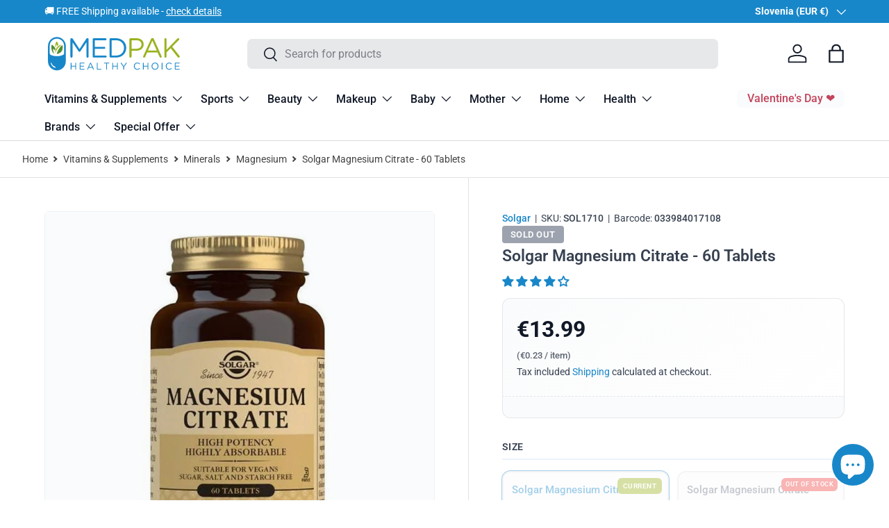

--- FILE ---
content_type: text/html; charset=utf-8
request_url: https://medpak.shop/products/solgar-magnesium-citrate-60-tablets
body_size: 142385
content:
<!doctype html>
<html class="no-js" lang="en" dir="ltr">
<head><meta charset="utf-8">
<meta name="viewport" content="width=device-width,initial-scale=1">
<title>Solgar Magnesium Citrate 60 Tablets | Medpak Shop</title><link rel="canonical" href="https://medpak.shop/products/solgar-magnesium-citrate-60-tablets"><link rel="icon" href="//medpak.shop/cdn/shop/files/sygnet_medpak_favicon.png?crop=center&height=48&v=1738657991&width=48" type="image/png">
  <link rel="apple-touch-icon" href="//medpak.shop/cdn/shop/files/sygnet_medpak_favicon.png?crop=center&height=180&v=1738657991&width=180"><meta name="description" content="Magnesium Citrate by Solgar is a dietary supplement containing magnesium in the form of citrate."><meta property="og:site_name" content="Medpak">
<meta property="og:url" content="https://medpak.shop/products/solgar-magnesium-citrate-60-tablets">
<meta property="og:title" content="Solgar Magnesium Citrate 60 Tablets | Medpak Shop">
<meta property="og:type" content="product">
<meta property="og:description" content="Magnesium Citrate by Solgar is a dietary supplement containing magnesium in the form of citrate."><meta property="og:image" content="http://medpak.shop/cdn/shop/files/solgar-magnesium-citrate-60-tablets-sol1710-1060559106.webp?crop=center&height=1200&v=1756451245&width=1200">
  <meta property="og:image:secure_url" content="https://medpak.shop/cdn/shop/files/solgar-magnesium-citrate-60-tablets-sol1710-1060559106.webp?crop=center&height=1200&v=1756451245&width=1200">
  <meta property="og:image:width" content="800">
  <meta property="og:image:height" content="800"><meta property="og:price:amount" content="13.99">
  <meta property="og:price:currency" content="EUR"><meta name="twitter:card" content="summary_large_image">
<meta name="twitter:title" content="Solgar Magnesium Citrate 60 Tablets | Medpak Shop">
<meta name="twitter:description" content="Magnesium Citrate by Solgar is a dietary supplement containing magnesium in the form of citrate.">
<link rel="preload" href="//medpak.shop/cdn/shop/t/26/assets/main.css?v=150460640135279820771764087452" as="style">
  <link rel="stylesheet" href="//medpak.shop/cdn/shop/t/26/assets/custom.css?v=138108768566920740241769173074">
  <script src="//medpak.shop/cdn/shop/t/26/assets/custom.js?v=83710562725883355131761640386" defer></script>
<!-- TRUSTPILOT -->
  <script type="text/javascript" src="//widget.trustpilot.com/bootstrap/v5/tp.widget.bootstrap.min.js" async></script>
<!-- TRUSTPILOT -->
<!-- MICROSOFT CLARITY -->
  <script type="text/javascript">
    (function(c,l,a,r,i,t,y){
        c[a]=c[a]||function(){(c[a].q=c[a].q||[]).push(arguments)};
        t=l.createElement(r);t.async=1;t.src="https://www.clarity.ms/tag/"+i;
        y=l.getElementsByTagName(r)[0];y.parentNode.insertBefore(t,y);
    })(window, document, "clarity", "script", "e5v9zagat0");
</script>
<!-- MICROSOFT CLARITY -->

<!-- Global site tag (gtag.js) - Google Analytics -->
<script async src="https://www.googletagmanager.com/gtag/js?id=G-4K2LWF6XKN"></script>
<script>
  window.dataLayer = window.dataLayer || [];
  function gtag(){dataLayer.push(arguments);}
  gtag('js', new Date());

  gtag('config', 'G-4K2LWF6XKN');
  gtag('config', 'AW-10875062997');
</script>
<!-- Global site tag (gtag.js) - Google Analytics -->
    
<!-- Google Ads Remarketing Tag By FeedArmy Version 2.17 START -->




<script async src="https://www.googletagmanager.com/gtag/js?id=AW-10875062997"></script><script>
  window.dataLayer = window.dataLayer || [];
  function gtag(){dataLayer.push(arguments);}
  gtag('js', new Date());
  gtag('config', 'AW-10875062997');
</script>



<script>
  gtag('event', 'view_item', {
    'send_to': 'AW-10875062997',
  	  'value': 13.99,
	
    'items': [{
			'id': 'shopify_US_6692269555763_40438290382899',
      'google_business_vertical': 'retail'
    }]
	
  });
</script>
<!-- Google Ads Remarketing Tag By FeedArmy Version 2.17 END -->

<!-- Google Tag Manager -->
<script>(function(w,d,s,l,i){w[l]=w[l]||[];w[l].push({'gtm.start':
new Date().getTime(),event:'gtm.js'});var f=d.getElementsByTagName(s)[0],
j=d.createElement(s),dl=l!='dataLayer'?'&l='+l:'';j.async=true;j.src=
'https://www.googletagmanager.com/gtm.js?id='+i+dl;f.parentNode.insertBefore(j,f);
})(window,document,'script','dataLayer','GTM-W4MCCQ8');</script>
<!-- End Google Tag Manager --><style data-shopify>
@font-face {
  font-family: Roboto;
  font-weight: 400;
  font-style: normal;
  font-display: swap;
  src: url("//medpak.shop/cdn/fonts/roboto/roboto_n4.2019d890f07b1852f56ce63ba45b2db45d852cba.woff2") format("woff2"),
       url("//medpak.shop/cdn/fonts/roboto/roboto_n4.238690e0007583582327135619c5f7971652fa9d.woff") format("woff");
}
@font-face {
  font-family: Roboto;
  font-weight: 700;
  font-style: normal;
  font-display: swap;
  src: url("//medpak.shop/cdn/fonts/roboto/roboto_n7.f38007a10afbbde8976c4056bfe890710d51dec2.woff2") format("woff2"),
       url("//medpak.shop/cdn/fonts/roboto/roboto_n7.94bfdd3e80c7be00e128703d245c207769d763f9.woff") format("woff");
}
@font-face {
  font-family: Roboto;
  font-weight: 400;
  font-style: italic;
  font-display: swap;
  src: url("//medpak.shop/cdn/fonts/roboto/roboto_i4.57ce898ccda22ee84f49e6b57ae302250655e2d4.woff2") format("woff2"),
       url("//medpak.shop/cdn/fonts/roboto/roboto_i4.b21f3bd061cbcb83b824ae8c7671a82587b264bf.woff") format("woff");
}
@font-face {
  font-family: Roboto;
  font-weight: 700;
  font-style: italic;
  font-display: swap;
  src: url("//medpak.shop/cdn/fonts/roboto/roboto_i7.7ccaf9410746f2c53340607c42c43f90a9005937.woff2") format("woff2"),
       url("//medpak.shop/cdn/fonts/roboto/roboto_i7.49ec21cdd7148292bffea74c62c0df6e93551516.woff") format("woff");
}
@font-face {
  font-family: Roboto;
  font-weight: 600;
  font-style: normal;
  font-display: swap;
  src: url("//medpak.shop/cdn/fonts/roboto/roboto_n6.3d305d5382545b48404c304160aadee38c90ef9d.woff2") format("woff2"),
       url("//medpak.shop/cdn/fonts/roboto/roboto_n6.bb37be020157f87e181e5489d5e9137ad60c47a2.woff") format("woff");
}
@font-face {
  font-family: Roboto;
  font-weight: 500;
  font-style: normal;
  font-display: swap;
  src: url("//medpak.shop/cdn/fonts/roboto/roboto_n5.250d51708d76acbac296b0e21ede8f81de4e37aa.woff2") format("woff2"),
       url("//medpak.shop/cdn/fonts/roboto/roboto_n5.535e8c56f4cbbdea416167af50ab0ff1360a3949.woff") format("woff");
}
:root {
      --bg-color: 255 255 255 / 1.0;
      --bg-color-og: 255 255 255 / 1.0;
      --heading-color: 55 65 81;
      --text-color: 55 65 81;
      --text-color-og: 55 65 81;
      --scrollbar-color: 55 65 81;
      --link-color: 24 135 201;
      --link-color-og: 24 135 201;
      --star-color: 245 158 11;--swatch-border-color-default: 215 217 220;
        --swatch-border-color-active: 155 160 168;
        --swatch-card-size: 24px;
        --swatch-variant-picker-size: 64px;--color-scheme-1-bg: 250 251 252 / 1.0;
      --color-scheme-1-grad: ;
      --color-scheme-1-heading: 17 24 39;
      --color-scheme-1-text: 17 24 39;
      --color-scheme-1-btn-bg: 24 135 201;
      --color-scheme-1-btn-text: 255 255 255;
      --color-scheme-1-btn-bg-hover: 71 159 212;--color-scheme-2-bg: 17 24 39 / 1.0;
      --color-scheme-2-grad: linear-gradient(135deg, rgba(17, 24, 39, 1), rgba(31, 41, 55, 1) 100%);
      --color-scheme-2-heading: 255 255 255;
      --color-scheme-2-text: 229 231 235;
      --color-scheme-2-btn-bg: 24 135 201;
      --color-scheme-2-btn-text: 255 255 255;
      --color-scheme-2-btn-bg-hover: 71 159 212;--color-scheme-3-bg: 234 243 251 / 1.0;
      --color-scheme-3-grad: ;
      --color-scheme-3-heading: 24 135 201;
      --color-scheme-3-text: 24 135 201;
      --color-scheme-3-btn-bg: 24 135 201;
      --color-scheme-3-btn-text: 255 255 255;
      --color-scheme-3-btn-bg-hover: 71 159 212;

      --drawer-bg-color: 255 255 255 / 1.0;
      --drawer-text-color: 17 24 39;

      --panel-bg-color: 255 255 255 / 1.0;
      --panel-heading-color: 17 24 39;
      --panel-text-color: 17 24 39;

      --in-stock-text-color: 154 177 32;
      --low-stock-text-color: 245 158 11;
      --very-low-stock-text-color: 239 68 68;
      --no-stock-text-color: 107 114 128;
      --no-stock-backordered-text-color: 107 114 128;

      --error-bg-color: 254 242 242;
      --error-text-color: 239 68 68;
      --success-bg-color: 240 245 228;
      --success-text-color: 154 177 32;
      --info-bg-color: 228 237 250;
      --info-text-color: 26 102 210;

      --heading-font-family: Roboto, sans-serif;
      --heading-font-style: normal;
      --heading-font-weight: 600;
      --heading-scale-start: 4;

      --navigation-font-family: Roboto, sans-serif;
      --navigation-font-style: normal;
      --navigation-font-weight: 500;--heading-text-transform: none;
--subheading-text-transform: none;
      --body-font-family: Roboto, sans-serif;
      --body-font-style: normal;
      --body-font-weight: 400;
      --body-font-size: 16;

      --section-gap: 32;
      --heading-gap: calc(8 * var(--space-unit));--heading-gap: calc(6 * var(--space-unit));--grid-column-gap: 20px;--btn-bg-color: 24 135 201;
      --btn-bg-hover-color: 71 159 212;
      --btn-text-color: 255 255 255;
      --btn-bg-color-og: 24 135 201;
      --btn-text-color-og: 255 255 255;
      --btn-alt-bg-color: 229 231 235;
      --btn-alt-bg-alpha: 1.0;
      --btn-alt-text-color: 24 135 201;
      --btn-border-width: 1px;
      --btn-padding-y: 12px;

      
      --btn-border-radius: 7px;
      

      --btn-lg-border-radius: 50%;
      --btn-icon-border-radius: 50%;
      --input-with-btn-inner-radius: var(--btn-border-radius);
      --btn-text-transform: uppercase;

      --input-bg-color: 255 255 255 / 1.0;
      --input-text-color: 55 65 81;
      --input-border-width: 1px;
      --input-border-radius: 6px;
      --textarea-border-radius: 6px;
      --input-border-radius: 7px;
      --input-bg-color-diff-3: #f7f7f7;
      --input-bg-color-diff-6: #f0f0f0;

      --modal-border-radius: 16px;
      --modal-overlay-color: 0 0 0;
      --modal-overlay-opacity: 0.4;
      --drawer-border-radius: 16px;
      --overlay-border-radius: 16px;

      --custom-label-bg-color: 35 2 46 / 1.0;
      --custom-label-text-color: 255 255 255 / 1.0;--sale-label-bg-color: 239 68 68 / 1.0;
      --sale-label-text-color: 255 255 255 / 1.0;--sold-out-label-bg-color: 156 163 175 / 1.0;
      --sold-out-label-text-color: 255 255 255 / 1.0;--new-label-bg-color: 234 243 251 / 1.0;
      --new-label-text-color: 24 135 201 / 1.0;--preorder-label-bg-color: 103 170 249 / 1.0;
      --preorder-label-text-color: 255 255 255 / 1.0;

      --collection-label-color: 0 126 18 / 1.0;

      --page-width: 1470px;
      --gutter-sm: 20px;
      --gutter-md: 32px;
      --gutter-lg: 64px;

      --payment-terms-bg-color: #ffffff;

      --coll-card-bg-color: #f7f7f7;
      --coll-card-border-color: rgba(0,0,0,0);

      --card-highlight-bg-color: #F9F9F9;
      --card-highlight-text-color: 85 85 85;
      --card-highlight-border-color: #E1E1E1;--blend-bg-color: #fafbfc;
        
          --aos-animate-duration: 0.6s;
        

        
          --aos-min-width: 600;
        
      

      --reading-width: 48em;
    }

    @media (max-width: 769px) {
      :root {
        --reading-width: 36em;
      }
    }
  </style><link rel="stylesheet" href="//medpak.shop/cdn/shop/t/26/assets/main.css?v=150460640135279820771764087452">
  <script src="//medpak.shop/cdn/shop/t/26/assets/main.js?v=129661173363203103461761640401" defer="defer"></script><link rel="preload" href="//medpak.shop/cdn/fonts/roboto/roboto_n4.2019d890f07b1852f56ce63ba45b2db45d852cba.woff2" as="font" type="font/woff2" crossorigin fetchpriority="high"><link rel="preload" href="//medpak.shop/cdn/fonts/roboto/roboto_n6.3d305d5382545b48404c304160aadee38c90ef9d.woff2" as="font" type="font/woff2" crossorigin fetchpriority="high"><script>window.performance && window.performance.mark && window.performance.mark('shopify.content_for_header.start');</script><meta name="facebook-domain-verification" content="9kgr5j02nire3i70gnnp36likc9mg2">
<meta id="shopify-digital-wallet" name="shopify-digital-wallet" content="/56057888819/digital_wallets/dialog">
<meta name="shopify-checkout-api-token" content="5f1119b2877281abd3d06985c60ed2ad">
<meta id="in-context-paypal-metadata" data-shop-id="56057888819" data-venmo-supported="false" data-environment="production" data-locale="en_US" data-paypal-v4="true" data-currency="EUR">
<link rel="alternate" hreflang="x-default" href="https://medpak.shop/products/solgar-magnesium-citrate-60-tablets">
<link rel="alternate" hreflang="en" href="https://medpak.shop/products/solgar-magnesium-citrate-60-tablets">
<link rel="alternate" hreflang="de-DE" href="https://de.medpak.shop/products/solgar-magnesium-citrate-60-tablets">
<link rel="alternate" hreflang="cs-CZ" href="https://cz.medpak.shop/products/solgar-magnesium-citrate-60-tablets">
<link rel="alternate" hreflang="sk-SK" href="https://sk.medpak.shop/products/solgar-magnesium-citrate-60-tablets">
<link rel="alternate" hreflang="ro-RO" href="https://ro.medpak.shop/products/solgar-magnesium-citrate-60-tablets">
<link rel="alternate" hreflang="lt-LT" href="https://lt.medpak.shop/products/solgar-magnesium-citrate-60-tablets">
<link rel="alternate" hreflang="lv-LV" href="https://lv.medpak.shop/products/solgar-magnesium-citrate-60-tablets">
<link rel="alternate" hreflang="et-EE" href="https://ee.medpak.shop/products/solgar-magnesium-citrate-60-tablets">
<link rel="alternate" hreflang="fr-FR" href="https://fr.medpak.shop/products/solgar-magnesium-citrate-60-tablets">
<link rel="alternate" hreflang="it-IT" href="https://it.medpak.shop/products/solgar-magnesium-citrate-60-tablets">
<link rel="alternate" hreflang="es-ES" href="https://es.medpak.shop/products/solgar-magnesium-citrate-60-tablets">
<link rel="alternate" hreflang="nl-NL" href="https://nl.medpak.shop/products/solgar-magnesium-citrate-60-tablets">
<link rel="alternate" hreflang="nl-BE" href="https://be.medpak.shop/products/solgar-magnesium-citrate-60-tablets">
<link rel="alternate" hreflang="pt-PT" href="https://pt.medpak.shop/products/solgar-magnesium-citrate-60-tablets">
<link rel="alternate" hreflang="sv-SE" href="https://se.medpak.shop/products/solgar-magnesium-citrate-60-tablets">
<link rel="alternate" hreflang="fi-FI" href="https://fi.medpak.shop/products/solgar-magnesium-citrate-60-tablets">
<link rel="alternate" hreflang="da-DK" href="https://dk.medpak.shop/products/solgar-magnesium-citrate-60-tablets">
<link rel="alternate" hreflang="de-AT" href="https://at.medpak.shop/products/solgar-magnesium-citrate-60-tablets">
<link rel="alternate" hreflang="en-GB" href="https://uk.medpak.shop/products/solgar-magnesium-citrate-60-tablets">
<link rel="alternate" hreflang="en-AU" href="https://au.medpak.shop/products/solgar-magnesium-citrate-60-tablets">
<link rel="alternate" hreflang="hu-HU" href="https://hu.medpak.shop/products/solgar-magnesium-citrate-60-tablets">
<link rel="alternate" hreflang="en-BG" href="https://bg.medpak.shop/products/solgar-magnesium-citrate-60-tablets">
<link rel="alternate" hreflang="en-HR" href="https://hr.medpak.shop/products/solgar-magnesium-citrate-60-tablets">
<link rel="alternate" hreflang="en-GR" href="https://gr.medpak.shop/products/solgar-magnesium-citrate-60-tablets">
<link rel="alternate" hreflang="en-IE" href="https://ie.medpak.shop/products/solgar-magnesium-citrate-60-tablets">
<link rel="alternate" hreflang="en-NO" href="https://no.medpak.shop/products/solgar-magnesium-citrate-60-tablets">
<link rel="alternate" type="application/json+oembed" href="https://medpak.shop/products/solgar-magnesium-citrate-60-tablets.oembed">
<script async="async" src="/checkouts/internal/preloads.js?locale=en-SI"></script>
<link rel="preconnect" href="https://shop.app" crossorigin="anonymous">
<script async="async" src="https://shop.app/checkouts/internal/preloads.js?locale=en-SI&shop_id=56057888819" crossorigin="anonymous"></script>
<script id="apple-pay-shop-capabilities" type="application/json">{"shopId":56057888819,"countryCode":"PL","currencyCode":"EUR","merchantCapabilities":["supports3DS"],"merchantId":"gid:\/\/shopify\/Shop\/56057888819","merchantName":"Medpak","requiredBillingContactFields":["postalAddress","email","phone"],"requiredShippingContactFields":["postalAddress","email","phone"],"shippingType":"shipping","supportedNetworks":["visa","masterCard","amex"],"total":{"type":"pending","label":"Medpak","amount":"1.00"},"shopifyPaymentsEnabled":true,"supportsSubscriptions":true}</script>
<script id="shopify-features" type="application/json">{"accessToken":"5f1119b2877281abd3d06985c60ed2ad","betas":["rich-media-storefront-analytics"],"domain":"medpak.shop","predictiveSearch":true,"shopId":56057888819,"locale":"en"}</script>
<script>var Shopify = Shopify || {};
Shopify.shop = "medpaks.myshopify.com";
Shopify.locale = "en";
Shopify.currency = {"active":"EUR","rate":"1.0"};
Shopify.country = "SI";
Shopify.theme = {"name":"Enterprise - 2.0.1","id":189274489174,"schema_name":"Enterprise","schema_version":"2.0.1","theme_store_id":1657,"role":"main"};
Shopify.theme.handle = "null";
Shopify.theme.style = {"id":null,"handle":null};
Shopify.cdnHost = "medpak.shop/cdn";
Shopify.routes = Shopify.routes || {};
Shopify.routes.root = "/";</script>
<script type="module">!function(o){(o.Shopify=o.Shopify||{}).modules=!0}(window);</script>
<script>!function(o){function n(){var o=[];function n(){o.push(Array.prototype.slice.apply(arguments))}return n.q=o,n}var t=o.Shopify=o.Shopify||{};t.loadFeatures=n(),t.autoloadFeatures=n()}(window);</script>
<script>
  window.ShopifyPay = window.ShopifyPay || {};
  window.ShopifyPay.apiHost = "shop.app\/pay";
  window.ShopifyPay.redirectState = null;
</script>
<script id="shop-js-analytics" type="application/json">{"pageType":"product"}</script>
<script defer="defer" async type="module" src="//medpak.shop/cdn/shopifycloud/shop-js/modules/v2/client.init-shop-cart-sync_BT-GjEfc.en.esm.js"></script>
<script defer="defer" async type="module" src="//medpak.shop/cdn/shopifycloud/shop-js/modules/v2/chunk.common_D58fp_Oc.esm.js"></script>
<script defer="defer" async type="module" src="//medpak.shop/cdn/shopifycloud/shop-js/modules/v2/chunk.modal_xMitdFEc.esm.js"></script>
<script type="module">
  await import("//medpak.shop/cdn/shopifycloud/shop-js/modules/v2/client.init-shop-cart-sync_BT-GjEfc.en.esm.js");
await import("//medpak.shop/cdn/shopifycloud/shop-js/modules/v2/chunk.common_D58fp_Oc.esm.js");
await import("//medpak.shop/cdn/shopifycloud/shop-js/modules/v2/chunk.modal_xMitdFEc.esm.js");

  window.Shopify.SignInWithShop?.initShopCartSync?.({"fedCMEnabled":true,"windoidEnabled":true});

</script>
<script>
  window.Shopify = window.Shopify || {};
  if (!window.Shopify.featureAssets) window.Shopify.featureAssets = {};
  window.Shopify.featureAssets['shop-js'] = {"shop-cart-sync":["modules/v2/client.shop-cart-sync_DZOKe7Ll.en.esm.js","modules/v2/chunk.common_D58fp_Oc.esm.js","modules/v2/chunk.modal_xMitdFEc.esm.js"],"init-fed-cm":["modules/v2/client.init-fed-cm_B6oLuCjv.en.esm.js","modules/v2/chunk.common_D58fp_Oc.esm.js","modules/v2/chunk.modal_xMitdFEc.esm.js"],"shop-cash-offers":["modules/v2/client.shop-cash-offers_D2sdYoxE.en.esm.js","modules/v2/chunk.common_D58fp_Oc.esm.js","modules/v2/chunk.modal_xMitdFEc.esm.js"],"shop-login-button":["modules/v2/client.shop-login-button_QeVjl5Y3.en.esm.js","modules/v2/chunk.common_D58fp_Oc.esm.js","modules/v2/chunk.modal_xMitdFEc.esm.js"],"pay-button":["modules/v2/client.pay-button_DXTOsIq6.en.esm.js","modules/v2/chunk.common_D58fp_Oc.esm.js","modules/v2/chunk.modal_xMitdFEc.esm.js"],"shop-button":["modules/v2/client.shop-button_DQZHx9pm.en.esm.js","modules/v2/chunk.common_D58fp_Oc.esm.js","modules/v2/chunk.modal_xMitdFEc.esm.js"],"avatar":["modules/v2/client.avatar_BTnouDA3.en.esm.js"],"init-windoid":["modules/v2/client.init-windoid_CR1B-cfM.en.esm.js","modules/v2/chunk.common_D58fp_Oc.esm.js","modules/v2/chunk.modal_xMitdFEc.esm.js"],"init-shop-for-new-customer-accounts":["modules/v2/client.init-shop-for-new-customer-accounts_C_vY_xzh.en.esm.js","modules/v2/client.shop-login-button_QeVjl5Y3.en.esm.js","modules/v2/chunk.common_D58fp_Oc.esm.js","modules/v2/chunk.modal_xMitdFEc.esm.js"],"init-shop-email-lookup-coordinator":["modules/v2/client.init-shop-email-lookup-coordinator_BI7n9ZSv.en.esm.js","modules/v2/chunk.common_D58fp_Oc.esm.js","modules/v2/chunk.modal_xMitdFEc.esm.js"],"init-shop-cart-sync":["modules/v2/client.init-shop-cart-sync_BT-GjEfc.en.esm.js","modules/v2/chunk.common_D58fp_Oc.esm.js","modules/v2/chunk.modal_xMitdFEc.esm.js"],"shop-toast-manager":["modules/v2/client.shop-toast-manager_DiYdP3xc.en.esm.js","modules/v2/chunk.common_D58fp_Oc.esm.js","modules/v2/chunk.modal_xMitdFEc.esm.js"],"init-customer-accounts":["modules/v2/client.init-customer-accounts_D9ZNqS-Q.en.esm.js","modules/v2/client.shop-login-button_QeVjl5Y3.en.esm.js","modules/v2/chunk.common_D58fp_Oc.esm.js","modules/v2/chunk.modal_xMitdFEc.esm.js"],"init-customer-accounts-sign-up":["modules/v2/client.init-customer-accounts-sign-up_iGw4briv.en.esm.js","modules/v2/client.shop-login-button_QeVjl5Y3.en.esm.js","modules/v2/chunk.common_D58fp_Oc.esm.js","modules/v2/chunk.modal_xMitdFEc.esm.js"],"shop-follow-button":["modules/v2/client.shop-follow-button_CqMgW2wH.en.esm.js","modules/v2/chunk.common_D58fp_Oc.esm.js","modules/v2/chunk.modal_xMitdFEc.esm.js"],"checkout-modal":["modules/v2/client.checkout-modal_xHeaAweL.en.esm.js","modules/v2/chunk.common_D58fp_Oc.esm.js","modules/v2/chunk.modal_xMitdFEc.esm.js"],"shop-login":["modules/v2/client.shop-login_D91U-Q7h.en.esm.js","modules/v2/chunk.common_D58fp_Oc.esm.js","modules/v2/chunk.modal_xMitdFEc.esm.js"],"lead-capture":["modules/v2/client.lead-capture_BJmE1dJe.en.esm.js","modules/v2/chunk.common_D58fp_Oc.esm.js","modules/v2/chunk.modal_xMitdFEc.esm.js"],"payment-terms":["modules/v2/client.payment-terms_Ci9AEqFq.en.esm.js","modules/v2/chunk.common_D58fp_Oc.esm.js","modules/v2/chunk.modal_xMitdFEc.esm.js"]};
</script>
<script>(function() {
  var isLoaded = false;
  function asyncLoad() {
    if (isLoaded) return;
    isLoaded = true;
    var urls = ["https:\/\/ecommplugins-scripts.trustpilot.com\/v2.1\/js\/header.min.js?settings=eyJrZXkiOiJWUEhuN2V4aVRUT0l2b0J1IiwicyI6InNrdSJ9\u0026shop=medpaks.myshopify.com","https:\/\/ecommplugins-trustboxsettings.trustpilot.com\/medpaks.myshopify.com.js?settings=1725858265406\u0026shop=medpaks.myshopify.com","https:\/\/widget.trustpilot.com\/bootstrap\/v5\/tp.widget.sync.bootstrap.min.js?shop=medpaks.myshopify.com","https:\/\/cdn.logbase.io\/lb-upsell-wrapper.js?shop=medpaks.myshopify.com"];
    for (var i = 0; i < urls.length; i++) {
      var s = document.createElement('script');
      s.type = 'text/javascript';
      s.async = true;
      s.src = urls[i];
      var x = document.getElementsByTagName('script')[0];
      x.parentNode.insertBefore(s, x);
    }
  };
  if(window.attachEvent) {
    window.attachEvent('onload', asyncLoad);
  } else {
    window.addEventListener('load', asyncLoad, false);
  }
})();</script>
<script id="__st">var __st={"a":56057888819,"offset":3600,"reqid":"b1514837-0d57-44ec-be49-82a0aeb9c751-1769406701","pageurl":"medpak.shop\/products\/solgar-magnesium-citrate-60-tablets","u":"3f4572fcabaf","p":"product","rtyp":"product","rid":6692269555763};</script>
<script>window.ShopifyPaypalV4VisibilityTracking = true;</script>
<script id="captcha-bootstrap">!function(){'use strict';const t='contact',e='account',n='new_comment',o=[[t,t],['blogs',n],['comments',n],[t,'customer']],c=[[e,'customer_login'],[e,'guest_login'],[e,'recover_customer_password'],[e,'create_customer']],r=t=>t.map((([t,e])=>`form[action*='/${t}']:not([data-nocaptcha='true']) input[name='form_type'][value='${e}']`)).join(','),a=t=>()=>t?[...document.querySelectorAll(t)].map((t=>t.form)):[];function s(){const t=[...o],e=r(t);return a(e)}const i='password',u='form_key',d=['recaptcha-v3-token','g-recaptcha-response','h-captcha-response',i],f=()=>{try{return window.sessionStorage}catch{return}},m='__shopify_v',_=t=>t.elements[u];function p(t,e,n=!1){try{const o=window.sessionStorage,c=JSON.parse(o.getItem(e)),{data:r}=function(t){const{data:e,action:n}=t;return t[m]||n?{data:e,action:n}:{data:t,action:n}}(c);for(const[e,n]of Object.entries(r))t.elements[e]&&(t.elements[e].value=n);n&&o.removeItem(e)}catch(o){console.error('form repopulation failed',{error:o})}}const l='form_type',E='cptcha';function T(t){t.dataset[E]=!0}const w=window,h=w.document,L='Shopify',v='ce_forms',y='captcha';let A=!1;((t,e)=>{const n=(g='f06e6c50-85a8-45c8-87d0-21a2b65856fe',I='https://cdn.shopify.com/shopifycloud/storefront-forms-hcaptcha/ce_storefront_forms_captcha_hcaptcha.v1.5.2.iife.js',D={infoText:'Protected by hCaptcha',privacyText:'Privacy',termsText:'Terms'},(t,e,n)=>{const o=w[L][v],c=o.bindForm;if(c)return c(t,g,e,D).then(n);var r;o.q.push([[t,g,e,D],n]),r=I,A||(h.body.append(Object.assign(h.createElement('script'),{id:'captcha-provider',async:!0,src:r})),A=!0)});var g,I,D;w[L]=w[L]||{},w[L][v]=w[L][v]||{},w[L][v].q=[],w[L][y]=w[L][y]||{},w[L][y].protect=function(t,e){n(t,void 0,e),T(t)},Object.freeze(w[L][y]),function(t,e,n,w,h,L){const[v,y,A,g]=function(t,e,n){const i=e?o:[],u=t?c:[],d=[...i,...u],f=r(d),m=r(i),_=r(d.filter((([t,e])=>n.includes(e))));return[a(f),a(m),a(_),s()]}(w,h,L),I=t=>{const e=t.target;return e instanceof HTMLFormElement?e:e&&e.form},D=t=>v().includes(t);t.addEventListener('submit',(t=>{const e=I(t);if(!e)return;const n=D(e)&&!e.dataset.hcaptchaBound&&!e.dataset.recaptchaBound,o=_(e),c=g().includes(e)&&(!o||!o.value);(n||c)&&t.preventDefault(),c&&!n&&(function(t){try{if(!f())return;!function(t){const e=f();if(!e)return;const n=_(t);if(!n)return;const o=n.value;o&&e.removeItem(o)}(t);const e=Array.from(Array(32),(()=>Math.random().toString(36)[2])).join('');!function(t,e){_(t)||t.append(Object.assign(document.createElement('input'),{type:'hidden',name:u})),t.elements[u].value=e}(t,e),function(t,e){const n=f();if(!n)return;const o=[...t.querySelectorAll(`input[type='${i}']`)].map((({name:t})=>t)),c=[...d,...o],r={};for(const[a,s]of new FormData(t).entries())c.includes(a)||(r[a]=s);n.setItem(e,JSON.stringify({[m]:1,action:t.action,data:r}))}(t,e)}catch(e){console.error('failed to persist form',e)}}(e),e.submit())}));const S=(t,e)=>{t&&!t.dataset[E]&&(n(t,e.some((e=>e===t))),T(t))};for(const o of['focusin','change'])t.addEventListener(o,(t=>{const e=I(t);D(e)&&S(e,y())}));const B=e.get('form_key'),M=e.get(l),P=B&&M;t.addEventListener('DOMContentLoaded',(()=>{const t=y();if(P)for(const e of t)e.elements[l].value===M&&p(e,B);[...new Set([...A(),...v().filter((t=>'true'===t.dataset.shopifyCaptcha))])].forEach((e=>S(e,t)))}))}(h,new URLSearchParams(w.location.search),n,t,e,['guest_login'])})(!0,!0)}();</script>
<script integrity="sha256-4kQ18oKyAcykRKYeNunJcIwy7WH5gtpwJnB7kiuLZ1E=" data-source-attribution="shopify.loadfeatures" defer="defer" src="//medpak.shop/cdn/shopifycloud/storefront/assets/storefront/load_feature-a0a9edcb.js" crossorigin="anonymous"></script>
<script crossorigin="anonymous" defer="defer" src="//medpak.shop/cdn/shopifycloud/storefront/assets/shopify_pay/storefront-65b4c6d7.js?v=20250812"></script>
<script data-source-attribution="shopify.dynamic_checkout.dynamic.init">var Shopify=Shopify||{};Shopify.PaymentButton=Shopify.PaymentButton||{isStorefrontPortableWallets:!0,init:function(){window.Shopify.PaymentButton.init=function(){};var t=document.createElement("script");t.src="https://medpak.shop/cdn/shopifycloud/portable-wallets/latest/portable-wallets.en.js",t.type="module",document.head.appendChild(t)}};
</script>
<script data-source-attribution="shopify.dynamic_checkout.buyer_consent">
  function portableWalletsHideBuyerConsent(e){var t=document.getElementById("shopify-buyer-consent"),n=document.getElementById("shopify-subscription-policy-button");t&&n&&(t.classList.add("hidden"),t.setAttribute("aria-hidden","true"),n.removeEventListener("click",e))}function portableWalletsShowBuyerConsent(e){var t=document.getElementById("shopify-buyer-consent"),n=document.getElementById("shopify-subscription-policy-button");t&&n&&(t.classList.remove("hidden"),t.removeAttribute("aria-hidden"),n.addEventListener("click",e))}window.Shopify?.PaymentButton&&(window.Shopify.PaymentButton.hideBuyerConsent=portableWalletsHideBuyerConsent,window.Shopify.PaymentButton.showBuyerConsent=portableWalletsShowBuyerConsent);
</script>
<script data-source-attribution="shopify.dynamic_checkout.cart.bootstrap">document.addEventListener("DOMContentLoaded",(function(){function t(){return document.querySelector("shopify-accelerated-checkout-cart, shopify-accelerated-checkout")}if(t())Shopify.PaymentButton.init();else{new MutationObserver((function(e,n){t()&&(Shopify.PaymentButton.init(),n.disconnect())})).observe(document.body,{childList:!0,subtree:!0})}}));
</script>
<link id="shopify-accelerated-checkout-styles" rel="stylesheet" media="screen" href="https://medpak.shop/cdn/shopifycloud/portable-wallets/latest/accelerated-checkout-backwards-compat.css" crossorigin="anonymous">
<style id="shopify-accelerated-checkout-cart">
        #shopify-buyer-consent {
  margin-top: 1em;
  display: inline-block;
  width: 100%;
}

#shopify-buyer-consent.hidden {
  display: none;
}

#shopify-subscription-policy-button {
  background: none;
  border: none;
  padding: 0;
  text-decoration: underline;
  font-size: inherit;
  cursor: pointer;
}

#shopify-subscription-policy-button::before {
  box-shadow: none;
}

      </style>
<script id="sections-script" data-sections="header,footer" defer="defer" src="//medpak.shop/cdn/shop/t/26/compiled_assets/scripts.js?v=112341"></script>
<script>window.performance && window.performance.mark && window.performance.mark('shopify.content_for_header.end');</script>
<script src="//medpak.shop/cdn/shop/t/26/assets/blur-messages.js?v=98620774460636405321761640376" defer="defer"></script>
    <script src="//medpak.shop/cdn/shop/t/26/assets/animate-on-scroll.js?v=15249566486942820451761640371" defer="defer"></script>
    <link rel="stylesheet" href="//medpak.shop/cdn/shop/t/26/assets/animate-on-scroll.css?v=116194678796051782541761640370">
  

  <script>document.documentElement.className = document.documentElement.className.replace('no-js', 'js');</script><!-- CC Custom Head Start --><!-- CC Custom Head End --><!-- BEGIN app block: shopify://apps/pandectes-gdpr/blocks/banner/58c0baa2-6cc1-480c-9ea6-38d6d559556a -->
  
    
      <!-- TCF is active, scripts are loaded above -->
      
        <script>
          if (!window.PandectesRulesSettings) {
            window.PandectesRulesSettings = {"store":{"id":56057888819,"adminMode":false,"headless":false,"storefrontRootDomain":"","checkoutRootDomain":"","storefrontAccessToken":""},"banner":{"revokableTrigger":false,"cookiesBlockedByDefault":"7","hybridStrict":false,"isActive":true},"geolocation":{"auOnly":false,"brOnly":false,"caOnly":true,"chOnly":false,"euOnly":true,"jpOnly":false,"nzOnly":false,"thOnly":false,"zaOnly":false,"canadaOnly":false,"globalVisibility":false},"blocker":{"isActive":false,"googleConsentMode":{"isActive":true,"id":"GTM-W4MCCQ8","analyticsId":"G-4K2LWF6XKN","adwordsId":"","adStorageCategory":4,"analyticsStorageCategory":2,"functionalityStorageCategory":1,"personalizationStorageCategory":1,"securityStorageCategory":0,"customEvent":true,"redactData":true,"urlPassthrough":false,"dataLayerProperty":"dataLayer","waitForUpdate":0,"useNativeChannel":true},"facebookPixel":{"isActive":false,"id":"","ldu":false},"microsoft":{},"rakuten":{"isActive":false,"cmp":false,"ccpa":false},"gpcIsActive":false,"klaviyoIsActive":false,"defaultBlocked":7,"patterns":{"whiteList":[],"blackList":{"1":[],"2":[],"4":[],"8":[]},"iframesWhiteList":[],"iframesBlackList":{"1":[],"2":[],"4":[],"8":[]},"beaconsWhiteList":[],"beaconsBlackList":{"1":[],"2":[],"4":[],"8":[]}}}};
            const rulesScript = document.createElement('script');
            window.PandectesRulesSettings.auto = true;
            rulesScript.src = "https://cdn.shopify.com/extensions/019bed03-b206-7ab3-9c8b-20b884e5903f/gdpr-243/assets/pandectes-rules.js";
            const firstChild = document.head.firstChild;
            document.head.insertBefore(rulesScript, firstChild);
          }
        </script>
      
      <script>
        
          window.PandectesSettings = {"store":{"id":56057888819,"plan":"plus","theme":"Enterprise - 2.0.1","primaryLocale":"en","adminMode":false,"headless":false,"storefrontRootDomain":"","checkoutRootDomain":"","storefrontAccessToken":""},"tsPublished":1768216780,"declaration":{"showPurpose":false,"showProvider":false,"showDateGenerated":true},"language":{"unpublished":[],"languageMode":"Multilingual","fallbackLanguage":"en","languageDetection":"country","languagesSupported":["cs","nl","et","fr","de","it","lv","lt","pt","ro","sk","es","sv","uk","bg","hr","da","fi","el","hu","ga"]},"texts":{"managed":{"headerText":{"bg":"Ние уважаваме вашата поверителност","cs":"Respektujeme vaše soukromí","da":"Vi respekterer dit privatliv","de":"Wir respektieren deine Privatsphäre","el":"Σεβόμαστε το απόρρητό σας","en":"We respect your privacy","es":"Respetamos tu privacidad","et":"Austame teie privaatsust","fi":"Kunnioitamme yksityisyyttäsi","fr":"Nous respectons votre vie privée","ga":"Tá meas againn ar do phríobháideacht","hr":"Poštujemo vašu privatnost","hu":"Tiszteletben tartjuk a magánéletét","it":"Rispettiamo la tua privacy","lt":"Mes gerbiame jūsų privatumą","lv":"Mēs cienām jūsu privātumu","nl":"Wij respecteren uw privacy","pt":"Nós respeitamos sua privacidade","ro":"Vă respectăm confidențialitatea","sk":"Rešpektujeme vaše súkromie","sv":"Vi respekterar din integritet"},"consentText":{"bg":"Този уебсайт използва бисквитки, за да гарантира, че получавате най -доброто изживяване.","cs":"Tyto webové stránky používají soubory cookie, aby vám zajistily co nejlepší zážitek.","da":"Dette websted bruger cookies for at sikre, at du får den bedste oplevelse.","de":"Diese Website verwendet Cookies, um Ihnen das beste Erlebnis zu bieten.","el":"Αυτός ο ιστότοπος χρησιμοποιεί cookies για να διασφαλίσει ότι έχετε την καλύτερη εμπειρία.","en":"This website uses cookies to ensure you get the best experience.","es":"Este sitio web utiliza cookies para garantizar que obtenga la mejor experiencia.","et":"See veebisait kasutab küpsiseid, et tagada teile parim kasutuskogemus.","fi":"Tämä sivusto käyttää evästeitä parhaan käyttökokemuksen varmistamiseksi.","fr":"Ce site utilise des cookies pour vous garantir la meilleure expérience.","ga":"Úsáideann an suíomh Gréasáin seo fianáin chun a chinntiú go bhfaighidh tú an taithí is fearr.","hr":"Ova web stranica koristi kolačiće kako bi vam osigurala najbolje iskustvo.","hu":"Ez a weboldal cookie -kat használ a legjobb élmény biztosítása érdekében.","it":"Questo sito web utilizza i cookie per assicurarti la migliore esperienza.","lt":"Ši svetainė naudoja slapukus, kad užtikrintų geriausią patirtį.","lv":"Šī vietne izmanto sīkfailus, lai nodrošinātu vislabāko pieredzi.","nl":"Deze website maakt gebruik van cookies om u de beste ervaring te bieden.","pt":"Este site usa cookies para garantir que você obtenha a melhor experiência.","ro":"Acest site web folosește cookie-uri pentru a vă asigura cea mai bună experiență.","sk":"Tento web používa cookies, aby vám zaistil ten najlepší zážitok.","sv":"Denna webbplats använder cookies för att säkerställa att du får den bästa upplevelsen."},"linkText":{"bg":"Научете повече","cs":"Zjistěte více","da":"Lær mere","de":"Mehr erfahren","el":"Μάθε περισσότερα","en":"Learn more","es":"Aprende más","et":"Lisateave","fi":"Lisätietoja","fr":"Apprendre encore plus","ga":"Foghlaim níos mó","hr":"Saznajte više","hu":"Tudj meg többet","it":"Scopri di più","lt":"Sužinokite daugiau","lv":"Uzzināt vairāk","nl":"Kom meer te weten","pt":"Saber mais","ro":"Află mai multe","sk":"Uč sa viac","sv":"Läs mer"},"imprintText":{"bg":"Отпечатък","cs":"Otisk","da":"Aftryk","de":"Impressum","el":"Αποτύπωμα","en":"Imprint","es":"Imprimir","et":"Imprint","fi":"Jälki","fr":"Imprimer","ga":"Imprint","hr":"Otisak","hu":"Impresszum","it":"Impronta","lt":"Įspaudas","lv":"Nospiedums","nl":"Afdruk","pt":"Imprimir","ro":"Imprima","sk":"odtlačok","sv":"Avtryck"},"googleLinkText":{"bg":"Условия за поверителност на Google","cs":"Podmínky ochrany osobních údajů společnosti Google","da":"Googles privatlivsbetingelser","de":"Googles Datenschutzbestimmungen","el":"Όροι απορρήτου της Google","en":"Google's Privacy Terms","es":"Términos de privacidad de Google","et":"Google'i privaatsustingimused","fi":"Googlen tietosuojaehdot","fr":"Conditions de confidentialité de Google","ga":"Téarmaí Príobháideachta Google","hr":"Googleovi uvjeti privatnosti","hu":"Google adatvédelmi feltételei","it":"Termini sulla privacy di Google","lt":"Google privatumo sąlygos","lv":"Google konfidencialitātes noteikumi","nl":"Privacyvoorwaarden van Google","pt":"Termos de Privacidade do Google","ro":"Termenii de confidențialitate Google","sk":"Podmienky ochrany súkromia Google","sv":"Googles sekretessvillkor"},"allowButtonText":{"bg":"Приемам","cs":"Přijmout","da":"Accepter","de":"Annehmen","el":"Αποδέχομαι","en":"Accept","es":"Aceptar","et":"Nõustu","fi":"Hyväksy","fr":"J'accepte","ga":"Glac","hr":"Prihvatiti","hu":"Elfogad","it":"Accettare","lt":"Priimti","lv":"Pieņemt","nl":"Aanvaarden","pt":"Aceitar","ro":"Accept","sk":"súhlasiť","sv":"Acceptera"},"denyButtonText":{"bg":"Отклонете","cs":"Odmítnout","da":"Afslå","de":"Ablehnen","el":"Απόρριψη","en":"Decline","es":"Rechazar","et":"Keeldu","fi":"Hylkää","fr":"Déclin","ga":"Meath","hr":"Odbiti","hu":"Hanyatlás","it":"Declino","lt":"Atmesti","lv":"Noraidīt","nl":"Afwijzen","pt":"Declínio","ro":"Declin","sk":"Odmietnuť","sv":"Neka"},"dismissButtonText":{"bg":"Добре","cs":"Ok","da":"Okay","de":"Okay","el":"Εντάξει","en":"Ok","es":"OK","et":"Okei","fi":"Ok","fr":"D'accord","ga":"Ceart go leor","hr":"U redu","hu":"Rendben","it":"Ok","lt":"Gerai","lv":"Labi","nl":"OK","pt":"OK","ro":"Bine","sk":"Ok","sv":"Ok"},"leaveSiteButtonText":{"bg":"Оставете този сайт","cs":"Opustit tuto stránku","da":"Forlad dette websted","de":"Diese Seite verlassen","el":"Αφήστε αυτόν τον ιστότοπο","en":"Leave this site","es":"Salir de este sitio","et":"Lahkuge sellelt saidilt","fi":"Poistu sivustolta","fr":"Quitter ce site","ga":"Fág an suíomh seo","hr":"Napustite ovu stranicu","hu":"Hagyja el ezt az oldalt","it":"Lascia questo sito","lt":"Palikite šią svetainę","lv":"Atstājiet šo vietni","nl":"Verlaat deze site","pt":"Saia deste site","ro":"Părăsiți acest site","sk":"Opustiť tento web","sv":"Lämna denna webbplats"},"preferencesButtonText":{"bg":"Предпочитания","cs":"Předvolby","da":"Præferencer","de":"Einstellungen","el":"Προτιμήσεις","en":"Preferences","es":"Preferencias","et":"Eelistused","fi":"Asetukset","fr":"Préférences","ga":"Sainroghanna","hr":"Postavke","hu":"preferenciák","it":"Preferenze","lt":"Nuostatos","lv":"Preferences","nl":"Voorkeuren","pt":"Preferências","ro":"Preferințe","sk":"Predvoľby","sv":"Preferenser"},"cookiePolicyText":{"bg":"Политика за бисквитки","cs":"Zásady používání souborů cookie","da":"Cookiepolitik","de":"Cookie-Richtlinie","el":"Πολιτική cookies","en":"Cookie policy","es":"Política de cookies","et":"Küpsiste poliitika","fi":"Evästekäytäntö","fr":"Politique de cookies","ga":"Beartas fianán","hr":"Politika kolačića","hu":"Cookie -politika","it":"Gestione dei Cookie","lt":"Slapukų politika","lv":"Sīkdatņu politika","nl":"Cookie beleid","pt":"Política de Cookies","ro":"Politica privind cookie-urile","sk":"Zásady používania súborov cookie","sv":"Cookiepolicy"},"preferencesPopupTitleText":{"bg":"Управление на предпочитанията за съгласие","cs":"Správa předvoleb souhlasu","da":"Administrer samtykkeindstillinger","de":"Einwilligungseinstellungen verwalten","el":"Διαχειριστείτε τις προτιμήσεις συγκατάθεσης","en":"Manage consent preferences","es":"Gestionar las preferencias de consentimiento","et":"Halda nõusoleku eelistusi","fi":"Hallitse suostumusasetuksia","fr":"Gérer les préférences de consentement","ga":"Bainistigh sainroghanna toilithe","hr":"Upravljajte postavkama pristanka","hu":"A beleegyezési beállítások kezelése","it":"Gestire le preferenze di consenso","lt":"Tvarkykite sutikimo nuostatas","lv":"Pārvaldiet piekrišanas preferences","nl":"Toestemmingsvoorkeuren beheren","pt":"Gerenciar preferências de consentimento","ro":"Gestionați preferințele de consimțământ","sk":"Spravujte predvoľby súhlasu","sv":"Hantera samtyckeinställningar"},"preferencesPopupIntroText":{"bg":"Ние използваме бисквитки, за да оптимизираме функционалността на уебсайта, да анализираме ефективността и да ви предоставим персонализирано изживяване. Някои бисквитки са от съществено значение за правилното функциониране и функциониране на уебсайта. Тези бисквитки не могат да бъдат деактивирани. В този прозорец можете да управлявате предпочитанията си за бисквитки.","cs":"Soubory cookie používáme k optimalizaci funkčnosti webových stránek, analýze výkonu a poskytování personalizovaných služeb. Některé soubory cookie jsou nezbytné pro správný provoz a fungování webových stránek. Tyto soubory cookie nelze zakázat. V tomto okně můžete spravovat své preference souborů cookie.","da":"Vi bruger cookies til at optimere webstedets funktionalitet, analysere ydelsen og give dig en personlig oplevelse. Nogle cookies er afgørende for at få hjemmesiden til at fungere og fungere korrekt. Disse cookies kan ikke deaktiveres. I dette vindue kan du styre din præference for cookies.","de":"Wir verwenden Cookies, um die Funktionalität der Website zu optimieren, die Leistung zu analysieren und Ihnen ein personalisiertes Erlebnis zu bieten. Einige Cookies sind für den ordnungsgemäßen Betrieb der Website unerlässlich. Diese Cookies können nicht deaktiviert werden. In diesem Fenster können Sie Ihre Präferenzen für Cookies verwalten.","el":"Χρησιμοποιούμε cookies για τη βελτιστοποίηση της λειτουργικότητας του ιστότοπου, την ανάλυση της απόδοσης και την παροχή εξατομικευμένης εμπειρίας σε εσάς. Ορισμένα cookie είναι απαραίτητα για τη σωστή λειτουργία και λειτουργία του ιστότοπου. Αυτά τα cookie δεν μπορούν να απενεργοποιηθούν. Σε αυτό το παράθυρο μπορείτε να διαχειριστείτε τις προτιμήσεις σας για cookie.","en":"We use cookies to optimize website functionality, analyze the performance, and provide personalized experience to you. Some cookies are essential to make the website operate and function correctly. Those cookies cannot be disabled. In this window you can manage your preference of cookies.","es":"Usamos cookies para optimizar la funcionalidad del sitio web, analizar el rendimiento y brindarle una experiencia personalizada. Algunas cookies son esenciales para que el sitio web funcione y funcione correctamente. Esas cookies no se pueden desactivar. En esta ventana puede administrar su preferencia de cookies.","et":"Kasutame küpsiseid veebisaidi funktsionaalsuse optimeerimiseks, toimivuse analüüsimiseks ja teile isikupärastatud kogemuste pakkumiseks. Mõned küpsised on veebisaidi õigeks toimimiseks hädavajalikud. Neid küpsiseid ei saa keelata. Selles aknas saate hallata oma küpsiste eelistusi.","fi":"Käytämme evästeitä verkkosivuston toimivuuden optimoimiseksi, suorituskyvyn analysoimiseksi ja henkilökohtaisen kokemuksen tarjoamiseksi sinulle. Jotkut evästeet ovat välttämättömiä, jotta verkkosivusto toimii ja toimii oikein. Näitä evästeitä ei voi poistaa käytöstä. Tässä ikkunassa voit hallita evästeasetuksiasi.","fr":"Nous utilisons des cookies pour optimiser les fonctionnalités du site Web, analyser les performances et vous offrir une expérience personnalisée. Certains cookies sont indispensables au bon fonctionnement et au bon fonctionnement du site. Ces cookies ne peuvent pas être désactivés. Dans cette fenêtre, vous pouvez gérer votre préférence de cookies.","ga":"Úsáidimid fianáin chun feidhmiúlacht an láithreáin ghréasáin a bharrfheabhsú, an fheidhmíocht a anailísiú, agus taithí phearsantaithe a sholáthar duit. Tá roinnt fianáin riachtanach chun go bhfeidhmeoidh an suíomh Gréasáin agus go bhfeidhmeoidh sé i gceart. Ní féidir na fianáin sin a dhíchumasú. San fhuinneog seo is féidir leat do rogha fianáin a bhainistiú.","hr":"Koristimo kolačiće za optimiziranje funkcionalnosti web stranice, analizu izvedbe i pružanje prilagođenog iskustva za vas. Neki su kolačići bitni za pravilno funkcioniranje i funkcioniranje web stranice. Ti se kolačići ne mogu onemogućiti. U ovom prozoru možete upravljati svojim željama kolačića.","hu":"Sütiket használunk a weboldal működésének optimalizálására, a teljesítmény elemzésére és személyre szabott élmény biztosítására. Néhány süti elengedhetetlen a webhely megfelelő működéséhez és működéséhez. Ezeket a cookie -kat nem lehet letiltani. Ebben az ablakban kezelheti a cookie -k beállításait.","it":"Utilizziamo i cookie per ottimizzare la funzionalità del sito Web, analizzare le prestazioni e fornire un'esperienza personalizzata all'utente. Alcuni cookie sono essenziali per il funzionamento e il corretto funzionamento del sito web. Questi cookie non possono essere disabilitati. In questa finestra puoi gestire le tue preferenze sui cookie.","lt":"Mes naudojame slapukus, siekdami optimizuoti svetainės funkcionalumą, analizuoti našumą ir suteikti jums asmeninės patirties. Kai kurie slapukai yra būtini, kad svetainė veiktų ir veiktų tinkamai. Šių slapukų negalima išjungti. Šiame lange galite valdyti slapukų pasirinkimą.","lv":"Mēs izmantojam sīkfailus, lai optimizētu vietnes funkcionalitāti, analizētu veiktspēju un sniegtu jums personalizētu pieredzi. Dažas sīkdatnes ir būtiskas, lai vietne darbotos un darbotos pareizi. Šos sīkfailus nevar atspējot. Šajā logā varat pārvaldīt savas sīkdatņu izvēles.","nl":"We gebruiken cookies om de functionaliteit van de website te optimaliseren, de prestaties te analyseren en u een gepersonaliseerde ervaring te bieden. Sommige cookies zijn essentieel om de website correct te laten werken en functioneren. Die cookies kunnen niet worden uitgeschakeld. In dit venster kunt u uw voorkeur voor cookies beheren.","pt":"Usamos cookies para otimizar a funcionalidade do site, analisar o desempenho e fornecer uma experiência personalizada para você. Alguns cookies são essenciais para que o site funcione e funcione corretamente. Esses cookies não podem ser desativados. Nesta janela você pode gerenciar sua preferência de cookies.","ro":"Folosim cookie-uri pentru a optimiza funcționalitatea site-ului web, a analiza performanța și a vă oferi experiență personalizată. Unele cookie-uri sunt esențiale pentru ca site-ul web să funcționeze și să funcționeze corect. Aceste cookie-uri nu pot fi dezactivate. În această fereastră puteți gestiona preferința dvs. pentru cookie-uri.","sk":"Cookies používame na optimalizáciu funkcií webových stránok, analýzu výkonu a poskytovanie personalizovaného zážitku. Niektoré súbory cookie sú nevyhnutné pre správnu funkciu a správnu funkciu webovej stránky. Tieto súbory cookie nemožno zakázať. V tomto okne môžete spravovať svoje preferencie súborov cookie.","sv":"Vi använder cookies för att optimera webbplatsens funktionalitet, analysera prestanda och ge dig personlig upplevelse. Vissa kakor är viktiga för att webbplatsen ska fungera och fungera korrekt. Dessa cookies kan inte inaktiveras. I det här fönstret kan du hantera dina preferenser för cookies."},"preferencesPopupSaveButtonText":{"bg":"Запазване на предпочитанията","cs":"Uložení předvoleb","da":"Gem præferencer","de":"Auswahl speichern","el":"Αποθήκευση προτιμήσεων","en":"Save preferences","es":"Guardar preferencias","et":"Salvestage eelistused","fi":"Tallenna asetukset","fr":"Enregistrer les préférences","ga":"Sábháil sainroghanna","hr":"Spremi postavke","hu":"Mentse el a beállításokat","it":"Salva preferenze","lt":"Išsaugoti nuostatas","lv":"Saglabājiet preferences","nl":"Voorkeuren opslaan","pt":"Salvar preferências","ro":"Salvați preferințele","sk":"Uložiť predvoľby","sv":"Spara inställningar"},"preferencesPopupCloseButtonText":{"bg":"Близо","cs":"Zavřít","da":"Tæt","de":"Schließen","el":"Κλείσιμο","en":"Close","es":"Cerrar","et":"Sulge","fi":"Sulje","fr":"proche","ga":"Dún","hr":"Zatvoriti","hu":"Bezárás","it":"Chiudere","lt":"Uždaryti","lv":"Aizvērt","nl":"Sluiten","pt":"Fechar","ro":"Închide","sk":"Zavrieť","sv":"Stäng"},"preferencesPopupAcceptAllButtonText":{"bg":"Приемам всичко","cs":"Přijmout všechny","da":"Accepter alle","de":"Alles Akzeptieren","el":"Αποδοχή όλων","en":"Accept all","es":"Aceptar todo","et":"Võtke kõik vastu","fi":"Hyväksy kaikki","fr":"Accepter tout","ga":"Glac le gach","hr":"Prihvatiti sve","hu":"Mindent elfogad","it":"Accettare tutti","lt":"Priimti viską","lv":"Pieņemt visus","nl":"Accepteer alles","pt":"Aceitar tudo","ro":"Accepta toate","sk":"Prijať všetko","sv":"Acceptera alla"},"preferencesPopupRejectAllButtonText":{"bg":"Отхвърлете всички","cs":"Odmítnout všechny","da":"Afvis alle","de":"Alles ablehnen","el":"Απόρριψη όλων","en":"Reject all","es":"Rechazar todo","et":"Lükka kõik tagasi","fi":"Hylkää kaikki","fr":"Tout rejeter","ga":"Diúltaigh go léir","hr":"Odbijte sve","hu":"Mindent elutasítani","it":"Rifiuta tutto","lt":"Visus atmesti","lv":"Noraidīt visus","nl":"Alles afwijzen","pt":"Rejeitar tudo","ro":"Respingeți toate","sk":"Odmietnuť všetky","sv":"Avvisa alla"},"cookiesDetailsText":{"bg":"Подробности за бисквитките","cs":"Podrobnosti o souborech cookie","da":"Cookies detaljer","de":"Cookie-Details","el":"Λεπτομέρειες cookie","en":"Cookies details","es":"Detalles de las cookies","et":"Küpsiste üksikasjad","fi":"Evästeiden tiedot","fr":"Détails des cookies","ga":"Sonraí fianáin","hr":"Pojedinosti o kolačićima","hu":"Cookie -k részletei","it":"Dettagli sui cookie","lt":"Slapukų informacija","lv":"Sīkfailu informācija","nl":"Cookiegegevens","pt":"Detalhes de cookies","ro":"Detalii despre cookie-uri","sk":"Podrobnosti o súboroch cookie","sv":"Information om cookies"},"preferencesPopupAlwaysAllowedText":{"bg":"Винаги позволено","cs":"Vždy povoleno","da":"Altid tilladt","de":"Immer erlaubt","el":"πάντα επιτρέπεται","en":"Always allowed","es":"Siempre permitido","et":"Alati lubatud","fi":"aina sallittu","fr":"Toujours activé","ga":"Ceadaítear i gcónaí","hr":"Uvijek dopušteno","hu":"Mindig engedélyezett","it":"sempre permesso","lt":"Visada leidžiama","lv":"Vienmēr atļauts","nl":"altijd toegestaan","pt":"Sempre permitido","ro":"Mereu permis","sk":"Vždy povolené","sv":"Alltid tillåtna"},"accessSectionParagraphText":{"bg":"Имате право да имате достъп до вашите данни по всяко време.","cs":"Máte právo mít kdykoli přístup ke svým údajům.","da":"Du har til enhver tid ret til at få adgang til dine data.","de":"Sie haben das Recht, jederzeit auf Ihre Daten zuzugreifen.","el":"Έχετε το δικαίωμα να έχετε πρόσβαση στα δεδομένα σας ανά πάσα στιγμή.","en":"You have the right to request access to your data at any time.","es":"Tiene derecho a poder acceder a sus datos en cualquier momento.","et":"Teil on õigus oma andmetele igal ajal juurde pääseda.","fi":"Sinulla on oikeus päästä käsiksi tietoihisi milloin tahansa.","fr":"Vous avez le droit de pouvoir accéder à vos données à tout moment.","ga":"Tá sé de cheart agat a bheith in ann rochtain a fháil ar do chuid sonraí ag am ar bith.","hr":"Imate pravo pristupiti svojim podacima u bilo kojem trenutku.","hu":"Önnek joga van ahhoz, hogy bármikor hozzáférhessen adataihoz.","it":"Hai il diritto di poter accedere ai tuoi dati in qualsiasi momento.","lt":"Jūs turite teisę bet kuriuo metu pasiekti savo duomenis.","lv":"Jums ir tiesības jebkurā laikā piekļūt saviem datiem.","nl":"U heeft te allen tijde het recht om uw gegevens in te zien.","pt":"Você tem o direito de acessar seus dados a qualquer momento.","ro":"Aveți dreptul de a vă putea accesa datele în orice moment.","sk":"Máte právo mať kedykoľvek prístup k svojim údajom.","sv":"Du har rätt att när som helst få tillgång till dina uppgifter."},"accessSectionTitleText":{"bg":"Преносимост на данните","cs":"Přenos dat","da":"Dataportabilitet","de":"Datenübertragbarkeit","el":"Φορητότητα δεδομένων","en":"Data portability","es":"Portabilidad de datos","et":"Andmete teisaldatavus","fi":"Tietojen siirrettävyys","fr":"Portabilité des données","ga":"Iniomparthacht sonraí","hr":"Prijenos podataka","hu":"Adatok hordozhatósága","it":"Portabilità dei dati","lt":"Duomenų perkeliamumas","lv":"Datu pārnesamība","nl":"Gegevensportabiliteit","pt":"Portabilidade de dados","ro":"Portabilitatea datelor","sk":"Prenos dát","sv":"Dataportabilitet"},"accessSectionAccountInfoActionText":{"bg":"Лични данни","cs":"Osobní data","da":"Personlig data","de":"persönliche Daten","el":"Προσωπικά δεδομένα","en":"Personal data","es":"Información personal","et":"Isiklikud andmed","fi":"Henkilökohtaiset tiedot","fr":"Données personnelles","ga":"Sonraí pearsanta","hr":"Osobni podaci","hu":"Személyes adatok","it":"Dati personali","lt":"Asmeniniai duomenys","lv":"Personas dati","nl":"Persoonlijke gegevens","pt":"Dados pessoais","ro":"Date personale","sk":"Osobné údaje","sv":"Personlig information"},"accessSectionDownloadReportActionText":{"bg":"Изтеглете всички","cs":"Stáhnout vše","da":"Download alt","de":"Alle Daten anfordern","el":"Κατέβασέ τα όλα","en":"Request export","es":"Descargar todo","et":"Laadige kõik alla","fi":"Lataa kaikki","fr":"Tout télécharger","ga":"Íoslódáil gach","hr":"Preuzmi sve","hu":"Mind letöltése","it":"Scarica tutto","lt":"Parsisiųsti viską","lv":"Lejupielādēt visu","nl":"Download alles","pt":"Baixar tudo","ro":"Descarca toate","sk":"Stiahnuť všetky","sv":"Ladda ner allt"},"accessSectionGDPRRequestsActionText":{"bg":"Заявки за субекти на данни","cs":"Žádosti subjektu údajů","da":"Anmodninger fra den registrerede","de":"Anfragen betroffener Personen","el":"Αιτήματα υποκειμένου δεδομένων","en":"Data subject requests","es":"Solicitudes de sujetos de datos","et":"Andmesubjekti taotlused","fi":"Rekisteröidyn pyynnöt","fr":"Demandes des personnes concernées","ga":"Iarrataí ar ábhar sonraí","hr":"Zahtjevi ispitanika","hu":"Az érintett kérései","it":"Richieste dell'interessato","lt":"Duomenų subjekto prašymai","lv":"Datu subjekta pieprasījumi","nl":"Verzoeken van betrokkenen","pt":"Solicitações de titulares de dados","ro":"Solicitări ale persoanei vizate","sk":"Žiadosti dotknutej osoby","sv":"Begäran av registrerade"},"accessSectionOrdersRecordsActionText":{"bg":"Поръчки","cs":"Objednávky","da":"Ordre:% s","de":"Aufträge","el":"Παραγγελίες","en":"Orders","es":"Pedidos","et":"Tellimused","fi":"Tilaukset","fr":"Ordres","ga":"Orduithe","hr":"Narudžbe","hu":"Rendelések","it":"Ordini","lt":"Užsakymai","lv":"Pasūtījumi","nl":"Bestellingen","pt":"Pedidos","ro":"Comenzi","sk":"Objednávky","sv":"Order"},"rectificationSectionParagraphText":{"bg":"Имате право да поискате актуализиране на вашите данни, когато смятате, че е подходящо.","cs":"Máte právo požádat o aktualizaci svých údajů, kdykoli to považujete za vhodné.","da":"Du har ret til at anmode om, at dine data opdateres, når du synes, det er passende.","de":"Sie haben das Recht, die Aktualisierung Ihrer Daten zu verlangen, wann immer Sie dies für angemessen halten.","el":"Έχετε το δικαίωμα να ζητήσετε την ενημέρωση των δεδομένων σας όποτε το κρίνετε κατάλληλο.","en":"You have the right to request your data to be updated whenever you think it is appropriate.","es":"Tienes derecho a solicitar la actualización de tus datos siempre que lo creas oportuno.","et":"Teil on õigus nõuda oma andmete uuendamist alati, kui peate seda asjakohaseks.","fi":"Sinulla on oikeus pyytää tietojesi päivittämistä aina, kun pidät sitä tarpeellisena.","fr":"Vous avez le droit de demander la mise à jour de vos données chaque fois que vous le jugez approprié.","ga":"Tá sé de cheart agat a iarraidh go ndéanfar do chuid sonraí a nuashonrú aon uair a mheasann tú go bhfuil siad oiriúnach.","hr":"Imate pravo zatražiti ažuriranje vaših podataka kad god mislite da je to prikladno.","hu":"Jogában áll kérni adatainak frissítését, amikor úgy gondolja, hogy ez megfelelő.","it":"Hai il diritto di richiedere l'aggiornamento dei tuoi dati ogni volta che lo ritieni opportuno.","lt":"Jūs turite teisę reikalauti, kad jūsų duomenys būtų atnaujinami, kai tik manote, kad tai yra tinkama.","lv":"Jums ir tiesības pieprasīt, lai jūsu dati tiktu atjaunināti, kad vien uzskatāt, ka tie ir piemēroti.","nl":"U hebt het recht om te vragen dat uw gegevens worden bijgewerkt wanneer u dat nodig acht.","pt":"Você tem o direito de solicitar que seus dados sejam atualizados sempre que considerar apropriado.","ro":"Aveți dreptul de a solicita actualizarea datelor dvs. ori de câte ori credeți că este adecvat.","sk":"Máte právo požiadať o aktualizáciu svojich údajov, kedykoľvek to považujete za vhodné.","sv":"Du har rätt att begära att dina uppgifter uppdateras när du tycker att det är lämpligt."},"rectificationSectionTitleText":{"bg":"Поправяне на данни","cs":"Oprava dat","da":"Rettelse af data","de":"Datenberichtigung","el":"Διόρθωση δεδομένων","en":"Data Rectification","es":"Rectificación de datos","et":"Andmete parandamine","fi":"Tietojen oikaisu","fr":"Rectification des données","ga":"Ceartú Sonraí","hr":"Ispravljanje podataka","hu":"Adatjavítás","it":"Rettifica dei dati","lt":"Duomenų taisymas","lv":"Datu labošana","nl":"Gegevens rectificatie","pt":"Retificação de Dados","ro":"Rectificarea datelor","sk":"Oprava údajov","sv":"Rättelse av data"},"rectificationCommentPlaceholder":{"bg":"Опишете какво искате да бъде актуализирано","cs":"Popište, co chcete aktualizovat","da":"Beskriv, hvad du vil have opdateret","de":"Beschreiben Sie, was Sie aktualisieren möchten","el":"Περιγράψτε τι θέλετε να ενημερώνετε","en":"Describe what you want to be updated","es":"Describe lo que quieres que se actualice","et":"Kirjeldage, mida soovite värskendada","fi":"Kuvaile, mitä haluat päivittää","fr":"Décrivez ce que vous souhaitez mettre à jour","ga":"Déan cur síos ar a bhfuil uait a nuashonrú","hr":"Opišite što želite ažurirati","hu":"Írja le, hogy mit szeretne frissíteni","it":"Descrivi cosa vuoi che venga aggiornato","lt":"Apibūdinkite, ką norite atnaujinti","lv":"Aprakstiet, ko vēlaties atjaunināt","nl":"Beschrijf wat u wilt bijwerken","pt":"Descreva o que você deseja que seja atualizado","ro":"Descrieți ce doriți să fiți actualizat","sk":"Popíšte, čo chcete aktualizovať","sv":"Beskriv vad du vill uppdatera"},"rectificationCommentValidationError":{"bg":"Изисква се коментар","cs":"Komentář je vyžadován","da":"Kommentar er påkrævet","de":"Kommentar ist erforderlich","el":"Απαιτείται σχόλιο","en":"Comment is required","es":"Se requiere comentario","et":"Kommentaar on kohustuslik","fi":"Kommentti vaaditaan","fr":"Un commentaire est requis","ga":"Teastaíonn trácht","hr":"Komentar je potreban","hu":"Megjegyzés szükséges","it":"Il commento è obbligatorio","lt":"Reikalingas komentaras","lv":"Nepieciešams komentārs","nl":"Commentaar is verplicht","pt":"O comentário é obrigatório","ro":"Comentariul este obligatoriu","sk":"Vyžaduje sa komentár","sv":"Kommentar krävs"},"rectificationSectionEditAccountActionText":{"bg":"Поискайте актуализация","cs":"Požádat o aktualizaci","da":"Anmod om en opdatering","de":"Aktualisierung anfordern","el":"Ζητήστε ενημέρωση","en":"Request an update","es":"Solicita una actualización","et":"Taotle värskendust","fi":"Pyydä päivitystä","fr":"Demander une mise à jour","ga":"Iarr nuashonrú","hr":"Zatražite ažuriranje","hu":"Kérjen frissítést","it":"Richiedi un aggiornamento","lt":"Prašyti atnaujinimo","lv":"Pieprasīt atjauninājumu","nl":"Vraag een update aan","pt":"Solicite uma atualização","ro":"Solicitați o actualizare","sk":"Požiadať o aktualizáciu","sv":"Begär en uppdatering"},"erasureSectionTitleText":{"bg":"Право да бъдеш забравен","cs":"Právo být zapomenut","da":"Ret til at blive glemt","de":"Recht auf Löschung","el":"Δικαίωμα να ξεχαστείς","en":"Right to be forgotten","es":"Derecho al olvido","et":"Õigus olla unustatud","fi":"Oikeus tulla unohdetuksi","fr":"Droit à l'oubli","ga":"Ceart go ndéanfaí dearmad ort","hr":"Pravo na zaborav","hu":"Az elfelejtés joga","it":"Diritto all'oblio","lt":"Teisė būti pamirštam","lv":"Tiesības tikt aizmirstam","nl":"Recht om vergeten te worden","pt":"Direito de ser esquecido","ro":"Dreptul de a fi uitat","sk":"Právo byť zabudnutý","sv":"Rätt att bli bortglömd"},"erasureSectionParagraphText":{"bg":"Имате право да поискате всичките си данни да бъдат изтрити. След това вече няма да имате достъп до профила си.","cs":"Máte právo požádat o vymazání všech vašich údajů. Poté již nebudete mít přístup ke svému účtu.","da":"Du har ret til at bede alle dine data om at blive slettet. Derefter har du ikke længere adgang til din konto.","de":"Sie haben das Recht, die Löschung aller Ihrer Daten zu verlangen. Danach können Sie nicht mehr auf Ihr Konto zugreifen.","el":"Έχετε το δικαίωμα να ζητήσετε τη διαγραφή όλων των δεδομένων σας. Μετά από αυτό, δεν θα έχετε πλέον πρόσβαση στον λογαριασμό σας.","en":"You have the right to ask all your data to be erased. After that, you will no longer be able to access your account.","es":"Tiene derecho a solicitar la eliminación de todos sus datos. Después de eso, ya no podrá acceder a su cuenta.","et":"Teil on õigus nõuda kõigi oma andmete kustutamist. Pärast seda ei pääse te enam oma kontole juurde.","fi":"Sinulla on oikeus pyytää, että kaikki tietosi poistetaan. Tämän jälkeen et voi enää käyttää tiliäsi.","fr":"Vous avez le droit de demander que toutes vos données soient effacées. Après cela, vous ne pourrez plus accéder à votre compte.","ga":"Tá sé de cheart agat a iarraidh go scriosfaí do chuid sonraí go léir. Ina dhiaidh sin, ní bheidh tú in ann rochtain a fháil ar do chuntas a thuilleadh.","hr":"Imate pravo zatražiti brisanje svih svojih podataka. Nakon toga više nećete moći pristupiti svom računu.","hu":"Önnek joga van kérni minden adatának törlését. Ezt követően már nem férhet hozzá fiókjához.","it":"Hai il diritto di chiedere la cancellazione di tutti i tuoi dati. Dopodiché, non sarai più in grado di accedere al tuo account.","lt":"Jūs turite teisę reikalauti, kad visi jūsų duomenys būtų ištrinti. Po to nebegalėsite pasiekti savo paskyros.","lv":"Jums ir tiesības lūgt dzēst visus savus datus. Pēc tam jūs vairs nevarēsit piekļūt savam kontam.","nl":"U heeft het recht om al uw gegevens te laten wissen. Daarna heeft u geen toegang meer tot uw account.","pt":"Você tem o direito de solicitar que todos os seus dados sejam apagados. Depois disso, você não poderá mais acessar sua conta.","ro":"Aveți dreptul să solicitați ștergerea tuturor datelor dvs. După aceea, nu veți mai putea accesa contul dvs.","sk":"Máte právo požiadať o vymazanie všetkých svojich údajov. Potom už nebudete mať prístup k svojmu účtu.","sv":"Du har rätt att be alla dina data raderas. Efter det kommer du inte längre att kunna komma åt ditt konto."},"erasureSectionRequestDeletionActionText":{"bg":"Поискайте изтриване на лични данни","cs":"Požádat o vymazání osobních údajů","da":"Anmod om sletning af personoplysninger","de":"Löschung personenbezogener Daten anfordern","el":"Ζητήστε διαγραφή προσωπικών δεδομένων","en":"Request personal data deletion","es":"Solicitar la eliminación de datos personales","et":"Taotlege isikuandmete kustutamist","fi":"Pyydä henkilötietojen poistamista","fr":"Demander la suppression des données personnelles","ga":"Iarr scriosadh sonraí pearsanta","hr":"Zatražite brisanje osobnih podataka","hu":"Kérje a személyes adatok törlését","it":"Richiedi la cancellazione dei dati personali","lt":"Prašyti ištrinti asmens duomenis","lv":"Pieprasīt personas datu dzēšanu","nl":"Verzoek om verwijdering van persoonlijke gegevens","pt":"Solicitar exclusão de dados pessoais","ro":"Solicitați ștergerea datelor cu caracter personal","sk":"Požiadať o vymazanie osobných údajov","sv":"Begär radering av personuppgifter"},"consentDate":{"bg":"Дата на съгласие","cs":"Datum souhlasu","da":"Dato for samtykke","de":"Zustimmungsdatum","el":"Ημερομηνία συναίνεσης","en":"Consent date","es":"fecha de consentimiento","et":"Nõusoleku kuupäev","fi":"Suostumuspäivä","fr":"Date de consentement","ga":"Dáta toilithe","hr":"Datum pristanka","hu":"A beleegyezés dátuma","it":"Data del consenso","lt":"Sutikimo data","lv":"Piekrišanas datums","nl":"Toestemmingsdatum","pt":"Data de consentimento","ro":"Data consimțământului","sk":"Dátum súhlasu","sv":"Samtyckesdatum"},"consentId":{"bg":"ID на съгласие","cs":"ID souhlasu","da":"Samtykke-id","de":"Einwilligungs-ID","el":"Αναγνωριστικό συναίνεσης","en":"Consent ID","es":"ID de consentimiento","et":"Nõusoleku ID","fi":"Suostumustunnus","fr":"ID de consentement","ga":"Aitheantas Toilithe","hr":"ID pristanka","hu":"Hozzájárulás azonosítója","it":"ID di consenso","lt":"Sutikimo ID","lv":"Piekrišanas ID","nl":"Toestemmings-ID","pt":"ID de consentimento","ro":"ID de consimțământ","sk":"ID súhlasu","sv":"Samtyckes-ID"},"consentSectionChangeConsentActionText":{"bg":"Промяна на предпочитанията за съгласие","cs":"Změnit předvolbu souhlasu","da":"Skift samtykkepræference","de":"Einwilligungspräferenz ändern","el":"Αλλαγή προτίμησης συναίνεσης","en":"Change consent preference","es":"Cambiar la preferencia de consentimiento","et":"Muutke nõusoleku eelistust","fi":"Muuta suostumusasetusta","fr":"Modifier la préférence de consentement","ga":"Athraigh an rogha toilithe","hr":"Promijeni preferenciju pristanka","hu":"Módosítsa a beleegyezési preferenciát","it":"Modifica la preferenza per il consenso","lt":"Pakeiskite sutikimo nuostatas","lv":"Mainiet piekrišanas preferenci","nl":"Wijzig de toestemmingsvoorkeur","pt":"Alterar preferência de consentimento","ro":"Schimbați preferința de consimțământ","sk":"Zmeňte preferenciu súhlasu","sv":"Ändra samtyckesinställning"},"consentSectionConsentedText":{"bg":"Вие се съгласихте с политиката за бисквитки на този уебсайт на","cs":"Souhlasili jste se zásadami cookies této webové stránky na","da":"Du har givet samtykke til cookiepolitikken på dette websted den","de":"Sie haben der Cookie-Richtlinie dieser Website zugestimmt am","el":"Συμφωνήσατε με την πολιτική cookie αυτού του ιστότοπου στο","en":"You consented to the cookies policy of this website on","es":"Usted dio su consentimiento a la política de cookies de este sitio web en","et":"Nõustusite selle veebisaidi küpsisepoliitikaga","fi":"Hyväksyit tämän verkkosivuston evästekäytännön","fr":"Vous avez consenti à la politique de cookies de ce site Web sur","ga":"Thoiligh tú le beartas fianáin an láithreáin ghréasáin seo ar","hr":"Pristali ste na politiku kolačića ove web stranice na","hu":"Elfogadta a webhely sütikre vonatkozó irányelveit","it":"Hai acconsentito alla politica sui cookie di questo sito web su","lt":"Jūs sutikote su šios svetainės slapukų politika","lv":"Jūs piekritāt šīs vietnes sīkfailu politikai","nl":"U heeft ingestemd met het cookiebeleid van deze website op:","pt":"Você consentiu com a política de cookies deste site em","ro":"Ați fost de acord cu politica de cookie-uri a acestui site web pe","sk":"Súhlasili ste so zásadami súborov cookie tejto webovej stránky na","sv":"Du har samtyckt till cookiespolicyn för denna webbplats den"},"consentSectionNoConsentText":{"bg":"Не сте се съгласили с политиката за бисквитки на този уебсайт.","cs":"Nesouhlasili jste se zásadami používání souborů cookie na tomto webu.","da":"Du har ikke givet samtykke til cookiepolitikken på dette websted.","de":"Sie haben der Cookie-Richtlinie dieser Website nicht zugestimmt.","el":"Δεν έχετε συναινέσει στην πολιτική cookie αυτού του ιστότοπου.","en":"You have not consented to the cookies policy of this website.","es":"No ha dado su consentimiento a la política de cookies de este sitio web.","et":"Te ei nõustunud selle veebisaidi küpsisepoliitikaga.","fi":"Et ole suostunut tämän verkkosivuston evästekäytäntöön.","fr":"Vous n'avez pas consenti à la politique de cookies de ce site Web.","ga":"Níor thoiligh tú le beartas fianáin an láithreáin ghréasáin seo.","hr":"Niste pristali na politiku kolačića ove web stranice.","hu":"Ön nem járult hozzá a weboldal sütikre vonatkozó szabályzatához.","it":"Non hai acconsentito alla politica sui cookie di questo sito.","lt":"Jūs nesutikote su šios svetainės slapukų politika.","lv":"Jūs neesat piekritis šīs vietnes sīkfailu politikai.","nl":"U heeft niet ingestemd met het cookiebeleid van deze website.","pt":"Você não concordou com a política de cookies deste site.","ro":"Nu ați consimțit politica de cookie-uri a acestui site web.","sk":"Nesúhlasili ste so zásadami súborov cookie tejto webovej stránky.","sv":"Du har inte godkänt cookiepolicyn för denna webbplats."},"consentSectionTitleText":{"bg":"Вашето съгласие за бисквитки","cs":"Váš souhlas se soubory cookie","da":"Dit cookie-samtykke","de":"Ihre Cookie-Einwilligung","el":"Η συγκατάθεσή σας για τα cookie","en":"Your cookie consent","es":"Su consentimiento de cookies","et":"Teie küpsiste nõusolek","fi":"Evästeen suostumuksesi","fr":"Votre consentement aux cookies","ga":"Do thoiliú fianán","hr":"Vaš pristanak na kolačiće","hu":"Az Ön hozzájárulása a cookie-hoz","it":"Il tuo consenso ai cookie","lt":"Jūsų sutikimas su slapukais","lv":"Jūsu piekrišana sīkdatnēm","nl":"Uw toestemming voor cookies","pt":"Seu consentimento de cookies","ro":"Consimțământul dumneavoastră pentru cookie-uri","sk":"Váš súhlas so súbormi cookie","sv":"Ditt samtycke till cookies"},"consentStatus":{"bg":"Предпочитание за съгласие","cs":"Preference souhlasu","da":"Samtykke præference","de":"Einwilligungspräferenz","el":"Προτίμηση συναίνεσης","en":"Consent preference","es":"Preferencia de consentimiento","et":"Nõusoleku eelistus","fi":"Suostumusasetus","fr":"Préférence de consentement","ga":"Rogha toilithe","hr":"Preferencija pristanka","hu":"Hozzájárulási preferencia","it":"Preferenza di consenso","lt":"Sutikimo pirmenybė","lv":"Piekrišanas izvēle","nl":"Toestemmingsvoorkeur","pt":"preferência de consentimento","ro":"Preferință de consimțământ","sk":"Preferencia súhlasu","sv":"samtycke"},"confirmationFailureMessage":{"bg":"Искането ви не е потвърдено. Моля, опитайте отново и ако проблемът продължава, свържете се със собственика на магазина за помощ","cs":"Vaše žádost nebyla ověřena. Zkuste to znovu a pokud problém přetrvává, požádejte o pomoc vlastníka obchodu","da":"Din anmodning blev ikke bekræftet. Prøv igen, og kontakt problemet, hvis problemet fortsætter, for at få hjælp","de":"Ihre Anfrage wurde nicht bestätigt. Bitte versuchen Sie es erneut und wenn das Problem weiterhin besteht, wenden Sie sich an den Ladenbesitzer, um Hilfe zu erhalten","el":"Το αίτημά σας δεν επαληθεύτηκε. Δοκιμάστε ξανά και εάν το πρόβλημα παραμένει, επικοινωνήστε με τον ιδιοκτήτη του καταστήματος για βοήθεια","en":"Your request was not verified. Please try again and if problem persists, contact store owner for assistance","es":"Su solicitud no fue verificada. Vuelva a intentarlo y, si el problema persiste, comuníquese con el propietario de la tienda para obtener ayuda.","et":"Teie taotlust ei kinnitatud. Proovige uuesti ja kui probleem ei lahene, võtke abi saamiseks ühendust kaupluse omanikuga","fi":"Pyyntöäsi ei vahvistettu. Yritä uudelleen. Jos ongelma jatkuu, ota yhteyttä myymälän omistajaan","fr":"Votre demande n'a pas été vérifiée. Veuillez réessayer et si le problème persiste, contactez le propriétaire du magasin pour obtenir de l'aide","ga":"Níor fíoraíodh d’iarratas. Déan iarracht eile le do thoil agus má mhaireann an fhadhb, déan teagmháil le húinéir an stóir chun cúnamh a fháil","hr":"Vaš zahtjev nije potvrđen. Pokušajte ponovno i ako problem potraje, obratite se za pomoć vlasniku trgovine","hu":"Kérését nem ellenőrizték. Kérjük, próbálja újra, és ha a probléma továbbra is fennáll, lépjen kapcsolatba a bolt tulajdonosával","it":"La tua richiesta non è stata verificata. Riprova e se il problema persiste, contatta il proprietario del negozio per assistenza","lt":"Jūsų užklausa nebuvo patvirtinta. Bandykite dar kartą ir, jei problema išlieka, kreipkitės pagalbos į parduotuvės savininką","lv":"Jūsu pieprasījums netika apstiprināts. Lūdzu, mēģiniet vēlreiz, un, ja problēma joprojām pastāv, sazinieties ar veikala īpašnieku, lai saņemtu palīdzību","nl":"Uw verzoek is niet geverifieerd. Probeer het opnieuw en als het probleem aanhoudt, neem dan contact op met de winkeleigenaar voor hulp","pt":"Sua solicitação não foi verificada. Tente novamente e se o problema persistir, entre em contato com o proprietário da loja para obter ajuda","ro":"Solicitarea dvs. nu a fost confirmată. Încercați din nou și dacă problema persistă, contactați proprietarul magazinului pentru asistență","sk":"Vaša požiadavka nebola overená. Skúste to znova a ak problém pretrváva, požiadajte o pomoc vlastníka obchodu","sv":"Din begäran verifierades inte. Försök igen och kontakta butiksägaren för att få hjälp om problemet kvarstår"},"confirmationFailureTitle":{"bg":"Възникна проблем","cs":"Došlo k problému","da":"Der opstod et problem","de":"Ein Problem ist aufgetreten","el":"Παρουσιάστηκε πρόβλημα","en":"A problem occurred","es":"Ocurrió un problema","et":"Tekkis probleem","fi":"Tapahtui ongelma","fr":"Un problème est survenu","ga":"Tharla fadhb","hr":"Došlo je do problema","hu":"Probléma történt","it":"Si è verificato un problema","lt":"Iškilo problema","lv":"Radās problēma","nl":"Er is een probleem opgetreden","pt":"Ocorreu um problema","ro":"A apărut o problemă","sk":"Vyskytol sa problém","sv":"Ett problem uppstod"},"confirmationSuccessMessage":{"bg":"Скоро ще се свържем с вас относно вашата заявка.","cs":"Brzy se vám ozveme ohledně vaší žádosti.","da":"Vi vender snart tilbage til dig angående din anmodning.","de":"Wir werden uns in Kürze zu Ihrem Anliegen bei Ihnen melden.","el":"Σύντομα θα επικοινωνήσουμε μαζί σας ως προς το αίτημά σας.","en":"We will soon get back to you as to your request.","es":"Pronto nos comunicaremos con usted en cuanto a su solicitud.","et":"Võtame teie taotlusega peagi ühendust.","fi":"Palaamme sinulle pian pyyntösi suhteen.","fr":"Nous reviendrons rapidement vers vous quant à votre demande.","ga":"Fillfimid ar ais chugat go luath maidir le d’iarratas.","hr":"Uskoro ćemo vam se javiti u vezi vašeg zahtjeva.","hu":"Hamarosan jelentkezünk a kéréssel kapcsolatban.","it":"Ti risponderemo presto in merito alla tua richiesta.","lt":"Netrukus su jumis susisieksime dėl jūsų užklausos.","lv":"Mēs drīz atbildēsim jums par jūsu pieprasījumu.","nl":"We zullen spoedig contact met u opnemen over uw verzoek.","pt":"Em breve entraremos em contato com você sobre sua solicitação.","ro":"Vom reveni în curând la cererea dvs.","sk":"Čoskoro sa vám ozveme k vašej požiadavke.","sv":"Vi återkommer snart till dig angående din begäran."},"confirmationSuccessTitle":{"bg":"Искането ви е потвърдено","cs":"Vaše žádost je ověřena","da":"Din anmodning er bekræftet","de":"Ihre Anfrage wurde bestätigt","el":"Το αίτημά σας έχει επαληθευτεί","en":"Your request is verified","es":"Tu solicitud está verificada","et":"Teie taotlus on kinnitatud","fi":"Pyyntösi on vahvistettu","fr":"Votre demande est vérifiée","ga":"Déantar d’iarratas a fhíorú","hr":"Vaš zahtjev je potvrđen","hu":"Kérése ellenőrzött","it":"La tua richiesta è verificata","lt":"Jūsų užklausa patvirtinta","lv":"Jūsu pieprasījums ir pārbaudīts","nl":"Uw verzoek is geverifieerd","pt":"Sua solicitação foi verificada","ro":"Solicitarea dvs. este confirmată","sk":"Vaša žiadosť je overená","sv":"Din begäran har verifierats"},"guestsSupportEmailFailureMessage":{"bg":"Искането ви не е подадено. Моля, опитайте отново и ако проблемът продължава, свържете се със собственика на магазина за помощ.","cs":"Vaše žádost nebyla odeslána. Zkuste to znovu a pokud problém přetrvává, požádejte o pomoc vlastníka obchodu.","da":"Din anmodning blev ikke sendt. Prøv igen, og kontakt problemet, hvis problemet fortsætter, for at få hjælp.","de":"Ihre Anfrage wurde nicht übermittelt. Bitte versuchen Sie es erneut und wenn das Problem weiterhin besteht, wenden Sie sich an den Shop-Inhaber, um Hilfe zu erhalten.","el":"Το αίτημά σας δεν υποβλήθηκε. Δοκιμάστε ξανά και εάν το πρόβλημα παραμένει, επικοινωνήστε με τον ιδιοκτήτη του καταστήματος για βοήθεια.","en":"Your request was not submitted. Please try again and if problem persists, contact store owner for assistance.","es":"Su solicitud no fue enviada. Vuelva a intentarlo y, si el problema persiste, comuníquese con el propietario de la tienda para obtener ayuda.","et":"Teie taotlust ei esitatud. Proovige uuesti ja kui probleem ei lahene, võtke abi saamiseks ühendust kaupluse omanikuga.","fi":"Pyyntöäsi ei lähetetty. Yritä uudelleen ja jos ongelma jatkuu, ota yhteyttä myymälän omistajaan.","fr":"Votre demande n'a pas été soumise. Veuillez réessayer et si le problème persiste, contactez le propriétaire du magasin pour obtenir de l'aide.","ga":"Níor cuireadh d’iarratas isteach. Déan iarracht eile le do thoil agus má mhaireann an fhadhb, déan teagmháil le húinéir an stóir chun cúnamh a fháil.","hr":"Vaš zahtjev nije poslan. Pokušajte ponovno i ako problem potraje, obratite se za pomoć vlasniku trgovine.","hu":"Kérését nem nyújtották be. Kérjük, próbálja újra, és ha a probléma továbbra is fennáll, lépjen kapcsolatba a bolt tulajdonosával.","it":"La tua richiesta non è stata inviata. Riprova e se il problema persiste, contatta il proprietario del negozio per assistenza.","lt":"Jūsų prašymas nebuvo pateiktas. Bandykite dar kartą ir, jei problema išlieka, kreipkitės pagalbos į parduotuvės savininką.","lv":"Jūsu pieprasījums netika iesniegts. Lūdzu, mēģiniet vēlreiz, un, ja problēma joprojām pastāv, sazinieties ar veikala īpašnieku, lai saņemtu palīdzību.","nl":"Uw verzoek is niet ingediend. Probeer het opnieuw en als het probleem aanhoudt, neem dan contact op met de winkeleigenaar voor hulp.","pt":"Sua solicitação não foi enviada. Tente novamente e se o problema persistir, entre em contato com o proprietário da loja para obter ajuda.","ro":"Solicitarea dvs. nu a fost trimisă. Încercați din nou și dacă problema persistă, contactați proprietarul magazinului pentru asistență.","sk":"Vaša žiadosť nebola odoslaná. Skúste to znova a ak problém pretrváva, požiadajte o pomoc vlastníka obchodu.","sv":"Din begäran skickades inte. Försök igen och om problemet kvarstår, kontakta butiksägaren för hjälp."},"guestsSupportEmailFailureTitle":{"bg":"Възникна проблем","cs":"Došlo k problému","da":"Der opstod et problem","de":"Ein Problem ist aufgetreten","el":"Παρουσιάστηκε πρόβλημα","en":"A problem occurred","es":"Ocurrió un problema","et":"Tekkis probleem","fi":"Tapahtui ongelma","fr":"Un problème est survenu","ga":"Tharla fadhb","hr":"Došlo je do problema","hu":"Probléma történt","it":"Si è verificato un problema","lt":"Iškilo problema","lv":"Radās problēma","nl":"Er is een probleem opgetreden","pt":"Ocorreu um problema","ro":"A apărut o problemă","sk":"Vyskytol sa problém","sv":"Ett problem uppstod"},"guestsSupportEmailPlaceholder":{"bg":"Имейл адрес","cs":"Emailová adresa","da":"Email adresse","de":"E-Mail-Addresse","el":"Διεύθυνση ηλεκτρονικού ταχυδρομείου","en":"E-mail address","es":"Dirección de correo electrónico","et":"E-posti aadress","fi":"Sähköpostiosoite","fr":"Adresse e-mail","ga":"Seoladh ríomhphoist","hr":"Email adresa","hu":"Email cím","it":"Indirizzo email","lt":"Elektroninio pašto adresas","lv":"Epasta adrese","nl":"E-mailadres","pt":"Endereço de e-mail","ro":"Adresa de e-mail","sk":"Emailová adresa","sv":"E-postadress"},"guestsSupportEmailSuccessMessage":{"bg":"Ако сте регистриран като клиент на този магазин, скоро ще получите имейл с инструкции как да продължите.","cs":"Pokud jste registrováni jako zákazníci tohoto obchodu, brzy vám přijde e -mail s pokyny, jak postupovat.","da":"Hvis du er registreret som kunde i denne butik, modtager du snart en e -mail med instruktioner om, hvordan du fortsætter.","de":"Wenn Sie als Kunde dieses Shops registriert sind, erhalten Sie in Kürze eine E-Mail mit Anweisungen zum weiteren Vorgehen.","el":"Εάν είστε εγγεγραμμένος ως πελάτης αυτού του καταστήματος, σύντομα θα λάβετε ένα μήνυμα ηλεκτρονικού ταχυδρομείου με οδηγίες για το πώς να προχωρήσετε.","en":"If you are registered as a customer of this store, you will soon receive an email with instructions on how to proceed.","es":"Si está registrado como cliente de esta tienda, pronto recibirá un correo electrónico con instrucciones sobre cómo proceder.","et":"Kui olete selle poe kliendiks registreeritud, saate peagi meili, mis sisaldab juhiseid selle kohta, kuidas edasi minna.","fi":"Jos olet rekisteröitynyt tämän myymälän asiakkaaksi, saat pian sähköpostiviestin, jossa on ohjeet jatkamisesta.","fr":"Si vous êtes inscrit en tant que client de ce magasin, vous recevrez bientôt un e-mail avec des instructions sur la marche à suivre.","ga":"Má tá tú cláraithe mar chustaiméir den siopa seo, gheobhaidh tú r-phost go luath le treoracha maidir le conas dul ar aghaidh.","hr":"Ako ste registrirani kao kupac ove trgovine, uskoro ćete dobiti e -poruku s uputama kako dalje.","hu":"Ha Ön az áruház vásárlójaként van regisztrálva, hamarosan kap egy e -mailt a további lépésekkel kapcsolatban.","it":"Se sei registrato come cliente di questo negozio, riceverai presto un'e-mail con le istruzioni su come procedere.","lt":"Jei esate užsiregistravęs kaip šios parduotuvės klientas, netrukus gausite el. Laišką su instrukcijomis, kaip elgtis toliau.","lv":"Ja esat reģistrējies kā šī veikala klients, drīz saņemsiet e -pastu ar norādījumiem, kā rīkoties.","nl":"Als je bent geregistreerd als klant van deze winkel, ontvang je binnenkort een e-mail met instructies over hoe je verder kunt gaan.","pt":"Caso você esteja cadastrado como cliente desta loja, em breve receberá um e-mail com instruções de como proceder.","ro":"Dacă sunteți înregistrat ca client al acestui magazin, în curând veți primi un e-mail cu instrucțiuni despre cum să procedați.","sk":"Ak ste zaregistrovaní ako zákazníci tohto obchodu, čoskoro vám príde e -mail s pokynmi, ako postupovať.","sv":"Om du är registrerad som kund i den här butiken får du snart ett mejl med instruktioner om hur du går tillväga."},"guestsSupportEmailSuccessTitle":{"bg":"Благодарим Ви за молбата","cs":"Děkujeme za vaši žádost","da":"Tak for din anmodning","de":"Vielen Dank für die Anfrage","el":"Σας ευχαριστώ για το αίτημά σας","en":"Thank you for your request","es":"gracias por tu solicitud","et":"Täname teid taotluse eest","fi":"Kiitos pyynnöstäsi","fr":"Merci pour votre requête","ga":"Go raibh maith agat as d'iarratas","hr":"Hvala vam na vašem zahtjevu","hu":"Köszönjük kérését","it":"Grazie per la vostra richiesta","lt":"Dėkojame už jūsų prašymą","lv":"Paldies par jūsu pieprasījumu","nl":"dankjewel voor je aanvraag","pt":"Obrigado pelo seu pedido","ro":"Vă mulțumim pentru cererea dvs","sk":"Ďakujeme za vašu žiadosť","sv":"Tack för din förfrågan"},"guestsSupportEmailValidationError":{"bg":"Имейлът не е валиден","cs":"E -mail není platný","da":"E -mail er ikke gyldig","de":"Email ist ungültig","el":"Το email δεν είναι έγκυρο","en":"Email is not valid","es":"El correo no es válido","et":"E -posti aadress ei sobi","fi":"Sähköpostiosoite ei kelpaa","fr":"L'email n'est pas valide","ga":"Níl an ríomhphost bailí","hr":"Email nije važeći","hu":"az e-mail nem érvényes","it":"L'email non è valida","lt":"El. Pašto adresas negalioja","lv":"E -pasts nav derīgs","nl":"E-mail is niet geldig","pt":"E-mail não é válido","ro":"E-mailul nu este valid","sk":"E -mail nie je platný","sv":"E-post är inte giltig"},"guestsSupportInfoText":{"bg":"Моля, влезте с вашия клиентски акаунт, за да продължите.","cs":"Chcete -li pokračovat, přihlaste se prosím pomocí svého zákaznického účtu.","da":"Log ind med din kundekonto for at fortsætte.","de":"Bitte loggen Sie sich mit Ihrem Kundenkonto ein, um fortzufahren.","el":"Συνδεθείτε με τον λογαριασμό πελάτη σας για να προχωρήσετε περαιτέρω.","en":"Please login with your customer account to further proceed.","es":"Inicie sesión con su cuenta de cliente para continuar.","et":"Jätkamiseks logige sisse oma kliendikontoga.","fi":"Kirjaudu sisään asiakastililläsi jatkaaksesi.","fr":"Veuillez vous connecter avec votre compte client pour continuer.","ga":"Logáil isteach le do chuntas custaiméara le dul ar aghaidh tuilleadh.","hr":"Prijavite se sa svojim korisničkim računom za daljnji nastavak.","hu":"Kérjük, jelentkezzen be ügyfélfiókjával a továbblépéshez.","it":"Effettua il login con il tuo account cliente per procedere ulteriormente.","lt":"Jei norite tęsti, prisijunkite naudodami savo kliento paskyrą.","lv":"Lūdzu, piesakieties, izmantojot savu klienta kontu, lai turpinātu.","nl":"Log in met uw klantaccount om verder te gaan.","pt":"Faça login com sua conta de cliente para prosseguir.","ro":"Vă rugăm să vă conectați cu contul dvs. de client pentru a continua.","sk":"Ak chcete pokračovať, prihláste sa pomocou svojho zákazníckeho účtu.","sv":"Logga in med ditt kundkonto för att fortsätta."},"submitButton":{"bg":"Изпращане","cs":"Předložit","da":"Indsend","de":"einreichen","el":"υποβάλλουν","en":"Submit","es":"Enviar","et":"Esita","fi":"Lähetä","fr":"Soumettre","ga":"Cuir isteach","hr":"podnijeti","hu":"Beküldés","it":"Invia","lt":"Pateikti","lv":"Iesniegt","nl":"Indienen","pt":"Enviar","ro":"Trimite","sk":"Predložiť","sv":"Skicka in"},"submittingButton":{"bg":"Изпраща се ...","cs":"Odesílání ...","da":"Indsender ...","de":"Senden...","el":"Υποβολή ...","en":"Submitting...","es":"Sumisión...","et":"Esitamine ...","fi":"Lähetetään ...","fr":"Soumission...","ga":"Ag cur isteach ...","hr":"Slanje ...","hu":"Beküldés ...","it":"Invio in corso...","lt":"Pateikiama ...","lv":"Notiek iesniegšana ...","nl":"Verzenden...","pt":"Enviando ...","ro":"Se trimite ...","sk":"Odosielanie ...","sv":"Skickar ..."},"cancelButton":{"bg":"Отказ","cs":"zrušení","da":"Afbestille","de":"Abbrechen","el":"Ακύρωση","en":"Cancel","es":"Cancelar","et":"Tühista","fi":"Peruuttaa","fr":"Annuler","ga":"Cealaigh","hr":"Otkazati","hu":"Megszünteti","it":"Annulla","lt":"Atšaukti","lv":"Atcelt","nl":"Annuleren","pt":"Cancelar","ro":"Anulare","sk":"Zrušiť","sv":"Avbryt"},"declIntroText":{"bg":"Ние използваме бисквитки, за да оптимизираме функционалността на уебсайта, да анализираме ефективността и да ви предоставим персонализирано изживяване. Някои бисквитки са от съществено значение за правилното функциониране на уебсайта. Тези бисквитки не могат да бъдат деактивирани. В този прозорец можете да управлявате вашите предпочитания за бисквитки.","cs":"Soubory cookie používáme k optimalizaci funkčnosti webu, analýze výkonu a poskytování personalizovaného zážitku. Některé soubory cookie jsou nezbytné pro správné fungování a fungování webových stránek. Tyto soubory cookie nelze zakázat. V tomto okně můžete spravovat své preference souborů cookie.","da":"Vi bruger cookies til at optimere hjemmesidens funktionalitet, analysere ydeevnen og give dig en personlig oplevelse. Nogle cookies er nødvendige for at få hjemmesiden til at fungere og fungere korrekt. Disse cookies kan ikke deaktiveres. I dette vindue kan du administrere dine præferencer for cookies.","de":"Wir verwenden Cookies, um die Funktionalität der Website zu optimieren, die Leistung zu analysieren und Ihnen ein personalisiertes Erlebnis zu bieten. Einige Cookies sind für den ordnungsgemäßen Betrieb der Website unerlässlich. Diese Cookies können nicht deaktiviert werden. In diesem Fenster können Sie Ihre Präferenzen für Cookies verwalten.","el":"Χρησιμοποιούμε cookies για να βελτιστοποιήσουμε τη λειτουργικότητα του ιστότοπου, να αναλύσουμε την απόδοση και να σας παρέχουμε εξατομικευμένη εμπειρία. Ορισμένα cookies είναι απαραίτητα για τη σωστή λειτουργία και λειτουργία του ιστότοπου. Αυτά τα cookies δεν μπορούν να απενεργοποιηθούν. Σε αυτό το παράθυρο μπορείτε να διαχειριστείτε τις προτιμήσεις σας για τα cookies.","en":"We use cookies to optimize website functionality, analyze the performance, and provide personalized experience to you. Some cookies are essential to make the website operate and function correctly. Those cookies cannot be disabled. In this window you can manage your preference of cookies.","es":"Usamos cookies para optimizar la funcionalidad del sitio web, analizar el rendimiento y brindarle una experiencia personalizada. Algunas cookies son esenciales para que el sitio web funcione y funcione correctamente. Esas cookies no se pueden deshabilitar. En esta ventana puede gestionar su preferencia de cookies.","et":"Kasutame küpsiseid, et optimeerida veebisaidi funktsionaalsust, analüüsida toimivust ja pakkuda teile isikupärastatud kogemust. Mõned küpsised on veebisaidi korrektseks toimimiseks ja toimimiseks hädavajalikud. Neid küpsiseid ei saa keelata. Selles aknas saate hallata küpsiste eelistusi.","fi":"Käytämme evästeitä optimoidaksemme verkkosivuston toimivuutta, analysoidaksemme suorituskykyä ja tarjotaksemme sinulle henkilökohtaisen käyttökokemuksen. Jotkut evästeet ovat välttämättömiä, jotta sivusto toimisi ja toimisi oikein. Näitä evästeitä ei voi poistaa käytöstä. Tässä ikkunassa voit hallita evästeasetuksiasi.","fr":"Nous utilisons des cookies pour optimiser les fonctionnalités du site Web, analyser les performances et vous offrir une expérience personnalisée. Certains cookies sont indispensables au bon fonctionnement et au bon fonctionnement du site Web. Ces cookies ne peuvent pas être désactivés. Dans cette fenêtre, vous pouvez gérer vos préférences en matière de cookies.","ga":"Bainimid úsáid as fianáin chun feidhmiúlacht an tsuímh Ghréasáin a bharrfheabhsú, chun anailís a dhéanamh ar fheidhmíocht, agus chun taithí phearsantaithe a sholáthar duit. Tá roinnt fianáin riachtanach chun an suíomh Gréasáin a oibriú agus feidhmiú i gceart. Ní féidir na fianáin sin a dhíchumasú. Sa fhuinneog seo is féidir leat do rogha fianáin a bhainistiú.","hr":"Koristimo kolačiće za optimizaciju funkcionalnosti web stranice, analizu performansi i pružanje personaliziranog iskustva za vas. Neki su kolačići neophodni za ispravno funkcioniranje web stranice. Ti se kolačići ne mogu onemogućiti. U ovom prozoru možete upravljati svojim postavkama kolačića.","hu":"Cookie-kat használunk a webhely működésének optimalizálására, a teljesítmény elemzésére és személyre szabott élmény biztosítására. Egyes cookie-k elengedhetetlenek a weboldal megfelelő működéséhez és működéséhez. Ezeket a sütiket nem lehet letiltani. Ebben az ablakban kezelheti a cookie-k beállításait.","it":"Utilizziamo i cookie per ottimizzare la funzionalità del sito Web, analizzare le prestazioni e fornire un&#39;esperienza personalizzata all&#39;utente. Alcuni cookie sono essenziali per far funzionare e funzionare correttamente il sito web. Questi cookie non possono essere disabilitati. In questa finestra puoi gestire le tue preferenze sui cookie.","lt":"Naudojame slapukus siekdami optimizuoti svetainės funkcionalumą, analizuoti našumą ir suteikti jums asmeninę patirtį. Kai kurie slapukai yra būtini, kad svetainė veiktų ir tinkamai veiktų. Šių slapukų negalima išjungti. Šiame lange galite valdyti slapukų pasirinkimą.","lv":"Mēs izmantojam sīkfailus, lai optimizētu vietnes funkcionalitāti, analizētu veiktspēju un sniegtu jums personalizētu pieredzi. Dažas sīkdatnes ir būtiskas, lai vietne darbotos un darbotos pareizi. Šos sīkfailus nevar atspējot. Šajā logā varat pārvaldīt savu izvēli sīkfailiem.","nl":"We gebruiken cookies om de functionaliteit van de website te optimaliseren, de prestaties te analyseren en u een gepersonaliseerde ervaring te bieden. Sommige cookies zijn essentieel om de website goed te laten werken en correct te laten functioneren. Die cookies kunnen niet worden uitgeschakeld. In dit venster kunt u uw voorkeur voor cookies beheren.","pt":"Usamos cookies para otimizar a funcionalidade do site, analisar o desempenho e fornecer uma experiência personalizada para você. Alguns cookies são essenciais para que o site funcione e funcione corretamente. Esses cookies não podem ser desativados. Nesta janela pode gerir a sua preferência de cookies.","ro":"Folosim cookie-uri pentru a optimiza funcționalitatea site-ului web, pentru a analiza performanța și pentru a vă oferi o experiență personalizată. Unele cookie-uri sunt esențiale pentru ca site-ul să funcționeze și să funcționeze corect. Aceste cookie-uri nu pot fi dezactivate. În această fereastră vă puteți gestiona preferințele de cookie-uri.","sk":"Súbory cookie používame na optimalizáciu funkčnosti webových stránok, analýzu výkonu a poskytovanie prispôsobeného zážitku. Niektoré súbory cookie sú nevyhnutné na správne fungovanie a fungovanie webovej stránky. Tieto súbory cookie nemožno zakázať. V tomto okne môžete spravovať preferencie súborov cookie.","sv":"Vi använder cookies för att optimera webbplatsens funktionalitet, analysera prestandan och ge dig en personlig upplevelse. Vissa cookies är nödvändiga för att webbplatsen ska fungera och fungera korrekt. Dessa cookies kan inte inaktiveras. I det här fönstret kan du hantera dina preferenser för cookies."},"declName":{"bg":"Име","cs":"název","da":"Navn","de":"Name","el":"Ονομα","en":"Name","es":"Nombre","et":"Nimi","fi":"Nimi","fr":"Nom","ga":"Ainm","hr":"Ime","hu":"Név","it":"Nome","lt":"vardas","lv":"Vārds","nl":"Naam","pt":"Nome","ro":"Nume","sk":"názov","sv":"Namn"},"declPurpose":{"bg":"Предназначение","cs":"Účel","da":"Formål","de":"Zweck","el":"Σκοπός","en":"Purpose","es":"Objetivo","et":"Eesmärk","fi":"Tarkoitus","fr":"But","ga":"Cuspóir","hr":"Svrha","hu":"Célja","it":"Scopo","lt":"Paskirtis","lv":"Mērķis","nl":"Doel","pt":"Propósito","ro":"Scop","sk":"Účel","sv":"Syfte"},"declType":{"bg":"Тип","cs":"Typ","da":"Type","de":"Typ","el":"Τύπος","en":"Type","es":"Escribe","et":"Tüüp","fi":"Tyyppi","fr":"Type","ga":"Cineál","hr":"Tip","hu":"típus","it":"Tipo","lt":"Tipas","lv":"Tips","nl":"Type","pt":"Modelo","ro":"Tip","sk":"Napíšte","sv":"Typ"},"declRetention":{"bg":"Задържане","cs":"Uchování","da":"Tilbageholdelse","de":"Speicherdauer","el":"Διάρκεια","en":"Retention","es":"Retencion","et":"Säilitus","fi":"Säilyttäminen","fr":"Rétention","ga":"Coinneáil","hr":"Zadržavanje","hu":"Visszatartás","it":"Ritenzione","lt":"Išlaikymas","lv":"Saglabāšana","nl":"Behoud","pt":"Retenção","ro":"Retenţie","sk":"Retencia","sv":"Varaktighet"},"declProvider":{"bg":"Доставчик","cs":"Poskytovatel","da":"Udbyder","de":"Anbieter","el":"Προμηθευτής","en":"Provider","es":"Proveedor","et":"Pakkuja","fi":"Palveluntarjoaja","fr":"Fournisseur","ga":"Soláthraí","hr":"Pružatelj usluga","hu":"Szolgáltató","it":"Fornitore","lt":"Teikėjas","lv":"Nodrošinātājs","nl":"Aanbieder","pt":"Fornecedor","ro":"Furnizor","sk":"Poskytovateľ","sv":"Leverantör"},"declFirstParty":{"bg":"Собствените бисквитки","cs":"První strany","da":"Førstepartscookies","de":"Erstanbieter","el":"First-party","en":"First-party","es":"Origen","et":"Esimese osapoole","fi":"First-party","fr":"Première partie","ga":"Chéadpháirtí","hr":"Prve strane ","hu":"Belső","it":"Prima parte","lt":"Pirmosios šalies","lv":"Pirmās personas","nl":"Directe","pt":"Origem","ro":"First-party","sk":"Hostiteľskej domény","sv":"Förstapartskakor"},"declThirdParty":{"bg":"Трета страна","cs":"Třetí strana","da":"Tredje part","de":"Drittanbieter","el":"Cookie τρίτων","en":"Third-party","es":"Tercero","et":"Kolmas osapool","fi":"Kolmas osapuoli","fr":"Tierce partie","ga":"Tríú páirtí","hr":"Treća strana","hu":"Harmadik fél","it":"Terzo","lt":"Trečiosios šalies","lv":"Trešā ballīte","nl":"Derde partij","pt":"Terceiro","ro":"Terț","sk":"Tretia strana","sv":"Tredje part"},"declSeconds":{"bg":"секунди","cs":"sekundy","da":"sekunder","de":"Sekunden","el":"δευτερόλεπτα","en":"seconds","es":"segundos","et":"sekundit","fi":"sekuntia","fr":"secondes","ga":"soicind","hr":"sekundi","hu":"másodpercig","it":"secondi","lt":"sekundžių","lv":"sekundes","nl":"seconden","pt":"segundos","ro":"secunde","sk":"sekúnd","sv":"sekunder"},"declMinutes":{"bg":"минути","cs":"minut","da":"minutter","de":"Minuten","el":"λεπτά","en":"minutes","es":"minutos","et":"minutit","fi":"minuuttia","fr":"minutes","ga":"nóiméad","hr":"minuta","hu":"percek","it":"minuti","lt":"minučių","lv":"minūtes","nl":"minuten","pt":"minutos","ro":"minute","sk":"minút","sv":"minuter"},"declHours":{"bg":"часа","cs":"hodin","da":"timer","de":"Std.","el":"ώρες","en":"hours","es":"horas","et":"tundi","fi":"tuntia","fr":"heures","ga":"uair an chloig","hr":"sati","hu":"órák","it":"ore","lt":"valandų","lv":"stundas","nl":"uur","pt":"horas","ro":"ore","sk":"hodiny","sv":"timmar"},"declDays":{"bg":"дни","cs":"dní","da":"dage","de":"Tage","el":"ημέρες","en":"days","es":"días","et":"päevadel","fi":"päivää","fr":"jours","ga":"laethanta","hr":"dana","hu":"napok","it":"giorni","lt":"dienų","lv":"dienas","nl":"dagen","pt":"dias","ro":"zile","sk":"dni","sv":"dagar"},"declWeeks":{"bg":"седмица(и)","cs":"týden(ů)","da":"uge(r)","de":"Woche(n)","el":"εβδομάδα(ες)","en":"week(s)","es":"semana(s)","et":"nädal(ad)","fi":"viikko(a)","fr":"semaine(s)","ga":"seachtain(í)","hr":"tjedan(a)","hu":"hét(ek)","it":"settimana(e)","lt":"savaitė(s)","lv":"nedēļa(s)","nl":"week(en)","pt":"semana(s)","ro":"săptămână(i)","sk":"týždeň(ňov)","sv":"vecka(or)"},"declMonths":{"bg":"месеца","cs":"měsíce","da":"måneder","de":"Monate","el":"μήνες","en":"months","es":"meses","et":"kuud","fi":"kuukaudet","fr":"mois","ga":"míonna","hr":"mjeseca","hu":"hónapok","it":"mesi","lt":"mėnesių","lv":"mēnešus","nl":"maanden","pt":"meses","ro":"luni","sk":"mesiacov","sv":"månader"},"declYears":{"bg":"години","cs":"let","da":"flere år","de":"Jahre","el":"χρόνια","en":"years","es":"años","et":"aastat","fi":"vuotta","fr":"années","ga":"blianta","hr":"godine","hu":"évek","it":"anni","lt":"metų","lv":"gadiem","nl":"jaren","pt":"anos","ro":"ani","sk":"rokov","sv":"år"},"declSession":{"bg":"Сесия","cs":"Zasedání","da":"Session","de":"Sitzung","el":"Συνεδρία","en":"Session","es":"Sesión","et":"Seanss","fi":"istunto","fr":"Session","ga":"Seisiún","hr":"Sjednica","hu":"Ülés","it":"Sessione","lt":"Sesija","lv":"Sesija","nl":"Sessie","pt":"Sessão","ro":"Sesiune","sk":"Relácia","sv":"Session"},"declDomain":{"bg":"Домейн","cs":"Doména","da":"Domæne","de":"Domain","el":"Τομέας","en":"Domain","es":"Dominio","et":"Domeen","fi":"Verkkotunnus","fr":"Domaine","ga":"Fearann","hr":"Domena","hu":"Tartomány","it":"Dominio","lt":"Domenas","lv":"Domēns","nl":"Domein","pt":"Domínio","ro":"Domeniu","sk":"Doména","sv":"Domän"},"declPath":{"bg":"Път","cs":"Cesta","da":"Sti","de":"Weg","el":"Μονοπάτι","en":"Path","es":"Sendero","et":"Tee","fi":"Polku","fr":"Chemin","ga":"Conair","hr":"Staza","hu":"Pálya","it":"Il percorso","lt":"Kelias","lv":"Ceļš","nl":"Pad","pt":"Caminho","ro":"cale","sk":"Cesta","sv":"Väg"}},"categories":{"strictlyNecessaryCookiesTitleText":{"bg":"Строго необходими бисквитки","cs":"Nezbytně nutné cookies","da":"Strengt nødvendige cookies","de":"Unbedingt erforderlich","el":"Απολύτως απαραίτητα cookies","en":"Strictly necessary cookies","es":"Cookies estrictamente necesarias","et":"Rangelt vajalikud küpsised","fi":"Ehdottomasti välttämättömät evästeet","fr":"Cookies strictement nécessaires","ga":"Fianáin atá riachtanach go géar","hr":"Strogo potrebni kolačići","hu":"Szigorúan szükséges sütik","it":"Cookie strettamente necessari","lt":"Griežtai reikalingi slapukai","lv":"Stingri nepieciešami sīkfaili","nl":"Strikt noodzakelijke cookies","pt":"Cookies estritamente necessários","ro":"Cookie-uri strict necesare","sk":"Nevyhnutne potrebné cookies","sv":"Strikt nödvändiga kakor"},"strictlyNecessaryCookiesDescriptionText":{"bg":"Тези бисквитки са от съществено значение, за да можете да се движите из уебсайта и да използвате неговите функции, като например достъп до защитени зони на уебсайта. Уебсайтът не може да функционира правилно без тези бисквитки.","cs":"Tyto soubory cookie jsou nezbytné k tomu, abyste se mohli pohybovat po webové stránce a používat její funkce, jako je přístup do zabezpečených oblastí webové stránky. Web nemůže bez těchto cookies správně fungovat.","da":"Disse cookies er afgørende for, at du kan flytte rundt på webstedet og bruge dets funktioner, f.eks. Adgang til sikre områder på webstedet. Websitet kan ikke fungere korrekt uden disse cookies.","de":"Diese Cookies sind unerlässlich, damit Sie sich auf der Website bewegen und ihre Funktionen nutzen können, z. B. den Zugriff auf sichere Bereiche der Website. Ohne diese Cookies kann die Website nicht richtig funktionieren.","el":"Αυτά τα cookies είναι απαραίτητα για να σας επιτρέψουν να μετακινηθείτε στον ιστότοπο και να χρησιμοποιήσετε τις δυνατότητές του, όπως η πρόσβαση σε ασφαλείς περιοχές του ιστότοπου. Ο ιστότοπος δεν μπορεί να λειτουργήσει σωστά χωρίς αυτά τα cookie.","en":"These cookies are essential in order to enable you to move around the website and use its features, such as accessing secure areas of the website. The website cannot function properly without these cookies.","es":"Estas cookies son esenciales para permitirle moverse por el sitio web y utilizar sus funciones, como acceder a áreas seguras del sitio web. El sitio web no puede funcionar correctamente sin estas cookies.","et":"Need küpsised on hädavajalikud selleks, et saaksite veebisaidil liikuda ja selle funktsioone kasutada, näiteks juurdepääsu veebisaidi turvalistele aladele. Veebisait ei saa ilma nende küpsisteta korralikult töötada.","fi":"Nämä evästeet ovat välttämättömiä, jotta voit liikkua verkkosivustolla ja käyttää sen ominaisuuksia, kuten pääsyä verkkosivuston suojattuihin alueisiin. Verkkosivusto ei voi toimia kunnolla ilman näitä evästeitä.","fr":"Ces cookies sont essentiels pour vous permettre de vous déplacer sur le site Web et d'utiliser ses fonctionnalités, telles que l'accès aux zones sécurisées du site Web. Le site Web ne peut pas fonctionner correctement sans ces cookies.","ga":"Tá na fianáin seo riachtanach d’fhonn a chur ar do chumas bogadh timpeall an láithreáin ghréasáin agus a ghnéithe a úsáid, mar shampla rochtain a fháil ar chodanna slána den láithreán gréasáin. Ní féidir leis an suíomh Gréasáin feidhmiú i gceart gan na fianáin seo.","hr":"Ovi su kolačići bitni kako bi vam omogućili kretanje po web stranici i korištenje njezinih značajki, poput pristupa sigurnim područjima web stranice. Web stranica ne može pravilno funkcionirati bez ovih kolačića.","hu":"Ezek a sütik elengedhetetlenek ahhoz, hogy lehetővé tegye a webhelyen való mozgást és annak funkcióinak használatát, például a webhely biztonságos területeinek elérését. A weboldal nem tud megfelelően működni ezen cookie -k nélkül.","it":"Questi cookie sono essenziali per consentirti di spostarti all'interno del sito Web e utilizzare le sue funzionalità, come l'accesso alle aree sicure del sito Web. Il sito web non può funzionare correttamente senza questi cookie.","lt":"Šie slapukai yra būtini, kad galėtumėte judėti svetainėje ir naudotis jos funkcijomis, pvz., Pasiekti saugias svetainės sritis. Svetainė negali tinkamai veikti be šių slapukų.","lv":"Šīs sīkdatnes ir būtiskas, lai jūs varētu pārvietoties vietnē un izmantot tās funkcijas, piemēram, piekļūt vietnes drošām zonām. Bez šīm sīkdatnēm vietne nevar darboties pareizi.","nl":"Deze cookies zijn essentieel om u in staat te stellen door de website te navigeren en de functies ervan te gebruiken, zoals toegang tot beveiligde delen van de website. Zonder deze cookies kan de website niet goed functioneren.","pt":"Esses cookies são essenciais para permitir que você navegue pelo site e use seus recursos, como acessar áreas seguras do site. O site não pode funcionar corretamente sem esses cookies.","ro":"Aceste cookie-uri sunt esențiale pentru a vă permite să vă deplasați pe site-ul web și să utilizați caracteristicile acestuia, cum ar fi accesarea zonelor securizate ale site-ului web. Site-ul web nu poate funcționa corect fără aceste cookie-uri.","sk":"Tieto súbory cookie sú nevyhnutné na to, aby ste sa mohli pohybovať po webovej stránke a používať jej funkcie, ako napríklad prístup do bezpečných oblastí webovej stránky. Webová stránka nemôže bez týchto súborov cookie správne fungovať.","sv":"Dessa cookies är viktiga för att du ska kunna flytta runt på webbplatsen och använda dess funktioner, till exempel att komma åt säkra områden på webbplatsen. Webbplatsen kan inte fungera korrekt utan dessa cookies."},"functionalityCookiesTitleText":{"bg":"Функционални бисквитки","cs":"Funkční cookies","da":"Funktionelle cookies","de":"Funktionale Cookies","el":"Λειτουργικά cookies","en":"Functional cookies","es":"Cookies funcionales","et":"Funktsionaalsed küpsised","fi":"Toiminnalliset evästeet","fr":"Cookies fonctionnels","ga":"Fianáin fheidhmiúla","hr":"Funkcionalni kolačići","hu":"Funkcionális sütik","it":"Cookie funzionali","lt":"Funkciniai slapukai","lv":"Funkcionālie sīkfaili","nl":"Functionele cookies","pt":"Cookies funcionais","ro":"Cookie-uri funcționale","sk":"Funkčné cookies","sv":"Funktionella kakor"},"functionalityCookiesDescriptionText":{"bg":"Тези бисквитки позволяват на сайта да осигури подобрена функционалност и персонализация. Те могат да бъдат зададени от нас или от доставчици на трети страни, чиито услуги сме добавили към нашите страници. Ако не разрешите тези бисквитки, някои или всички тези услуги може да не функционират правилно.","cs":"Tyto soubory cookie umožňují webu poskytovat vylepšené funkce a přizpůsobení. Můžeme je nastavit my nebo poskytovatelé třetích stran, jejichž služby jsme přidali na naše stránky. Pokud tyto soubory cookie nepovolíte, některé nebo všechny tyto služby nemusí fungovat správně.","da":"Disse cookies gør det muligt for webstedet at levere forbedret funktionalitet og personalisering. De kan angives af os eller af tredjepartsudbydere, hvis tjenester vi har tilføjet til vores sider. Hvis du ikke tillader disse cookies, fungerer nogle eller alle disse tjenester muligvis ikke korrekt.","de":"Diese Cookies ermöglichen es der Website, verbesserte Funktionalität und Personalisierung bereitzustellen. Sie können von uns oder von Drittanbietern gesetzt werden, deren Dienste wir auf unseren Seiten hinzugefügt haben. Wenn Sie diese Cookies nicht zulassen, funktionieren einige oder alle dieser Dienste möglicherweise nicht richtig.","el":"Αυτά τα cookies επιτρέπουν στον ιστότοπο να παρέχει βελτιωμένη λειτουργικότητα και εξατομίκευση. Μπορεί να ορίζονται από εμάς ή από τρίτους παρόχους των οποίων τις υπηρεσίες έχουμε προσθέσει στις σελίδες μας. Εάν δεν επιτρέπετε αυτά τα cookie, τότε ορισμένες ή όλες αυτές οι υπηρεσίες ενδέχεται να μην λειτουργούν σωστά.","en":"These cookies enable the site to provide enhanced functionality and personalisation. They may be set by us or by third party providers whose services we have added to our pages. If you do not allow these cookies then some or all of these services may not function properly.","es":"Estas cookies permiten que el sitio proporcione una funcionalidad y personalización mejoradas. Pueden ser establecidos por nosotros o por proveedores externos cuyos servicios hemos agregado a nuestras páginas. Si no permite estas cookies, es posible que algunos o todos estos servicios no funcionen correctamente.","et":"Need küpsised võimaldavad saidil pakkuda täiustatud funktsioone ja isikupärastamist. Need võivad määrata meie või kolmandad osapooled, kelle teenused oleme oma lehtedele lisanud. Kui te neid küpsiseid ei luba, ei pruugi mõned või kõik teenused korralikult toimida.","fi":"Nämä evästeet antavat sivustolle mahdollisuuden parantaa toimintoja ja personointia. Voimme asettaa ne itse tai kolmannen osapuolen palveluntarjoajat, joiden palvelut olemme lisänneet sivuillemme. Jos et salli näitä evästeitä, jotkut tai kaikki näistä palveluista eivät ehkä toimi oikein.","fr":"Ces cookies permettent au site de fournir des fonctionnalités et une personnalisation améliorées. Ils peuvent être définis par nous ou par des fournisseurs tiers dont nous avons ajouté les services à nos pages. Si vous n'autorisez pas ces cookies, certains ou tous ces services peuvent ne pas fonctionner correctement.","ga":"Cuireann na fianáin seo ar chumas an láithreáin feidhmiúlacht agus pearsanú feabhsaithe a sholáthar. Féadfaidh siad féin nó soláthraithe tríú páirtí iad a chur leis a bhfuil a gcuid seirbhísí curtha lenár leathanaigh. Mura gceadaíonn tú na fianáin seo b’fhéidir nach bhfeidhmeoidh cuid de na seirbhísí seo nó iad go léir i gceart.","hr":"Ovi kolačići omogućuju web stranici poboljšanu funkcionalnost i prilagodbu. Možemo ih postaviti mi ili pružatelji usluga treće strane čije smo usluge dodali na naše stranice. Ako ne dopustite ove kolačiće, neke ili sve ove usluge možda neće ispravno funkcionirati.","hu":"Ezek a sütik lehetővé teszik a webhely számára, hogy fokozott funkcionalitást és személyre szabást biztosítson. Ezeket mi vagy harmadik fél szolgáltatók állíthatják be, akiknek szolgáltatásait hozzáadtuk oldalainkhoz. Ha nem engedélyezi ezeket a cookie -kat, előfordulhat, hogy a szolgáltatások egy része vagy mindegyike nem működik megfelelően.","it":"Questi cookie consentono al sito di fornire funzionalità e personalizzazione avanzate. Possono essere impostati da noi o da fornitori di terze parti i cui servizi abbiamo aggiunto alle nostre pagine. Se non consenti questi cookie, alcuni o tutti questi servizi potrebbero non funzionare correttamente.","lt":"Šie slapukai leidžia svetainei suteikti daugiau funkcijų ir suasmeninti. Juos galime nustatyti mes arba trečiųjų šalių teikėjai, kurių paslaugas pridėjome prie savo puslapių. Jei neleidžiate šių slapukų, kai kurios arba visos šios paslaugos gali neveikti tinkamai.","lv":"Šīs sīkdatnes ļauj vietnei nodrošināt uzlabotu funkcionalitāti un personalizāciju. Tos varam iestatīt mēs vai trešo pušu pakalpojumu sniedzēji, kuru pakalpojumus esam pievienojuši savām lapām. Ja jūs neatļaujat šīs sīkdatnes, daži vai visi šie pakalpojumi var nedarboties pareizi.","nl":"Deze cookies stellen de site in staat om verbeterde functionaliteit en personalisatie te bieden. Ze kunnen worden ingesteld door ons of door externe providers wiens diensten we aan onze pagina's hebben toegevoegd. Als u deze cookies niet toestaat, werken sommige of al deze diensten mogelijk niet correct.","pt":"Esses cookies permitem que o site forneça funcionalidade e personalização aprimoradas. Eles podem ser definidos por nós ou por fornecedores terceiros cujos serviços adicionamos às nossas páginas. Se você não permitir esses cookies, alguns ou todos esses serviços podem não funcionar corretamente.","ro":"Aceste cookie-uri permit site-ului să ofere funcționalități și personalizare îmbunătățite. Acestea pot fi setate de noi sau de furnizori terți ale căror servicii le-am adăugat pe paginile noastre. Dacă nu permiteți aceste cookie-uri, este posibil ca unele sau toate aceste servicii să nu funcționeze corect.","sk":"Tieto súbory cookie umožňujú stránkam poskytovať rozšírené funkcie a prispôsobenie. Môžeme ich nastaviť my alebo poskytovatelia tretích strán, ktorých služby sme pridali na naše stránky. Ak tieto súbory cookie nepovolíte, niektoré alebo všetky tieto služby nemusia fungovať správne.","sv":"Dessa cookies gör det möjligt för webbplatsen att tillhandahålla förbättrad funktionalitet och anpassning. De kan ställas in av oss eller av tredjepartsleverantörer vars tjänster vi har lagt till på våra sidor. Om du inte tillåter dessa kakor kanske vissa eller alla av dessa tjänster inte fungerar korrekt."},"performanceCookiesTitleText":{"bg":"Бисквитки за ефективност","cs":"Výkonnostní cookies","da":"Ydelsescookies","de":"Performance-Cookies","el":"Cookies απόδοσης","en":"Performance cookies","es":"Cookies de rendimiento","et":"Jõudlusküpsised","fi":"Suorituskykyevästeet","fr":"Cookies de performances","ga":"Fianáin feidhmíochta","hr":"Kolačići izvedbe","hu":"Teljesítmény sütik","it":"Cookie di prestazione","lt":"Našumo slapukai","lv":"Veiktspējas sīkfaili","nl":"Prestatiecookies","pt":"Cookies de desempenho","ro":"Cookie-uri de performanță","sk":"Výkonnostné súbory cookie","sv":"Prestandakakor"},"performanceCookiesDescriptionText":{"bg":"Тези бисквитки ни позволяват да наблюдаваме и подобряваме работата на нашия уебсайт. Например, те ни позволяват да броим посещенията, да идентифицираме източниците на трафик и да видим кои части от сайта са най -популярни.","cs":"Tyto soubory cookie nám umožňují sledovat a zlepšovat výkon našich webových stránek. Například nám umožňují počítat návštěvy, identifikovat zdroje provozu a zjistit, které části webu jsou nejoblíbenější.","da":"Disse cookies gør det muligt for os at overvåge og forbedre vores websteds ydeevne. For eksempel giver de os mulighed for at tælle besøg, identificere trafikkilder og se, hvilke dele af webstedet der er mest populære.","de":"Diese Cookies ermöglichen es uns, die Leistung unserer Website zu überwachen und zu verbessern. Sie ermöglichen es uns beispielsweise, Besuche zu zählen, Verkehrsquellen zu identifizieren und zu sehen, welche Teile der Website am beliebtesten sind.","el":"Αυτά τα cookies μας επιτρέπουν να παρακολουθούμε και να βελτιώνουμε την απόδοση του ιστότοπού μας. Για παράδειγμα, μας επιτρέπουν να μετράμε επισκέψεις, να εντοπίζουμε πηγές επισκεψιμότητας και να βλέπουμε ποια μέρη του ιστότοπου είναι πιο δημοφιλή.","en":"These cookies enable us to monitor and improve the performance of our website. For example, they allow us to count visits, identify traffic sources and see which parts of the site are most popular.","es":"Estas cookies nos permiten monitorear y mejorar el rendimiento de nuestro sitio web. Por ejemplo, nos permiten contar las visitas, identificar las fuentes de tráfico y ver qué partes del sitio son más populares.","et":"Need küpsised võimaldavad meil jälgida ja parandada meie veebisaidi toimivust. Näiteks võimaldavad need meil külastusi kokku lugeda, liiklusallikaid tuvastada ja vaadata, millised saidi osad on kõige populaarsemad.","fi":"Näiden evästeiden avulla voimme seurata ja parantaa verkkosivustomme suorituskykyä. Niiden avulla voimme esimerkiksi laskea käyntejä, tunnistaa liikenteen lähteet ja nähdä, mitkä sivuston osat ovat suosituimpia.","fr":"Ces cookies nous permettent de surveiller et d'améliorer les performances de notre site Web. Par exemple, ils nous permettent de compter les visites, d'identifier les sources de trafic et de voir quelles parties du site sont les plus populaires.","ga":"Cuireann na fianáin seo ar ár gcumas monatóireacht agus feabhsú a dhéanamh ar fheidhmíocht ár suíomh Gréasáin. Mar shampla, tugann siad deis dúinn cuairteanna a chomhaireamh, foinsí tráchta a aithint agus a fheiceáil cé na codanna den láithreán is mó a bhfuil tóir orthu.","hr":"Ovi kolačići omogućuju nam praćenje i poboljšanje performansi naše web stranice. Na primjer, omogućuju nam da brojimo posjete, identificiramo izvore prometa i vidimo koji su dijelovi web stranice najpopularniji.","hu":"Ezek a sütik lehetővé teszik számunkra, hogy figyelemmel kísérjük és javítsuk weboldalunk teljesítményét. Például lehetővé teszik számunkra a látogatások számbavételét, a forgalomforrások azonosítását és a webhely melyik részének legnépszerűbb megtekintését.","it":"Questi cookie ci consentono di monitorare e migliorare le prestazioni del nostro sito web. Ad esempio, ci consentono di contare le visite, identificare le sorgenti di traffico e vedere quali parti del sito sono più popolari.","lt":"Šie slapukai leidžia mums stebėti ir pagerinti mūsų svetainės veikimą. Pavyzdžiui, jie leidžia mums suskaičiuoti apsilankymus, nustatyti srauto šaltinius ir pamatyti, kurios svetainės dalys yra populiariausios.","lv":"Šīs sīkdatnes ļauj mums uzraudzīt un uzlabot mūsu vietnes darbību. Piemēram, tie ļauj mums saskaitīt apmeklējumus, identificēt datplūsmas avotus un redzēt, kuras vietnes daļas ir vispopulārākās.","nl":"Deze cookies stellen ons in staat om de prestaties van onze website te monitoren en te verbeteren. Ze stellen ons bijvoorbeeld in staat om bezoeken te tellen, verkeersbronnen te identificeren en te zien welke delen van de site het populairst zijn.","pt":"Esses cookies nos permitem monitorar e melhorar o desempenho do nosso site. Por exemplo, eles nos permitem contar visitas, identificar fontes de tráfego e ver quais partes do site são mais populares.","ro":"Aceste cookie-uri ne permit să monitorizăm și să îmbunătățim performanța site-ului nostru web. De exemplu, acestea ne permit să numărăm vizitele, să identificăm sursele de trafic și să vedem ce părți ale site-ului sunt cele mai populare.","sk":"Tieto súbory cookie nám umožňujú monitorovať a zlepšovať výkonnosť našich webových stránok. Umožňujú nám napríklad počítať návštevy, identifikovať zdroje návštevnosti a zistiť, ktoré časti stránky sú najobľúbenejšie.","sv":"Dessa cookies gör att vi kan övervaka och förbättra prestandan på vår webbplats. Till exempel tillåter de oss att räkna besök, identifiera trafikkällor och se vilka delar av webbplatsen som är mest populära."},"targetingCookiesTitleText":{"bg":"Насочване на бисквитки","cs":"Cílení na cookies","da":"Målretning af cookies","de":"Targeting-Cookies","el":"Στόχευση cookie","en":"Targeting cookies","es":"Orientación de cookies","et":"Sihtküpsised","fi":"Kohdistusevästeet","fr":"Ciblage des cookies","ga":"Ag díriú ar fhianáin","hr":"Ciljanje kolačića","hu":"Célzott cookie -k","it":"Cookie mirati","lt":"Tiksliniai slapukai","lv":"Mērķa sīkfaili","nl":"Targeting-cookies","pt":"Cookies de segmentação","ro":"Cookie-uri de direcționare","sk":"Zacielenie na cookies","sv":"Inriktningskakor"},"targetingCookiesDescriptionText":{"bg":"Тези бисквитки могат да бъдат зададени чрез нашия сайт от нашите рекламни партньори. Те могат да бъдат използвани от тези компании, за да създадат профил на вашите интереси и да ви показват подходящи реклами на други сайтове. Те не съхраняват директно лична информация, а се основават на уникално идентифициране на вашия браузър и интернет устройство. Ако не разрешите тези бисквитки, ще изпитвате по -малко целенасочена реклама.","cs":"Tyto soubory cookie mohou být prostřednictvím našich stránek nastaveny našimi reklamními partnery. Tyto společnosti je mohou použít k vytvoření profilu vašich zájmů a zobrazení relevantních reklam na jiných webech. Neukládají přímo osobní údaje, ale jsou založeny na jedinečné identifikaci vašeho prohlížeče a internetového zařízení. Pokud tyto cookies nepovolíte, dočkáte se méně cílené reklamy.","da":"Disse cookies kan blive sat via vores websted af vores annoncepartnere. De kan bruges af disse virksomheder til at opbygge en profil af dine interesser og vise dig relevante annoncer på andre websteder. De gemmer ikke direkte personlige oplysninger, men er baseret på entydigt at identificere din browser og internet -enhed. Hvis du ikke tillader disse cookies, vil du opleve mindre målrettet annoncering.","de":"Diese Cookies können von unseren Werbepartnern über unsere Website gesetzt werden. Sie können von diesen Unternehmen verwendet werden, um ein Profil Ihrer Interessen zu erstellen und Ihnen relevante Werbung auf anderen Websites anzuzeigen. Sie speichern keine direkten personenbezogenen Daten, sondern basieren auf der eindeutigen Identifizierung Ihres Browsers und Ihres Internetgeräts. Wenn Sie diese Cookies nicht zulassen, erleben Sie weniger zielgerichtete Werbung.","el":"Αυτά τα cookies ενδέχεται να οριστούν μέσω του ιστότοπού μας από τους διαφημιστικούς συνεργάτες μας. Μπορεί να χρησιμοποιηθούν από αυτές τις εταιρείες για να δημιουργήσουν ένα προφίλ με τα ενδιαφέροντά σας και να σας δείξουν σχετικές διαφημίσεις σε άλλους ιστότοπους. Δεν αποθηκεύουν απευθείας προσωπικές πληροφορίες, αλλά βασίζονται στον μοναδικό προσδιορισμό του προγράμματος περιήγησης και της συσκευής σας στο Διαδίκτυο. Εάν δεν επιτρέψετε αυτά τα cookie, θα αντιμετωπίσετε λιγότερο στοχευμένες διαφημίσεις.","en":"These cookies may be set through our site by our advertising partners. They may be used by those companies to build a profile of your interests and show you relevant adverts on other sites.    They do not store directly personal information, but are based on uniquely identifying your browser and internet device. If you do not allow these cookies, you will experience less targeted advertising.","es":"Nuestros socios publicitarios pueden establecer estas cookies a través de nuestro sitio. Estas empresas pueden utilizarlos para crear un perfil de sus intereses y mostrarle anuncios relevantes en otros sitios. No almacenan directamente información personal, sino que se basan en la identificación única de su navegador y dispositivo de Internet. Si no permite estas cookies, experimentará publicidad menos dirigida.","et":"Neid küpsiseid võivad meie saidi kaudu määrata meie reklaamipartnerid. Need ettevõtted võivad neid kasutada teie huviprofiili loomiseks ja asjakohaste reklaamide näitamiseks teistel saitidel. Need ei salvesta otseselt isiklikku teavet, vaid põhinevad teie brauseri ja Interneti -seadme kordumatul tuvastamisel. Kui te neid küpsiseid ei luba, näete vähem sihitud reklaami.","fi":"Mainostajamme voivat asettaa nämä evästeet sivustollamme. Nämä yritykset voivat käyttää niitä rakentaakseen kiinnostuksen kohteidesi profiilin ja näyttääkseen sinulle osuvia mainoksia muilla sivustoilla. Ne eivät tallenna suoraan henkilökohtaisia tietoja, mutta perustuvat selaimen ja Internet -laitteen yksilölliseen tunnistamiseen. Jos et salli näitä evästeitä, kohdistat vähemmän mainontaa.","fr":"Ces cookies peuvent être installés via notre site par nos partenaires publicitaires. Ils peuvent être utilisés par ces sociétés pour établir un profil de vos intérêts et vous montrer des publicités pertinentes sur d'autres sites. Ils ne stockent pas directement d'informations personnelles, mais sont basés sur l'identification unique de votre navigateur et de votre appareil Internet. Si vous n'autorisez pas ces cookies, vous bénéficierez d'une publicité moins ciblée.","ga":"Féadfaidh ár gcomhpháirtithe fógraíochta na fianáin seo a shocrú trínár suíomh. Féadfaidh na cuideachtaí sin iad a úsáid chun próifíl de do chuid spéiseanna a thógáil agus fógraí ábhartha a thaispeáint duit ar shuímh eile. Ní stórálann siad faisnéis phearsanta go díreach, ach tá siad bunaithe ar do bhrabhsálaí agus do ghléas idirlín a shainaithint go uathúil. Mura gceadaíonn tú na fianáin seo, gheobhaidh tú fógraíocht nach bhfuil chomh spriocdhírithe.","hr":"Ove kolačiće mogu postaviti naši oglašivački partneri putem naše web stranice. Te ih tvrtke mogu koristiti za izradu profila vaših interesa i prikazivanje relevantnih oglasa na drugim web stranicama. Ne pohranjuju izravno osobne podatke, već se temelje na jedinstvenoj identifikaciji vašeg preglednika i internetskog uređaja. Ako ne dopustite ove kolačiće, doživjet ćete manje ciljano oglašavanje.","hu":"Ezeket a cookie -kat hirdetési partnereink webhelyünkön keresztül állíthatják be. Ezeket a cégeket felhasználhatják az Ön érdeklődési körének profiljának kialakítására, és releváns hirdetések megjelenítésére más webhelyeken. Nem tárolnak közvetlenül személyes adatokat, hanem a böngésző és az internetes eszköz egyedi azonosításán alapulnak. Ha nem engedélyezi ezeket a cookie -kat, kevésbé célzott hirdetést fog tapasztalni.","it":"Questi cookie possono essere impostati attraverso il nostro sito dai nostri partner pubblicitari. Possono essere utilizzati da tali società per creare un profilo dei tuoi interessi e mostrarti annunci pertinenti su altri siti. Non memorizzano direttamente informazioni personali, ma si basano sull'identificazione univoca del browser e del dispositivo Internet. Se non consenti questi cookie, sperimenterai pubblicità meno mirata.","lt":"Šiuos slapukus mūsų svetainėje gali nustatyti mūsų reklamos partneriai. Tos įmonės gali jas naudoti norėdami sukurti jūsų interesų profilį ir parodyti jums aktualius skelbimus kitose svetainėse. Jie tiesiogiai nesaugo asmeninės informacijos, tačiau yra pagrįsti unikaliu jūsų naršyklės ir interneto įrenginio identifikavimu. Jei neleisite šių slapukų, patirsite mažiau tikslingos reklamos.","lv":"Šīs sīkdatnes, izmantojot mūsu vietni, var iestatīt mūsu reklāmas partneri. Šie uzņēmumi tos var izmantot, lai izveidotu jūsu interešu profilu un rādītu jums atbilstošas reklāmas citās vietnēs. Tie nesaglabā tieši personisko informāciju, bet ir balstīti uz jūsu pārlūkprogrammas un interneta ierīces unikālu identificēšanu. Ja jūs neatļaujat šīs sīkdatnes, jums būs mazāk mērķtiecīga reklāma.","nl":"Deze cookies kunnen via onze site worden geplaatst door onze advertentiepartners. Ze kunnen door die bedrijven worden gebruikt om een profiel van uw interesses op te bouwen en u relevante advertenties op andere sites te tonen. Ze slaan geen directe persoonlijke informatie op, maar zijn gebaseerd op de unieke identificatie van uw browser en internetapparaat. Als je deze cookies niet toestaat, krijg je minder gerichte advertenties te zien.","pt":"Esses cookies podem ser definidos em nosso site por nossos parceiros de publicidade. Eles podem ser usados por essas empresas para construir um perfil de seus interesses e mostrar anúncios relevantes em outros sites. Eles não armazenam informações pessoais diretamente, mas se baseiam na identificação exclusiva de seu navegador e dispositivo de Internet. Se você não permitir esses cookies, terá publicidade menos direcionada.","ro":"Aceste cookie-uri pot fi setate prin intermediul site-ului nostru de către partenerii noștri publicitari. Acestea pot fi utilizate de acele companii pentru a-ți construi un profil al intereselor și pentru a-ți arăta reclame relevante pe alte site-uri. Nu stochează în mod direct informații personale, ci se bazează pe identificarea unică a browserului și a dispozitivului dvs. de internet. Dacă nu permiteți aceste cookie-uri, veți experimenta publicitate mai puțin direcționată.","sk":"Tieto súbory cookie môžu byť nastavené prostredníctvom našich stránok našimi reklamnými partnermi. Tieto spoločnosti ich môžu použiť na vytvorenie profilu vašich záujmov a zobrazenie relevantných reklám na iných stránkach. Neuchovávajú priamo osobné informácie, ale sú založené na jedinečnej identifikácii vášho prehliadača a internetového zariadenia. Pokiaľ tieto cookies nepovolíte, dočkáte sa menej cielenej reklamy.","sv":"Dessa cookies kan sättas via vår webbplats av våra reklampartners. De kan användas av dessa företag för att skapa en profil av dina intressen och visa relevanta annonser på andra webbplatser. De lagrar inte direkt personlig information, men är baserade på att identifiera din webbläsare och internetenhet på ett unikt sätt. Om du inte tillåter dessa cookies kommer du att uppleva mindre riktad reklam."},"unclassifiedCookiesTitleText":{"bg":"Некласифицирани бисквитки","cs":"Neklasifikované cookies","da":"Uklassificerede cookies","de":"Unklassifizierte Cookies","el":"Μη ταξινομημένα cookies","en":"Unclassified cookies","es":"Cookies sin clasificar","et":"Klassifitseerimata küpsised","fi":"Luokittelemattomat evästeet","fr":"Cookies non classés","ga":"Fianáin neamhrangaithe","hr":"Nerazvrstani kolačići","hu":"Nem besorolt sütik","it":"Cookie non classificati","lt":"Neklasifikuoti slapukai","lv":"Neklasificēti sīkfaili","nl":"Niet-geclassificeerde cookies","pt":"Cookies não classificados","ro":"Cookie-uri neclasificate","sk":"Neklasifikované cookies","sv":"Oklassificerade cookies"},"unclassifiedCookiesDescriptionText":{"bg":"Некласифицираните бисквитки са бисквитки, които сме в процес на класифициране, заедно с доставчиците на отделни бисквитки.","cs":"Neklasifikované cookies jsou cookies, které právě zpracováváme, společně s poskytovateli jednotlivých cookies.","da":"Uklassificerede cookies er cookies, som vi er i gang med at klassificere sammen med udbyderne af individuelle cookies.","de":"Unklassifizierte Cookies sind Cookies, die wir gerade zusammen mit den Anbietern einzelner Cookies klassifizieren.","el":"Τα μη ταξινομημένα cookies είναι cookies που είμαστε στη διαδικασία ταξινόμησης, μαζί με τους παρόχους μεμονωμένων cookies.","en":"Unclassified cookies are cookies that we are in the process of classifying, together with the providers of individual cookies.","es":"Las cookies no clasificadas son cookies que estamos en proceso de clasificar, junto con los proveedores de cookies individuales.","et":"Klassifitseerimata küpsised on küpsised, mida liigitame koos üksikute küpsiste pakkujatega.","fi":"Luokittelemattomat evästeet ovat evästeitä, joita luokittelemme parhaillaan yhdessä yksittäisten evästeiden tarjoajien kanssa.","fr":"Les cookies non classés sont des cookies que nous sommes en train de classer avec les fournisseurs de cookies individuels.","ga":"Is fianáin iad ranganna neamhrangaithe atá á rangú againn i dteannta le soláthraithe fianán aonair.","hr":"Nerazvrstani kolačići kolačići su koje trenutno obrađujemo zajedno s pružateljima pojedinačnih kolačića.","hu":"A nem minősített cookie -k olyan sütik, amelyek osztályozása folyamatban van, az egyes cookie -k szolgáltatóival együtt.","it":"I cookie non classificati sono cookie che stiamo classificando insieme ai fornitori di cookie individuali.","lt":"Neklasifikuoti slapukai yra slapukai, kuriuos mes klasifikuojame kartu su atskirų slapukų teikėjais.","lv":"Neklasificēti sīkfaili ir sīkfaili, kurus mēs kopā ar atsevišķu sīkfailu nodrošinātājiem klasificējam.","nl":"Niet-geclassificeerde cookies zijn cookies die we aan het classificeren zijn, samen met de aanbieders van individuele cookies.","pt":"Cookies não classificados são cookies que estamos em processo de classificação, juntamente com os fornecedores de cookies individuais.","ro":"Cookie-urile neclasificate sunt cookie-uri pe care suntem în curs de clasificare, împreună cu furnizorii de cookie-uri individuale.","sk":"Neklasifikované cookies sú cookies, ktoré v súčasnosti klasifikujeme, spoločne s poskytovateľmi jednotlivých cookies.","sv":"Oklassificerade cookies är cookies som vi håller på att klassificera tillsammans med leverantörerna av enskilda cookies."}},"auto":{}},"library":{"previewMode":false,"fadeInTimeout":0,"defaultBlocked":7,"showLink":true,"showImprintLink":false,"showGoogleLink":true,"enabled":true,"cookie":{"expiryDays":365,"secure":true,"domain":""},"dismissOnScroll":false,"dismissOnWindowClick":false,"dismissOnTimeout":false,"palette":{"popup":{"background":"#F7F7F7","backgroundForCalculations":{"a":1,"b":247,"g":247,"r":247},"text":"#424242"},"button":{"background":"#1885C7","backgroundForCalculations":{"a":1,"b":199,"g":133,"r":24},"text":"#FFFFFF","textForCalculation":{"a":1,"b":255,"g":255,"r":255},"border":"transparent"}},"content":{"href":"/policies/privacy-policy","imprintHref":"/","close":"&#10005;","target":"","logo":"<img class=\"cc-banner-logo\" style=\"max-height: 40px;\" src=\"https://medpaks.myshopify.com/cdn/shop/files/pandectes-banner-logo.png\" alt=\"Cookie banner\" />"},"window":"<div role=\"dialog\" aria-labelledby=\"cookieconsent:head\" aria-describedby=\"cookieconsent:desc\" id=\"pandectes-banner\" class=\"cc-window-wrapper cc-popup-wrapper\"><div class=\"pd-cookie-banner-window cc-window {{classes}}\">{{children}}</div></div>","compliance":{"custom":"<div class=\"cc-compliance cc-highlight\">{{preferences}}{{allow}}{{deny}}</div>"},"type":"custom","layouts":{"basic":"{{logo}}{{header}}{{messagelink}}{{compliance}}{{close}}"},"position":"popup","theme":"classic","revokable":true,"animateRevokable":false,"revokableReset":false,"revokableLogoUrl":"https://medpaks.myshopify.com/cdn/shop/files/pandectes-reopen-logo.png","revokablePlacement":"bottom-left","revokableMarginHorizontal":15,"revokableMarginVertical":15,"static":false,"autoAttach":true,"hasTransition":true,"blacklistPage":[""],"elements":{"close":"<button aria-label=\"Close\" type=\"button\" class=\"cc-close\">{{close}}</button>","dismiss":"<button type=\"button\" class=\"cc-btn cc-btn-decision cc-dismiss\">{{dismiss}}</button>","allow":"<button type=\"button\" class=\"cc-btn cc-btn-decision cc-allow\">{{allow}}</button>","deny":"<button type=\"button\" class=\"cc-btn cc-btn-decision cc-deny\">{{deny}}</button>","preferences":"<button type=\"button\" class=\"cc-btn cc-settings\" aria-controls=\"pd-cp-preferences\" onclick=\"Pandectes.fn.openPreferences()\">{{preferences}}</button>"}},"geolocation":{"auOnly":false,"brOnly":false,"caOnly":true,"chOnly":false,"euOnly":true,"jpOnly":false,"nzOnly":false,"thOnly":false,"zaOnly":false,"canadaOnly":false,"canadaLaw25":false,"canadaPipeda":false,"globalVisibility":false},"dsr":{"guestsSupport":false,"accessSectionDownloadReportAuto":false},"banner":{"resetTs":1682504286,"extraCss":"        .cc-banner-logo {max-width: 30em!important;}    @media(min-width: 768px) {.cc-window.cc-floating{max-width: 30em!important;width: 30em!important;}}    .cc-message, .pd-cookie-banner-window .cc-header, .cc-logo {text-align: center}    .cc-window-wrapper{z-index: 2147483647;-webkit-transition: opacity 1s ease;  transition: opacity 1s ease;}    .cc-window{z-index: 2147483647;font-family: inherit;}    .pd-cookie-banner-window .cc-header{font-family: inherit;}    .pd-cp-ui{font-family: inherit; background-color: #F7F7F7;color:#424242;}    button.pd-cp-btn, a.pd-cp-btn{background-color:#1885C7;color:#FFFFFF!important;}    input + .pd-cp-preferences-slider{background-color: rgba(66, 66, 66, 0.3)}    .pd-cp-scrolling-section::-webkit-scrollbar{background-color: rgba(66, 66, 66, 0.3)}    input:checked + .pd-cp-preferences-slider{background-color: rgba(66, 66, 66, 1)}    .pd-cp-scrolling-section::-webkit-scrollbar-thumb {background-color: rgba(66, 66, 66, 1)}    .pd-cp-ui-close{color:#424242;}    .pd-cp-preferences-slider:before{background-color: #F7F7F7}    .pd-cp-title:before {border-color: #424242!important}    .pd-cp-preferences-slider{background-color:#424242}    .pd-cp-toggle{color:#424242!important}    @media(max-width:699px) {.pd-cp-ui-close-top svg {fill: #424242}}    .pd-cp-toggle:hover,.pd-cp-toggle:visited,.pd-cp-toggle:active{color:#424242!important}    .pd-cookie-banner-window {box-shadow: 0 0 18px rgb(0 0 0 / 20%);}  .pd-cp-preferences-slider:empty {display:block}.template-product #dummy-chat-button-iframe , #shopify-chat > ​​iframe , #shopify-chata[href=\"/products/\"] {   bottom : 70px !important ;   right: 0px !important;   z-index : 999 !important;   transform: scale(0.8);}#dummy-chat-button-iframe , #shopify-chat > ​​iframe , #shopify-chata[href=\"/products/\"] {   bottom : 5px !important ;   right: 0px !important;   z-index : 999 !important;   transform: scale(0.8);}","customJavascript":{},"showPoweredBy":false,"logoHeight":40,"revokableTrigger":false,"hybridStrict":false,"cookiesBlockedByDefault":"7","isActive":true,"implicitSavePreferences":true,"cookieIcon":false,"blockBots":false,"showCookiesDetails":true,"hasTransition":true,"blockingPage":false,"showOnlyLandingPage":false,"leaveSiteUrl":"https://www.google.com","linkRespectStoreLang":true},"cookies":{"0":[{"name":"secure_customer_sig","type":"http","domain":"medpak.shop","path":"/","provider":"Shopify","firstParty":true,"retention":"1 year(s)","session":false,"expires":1,"unit":"declYears","purpose":{"bg":"Използва се във връзка с влизане на клиента.","cs":"Používá se ve spojení s přihlášením zákazníka.","da":"Anvendes i forbindelse med kundelogin.","de":"Wird im Zusammenhang mit dem Kundenlogin verwendet.","el":"Χρησιμοποιείται σε σχέση με την είσοδο πελατών.","en":"Used in connection with customer login.","es":"Se utiliza en relación con el inicio de sesión del cliente.","et":"Kasutatakse seoses kliendi sisselogimisega.","fi":"Käytetään asiakkaan kirjautumisen yhteydessä.","fr":"Utilisé en relation avec la connexion client.","ga":"Úsáidtear é i dtaca le logáil isteach do chustaiméirí.","hr":"Koristi se u vezi s prijavom korisnika.","hu":"Ügyfél bejelentkezésével kapcsolatban használjuk.","it":"Utilizzato in connessione con l'accesso del cliente.","lt":"Naudojamas kartu su kliento prisijungimu.","lv":"Izmanto saistībā ar klienta pieteikšanos.","nl":"Gebruikt in verband met klantenlogin.","pt":"Usado em conexão com o login do cliente.","ro":"Folosit în legătură cu autentificarea clientului.","sk":"Používa sa v súvislosti s prihlásením zákazníka.","sv":"Används i samband med kundinloggning."}},{"name":"localization","type":"http","domain":"medpak.shop","path":"/","provider":"Shopify","firstParty":true,"retention":"1 year(s)","session":false,"expires":1,"unit":"declYears","purpose":{"bg":"Локализация на магазин Shopify","cs":"Lokalizace obchodu Shopify","da":"Shopify butikslokalisering","de":"Lokalisierung von Shopify-Shops","el":"Τοπική προσαρμογή καταστήματος Shopify","en":"Used to localize the cart to the correct country.","es":"Localización de tiendas Shopify","et":"Shopify poe lokaliseerimine","fi":"Shopify-myymälän lokalisointi","fr":"Localisation de boutique Shopify","ga":"Logánú siopa Shopify","hr":"Shopify lokalizacija trgovine","hu":"Shopify bolthonosítás","it":"Localizzazione negozio Shopify","lt":"Shopify parduotuvės lokalizacija","lv":"Shopify store localization","nl":"Shopify-winkellokalisatie","pt":"Localização da loja da Shopify","ro":"Localizarea magazinului Shopify","sk":"Lokalizácia obchodu Shopify","sv":"Shopify butikslokalisering"}},{"name":"_cmp_a","type":"http","domain":".medpak.shop","path":"/","provider":"Shopify","firstParty":true,"retention":"24 hour(s)","session":false,"expires":24,"unit":"declHours","purpose":{"bg":"Използва се за управление на настройките за поверителност на клиента.","cs":"Používá se pro správu nastavení ochrany osobních údajů zákazníků.","da":"Bruges til at administrere kunders privatlivsindstillinger.","de":"Wird zum Verwalten der Datenschutzeinstellungen des Kunden verwendet.","el":"Χρησιμοποιείται για τη διαχείριση ρυθμίσεων απορρήτου πελατών.","en":"Used for managing customer privacy settings.","es":"Se utiliza para administrar la configuración de privacidad del cliente.","et":"Kasutatakse klientide privaatsusseadete haldamiseks.","fi":"Käytetään asiakkaiden tietosuoja-asetusten hallintaan.","fr":"Utilisé pour gérer les paramètres de confidentialité des clients.","ga":"Úsáidtear é chun socruithe príobháideachais an chustaiméara a bhainistiú.","hr":"Koristi se za upravljanje postavkama privatnosti korisnika.","hu":"Az ügyfelek adatvédelmi beállításainak kezelésére szolgál.","it":"Utilizzato per gestire le impostazioni sulla privacy dei clienti.","lt":"Naudojamas klientų privatumo nustatymams tvarkyti.","lv":"Izmanto klientu konfidencialitātes iestatījumu pārvaldībai.","nl":"Wordt gebruikt voor het beheren van de privacy-instellingen van klanten.","pt":"Usado para gerenciar as configurações de privacidade do cliente.","ro":"Folosit pentru gestionarea setărilor de confidențialitate ale clienților.","sk":"Používa sa na správu nastavení ochrany osobných údajov zákazníka.","sv":"Används för att hantera kunders integritetsinställningar."}},{"name":"_shopify_tm","type":"http","domain":".medpak.shop","path":"/","provider":"Shopify","firstParty":true,"retention":"28 minute(s)","session":false,"expires":28,"unit":"declMinutes","purpose":{"en":"Used for managing customer privacy settings."}},{"name":"_shopify_tw","type":"http","domain":".medpak.shop","path":"/","provider":"Shopify","firstParty":true,"retention":"14 day(s)","session":false,"expires":14,"unit":"declDays","purpose":{"en":"Used for managing customer privacy settings."}},{"name":"cart_sig","type":"http","domain":"medpak.shop","path":"/","provider":"Shopify","firstParty":true,"retention":"14 day(s)","session":false,"expires":14,"unit":"declDays","purpose":{"bg":"Shopify анализи.","cs":"Analytika Shopify.","da":"Shopify-analyse.","de":"Shopify-Analysen.","el":"Αναλυτικά στοιχεία Shopify.","en":"Used in connection with checkout.","es":"Análisis de Shopify.","et":"Shopify analüütika.","fi":"Shopify-analytiikka.","fr":"Analyses Shopify.","ga":"Shopify anailísíocht.","hr":"Shopify analitika.","hu":"Shopify analitika.","it":"Analisi di Shopify.","lt":"Shopify analizė.","lv":"Shopify analytics.","nl":"Shopify-analyses.","pt":"Análise da Shopify.","ro":"Analize Shopify.","sk":"Analytika Shopify.","sv":"Shopify-analys."}},{"name":"_shopify_m","type":"http","domain":".medpak.shop","path":"/","provider":"Shopify","firstParty":true,"retention":"1 year(s)","session":false,"expires":1,"unit":"declYears","purpose":{"en":"Used for managing customer privacy settings."}},{"name":"cart_currency","type":"http","domain":"medpak.shop","path":"/","provider":"Shopify","firstParty":true,"retention":"14 day(s)","session":false,"expires":14,"unit":"declDays","purpose":{"bg":"Бисквитката е необходима за защитената функция за плащане и плащане на уебсайта. Тази функция се предоставя от shopify.com.","cs":"Soubor cookie je nezbytný pro zabezpečenou funkci pokladny a platby na webu. Tuto funkci poskytuje shopify.com.","da":"Cookien er nødvendig for den sikre kasse- og betalingsfunktion på hjemmesiden. Denne funktion leveres af shopify.com.","de":"Das Cookie ist für die sichere Checkout- und Zahlungsfunktion auf der Website erforderlich. Diese Funktion wird von shopify.com bereitgestellt.","el":"Το cookie είναι απαραίτητο για την ασφαλή λειτουργία ολοκλήρωσης αγοράς και πληρωμής στον ιστότοπο. Αυτή η λειτουργία παρέχεται από το shopify.com.","en":"Used after a checkout is completed to initialize a new empty cart with the same currency as the one just used.","es":"La cookie es necesaria para la función de pago y pago seguro en el sitio web. Shopify.com proporciona esta función.","et":"Küpsis on vajalik veebisaidi turvalise kassa- ja maksefunktsiooni jaoks. Seda funktsiooni pakub shopify.com.","fi":"Eväste on välttämätön verkkosivuston turvallisen kassa- ja maksutoiminnon kannalta. Tämän toiminnon tarjoaa shopify.com.","fr":"Le cookie est nécessaire pour la fonction de paiement et de paiement sécurisé sur le site Web. Cette fonction est fournie par shopify.com.","ga":"Tá an fianán riachtanach don fheidhm shlándála agus íocaíochta ar an suíomh Gréasáin. Soláthraíonn shopify.com an fheidhm seo.","hr":"Kolačić je neophodan za sigurnu naplatu i funkciju plaćanja na web stranici. Ovu funkciju pruža shopify.com.","hu":"A cookie a weboldal biztonságos fizetési és fizetési funkciójához szükséges. Ezt a funkciót a shopify.com biztosítja.","it":"Il cookie è necessario per il checkout sicuro e la funzione di pagamento sul sito web. Questa funzione è fornita da shopify.com.","lt":"Slapukas reikalingas saugiai atsiskaitymo ir mokėjimo funkcijai svetainėje. Šią funkciją teikia shopify.com.","lv":"Sīkdatne ir nepieciešama drošai norēķināšanās un maksāšanas funkcijai vietnē. Šo funkciju nodrošina shopify.com.","nl":"De cookie is nodig voor de veilige betaal- en betaalfunctie op de website. Deze functie wordt geleverd door shopify.com.","pt":"O cookie é necessário para a função segura de checkout e pagamento no site. Esta função é fornecida por shopify.com.","ro":"Cookie-ul este necesar pentru funcția securizată de checkout și plată de pe site. Această funcție este oferită de shopify.com.","sk":"Súbor cookie je nevyhnutný pre zabezpečenú funkciu pokladne a platby na webovej stránke. Túto funkciu poskytuje shopify.com.","sv":"Cookien är nödvändig för den säkra utchecknings- och betalningsfunktionen på webbplatsen. Denna funktion tillhandahålls av shopify.com."}},{"name":"keep_alive","type":"http","domain":"medpak.shop","path":"/","provider":"Shopify","firstParty":true,"retention":"30 minute(s)","session":false,"expires":30,"unit":"declMinutes","purpose":{"bg":"Използва се във връзка с локализация на купувача.","cs":"Používá se ve spojení s lokalizací kupujícího.","da":"Anvendes i forbindelse med køberlokalisering.","de":"Wird im Zusammenhang mit der Käuferlokalisierung verwendet.","el":"Χρησιμοποιείται σε σχέση με τον εντοπισμό αγοραστή.","en":"Used when international domain redirection is enabled to determine if a request is the first one of a session.","es":"Se utiliza en relación con la localización del comprador.","et":"Kasutatakse seoses ostja lokaliseerimisega.","fi":"Käytetään ostajan lokalisoinnin yhteydessä.","fr":"Utilisé en relation avec la localisation de l'acheteur.","ga":"Úsáidtear é i dtaca le logánú ceannaitheoirí.","hr":"Koristi se u vezi s lokalizacijom kupca.","hu":"Vásárlói lokalizációval kapcsolatban használatos.","it":"Utilizzato in connessione con la localizzazione dell'acquirente.","lt":"Naudojamas pirkėjo lokalizavimui.","lv":"Izmanto saistībā ar pircēja lokalizāciju.","nl":"Gebruikt in verband met lokalisatie van kopers.","pt":"Usado em conexão com a localização do comprador.","ro":"Folosit în legătură cu localizarea cumpărătorului.","sk":"Používa sa v súvislosti s lokalizáciou kupujúceho.","sv":"Används i samband med köparlokalisering."}},{"name":"_tracking_consent","type":"http","domain":".medpak.shop","path":"/","provider":"Shopify","firstParty":true,"retention":"1 year(s)","session":false,"expires":1,"unit":"declYears","purpose":{"bg":"Предпочитания за проследяване.","cs":"Předvolby sledování.","da":"Sporingspræferencer.","de":"Tracking-Einstellungen.","el":"Προτιμήσεις παρακολούθησης.","en":"Tracking preferences.","es":"Preferencias de seguimiento.","et":"Jälgimise eelistused.","fi":"Seurantaasetukset.","fr":"Préférences de suivi.","ga":"Sainroghanna rianaithe.","hr":"Postavke praćenja.","hu":"Nyomon követési beállítások.","it":"Preferenze di monitoraggio.","lt":"Stebėjimo nuostatos.","lv":"Izsekošanas preferences.","nl":"Voorkeuren volgen.","pt":"Preferências de rastreamento.","ro":"Preferințe de urmărire.","sk":"Predvoľby sledovania.","sv":"Spårningspreferenser."}},{"name":"_secure_session_id","type":"http","domain":"medpak.shop","path":"/","provider":"Shopify","firstParty":true,"retention":"24 hour(s)","session":false,"expires":24,"unit":"declHours","purpose":{"en":"Used in connection with navigation through a storefront."}},{"name":"_pandectes_gdpr","type":"http","domain":".medpak.shop","path":"/","provider":"Pandectes","firstParty":true,"retention":"1 year(s)","session":false,"expires":1,"unit":"declYears","purpose":{"bg":"Използва се за функционалността на банера за съгласие за бисквитки.","cs":"Používá se pro funkčnost banneru souhlasu s cookies.","da":"Bruges til funktionaliteten af cookies samtykke banner.","de":"Wird für die Funktionalität des Cookies-Zustimmungsbanners verwendet.","el":"Χρησιμοποιείται για τη λειτουργικότητα του banner συγκατάθεσης cookies.","en":"Used for the functionality of the cookies consent banner.","es":"Se utiliza para la funcionalidad del banner de consentimiento de cookies.","et":"Kasutatakse küpsiste nõusolekubänneri funktsioneerimiseks.","fi":"Käytetään evästeiden suostumusbannerin toimintaan.","fr":"Utilisé pour la fonctionnalité de la bannière de consentement aux cookies.","ga":"Úsáidtear é le haghaidh fheidhmiúlacht an mheirge toilithe fianáin.","hr":"Koristi se za funkcionalnost bannera za pristanak na kolačiće.","hu":"A cookie-k hozzájárulását kérő szalaghirdetés funkciójához használjuk.","it":"Utilizzato per la funzionalità del banner di consenso ai cookie.","lt":"Naudojamas slapukų sutikimo reklamjuostės funkcionalumui užtikrinti.","lv":"Izmanto sīkdatņu piekrišanas reklāmkaroga funkcionalitātei.","nl":"Gebruikt voor de functionaliteit van de banner voor toestemming voor cookies.","pt":"Usado para a funcionalidade do banner de consentimento de cookies.","ro":"Folosit pentru funcționalitatea bannerului de consimțământ pentru cookie-uri.","sk":"Používa sa na funkčnosť bannera súhlasu so súbormi cookie.","sv":"Används för funktionaliteten av cookies samtyckes banner."}},{"name":"localization","type":"http","domain":"ie.medpak.shop","path":"/","provider":"Shopify","firstParty":true,"retention":"1 year(s)","session":false,"expires":1,"unit":"declYears","purpose":{"bg":"Локализация на магазин Shopify","cs":"Lokalizace obchodu Shopify","da":"Shopify butikslokalisering","de":"Lokalisierung von Shopify-Shops","el":"Τοπική προσαρμογή καταστήματος Shopify","en":"Used to localize the cart to the correct country.","es":"Localización de tiendas Shopify","et":"Shopify poe lokaliseerimine","fi":"Shopify-myymälän lokalisointi","fr":"Localisation de boutique Shopify","ga":"Logánú siopa Shopify","hr":"Shopify lokalizacija trgovine","hu":"Shopify bolthonosítás","it":"Localizzazione negozio Shopify","lt":"Shopify parduotuvės lokalizacija","lv":"Shopify store localization","nl":"Shopify-winkellokalisatie","pt":"Localização da loja da Shopify","ro":"Localizarea magazinului Shopify","sk":"Lokalizácia obchodu Shopify","sv":"Shopify butikslokalisering"}},{"name":"keep_alive","type":"http","domain":"ie.medpak.shop","path":"/","provider":"Shopify","firstParty":true,"retention":"Session","session":true,"expires":-56,"unit":"declYears","purpose":{"bg":"Използва се във връзка с локализация на купувача.","cs":"Používá se ve spojení s lokalizací kupujícího.","da":"Anvendes i forbindelse med køberlokalisering.","de":"Wird im Zusammenhang mit der Käuferlokalisierung verwendet.","el":"Χρησιμοποιείται σε σχέση με τον εντοπισμό αγοραστή.","en":"Used when international domain redirection is enabled to determine if a request is the first one of a session.","es":"Se utiliza en relación con la localización del comprador.","et":"Kasutatakse seoses ostja lokaliseerimisega.","fi":"Käytetään ostajan lokalisoinnin yhteydessä.","fr":"Utilisé en relation avec la localisation de l'acheteur.","ga":"Úsáidtear é i dtaca le logánú ceannaitheoirí.","hr":"Koristi se u vezi s lokalizacijom kupca.","hu":"Vásárlói lokalizációval kapcsolatban használatos.","it":"Utilizzato in connessione con la localizzazione dell'acquirente.","lt":"Naudojamas pirkėjo lokalizavimui.","lv":"Izmanto saistībā ar pircēja lokalizāciju.","nl":"Gebruikt in verband met lokalisatie van kopers.","pt":"Usado em conexão com a localização do comprador.","ro":"Folosit în legătură cu localizarea cumpărătorului.","sk":"Používa sa v súvislosti s lokalizáciou kupujúceho.","sv":"Används i samband med köparlokalisering."}},{"name":"shopify_pay_redirect","type":"http","domain":"ie.medpak.shop","path":"/","provider":"Shopify","firstParty":true,"retention":"1 hour(s)","session":false,"expires":1,"unit":"declHours","purpose":{"bg":"Бисквитката е необходима за защитената функция за плащане и плащане на уебсайта. Тази функция се предоставя от shopify.com.","cs":"Soubor cookie je nezbytný pro zabezpečenou funkci pokladny a platby na webu. Tuto funkci poskytuje shopify.com.","da":"Cookien er nødvendig for den sikre kasse- og betalingsfunktion på hjemmesiden. Denne funktion leveres af shopify.com.","de":"Das Cookie ist für die sichere Checkout- und Zahlungsfunktion auf der Website erforderlich. Diese Funktion wird von shopify.com bereitgestellt.","el":"Το cookie είναι απαραίτητο για την ασφαλή λειτουργία ολοκλήρωσης αγοράς και πληρωμής στον ιστότοπο. Αυτή η λειτουργία παρέχεται από το shopify.com.","en":"Used to accelerate the checkout process when the buyer has a Shop Pay account.","es":"La cookie es necesaria para la función de pago y pago seguro en el sitio web. Shopify.com proporciona esta función.","et":"Küpsis on vajalik veebisaidi turvalise kassa- ja maksefunktsiooni jaoks. Seda funktsiooni pakub shopify.com.","fi":"Eväste on välttämätön verkkosivuston turvallisen kassa- ja maksutoiminnon kannalta. Tämän toiminnon tarjoaa shopify.com.","fr":"Le cookie est nécessaire pour la fonction de paiement et de paiement sécurisé sur le site Web. Cette fonction est fournie par shopify.com.","ga":"Tá an fianán riachtanach don fheidhm shlándála agus íocaíochta ar an suíomh Gréasáin. Soláthraíonn shopify.com an fheidhm seo.","hr":"Kolačić je neophodan za sigurnu naplatu i funkciju plaćanja na web stranici. Ovu funkciju pruža shopify.com.","hu":"A cookie a weboldal biztonságos fizetési és fizetési funkciójához szükséges. Ezt a funkciót a shopify.com biztosítja.","it":"Il cookie è necessario per il checkout sicuro e la funzione di pagamento sul sito web. Questa funzione è fornita da shopify.com.","lt":"Slapukas reikalingas saugiai atsiskaitymo ir mokėjimo funkcijai svetainėje. Šią funkciją teikia shopify.com.","lv":"Sīkdatne ir nepieciešama drošai norēķināšanās un maksāšanas funkcijai vietnē. Šo funkciju nodrošina shopify.com.","nl":"De cookie is nodig voor de veilige betaal- en betaalfunctie op de website. Deze functie wordt geleverd door shopify.com.","pt":"O cookie é necessário para a função segura de checkout e pagamento no site. Esta função é fornecida por shopify.com.","ro":"Cookie-ul este necesar pentru funcția securizată de checkout și plată de pe site. Această funcție este oferită de shopify.com.","sk":"Súbor cookie je nevyhnutný pre zabezpečenú funkciu pokladne a platby na webovej stránke. Túto funkciu poskytuje shopify.com.","sv":"Cookien är nödvändig för den säkra utchecknings- och betalningsfunktionen på webbplatsen. Denna funktion tillhandahålls av shopify.com."}},{"name":"cart_currency","type":"http","domain":"ie.medpak.shop","path":"/","provider":"Shopify","firstParty":true,"retention":"2 week(s)","session":false,"expires":2,"unit":"declWeeks","purpose":{"bg":"Бисквитката е необходима за защитената функция за плащане и плащане на уебсайта. Тази функция се предоставя от shopify.com.","cs":"Soubor cookie je nezbytný pro zabezpečenou funkci pokladny a platby na webu. Tuto funkci poskytuje shopify.com.","da":"Cookien er nødvendig for den sikre kasse- og betalingsfunktion på hjemmesiden. Denne funktion leveres af shopify.com.","de":"Das Cookie ist für die sichere Checkout- und Zahlungsfunktion auf der Website erforderlich. Diese Funktion wird von shopify.com bereitgestellt.","el":"Το cookie είναι απαραίτητο για την ασφαλή λειτουργία ολοκλήρωσης αγοράς και πληρωμής στον ιστότοπο. Αυτή η λειτουργία παρέχεται από το shopify.com.","en":"Used after a checkout is completed to initialize a new empty cart with the same currency as the one just used.","es":"La cookie es necesaria para la función de pago y pago seguro en el sitio web. Shopify.com proporciona esta función.","et":"Küpsis on vajalik veebisaidi turvalise kassa- ja maksefunktsiooni jaoks. Seda funktsiooni pakub shopify.com.","fi":"Eväste on välttämätön verkkosivuston turvallisen kassa- ja maksutoiminnon kannalta. Tämän toiminnon tarjoaa shopify.com.","fr":"Le cookie est nécessaire pour la fonction de paiement et de paiement sécurisé sur le site Web. Cette fonction est fournie par shopify.com.","ga":"Tá an fianán riachtanach don fheidhm shlándála agus íocaíochta ar an suíomh Gréasáin. Soláthraíonn shopify.com an fheidhm seo.","hr":"Kolačić je neophodan za sigurnu naplatu i funkciju plaćanja na web stranici. Ovu funkciju pruža shopify.com.","hu":"A cookie a weboldal biztonságos fizetési és fizetési funkciójához szükséges. Ezt a funkciót a shopify.com biztosítja.","it":"Il cookie è necessario per il checkout sicuro e la funzione di pagamento sul sito web. Questa funzione è fornita da shopify.com.","lt":"Slapukas reikalingas saugiai atsiskaitymo ir mokėjimo funkcijai svetainėje. Šią funkciją teikia shopify.com.","lv":"Sīkdatne ir nepieciešama drošai norēķināšanās un maksāšanas funkcijai vietnē. Šo funkciju nodrošina shopify.com.","nl":"De cookie is nodig voor de veilige betaal- en betaalfunctie op de website. Deze functie wordt geleverd door shopify.com.","pt":"O cookie é necessário para a função segura de checkout e pagamento no site. Esta função é fornecida por shopify.com.","ro":"Cookie-ul este necesar pentru funcția securizată de checkout și plată de pe site. Această funcție este oferită de shopify.com.","sk":"Súbor cookie je nevyhnutný pre zabezpečenú funkciu pokladne a platby na webovej stránke. Túto funkciu poskytuje shopify.com.","sv":"Cookien är nödvändig för den säkra utchecknings- och betalningsfunktionen på webbplatsen. Denna funktion tillhandahålls av shopify.com."}},{"name":"_pandectes_gdpr","type":"http","domain":".ie.medpak.shop","path":"/","provider":"Pandectes","firstParty":true,"retention":"1 year(s)","session":false,"expires":1,"unit":"declYears","purpose":{"bg":"Използва се за функционалността на банера за съгласие за бисквитки.","cs":"Používá se pro funkčnost banneru souhlasu s cookies.","da":"Bruges til funktionaliteten af cookies samtykke banner.","de":"Wird für die Funktionalität des Cookies-Zustimmungsbanners verwendet.","el":"Χρησιμοποιείται για τη λειτουργικότητα του banner συγκατάθεσης cookies.","en":"Used for the functionality of the cookies consent banner.","es":"Se utiliza para la funcionalidad del banner de consentimiento de cookies.","et":"Kasutatakse küpsiste nõusolekubänneri funktsioneerimiseks.","fi":"Käytetään evästeiden suostumusbannerin toimintaan.","fr":"Utilisé pour la fonctionnalité de la bannière de consentement aux cookies.","ga":"Úsáidtear é le haghaidh fheidhmiúlacht an mheirge toilithe fianáin.","hr":"Koristi se za funkcionalnost bannera za pristanak na kolačiće.","hu":"A cookie-k hozzájárulását kérő szalaghirdetés funkciójához használjuk.","it":"Utilizzato per la funzionalità del banner di consenso ai cookie.","lt":"Naudojamas slapukų sutikimo reklamjuostės funkcionalumui užtikrinti.","lv":"Izmanto sīkdatņu piekrišanas reklāmkaroga funkcionalitātei.","nl":"Gebruikt voor de functionaliteit van de banner voor toestemming voor cookies.","pt":"Usado para a funcionalidade do banner de consentimento de cookies.","ro":"Folosit pentru funcționalitatea bannerului de consimțământ pentru cookie-uri.","sk":"Používa sa na funkčnosť bannera súhlasu so súbormi cookie.","sv":"Används för funktionaliteten av cookies samtyckes banner."}},{"name":"_shopify_essential","type":"http","domain":"account.medpak.shop","path":"/","provider":"Shopify","firstParty":true,"retention":"1 year(s)","session":false,"expires":1,"unit":"declYears","purpose":{"bg":"Използва се на страницата с акаунти.","cs":"Používá se na stránce účtů.","da":"Bruges på regnskabsiden.","de":"Wird auf der Kontenseite verwendet.","el":"Χρησιμοποιείται στη σελίδα λογαριασμών.","en":"Contains essential information for the correct functionality of a store such as session and checkout information and anti-tampering data.","es":"Utilizado en la página de cuentas.","et":"Kasutatakse kontode lehel.","fi":"Käytetään tilisivulla.","fr":"Utilisé sur la page des comptes.","ga":"Úsáidte ar leathanach na gcuntas.","hr":"Koristi se na stranici računa.","hu":"A fiókok oldalon használatos.","it":"Utilizzato nella pagina degli account.","lt":"Naudojama paskyrų puslapyje.","lv":"Izmanto kontu lapā.","nl":"Gebruikt op de accountpagina.","pt":"Usado na página de contas.","ro":"Folosit pe pagina de conturi.","sk":"Používa sa na stránke účtov.","sv":"Används på kontosidan."}},{"name":"customer_account_locale","type":"http","domain":"account.medpak.shop","path":"/","provider":"Shopify","firstParty":true,"retention":"1 year(s)","session":false,"expires":1,"unit":"declYears","purpose":{"en":"Used to keep track of a customer account locale when a redirection occurs from checkout or the storefront to customer accounts."}},{"name":"shopify_pay_redirect","type":"http","domain":"medpak.shop","path":"/","provider":"Shopify","firstParty":true,"retention":"1 hour(s)","session":false,"expires":1,"unit":"declHours","purpose":{"bg":"Бисквитката е необходима за защитената функция за плащане и плащане на уебсайта. Тази функция се предоставя от shopify.com.","cs":"Soubor cookie je nezbytný pro zabezpečenou funkci pokladny a platby na webu. Tuto funkci poskytuje shopify.com.","da":"Cookien er nødvendig for den sikre kasse- og betalingsfunktion på hjemmesiden. Denne funktion leveres af shopify.com.","de":"Das Cookie ist für die sichere Checkout- und Zahlungsfunktion auf der Website erforderlich. Diese Funktion wird von shopify.com bereitgestellt.","el":"Το cookie είναι απαραίτητο για την ασφαλή λειτουργία ολοκλήρωσης αγοράς και πληρωμής στον ιστότοπο. Αυτή η λειτουργία παρέχεται από το shopify.com.","en":"Used to accelerate the checkout process when the buyer has a Shop Pay account.","es":"La cookie es necesaria para la función de pago y pago seguro en el sitio web. Shopify.com proporciona esta función.","et":"Küpsis on vajalik veebisaidi turvalise kassa- ja maksefunktsiooni jaoks. Seda funktsiooni pakub shopify.com.","fi":"Eväste on välttämätön verkkosivuston turvallisen kassa- ja maksutoiminnon kannalta. Tämän toiminnon tarjoaa shopify.com.","fr":"Le cookie est nécessaire pour la fonction de paiement et de paiement sécurisé sur le site Web. Cette fonction est fournie par shopify.com.","ga":"Tá an fianán riachtanach don fheidhm shlándála agus íocaíochta ar an suíomh Gréasáin. Soláthraíonn shopify.com an fheidhm seo.","hr":"Kolačić je neophodan za sigurnu naplatu i funkciju plaćanja na web stranici. Ovu funkciju pruža shopify.com.","hu":"A cookie a weboldal biztonságos fizetési és fizetési funkciójához szükséges. Ezt a funkciót a shopify.com biztosítja.","it":"Il cookie è necessario per il checkout sicuro e la funzione di pagamento sul sito web. Questa funzione è fornita da shopify.com.","lt":"Slapukas reikalingas saugiai atsiskaitymo ir mokėjimo funkcijai svetainėje. Šią funkciją teikia shopify.com.","lv":"Sīkdatne ir nepieciešama drošai norēķināšanās un maksāšanas funkcijai vietnē. Šo funkciju nodrošina shopify.com.","nl":"De cookie is nodig voor de veilige betaal- en betaalfunctie op de website. Deze functie wordt geleverd door shopify.com.","pt":"O cookie é necessário para a função segura de checkout e pagamento no site. Esta função é fornecida por shopify.com.","ro":"Cookie-ul este necesar pentru funcția securizată de checkout și plată de pe site. Această funcție este oferită de shopify.com.","sk":"Súbor cookie je nevyhnutný pre zabezpečenú funkciu pokladne a platby na webovej stránke. Túto funkciu poskytuje shopify.com.","sv":"Cookien är nödvändig för den säkra utchecknings- och betalningsfunktionen på webbplatsen. Denna funktion tillhandahålls av shopify.com."}},{"name":"wpm-test-cookie","type":"http","domain":"medpak.shop","path":"/","provider":"Unknown","firstParty":true,"retention":"Session","session":true,"expires":1,"unit":"declSeconds","purpose":{"en":"A necessary cookie for website functionality."}},{"name":"wpm-test-cookie","type":"http","domain":"ie.medpak.shop","path":"/","provider":"Unknown","firstParty":true,"retention":"Session","session":true,"expires":1,"unit":"declSeconds","purpose":{"en":"A necessary cookie for website functionality."}},{"name":"auth_state_*","type":"http","domain":"account.medpak.shop","path":"/","provider":"Shopify","firstParty":true,"retention":"25 minute(s)","session":false,"expires":25,"unit":"declMinutes","purpose":{"en":""}},{"name":"wpm-test-cookie","type":"http","domain":"shop","path":"/","provider":"Unknown","firstParty":false,"retention":"Session","session":true,"expires":1,"unit":"declSeconds","purpose":{"en":"A necessary cookie for website functionality."}}],"1":[{"name":"wpm-domain-test","type":"http","domain":"shop","path":"/","provider":"Shopify","firstParty":false,"retention":"Session","session":true,"expires":1,"unit":"declSeconds","purpose":{"bg":"Използва се за тестване на Web Pixel Manager на Shopify с домейна, за да се уверите, че всичко работи правилно.","cs":"Používá se k testování Shopify Web Pixel Manager s doménou, aby se ujistil, že vše funguje správně.","da":"Bruges til at teste Shopifys Web Pixel Manager med domænet for at sikre, at alt fungerer korrekt.","de":"Wird verwendet, um den Web Pixel Manager von Shopify mit der Domäne zu testen und sicherzustellen, dass alles richtig funktioniert.","el":"Χρησιμοποιείται για τη δοκιμή του Web Pixel Manager του Shopify με τον τομέα για να βεβαιωθείτε ότι όλα λειτουργούν σωστά.","en":"Used to test the storage of parameters about products added to the cart or payment currency","es":"Se utiliza para probar el Web Pixel Manager de Shopify con el dominio para asegurarse de que todo funcione correctamente.","et":"Kasutatakse Shopify Web Pixel Manageri testimiseks domeeniga, et veenduda, et kõik töötab õigesti.","fi":"Käytetään Shopifyn Web Pixel Managerin testaamiseen verkkotunnuksen kanssa varmistaakseen, että kaikki toimii oikein.","fr":"Utilisé pour tester Web Pixel Manager de Shopify avec le domaine pour s&#39;assurer que tout fonctionne correctement.","ga":"Úsáidtear é chun Bainisteoir Picteilíní Gréasáin Shopify a thástáil leis an bhfearann ​​​​chun a chinntiú go bhfuil gach rud ag obair i gceart.","hr":"Koristi se za testiranje Shopifyjevog Web Pixel Managera s domenom kako bi se provjerilo radi li sve ispravno.","hu":"A Shopify Web Pixel Manager tesztelésére szolgál a domainnel, hogy megbizonyosodjon arról, hogy minden megfelelően működik.","it":"Utilizzato per testare il Web Pixel Manager di Shopify con il dominio per assicurarsi che tutto funzioni correttamente.","lt":"Naudojama „Shopify“ žiniatinklio pikselių tvarkyklei išbandyti su domenu, siekiant įsitikinti, kad viskas veikia tinkamai.","lv":"Izmanto, lai pārbaudītu Shopify Web Pixel Manager ar domēnu, lai pārliecinātos, ka viss darbojas pareizi.","nl":"Wordt gebruikt om Shopify&#39;s Web Pixel Manager met het domein te testen om er zeker van te zijn dat alles correct werkt.","pt":"Usado para testar o Web Pixel Manager da Shopify com o domínio para garantir que tudo esteja funcionando corretamente.","ro":"Folosit pentru a testa Web Pixel Manager de la Shopify cu domeniul pentru a vă asigura că totul funcționează corect.","sk":"Používa sa na testovanie správcu webových pixelov Shopify s doménou, aby ste sa uistili, že všetko funguje správne.","sv":"Används för att testa Shopifys Web Pixel Manager med domänen för att se till att allt fungerar korrekt."}},{"name":"wpm-domain-test","type":"http","domain":"medpak.shop","path":"/","provider":"Shopify","firstParty":true,"retention":"Session","session":true,"expires":1,"unit":"declSeconds","purpose":{"bg":"Използва се за тестване на Web Pixel Manager на Shopify с домейна, за да се уверите, че всичко работи правилно.","cs":"Používá se k testování Shopify Web Pixel Manager s doménou, aby se ujistil, že vše funguje správně.","da":"Bruges til at teste Shopifys Web Pixel Manager med domænet for at sikre, at alt fungerer korrekt.","de":"Wird verwendet, um den Web Pixel Manager von Shopify mit der Domäne zu testen und sicherzustellen, dass alles richtig funktioniert.","el":"Χρησιμοποιείται για τη δοκιμή του Web Pixel Manager του Shopify με τον τομέα για να βεβαιωθείτε ότι όλα λειτουργούν σωστά.","en":"Used to test the storage of parameters about products added to the cart or payment currency","es":"Se utiliza para probar el Web Pixel Manager de Shopify con el dominio para asegurarse de que todo funcione correctamente.","et":"Kasutatakse Shopify Web Pixel Manageri testimiseks domeeniga, et veenduda, et kõik töötab õigesti.","fi":"Käytetään Shopifyn Web Pixel Managerin testaamiseen verkkotunnuksen kanssa varmistaakseen, että kaikki toimii oikein.","fr":"Utilisé pour tester Web Pixel Manager de Shopify avec le domaine pour s&#39;assurer que tout fonctionne correctement.","ga":"Úsáidtear é chun Bainisteoir Picteilíní Gréasáin Shopify a thástáil leis an bhfearann ​​​​chun a chinntiú go bhfuil gach rud ag obair i gceart.","hr":"Koristi se za testiranje Shopifyjevog Web Pixel Managera s domenom kako bi se provjerilo radi li sve ispravno.","hu":"A Shopify Web Pixel Manager tesztelésére szolgál a domainnel, hogy megbizonyosodjon arról, hogy minden megfelelően működik.","it":"Utilizzato per testare il Web Pixel Manager di Shopify con il dominio per assicurarsi che tutto funzioni correttamente.","lt":"Naudojama „Shopify“ žiniatinklio pikselių tvarkyklei išbandyti su domenu, siekiant įsitikinti, kad viskas veikia tinkamai.","lv":"Izmanto, lai pārbaudītu Shopify Web Pixel Manager ar domēnu, lai pārliecinātos, ka viss darbojas pareizi.","nl":"Wordt gebruikt om Shopify&#39;s Web Pixel Manager met het domein te testen om er zeker van te zijn dat alles correct werkt.","pt":"Usado para testar o Web Pixel Manager da Shopify com o domínio para garantir que tudo esteja funcionando corretamente.","ro":"Folosit pentru a testa Web Pixel Manager de la Shopify cu domeniul pentru a vă asigura că totul funcționează corect.","sk":"Používa sa na testovanie správcu webových pixelov Shopify s doménou, aby ste sa uistili, že všetko funguje správne.","sv":"Används för att testa Shopifys Web Pixel Manager med domänen för att se till att allt fungerar korrekt."}}],"2":[{"name":"_y","type":"http","domain":".medpak.shop","path":"/","provider":"Shopify","firstParty":true,"retention":"1 year(s)","session":false,"expires":1,"unit":"declYears","purpose":{"en":"Shopify analytics."}},{"name":"_s","type":"http","domain":".medpak.shop","path":"/","provider":"Shopify","firstParty":true,"retention":"30 minute(s)","session":false,"expires":30,"unit":"declMinutes","purpose":{"en":"Shopify analytics."}},{"name":"_shopify_y","type":"http","domain":".medpak.shop","path":"/","provider":"Shopify","firstParty":true,"retention":"1 year(s)","session":false,"expires":1,"unit":"declYears","purpose":{"bg":"Shopify анализи.","cs":"Analytika Shopify.","da":"Shopify-analyse.","de":"Shopify-Analysen.","el":"Αναλυτικά στοιχεία Shopify.","en":"Shopify analytics.","es":"Análisis de Shopify.","et":"Shopify analüütika.","fi":"Shopify-analytiikka.","fr":"Analyses Shopify.","ga":"Shopify anailísíocht.","hr":"Shopify analitika.","hu":"Shopify analitika.","it":"Analisi di Shopify.","lt":"Shopify analizė.","lv":"Shopify analytics.","nl":"Shopify-analyses.","pt":"Análise da Shopify.","ro":"Analize Shopify.","sk":"Analytika Shopify.","sv":"Shopify-analys."}},{"name":"_shopify_s","type":"http","domain":".medpak.shop","path":"/","provider":"Shopify","firstParty":true,"retention":"30 minute(s)","session":false,"expires":30,"unit":"declMinutes","purpose":{"bg":"Shopify анализи.","cs":"Analytika Shopify.","da":"Shopify-analyse.","de":"Shopify-Analysen.","el":"Αναλυτικά στοιχεία Shopify.","en":"Used to identify a given browser session/shop combination. Duration is 30 minute rolling expiry of last use.","es":"Análisis de Shopify.","et":"Shopify analüütika.","fi":"Shopify-analytiikka.","fr":"Analyses Shopify.","ga":"Shopify anailísíocht.","hr":"Shopify analitika.","hu":"Shopify analitika.","it":"Analisi di Shopify.","lt":"Shopify analizė.","lv":"Shopify analytics.","nl":"Shopify-analyses.","pt":"Análise da Shopify.","ro":"Analize Shopify.","sk":"Analytika Shopify.","sv":"Shopify-analys."}},{"name":"_orig_referrer","type":"http","domain":".medpak.shop","path":"/","provider":"Shopify","firstParty":true,"retention":"14 day(s)","session":false,"expires":14,"unit":"declDays","purpose":{"bg":"Проследява целевите страници.","cs":"Sleduje vstupní stránky.","da":"Sporer landingssider.","de":"Verfolgt Zielseiten.","el":"Παρακολουθεί σελίδες προορισμού.","en":"Tracks landing pages.","es":"Realiza un seguimiento de las páginas de destino.","et":"Jälgib maandumislehti.","fi":"Seuraa aloitussivuja.","fr":"Suit les pages de destination.","ga":"Rianta leathanaigh tuirlingthe.","hr":"Prati odredišne stranice.","hu":"Nyomon követi a céloldalakat.","it":"Tiene traccia delle pagine di destinazione.","lt":"Stebi nukreipimo puslapius.","lv":"Izseko galvenās lapas.","nl":"Volgt bestemmingspagina's.","pt":"Rastreia páginas de destino.","ro":"Urmărește paginile de destinație.","sk":"Sleduje vstupné stránky.","sv":"Spårar målsidor."}},{"name":"_landing_page","type":"http","domain":".medpak.shop","path":"/","provider":"Shopify","firstParty":true,"retention":"14 day(s)","session":false,"expires":14,"unit":"declDays","purpose":{"bg":"Проследява целевите страници.","cs":"Sleduje vstupní stránky.","da":"Sporer landingssider.","de":"Verfolgt Zielseiten.","el":"Παρακολουθεί σελίδες προορισμού.","en":"Tracks landing pages.","es":"Realiza un seguimiento de las páginas de destino.","et":"Jälgib maandumislehti.","fi":"Seuraa aloitussivuja.","fr":"Suit les pages de destination.","ga":"Rianta leathanaigh tuirlingthe.","hr":"Prati odredišne stranice.","hu":"Nyomon követi a céloldalakat.","it":"Tiene traccia delle pagine di destinazione.","lt":"Stebi nukreipimo puslapius.","lv":"Izseko galvenās lapas.","nl":"Volgt bestemmingspagina's.","pt":"Rastreia páginas de destino.","ro":"Urmărește paginile de destinație.","sk":"Sleduje vstupné stránky.","sv":"Spårar målsidor."}},{"name":"_ga","type":"http","domain":".medpak.shop","path":"/","provider":"Google","firstParty":true,"retention":"1 year(s)","session":false,"expires":1,"unit":"declYears","purpose":{"bg":"Бисквитката се задава от Google Analytics с неизвестна функционалност","cs":"Soubor cookie je nastaven službou Google Analytics s neznámou funkcí","da":"Cookie indstilles af Google Analytics med ukendt funktionalitet","de":"Cookie wird von Google Analytics mit unbekannter Funktionalität gesetzt","el":"Το cookie ορίζεται από το Google Analytics με άγνωστη λειτουργικότητα","en":"Cookie is set by Google Analytics with unknown functionality","es":"La cookie está configurada por Google Analytics con funcionalidad desconocida","et":"Küpsise seadis tundmatu funktsionaalsusega Google Analytics","fi":"Google Analytics asettaa evästeen tuntemattomilla toiminnoilla","fr":"Le cookie est défini par Google Analytics avec une fonctionnalité inconnue","ga":"Socraíonn Google Analytics fianán le feidhmiúlacht anaithnid","hr":"Kolačić postavlja Google Analytics s nepoznatom funkcijom","hu":"A cookie-t a Google Analytics állítja be ismeretlen funkcióval","it":"Il cookie è impostato da Google Analytics con funzionalità sconosciuta","lt":"Slapuką nustatė „Google Analytics“ su nežinomomis funkcijomis","lv":"Google Analytics ir iestatījis sīkfailu ar nezināmu funkcionalitāti","nl":"Cookie is ingesteld door Google Analytics met onbekende functionaliteit","pt":"O cookie é definido pelo Google Analytics com funcionalidade desconhecida","ro":"Cookie-ul este setat de Google Analytics cu funcționalitate necunoscută","sk":"Súbor cookie je nastavený službou Google Analytics s neznámou funkcionalitou","sv":"Cookie ställs in av Google Analytics med okänd funktionalitet"}},{"name":"_shopify_sa_t","type":"http","domain":".medpak.shop","path":"/","provider":"Shopify","firstParty":true,"retention":"30 minute(s)","session":false,"expires":30,"unit":"declMinutes","purpose":{"bg":"Анализи на Shopify, свързани с маркетинг и препоръки.","cs":"Analýzy Shopify týkající se marketingu a doporučení.","da":"Shopify-analyse vedrørende markedsføring og henvisninger.","de":"Shopify-Analysen in Bezug auf Marketing und Empfehlungen.","el":"Shopify αναλυτικά στοιχεία που σχετίζονται με το μάρκετινγκ και τις παραπομπές.","en":"Shopify analytics relating to marketing & referrals.","es":"Análisis de Shopify relacionados con marketing y referencias.","et":"Shopify turunduse ja soovitustega seotud analüüs.","fi":"Shopifyn markkinointiin ja viittauksiin liittyvä analytiikka.","fr":"Analyses Shopify relatives au marketing et aux références.","ga":"Anailísíocht Shopify a bhaineann le margaíocht &amp; atreoruithe.","hr":"Shopify analitika koja se odnosi na marketing i preporuke.","hu":"A Shopify marketinggel és ajánlásokkal kapcsolatos elemzései.","it":"Analisi di Shopify relative a marketing e referral.","lt":"„Shopify“ analizė, susijusi su rinkodara ir persiuntimais.","lv":"Shopify analītika saistībā ar mārketingu un ieteikumiem.","nl":"Shopify-analyses met betrekking tot marketing en verwijzingen.","pt":"Shopify análises relacionadas a marketing e referências.","ro":"Analize Shopify legate de marketing și recomandări.","sk":"Analytika Shopify týkajúca sa marketingu a odporúčaní.","sv":"Shopify-analyser relaterade till marknadsföring och hänvisningar."}},{"name":"_shopify_sa_p","type":"http","domain":".medpak.shop","path":"/","provider":"Shopify","firstParty":true,"retention":"30 minute(s)","session":false,"expires":30,"unit":"declMinutes","purpose":{"bg":"Анализи на Shopify, свързани с маркетинг и препоръки.","cs":"Analýzy Shopify týkající se marketingu a doporučení.","da":"Shopify-analyse vedrørende markedsføring og henvisninger.","de":"Shopify-Analysen in Bezug auf Marketing und Empfehlungen.","el":"Shopify αναλυτικά στοιχεία που σχετίζονται με το μάρκετινγκ και τις παραπομπές.","en":"Shopify analytics relating to marketing & referrals.","es":"Análisis de Shopify relacionados con marketing y referencias.","et":"Shopify turunduse ja soovitustega seotud analüüs.","fi":"Shopifyn markkinointiin ja viittauksiin liittyvä analytiikka.","fr":"Analyses Shopify relatives au marketing et aux références.","ga":"Anailísíocht Shopify a bhaineann le margaíocht &amp; atreoruithe.","hr":"Shopify analitika koja se odnosi na marketing i preporuke.","hu":"A Shopify marketinggel és ajánlásokkal kapcsolatos elemzései.","it":"Analisi di Shopify relative a marketing e referral.","lt":"„Shopify“ analizė, susijusi su rinkodara ir persiuntimais.","lv":"Shopify analītika saistībā ar mārketingu un ieteikumiem.","nl":"Shopify-analyses met betrekking tot marketing en verwijzingen.","pt":"Shopify análises relacionadas a marketing e referências.","ro":"Analize Shopify legate de marketing și recomandări.","sk":"Analytika Shopify týkajúca sa marketingu a odporúčaní.","sv":"Shopify-analyser relaterade till marknadsföring och hänvisningar."}},{"name":"_ga_4K2LWF6XKN","type":"http","domain":".medpak.shop","path":"/","provider":"Google","firstParty":true,"retention":"1 year(s)","session":false,"expires":1,"unit":"declYears","purpose":{"en":"Cookie is set by Google Analytics with unknown functionality"}},{"name":"_clck","type":"http","domain":".medpak.shop","path":"/","provider":"Microsoft","firstParty":true,"retention":"1 year(s)","session":false,"expires":1,"unit":"declYears","purpose":{"bg":"Използва се от Microsoft Clarity за съхраняване на уникален потребителски идентификатор.","cs":"Používá Microsoft Clarity k uložení jedinečného ID uživatele.","da":"Brugt af Microsoft Clarity til at gemme et unikt bruger-id.","de":"Wird von Microsoft Clarity verwendet, um eine eindeutige Benutzer-ID zu speichern.","el":"Χρησιμοποιείται από τη Microsoft Clarity για την αποθήκευση ενός μοναδικού αναγνωριστικού χρήστη.","en":"Used by Microsoft Clarity to store a unique user ID.","es":"Utilizado por Microsoft Clarity para almacenar una identificación de usuario única.","et":"Microsoft Clarity kasutab unikaalse kasutaja ID salvestamiseks.","fi":"Microsoft Clarity käyttää sitä yksilöllisen käyttäjätunnuksen tallentamiseen.","fr":"Utilisé par Microsoft Clarity pour stocker un ID utilisateur unique.","ga":"Úsáidte ag Microsoft Clarity chun ID úsáideora uathúil a stóráil.","hr":"Koristi ga Microsoft Clarity za pohranu jedinstvenog ID-a korisnika.","hu":"A Microsoft Clarity egyedi felhasználói azonosító tárolására használja.","it":"Utilizzato da Microsoft Clarity per archiviare un ID utente univoco.","lt":"Naudoja Microsoft Clarity unikaliam vartotojo ID saugoti.","lv":"To izmanto Microsoft Clarity, lai saglabātu unikālu lietotāja ID.","nl":"Gebruikt door Microsoft Clarity om een unieke gebruikers-ID op te slaan.","pt":"Usado pelo Microsoft Clarity para armazenar uma ID de usuário exclusiva.","ro":"Folosit de Microsoft Clarity pentru a stoca un ID de utilizator unic.","sk":"Používa ho Microsoft Clarity na uloženie jedinečného ID používateľa.","sv":"Används av Microsoft Clarity för att lagra ett unikt användar-ID."}},{"name":"__cf_bm","type":"http","domain":".forms.soundestlink.com","path":"/","provider":"CloudFlare","firstParty":false,"retention":"30 minute(s)","session":false,"expires":30,"unit":"declMinutes","purpose":{"bg":"Използва се за управление на входящия трафик, който отговаря на критерии, свързани с ботове.","cs":"Používá se ke správě příchozího provozu, který odpovídá kritériím spojeným s roboty.","da":"Bruges til at administrere indgående trafik, der matcher kriterier forbundet med bots.","de":"Wird verwendet, um eingehenden Datenverkehr zu verwalten, der den mit Bots verbundenen Kriterien entspricht.","el":"Χρησιμοποιείται για τη διαχείριση της εισερχόμενης επισκεψιμότητας που ταιριάζει με κριτήρια που σχετίζονται με τα ρομπότ.","en":"Used to manage incoming traffic that matches criteria associated with bots.","es":"Se utiliza para administrar el tráfico entrante que coincide con los criterios asociados con los bots.","et":"Kasutatakse sissetuleva liikluse haldamiseks, mis vastab robotitega seotud kriteeriumidele.","fi":"Käytetään saapuvan liikenteen hallintaan, joka vastaa boteihin liittyviä ehtoja.","fr":"Utilisé pour gérer le trafic entrant qui correspond aux critères associés aux bots.","ga":"Úsáidtear é chun trácht ag teacht isteach a chomhlíonann na critéir a bhaineann le róbónna a bhainistiú.","hr":"Koristi se za upravljanje dolaznim prometom koji odgovara kriterijima povezanim s botovima.","hu":"A botokhoz kapcsolódó feltételeknek megfelelő bejövő forgalom kezelésére szolgál.","it":"Utilizzato per gestire il traffico in entrata che corrisponde ai criteri associati ai bot.","lt":"Naudojamas gaunamam srautui, atitinkančiam kriterijus, susijusius su robotais, valdyti.","lv":"Izmanto, lai pārvaldītu ienākošo trafiku, kas atbilst kritērijiem, kas saistīti ar robotprogrammatūru.","nl":"Gebruikt om inkomend verkeer te beheren dat overeenkomt met criteria die aan bots zijn gekoppeld.","pt":"Usado para gerenciar o tráfego de entrada que corresponde aos critérios associados aos bots.","ro":"Folosit pentru a gestiona traficul de intrare care corespunde criteriilor asociate cu roboții.","sk":"Používa sa na správu prichádzajúcej návštevnosti, ktorá zodpovedá kritériám spojeným s robotmi.","sv":"Används för att hantera inkommande trafik som matchar kriterier associerade med bots."}},{"name":"_shopify_sa_t","type":"http","domain":"medpak.shop","path":"/","provider":"Shopify","firstParty":true,"retention":"30 minute(s)","session":false,"expires":30,"unit":"declMinutes","purpose":{"bg":"Анализи на Shopify, свързани с маркетинг и препоръки.","cs":"Analýzy Shopify týkající se marketingu a doporučení.","da":"Shopify-analyse vedrørende markedsføring og henvisninger.","de":"Shopify-Analysen in Bezug auf Marketing und Empfehlungen.","el":"Shopify αναλυτικά στοιχεία που σχετίζονται με το μάρκετινγκ και τις παραπομπές.","en":"Shopify analytics relating to marketing & referrals.","es":"Análisis de Shopify relacionados con marketing y referencias.","et":"Shopify turunduse ja soovitustega seotud analüüs.","fi":"Shopifyn markkinointiin ja viittauksiin liittyvä analytiikka.","fr":"Analyses Shopify relatives au marketing et aux références.","ga":"Anailísíocht Shopify a bhaineann le margaíocht &amp; atreoruithe.","hr":"Shopify analitika koja se odnosi na marketing i preporuke.","hu":"A Shopify marketinggel és ajánlásokkal kapcsolatos elemzései.","it":"Analisi di Shopify relative a marketing e referral.","lt":"„Shopify“ analizė, susijusi su rinkodara ir persiuntimais.","lv":"Shopify analītika saistībā ar mārketingu un ieteikumiem.","nl":"Shopify-analyses met betrekking tot marketing en verwijzingen.","pt":"Shopify análises relacionadas a marketing e referências.","ro":"Analize Shopify legate de marketing și recomandări.","sk":"Analytika Shopify týkajúca sa marketingu a odporúčaní.","sv":"Shopify-analyser relaterade till marknadsföring och hänvisningar."}},{"name":"_clsk","type":"http","domain":".medpak.shop","path":"/","provider":"Microsoft","firstParty":true,"retention":"1 day(s)","session":false,"expires":1,"unit":"declDays","purpose":{"bg":"Използва се от Microsoft Clarity за съхраняване на уникален потребителски идентификатор.","cs":"Používá Microsoft Clarity k uložení jedinečného ID uživatele.","da":"Brugt af Microsoft Clarity til at gemme et unikt bruger-id.","de":"Wird von Microsoft Clarity verwendet, um eine eindeutige Benutzer-ID zu speichern.","el":"Χρησιμοποιείται από τη Microsoft Clarity για την αποθήκευση ενός μοναδικού αναγνωριστικού χρήστη.","en":"Used by Microsoft Clarity to store a unique user ID.\t","es":"Utilizado por Microsoft Clarity para almacenar una identificación de usuario única.","et":"Microsoft Clarity kasutab unikaalse kasutaja ID salvestamiseks.","fi":"Microsoft Clarity käyttää sitä yksilöllisen käyttäjätunnuksen tallentamiseen.","fr":"Utilisé par Microsoft Clarity pour stocker un ID utilisateur unique.","ga":"Úsáidte ag Microsoft Clarity chun ID úsáideora uathúil a stóráil.","hr":"Koristi ga Microsoft Clarity za pohranu jedinstvenog ID-a korisnika.","hu":"A Microsoft Clarity egyedi felhasználói azonosító tárolására használja.","it":"Utilizzato da Microsoft Clarity per archiviare un ID utente univoco.","lt":"Naudoja Microsoft Clarity unikaliam vartotojo ID saugoti.","lv":"To izmanto Microsoft Clarity, lai saglabātu unikālu lietotāja ID.","nl":"Gebruikt door Microsoft Clarity om een unieke gebruikers-ID op te slaan.","pt":"Usado pelo Microsoft Clarity para armazenar uma ID de usuário exclusiva.","ro":"Folosit de Microsoft Clarity pentru a stoca un ID de utilizator unic.","sk":"Používa ho Microsoft Clarity na uloženie jedinečného ID používateľa.","sv":"Används av Microsoft Clarity för att lagra ett unikt användar-ID."}},{"name":"_shopify_sa_p","type":"http","domain":"medpak.shop","path":"/","provider":"Shopify","firstParty":true,"retention":"30 minute(s)","session":false,"expires":30,"unit":"declMinutes","purpose":{"bg":"Анализи на Shopify, свързани с маркетинг и препоръки.","cs":"Analýzy Shopify týkající se marketingu a doporučení.","da":"Shopify-analyse vedrørende markedsføring og henvisninger.","de":"Shopify-Analysen in Bezug auf Marketing und Empfehlungen.","el":"Shopify αναλυτικά στοιχεία που σχετίζονται με το μάρκετινγκ και τις παραπομπές.","en":"Shopify analytics relating to marketing & referrals.","es":"Análisis de Shopify relacionados con marketing y referencias.","et":"Shopify turunduse ja soovitustega seotud analüüs.","fi":"Shopifyn markkinointiin ja viittauksiin liittyvä analytiikka.","fr":"Analyses Shopify relatives au marketing et aux références.","ga":"Anailísíocht Shopify a bhaineann le margaíocht &amp; atreoruithe.","hr":"Shopify analitika koja se odnosi na marketing i preporuke.","hu":"A Shopify marketinggel és ajánlásokkal kapcsolatos elemzései.","it":"Analisi di Shopify relative a marketing e referral.","lt":"„Shopify“ analizė, susijusi su rinkodara ir persiuntimais.","lv":"Shopify analītika saistībā ar mārketingu un ieteikumiem.","nl":"Shopify-analyses met betrekking tot marketing en verwijzingen.","pt":"Shopify análises relacionadas a marketing e referências.","ro":"Analize Shopify legate de marketing și recomandări.","sk":"Analytika Shopify týkajúca sa marketingu a odporúčaní.","sv":"Shopify-analyser relaterade till marknadsföring och hänvisningar."}},{"name":"snize-recommendation","type":"http","domain":"medpak.shop","path":"/","provider":"Searchanise","firstParty":true,"retention":"Session","session":true,"expires":-54,"unit":"declYears","purpose":{"bg":"Използва се за проследяване на взаимодействието на потребителя с продуктите на магазина, така че уебсайтът да може да ви покаже подходящи продукти.","cs":"Používá se ke sledování interakce uživatele s produkty obchodu, aby vám web mohl zobrazovat relevantní produkty.","da":"Bruges til at spore en brugers interaktion med butiksprodukterne, så hjemmesiden kan vise dig relevante produkter.","de":"Wird verwendet, um die Interaktion eines Benutzers mit den Shop-Produkten zu verfolgen, damit die Website Ihnen relevante Produkte anzeigen kann.","el":"Χρησιμοποιείται για την παρακολούθηση της αλληλεπίδρασης ενός χρήστη με τα προϊόντα του καταστήματος, έτσι ώστε ο ιστότοπος να μπορεί να σας εμφανίζει σχετικά προϊόντα.","en":"Used to track a user's interaction with the store products, so that the website can show you relevant products.","es":"Se utiliza para rastrear la interacción de un usuario con los productos de la tienda, de modo que el sitio web pueda mostrarle productos relevantes.","et":"Kasutatakse kasutaja interaktsiooni jälgimiseks poe toodetega, et veebisait saaks teile asjakohaseid tooteid näidata.","fi":"Käytetään seuraamaan käyttäjän vuorovaikutusta kaupan tuotteiden kanssa, jotta verkkosivusto voi näyttää sinulle asiaankuuluvia tuotteita.","fr":"Utilisé pour suivre l&#39;interaction d&#39;un utilisateur avec les produits du magasin, afin que le site Web puisse vous montrer des produits pertinents.","ga":"Úsáidtear é chun idirghníomhú úsáideora leis na táirgí siopa a rianú, ionas gur féidir leis an suíomh Gréasáin táirgí ábhartha a thaispeáint duit.","hr":"Koristi se za praćenje interakcije korisnika s proizvodima trgovine, tako da vam web stranica može prikazati relevantne proizvode.","hu":"A felhasználónak az áruház termékeivel való interakciójának nyomon követésére szolgál, hogy a webhely releváns termékeket mutasson Önnek.","it":"Utilizzato per tracciare l&#39;interazione di un utente con i prodotti del negozio, in modo che il sito Web possa mostrarti prodotti pertinenti.","lt":"Naudojamas stebėti naudotojo sąveiką su parduotuvės produktais, kad svetainėje būtų rodomi atitinkami produktai.","lv":"Izmanto, lai izsekotu lietotāja mijiedarbību ar veikala produktiem, lai vietne varētu parādīt atbilstošus produktus.","nl":"Wordt gebruikt om de interactie van een gebruiker met de winkelproducten te volgen, zodat de website u relevante producten kan laten zien.","pt":"Usado para rastrear a interação de um usuário com os produtos da loja, para que o site possa mostrar produtos relevantes.","ro":"Folosit pentru a urmări interacțiunea unui utilizator cu produsele din magazin, astfel încât site-ul web să vă poată afișa produse relevante.","sk":"Používa sa na sledovanie interakcie používateľa s produktmi obchodu, aby vám webová stránka mohla zobraziť relevantné produkty.","sv":"Används för att spåra en användares interaktion med butiksprodukterna, så att webbplatsen kan visa dig relevanta produkter."}},{"name":"_shopify_s","type":"http","domain":"shop","path":"/","provider":"Shopify","firstParty":false,"retention":"Session","session":true,"expires":1,"unit":"declSeconds","purpose":{"bg":"Shopify анализи.","cs":"Analytika Shopify.","da":"Shopify-analyse.","de":"Shopify-Analysen.","el":"Αναλυτικά στοιχεία Shopify.","en":"Used to identify a given browser session/shop combination. Duration is 30 minute rolling expiry of last use.","es":"Análisis de Shopify.","et":"Shopify analüütika.","fi":"Shopify-analytiikka.","fr":"Analyses Shopify.","ga":"Shopify anailísíocht.","hr":"Shopify analitika.","hu":"Shopify analitika.","it":"Analisi di Shopify.","lt":"Shopify analizė.","lv":"Shopify analytics.","nl":"Shopify-analyses.","pt":"Análise da Shopify.","ro":"Analize Shopify.","sk":"Analytika Shopify.","sv":"Shopify-analys."}},{"name":"snize-recommendation","type":"http","domain":"ie.medpak.shop","path":"/","provider":"Searchanise","firstParty":true,"retention":"Session","session":true,"expires":-56,"unit":"declYears","purpose":{"bg":"Използва се за проследяване на взаимодействието на потребителя с продуктите на магазина, така че уебсайтът да може да ви покаже подходящи продукти.","cs":"Používá se ke sledování interakce uživatele s produkty obchodu, aby vám web mohl zobrazovat relevantní produkty.","da":"Bruges til at spore en brugers interaktion med butiksprodukterne, så hjemmesiden kan vise dig relevante produkter.","de":"Wird verwendet, um die Interaktion eines Benutzers mit den Shop-Produkten zu verfolgen, damit die Website Ihnen relevante Produkte anzeigen kann.","el":"Χρησιμοποιείται για την παρακολούθηση της αλληλεπίδρασης ενός χρήστη με τα προϊόντα του καταστήματος, έτσι ώστε ο ιστότοπος να μπορεί να σας εμφανίζει σχετικά προϊόντα.","en":"Used to track a user's interaction with the store products, so that the website can show you relevant products.","es":"Se utiliza para rastrear la interacción de un usuario con los productos de la tienda, de modo que el sitio web pueda mostrarle productos relevantes.","et":"Kasutatakse kasutaja interaktsiooni jälgimiseks poe toodetega, et veebisait saaks teile asjakohaseid tooteid näidata.","fi":"Käytetään seuraamaan käyttäjän vuorovaikutusta kaupan tuotteiden kanssa, jotta verkkosivusto voi näyttää sinulle asiaankuuluvia tuotteita.","fr":"Utilisé pour suivre l&#39;interaction d&#39;un utilisateur avec les produits du magasin, afin que le site Web puisse vous montrer des produits pertinents.","ga":"Úsáidtear é chun idirghníomhú úsáideora leis na táirgí siopa a rianú, ionas gur féidir leis an suíomh Gréasáin táirgí ábhartha a thaispeáint duit.","hr":"Koristi se za praćenje interakcije korisnika s proizvodima trgovine, tako da vam web stranica može prikazati relevantne proizvode.","hu":"A felhasználónak az áruház termékeivel való interakciójának nyomon követésére szolgál, hogy a webhely releváns termékeket mutasson Önnek.","it":"Utilizzato per tracciare l&#39;interazione di un utente con i prodotti del negozio, in modo che il sito Web possa mostrarti prodotti pertinenti.","lt":"Naudojamas stebėti naudotojo sąveiką su parduotuvės produktais, kad svetainėje būtų rodomi atitinkami produktai.","lv":"Izmanto, lai izsekotu lietotāja mijiedarbību ar veikala produktiem, lai vietne varētu parādīt atbilstošus produktus.","nl":"Wordt gebruikt om de interactie van een gebruiker met de winkelproducten te volgen, zodat de website u relevante producten kan laten zien.","pt":"Usado para rastrear a interação de um usuário com os produtos da loja, para que o site possa mostrar produtos relevantes.","ro":"Folosit pentru a urmări interacțiunea unui utilizator cu produsele din magazin, astfel încât site-ul web să vă poată afișa produse relevante.","sk":"Používa sa na sledovanie interakcie používateľa s produktmi obchodu, aby vám webová stránka mohla zobraziť relevantné produkty.","sv":"Används för att spåra en användares interaktion med butiksprodukterna, så att webbplatsen kan visa dig relevanta produkter."}},{"name":"_shopify_s","type":"http","domain":"ie.medpak.shop","path":"/","provider":"Shopify","firstParty":true,"retention":"30 minute(s)","session":false,"expires":30,"unit":"declMinutes","purpose":{"bg":"Shopify анализи.","cs":"Analytika Shopify.","da":"Shopify-analyse.","de":"Shopify-Analysen.","el":"Αναλυτικά στοιχεία Shopify.","en":"Used to identify a given browser session/shop combination. Duration is 30 minute rolling expiry of last use.","es":"Análisis de Shopify.","et":"Shopify analüütika.","fi":"Shopify-analytiikka.","fr":"Analyses Shopify.","ga":"Shopify anailísíocht.","hr":"Shopify analitika.","hu":"Shopify analitika.","it":"Analisi di Shopify.","lt":"Shopify analizė.","lv":"Shopify analytics.","nl":"Shopify-analyses.","pt":"Análise da Shopify.","ro":"Analize Shopify.","sk":"Analytika Shopify.","sv":"Shopify-analys."}},{"name":"_gcl_*","type":"http","domain":".medpak.shop","path":"/","provider":"Google","firstParty":true,"retention":"3 month(s)","session":false,"expires":3,"unit":"declMonths","purpose":{"en":""}},{"name":"_ga_*","type":"http","domain":".medpak.shop","path":"/","provider":"Google","firstParty":true,"retention":"1 year(s)","session":false,"expires":1,"unit":"declYears","purpose":{"en":""}}],"4":[{"name":"_gcl_au","type":"http","domain":".medpak.shop","path":"/","provider":"Google","firstParty":true,"retention":"90 day(s)","session":false,"expires":90,"unit":"declDays","purpose":{"bg":"Бисквитката се поставя от Google Tag Manager за проследяване на реализациите.","cs":"Soubor cookie je umístěn Správcem značek Google za účelem sledování konverzí.","da":"Cookie placeres af Google Tag Manager for at spore konverteringer.","de":"Cookie wird von Google Tag Manager platziert, um Conversions zu verfolgen.","el":"Το cookie τοποθετείται από τον Διαχειριστή ετικετών Google για την παρακολούθηση μετατροπών.","en":"Cookie is placed by Google Tag Manager to track conversions.","es":"Google Tag Manager coloca una cookie para realizar un seguimiento de las conversiones.","et":"Google Tag Manager asetab küpsise konversioonide jälgimiseks.","fi":"Google Tag Manager asettaa evästeen seuraamaan konversioita.","fr":"Le cookie est placé par Google Tag Manager pour suivre les conversions.","ga":"Cuireann Bainisteoir Clibeanna Google fianán chun tiontaithe a rianú.","hr":"Google Tag Manager postavlja kolačić za praćenje konverzija.","hu":"A cookie-t a Google Címkekezelő helyezi el a konverziók nyomon követésére.","it":"Il cookie viene inserito da Google Tag Manager per monitorare le conversioni.","lt":"Slapuką įdeda „Google“ žymų tvarkyklė, kad būtų galima stebėti konversijas.","lv":"Google tagu pārvaldnieks ievieto sīkfailu reklāmguvumu uzskaitei.","nl":"Cookie wordt geplaatst door Google Tag Manager om conversies bij te houden.","pt":"Cookie é colocado pelo Google Tag Manager para rastrear conversões.","ro":"Cookie-ul este plasat de Google Tag Manager pentru a urmări conversiile.","sk":"Súbor cookie umiestňuje Správca značiek Google na sledovanie konverzií.","sv":"Cookie placeras av Google Tag Manager för att spåra konverteringar."}},{"name":"test_cookie","type":"http","domain":".doubleclick.net","path":"/","provider":"Google","firstParty":true,"retention":"15 minute(s)","session":false,"expires":15,"unit":"declMinutes","purpose":{"bg":"За измерване на действията на посетителите, след като щракнат от реклама. Изтича след всяко посещение.","cs":"K měření akcí návštěvníků poté, co prokliknou z reklamy. Platnost vyprší po každé návštěvě.","da":"At måle de besøgendes handlinger, efter de har klikket sig videre fra en annonce. Udløber efter hvert besøg.","de":"Um die Aktionen der Besucher zu messen, nachdem sie sich durch eine Anzeige geklickt haben. Verfällt nach jedem Besuch.","el":"Για να μετρήσετε τις ενέργειες των επισκεπτών αφού κάνουν κλικ από μια διαφήμιση. Λήγει μετά από κάθε επίσκεψη.","en":"To measure the visitors’ actions after they click through from an advert. Expires after each visit.","es":"Para medir las acciones de los visitantes después de hacer clic en un anuncio. Caduca después de cada visita.","et":"Külastajate tegevuse mõõtmiseks pärast reklaamil klikkimist. Aegub pärast iga külastust.","fi":"Mittaa kävijöiden toimia mainoksen napsautuksen jälkeen. Vanhenee jokaisen käynnin jälkeen.","fr":"Pour mesurer les actions des visiteurs après avoir cliqué sur une publicité. Expire après chaque visite.","ga":"Gníomhartha na gcuairteoirí a thomhas tar éis dóibh cliceáil tríd ó fhógra. In éag tar éis gach cuairte.","hr":"Za mjerenje radnji posjetitelja nakon što kliknu na oglas. Istječe nakon svake posjete.","hu":"A látogatók tevékenységeinek mérésére, miután átkattintottak egy hirdetésre. Minden látogatás után lejár.","it":"Per misurare le azioni dei visitatori dopo che hanno fatto clic su un annuncio. Scade dopo ogni visita.","lt":"Norėdami įvertinti lankytojų veiksmus po to, kai jie spustelėjo skelbimą. Galiojimas baigiasi po kiekvieno apsilankymo.","lv":"Lai novērtētu apmeklētāju darbības pēc tam, kad viņi noklikšķina uz reklāmas. Derīguma termiņš beidzas pēc katra apmeklējuma.","nl":"Om de acties van bezoekers te meten nadat ze vanuit een advertentie hebben doorgeklikt. Vervalt na elk bezoek.","pt":"Para medir as ações dos visitantes depois de clicarem em um anúncio. Expira após cada visita.","ro":"Pentru a măsura acțiunile vizitatorilor după ce aceștia fac clic dintr-o reclamă. Expiră după fiecare vizită.","sk":"Na meranie akcií návštevníkov po prekliknutí z reklamy. Vyprší po každej návšteve.","sv":"För att mäta besökarnas handlingar efter att de klickat sig vidare från en annons. Upphör efter varje besök."}},{"name":"soundestID","type":"http","domain":".medpak.shop","path":"/","provider":"Omnisend","firstParty":true,"retention":"Session","session":true,"expires":-1682504448,"unit":"declSeconds","purpose":{"bg":"Използва се за идентифициране на анонимен контакт.","cs":"Slouží k identifikaci anonymního kontaktu.","da":"Bruges til at identificere en anonym kontakt.","de":"Wird verwendet, um einen anonymen Kontakt zu identifizieren.","el":"Χρησιμοποιείται για την αναγνώριση μιας ανώνυμης επαφής.","en":"Used to identify an anonymous contact.","es":"Se utiliza para identificar un contacto anónimo.","et":"Kasutatakse anonüümse kontakti tuvastamiseks.","fi":"Käytetään tunnistamaan anonyymi yhteyshenkilö.","fr":"Utilisé pour identifier un contact anonyme.","ga":"Úsáidtear é chun teagmhálaí gan ainm a aithint.","hr":"Koristi se za identifikaciju anonimnog kontakta.","hu":"Egy névtelen kapcsolat azonosítására szolgál.","it":"Utilizzato per identificare un contatto anonimo.","lt":"Naudojamas anoniminiam kontaktui identifikuoti.","lv":"Izmanto, lai identificētu anonīmu kontaktpersonu.","nl":"Wordt gebruikt om een anoniem contact te identificeren.","pt":"Usado para identificar um contato anônimo.","ro":"Folosit pentru a identifica un contact anonim.","sk":"Používa sa na identifikáciu anonymného kontaktu.","sv":"Används för att identifiera en anonym kontakt."}},{"name":"omnisendSessionID","type":"http","domain":".medpak.shop","path":"/","provider":"Omnisend","firstParty":true,"retention":"30 minute(s)","session":false,"expires":30,"unit":"declMinutes","purpose":{"bg":"Използва се за идентифициране на сесия на анонимен контакт или контакт.","cs":"Používá se k identifikaci relace anonymního kontaktu nebo kontaktu.","da":"Bruges til at identificere en session af en anonym kontaktperson eller en kontakt.","de":"Wird verwendet, um eine Sitzung eines anonymen Kontakts oder eines Kontakts zu identifizieren.","el":"Χρησιμοποιείται για την αναγνώριση μιας συνεδρίας μιας ανώνυμης επαφής ή μιας επαφής.","en":"Used to identify a session of an anonymous contact or a contact.","es":"Se utiliza para identificar una sesión de un contacto anónimo o un contacto.","et":"Kasutatakse anonüümse kontakti või kontakti seansi tuvastamiseks.","fi":"Käytetään tunnistamaan anonyymin yhteyshenkilön tai yhteyshenkilön istunto.","fr":"Utilisé pour identifier une session d&#39;un contact anonyme ou d&#39;un contact.","ga":"Úsáidtear é chun seisiún teagmhála gan ainm nó teagmhálaí a aithint.","hr":"Koristi se za identifikaciju sesije anonimnog kontakta ili kontakta.","hu":"Egy névtelen kapcsolattartó vagy kapcsolattartó munkamenetének azonosítására szolgál.","it":"Utilizzato per identificare una sessione di un contatto anonimo o di un contatto.","lt":"Naudojamas anoniminio kontakto arba kontakto seansui identifikuoti.","lv":"Izmanto, lai identificētu anonīmas kontaktpersonas vai kontaktpersonas sesiju.","nl":"Wordt gebruikt om een sessie van een anonieme contactpersoon of een contactpersoon te identificeren.","pt":"Usado para identificar uma sessão de um contato anônimo ou um contato.","ro":"Folosit pentru a identifica o sesiune a unui contact anonim sau a unui contact.","sk":"Používa sa na identifikáciu relácie anonymného kontaktu alebo kontaktu.","sv":"Används för att identifiera en session för en anonym kontakt eller en kontakt."}},{"name":"_fbp","type":"http","domain":".medpak.shop","path":"/","provider":"Facebook","firstParty":true,"retention":"90 day(s)","session":false,"expires":90,"unit":"declDays","purpose":{"bg":"Бисквитката се поставя от Facebook за проследяване на посещенията в уебсайтове.","cs":"Cookie ukládá Facebook za účelem sledování návštěv napříč webovými stránkami.","da":"Cookie placeres af Facebook for at spore besøg på tværs af websteder.","de":"Cookie wird von Facebook platziert, um Besuche auf Websites zu verfolgen.","el":"Το cookie τοποθετείται από το Facebook για την παρακολούθηση των επισκέψεων σε ιστότοπους.","en":"Cookie is placed by Facebook to track visits across websites.","es":"Facebook coloca una cookie para rastrear las visitas a través de los sitios web.","et":"Facebook asetab küpsise veebisaitide külastuste jälgimiseks.","fi":"Facebook asettaa evästeen seuraamaan vierailuja eri verkkosivustoilla.","fr":"Le cookie est placé par Facebook pour suivre les visites sur les sites Web.","ga":"Cuireann Facebook fianán chun cuairteanna ar láithreáin ghréasáin a rianú.","hr":"Kolačić postavlja Facebook kako bi pratio posjete na web stranicama.","hu":"A Facebook cookie-t helyez el a webhelyek látogatásainak nyomon követésére.","it":"Il cookie viene inserito da Facebook per tracciare le visite attraverso i siti web.","lt":"„Facebook“ įdeda slapuką, kad būtų galima stebėti apsilankymus įvairiose svetainėse.","lv":"Facebook ievieto sīkfailu, lai izsekotu vietņu apmeklējumus.","nl":"Cookie wordt door Facebook geplaatst om bezoeken aan websites bij te houden.","pt":"Cookie é colocado pelo Facebook para rastrear visitas em sites.","ro":"Cookie-ul este plasat de Facebook pentru a urmări vizitele pe site-uri web.","sk":"Cookie umiestňuje Facebook na sledovanie návštev na webových stránkach.","sv":"Cookie placeras av Facebook för att spåra besök på webbplatser."}},{"name":"IDE","type":"http","domain":".doubleclick.net","path":"/","provider":"Google","firstParty":true,"retention":"1 year(s)","session":false,"expires":1,"unit":"declYears","purpose":{"bg":"За измерване на действията на посетителите, след като щракнат от реклама. Изтича след 1 година.","cs":"K měření akcí návštěvníků poté, co prokliknou z reklamy. Vyprší po 1 roce.","da":"At måle de besøgendes handlinger, efter de har klikket sig videre fra en annonce. Udløber efter 1 år.","de":"Um die Aktionen der Besucher zu messen, nachdem sie sich durch eine Anzeige geklickt haben. Verfällt nach 1 Jahr.","el":"Για να μετρήσετε τις ενέργειες των επισκεπτών αφού κάνουν κλικ από μια διαφήμιση. Λήγει μετά από 1 χρόνο.","en":"To measure the visitors’ actions after they click through from an advert. Expires after 1 year.","es":"Para medir las acciones de los visitantes después de hacer clic en un anuncio. Caduca después de 1 año.","et":"Külastajate tegevuse mõõtmiseks pärast reklaamil klikkimist. Aegub 1 aasta pärast.","fi":"Mittaa kävijöiden toimia mainoksen napsautuksen jälkeen. Vanhenee 1 vuoden kuluttua.","fr":"Pour mesurer les actions des visiteurs après avoir cliqué sur une publicité. Expire après 1 an.","ga":"Gníomhartha na gcuairteoirí a thomhas tar éis dóibh cliceáil tríd ó fhógra. In éag tar éis 1 bhliain.","hr":"Za mjerenje radnji posjetitelja nakon što kliknu na oglas. Istječe nakon 1 godine.","hu":"A látogatók tevékenységeinek mérésére, miután átkattintottak egy hirdetésre. 1 év után lejár.","it":"Per misurare le azioni dei visitatori dopo che hanno fatto clic su un annuncio. Scade dopo 1 anno.","lt":"Norėdami įvertinti lankytojų veiksmus po to, kai jie spustelėjo skelbimą. Galiojimas baigiasi po 1 metų.","lv":"Lai novērtētu apmeklētāju darbības pēc tam, kad viņi noklikšķina uz reklāmas. Derīguma termiņš beidzas pēc 1 gada.","nl":"Om de acties van bezoekers te meten nadat ze vanuit een advertentie hebben doorgeklikt. Vervalt na 1 jaar.","pt":"Para medir as ações dos visitantes depois de clicarem em um anúncio. Expira após 1 ano.","ro":"Pentru a măsura acțiunile vizitatorilor după ce aceștia fac clic dintr-o reclamă. Expiră după 1 an.","sk":"Na meranie akcií návštevníkov po prekliknutí z reklamy. Vyprší po 1 roku.","sv":"För att mäta besökarnas handlingar efter att de klickat sig vidare från en annons. Går ut efter 1 år."}},{"name":"MUID","type":"http","domain":".clarity.ms","path":"/","provider":"Microsoft","firstParty":false,"retention":"1 year(s)","session":false,"expires":1,"unit":"declYears","purpose":{"bg":"Бисквитката се поставя от Microsoft за проследяване на посещенията в уебсайтове.","cs":"Soubor cookie je umístěn společností Microsoft za účelem sledování návštěv na webových stránkách.","da":"Cookie placeres af Microsoft for at spore besøg på tværs af websteder.","de":"Cookie wird von Microsoft platziert, um Besuche auf Websites zu verfolgen.","el":"Το cookie τοποθετείται από τη Microsoft για την παρακολούθηση των επισκέψεων σε ιστότοπους.","en":"Cookie is placed by Microsoft to track visits across websites.","es":"Microsoft coloca una cookie para rastrear las visitas en los sitios web.","et":"Microsoft asetab küpsise veebisaitide külastuste jälgimiseks.","fi":"Microsoft asettaa evästeen seuraamaan käyntejä eri verkkosivustoilla.","fr":"Le cookie est placé par Microsoft pour suivre les visites sur les sites Web.","ga":"Cuireann Microsoft fianán ar fáil chun cuairteanna ar láithreáin ghréasáin a rianú.","hr":"Kolačić postavlja Microsoft radi praćenja posjeta na web-mjestima.","hu":"A cookie-t a Microsoft helyezi el a webhelyek látogatásainak nyomon követésére.","it":"Il cookie viene inserito da Microsoft per tenere traccia delle visite sui siti Web.","lt":"„Microsoft“ įdeda slapuką, kad būtų galima stebėti apsilankymus įvairiose svetainėse.","lv":"Microsoft ievieto sīkfailu, lai izsekotu apmeklējumus dažādās vietnēs.","nl":"Cookie wordt door Microsoft geplaatst om bezoeken aan websites bij te houden.","pt":"Cookie é colocado pela Microsoft para rastrear visitas em sites.","ro":"Cookie-ul este plasat de Microsoft pentru a urmări vizitele pe site-uri web.","sk":"Súbor cookie umiestňuje spoločnosť Microsoft na sledovanie návštev na webových lokalitách.","sv":"Cookie placeras av Microsoft för att spåra besök på olika webbplatser."}},{"name":"MUID","type":"http","domain":".bing.com","path":"/","provider":"Microsoft","firstParty":false,"retention":"1 year(s)","session":false,"expires":1,"unit":"declYears","purpose":{"bg":"Бисквитката се поставя от Microsoft за проследяване на посещенията в уебсайтове.","cs":"Soubor cookie je umístěn společností Microsoft za účelem sledování návštěv na webových stránkách.","da":"Cookie placeres af Microsoft for at spore besøg på tværs af websteder.","de":"Cookie wird von Microsoft platziert, um Besuche auf Websites zu verfolgen.","el":"Το cookie τοποθετείται από τη Microsoft για την παρακολούθηση των επισκέψεων σε ιστότοπους.","en":"Cookie is placed by Microsoft to track visits across websites.","es":"Microsoft coloca una cookie para rastrear las visitas en los sitios web.","et":"Microsoft asetab küpsise veebisaitide külastuste jälgimiseks.","fi":"Microsoft asettaa evästeen seuraamaan käyntejä eri verkkosivustoilla.","fr":"Le cookie est placé par Microsoft pour suivre les visites sur les sites Web.","ga":"Cuireann Microsoft fianán ar fáil chun cuairteanna ar láithreáin ghréasáin a rianú.","hr":"Kolačić postavlja Microsoft radi praćenja posjeta na web-mjestima.","hu":"A cookie-t a Microsoft helyezi el a webhelyek látogatásainak nyomon követésére.","it":"Il cookie viene inserito da Microsoft per tenere traccia delle visite sui siti Web.","lt":"„Microsoft“ įdeda slapuką, kad būtų galima stebėti apsilankymus įvairiose svetainėse.","lv":"Microsoft ievieto sīkfailu, lai izsekotu apmeklējumus dažādās vietnēs.","nl":"Cookie wordt door Microsoft geplaatst om bezoeken aan websites bij te houden.","pt":"Cookie é colocado pela Microsoft para rastrear visitas em sites.","ro":"Cookie-ul este plasat de Microsoft pentru a urmări vizitele pe site-uri web.","sk":"Súbor cookie umiestňuje spoločnosť Microsoft na sledovanie návštev na webových lokalitách.","sv":"Cookie placeras av Microsoft för att spåra besök på olika webbplatser."}},{"name":"soundestID","type":"http","domain":".ie.medpak.shop","path":"/","provider":"Omnisend","firstParty":true,"retention":"Session","session":true,"expires":-56,"unit":"declYears","purpose":{"bg":"Използва се за идентифициране на анонимен контакт.","cs":"Slouží k identifikaci anonymního kontaktu.","da":"Bruges til at identificere en anonym kontakt.","de":"Wird verwendet, um einen anonymen Kontakt zu identifizieren.","el":"Χρησιμοποιείται για την αναγνώριση μιας ανώνυμης επαφής.","en":"Used to identify an anonymous contact.","es":"Se utiliza para identificar un contacto anónimo.","et":"Kasutatakse anonüümse kontakti tuvastamiseks.","fi":"Käytetään tunnistamaan anonyymi yhteyshenkilö.","fr":"Utilisé pour identifier un contact anonyme.","ga":"Úsáidtear é chun teagmhálaí gan ainm a aithint.","hr":"Koristi se za identifikaciju anonimnog kontakta.","hu":"Egy névtelen kapcsolat azonosítására szolgál.","it":"Utilizzato per identificare un contatto anonimo.","lt":"Naudojamas anoniminiam kontaktui identifikuoti.","lv":"Izmanto, lai identificētu anonīmu kontaktpersonu.","nl":"Wordt gebruikt om een anoniem contact te identificeren.","pt":"Usado para identificar um contato anônimo.","ro":"Folosit pentru a identifica un contact anonim.","sk":"Používa sa na identifikáciu anonymného kontaktu.","sv":"Används för att identifiera en anonym kontakt."}},{"name":"omnisendSessionID","type":"http","domain":".ie.medpak.shop","path":"/","provider":"Omnisend","firstParty":true,"retention":"30 minute(s)","session":false,"expires":30,"unit":"declMinutes","purpose":{"bg":"Използва се за идентифициране на сесия на анонимен контакт или контакт.","cs":"Používá se k identifikaci relace anonymního kontaktu nebo kontaktu.","da":"Bruges til at identificere en session af en anonym kontaktperson eller en kontakt.","de":"Wird verwendet, um eine Sitzung eines anonymen Kontakts oder eines Kontakts zu identifizieren.","el":"Χρησιμοποιείται για την αναγνώριση μιας συνεδρίας μιας ανώνυμης επαφής ή μιας επαφής.","en":"Used to identify a session of an anonymous contact or a contact.","es":"Se utiliza para identificar una sesión de un contacto anónimo o un contacto.","et":"Kasutatakse anonüümse kontakti või kontakti seansi tuvastamiseks.","fi":"Käytetään tunnistamaan anonyymin yhteyshenkilön tai yhteyshenkilön istunto.","fr":"Utilisé pour identifier une session d&#39;un contact anonyme ou d&#39;un contact.","ga":"Úsáidtear é chun seisiún teagmhála gan ainm nó teagmhálaí a aithint.","hr":"Koristi se za identifikaciju sesije anonimnog kontakta ili kontakta.","hu":"Egy névtelen kapcsolattartó vagy kapcsolattartó munkamenetének azonosítására szolgál.","it":"Utilizzato per identificare una sessione di un contatto anonimo o di un contatto.","lt":"Naudojamas anoniminio kontakto arba kontakto seansui identifikuoti.","lv":"Izmanto, lai identificētu anonīmas kontaktpersonas vai kontaktpersonas sesiju.","nl":"Wordt gebruikt om een sessie van een anonieme contactpersoon of een contactpersoon te identificeren.","pt":"Usado para identificar uma sessão de um contato anônimo ou um contato.","ro":"Folosit pentru a identifica o sesiune a unui contact anonim sau a unui contact.","sk":"Používa sa na identifikáciu relácie anonymného kontaktu alebo kontaktu.","sv":"Används för att identifiera en session för en anonym kontakt eller en kontakt."}},{"name":"kk_leadtag","type":"http","domain":".ie.medpak.shop","path":"/","provider":"Kelkoo","firstParty":true,"retention":"1 year(s)","session":false,"expires":1,"unit":"declYears","purpose":{"en":"Stores actions performed on the website."}},{"name":"kk_leadtag","type":"http","domain":".medpak.shop","path":"/","provider":"Kelkoo","firstParty":true,"retention":"1 year(s)","session":false,"expires":1,"unit":"declYears","purpose":{"en":"Stores actions performed on the website."}}],"8":[{"name":"page-views","type":"http","domain":".medpak.shop","path":"/","provider":"Unknown","firstParty":true,"retention":"Session","session":true,"expires":-1682504448,"unit":"declSeconds","purpose":{"en":""}},{"name":"CLID","type":"http","domain":"www.clarity.ms","path":"/","provider":"Unknown","firstParty":false,"retention":"1 year(s)","session":false,"expires":1,"unit":"declYears","purpose":{"en":""}},{"name":"SM","type":"http","domain":".c.clarity.ms","path":"/","provider":"Unknown","firstParty":false,"retention":"Session","session":true,"expires":-54,"unit":"declYears","purpose":{"en":""}},{"name":"MR","type":"http","domain":".c.bing.com","path":"/","provider":"Unknown","firstParty":false,"retention":"1 ","session":false,"expires":1,"unit":"declSession","purpose":{"en":""}},{"name":"SRM_B","type":"http","domain":".c.bing.com","path":"/","provider":"Unknown","firstParty":false,"retention":"1 year(s)","session":false,"expires":1,"unit":"declYears","purpose":{"en":""}},{"name":"ANONCHK","type":"http","domain":".c.clarity.ms","path":"/","provider":"Unknown","firstParty":false,"retention":"10 minute(s)","session":false,"expires":10,"unit":"declMinutes","purpose":{"en":""}},{"name":"MR","type":"http","domain":".c.clarity.ms","path":"/","provider":"Unknown","firstParty":false,"retention":"1 ","session":false,"expires":1,"unit":"declSession","purpose":{"en":""}},{"name":"bslst_session_id","type":"http","domain":"ie.medpak.shop","path":"/","provider":"Unknown","firstParty":true,"retention":"30 minute(s)","session":false,"expires":30,"unit":"declMinutes","purpose":{"en":""}},{"name":"bslst_user_id","type":"http","domain":"ie.medpak.shop","path":"/","provider":"Unknown","firstParty":true,"retention":"1 year(s)","session":false,"expires":1,"unit":"declYears","purpose":{"en":""}},{"name":"omnisendShopifyCart","type":"http","domain":".ie.medpak.shop","path":"/","provider":"Unknown","firstParty":true,"retention":"Session","session":true,"expires":-56,"unit":"declYears","purpose":{"en":""}},{"name":"page-views","type":"http","domain":".ie.medpak.shop","path":"/","provider":"Unknown","firstParty":true,"retention":"Session","session":true,"expires":-56,"unit":"declYears","purpose":{"en":""}},{"name":"bslst_session_id","type":"http","domain":"medpak.shop","path":"/","provider":"Unknown","firstParty":true,"retention":"30 minute(s)","session":false,"expires":30,"unit":"declMinutes","purpose":{"en":""}},{"name":"bslst_user_id","type":"http","domain":"medpak.shop","path":"/","provider":"Unknown","firstParty":true,"retention":"1 year(s)","session":false,"expires":1,"unit":"declYears","purpose":{"en":""}},{"name":"omnisendShopifyCart","type":"http","domain":".medpak.shop","path":"/","provider":"Unknown","firstParty":true,"retention":"Session","session":true,"expires":-56,"unit":"declYears","purpose":{"en":""}}]},"blocker":{"isActive":false,"googleConsentMode":{"id":"GTM-W4MCCQ8","analyticsId":"G-4K2LWF6XKN","adwordsId":"","isActive":true,"adStorageCategory":4,"analyticsStorageCategory":2,"personalizationStorageCategory":1,"functionalityStorageCategory":1,"customEvent":true,"securityStorageCategory":0,"redactData":true,"urlPassthrough":false,"dataLayerProperty":"dataLayer","waitForUpdate":0,"useNativeChannel":true},"facebookPixel":{"id":"","isActive":false,"ldu":false},"microsoft":{},"rakuten":{"isActive":false,"cmp":false,"ccpa":false},"klaviyoIsActive":false,"gpcIsActive":false,"clarity":{},"defaultBlocked":7,"patterns":{"whiteList":[],"blackList":{"1":[],"2":[],"4":[],"8":[]},"iframesWhiteList":[],"iframesBlackList":{"1":[],"2":[],"4":[],"8":[]},"beaconsWhiteList":[],"beaconsBlackList":{"1":[],"2":[],"4":[],"8":[]}}}};
        
        window.addEventListener('DOMContentLoaded', function(){
          const script = document.createElement('script');
          
            script.src = "https://cdn.shopify.com/extensions/019bed03-b206-7ab3-9c8b-20b884e5903f/gdpr-243/assets/pandectes-core.js";
          
          script.defer = true;
          document.body.appendChild(script);
        })
      </script>
    
  


<!-- END app block --><!-- BEGIN app block: shopify://apps/judge-me-reviews/blocks/judgeme_core/61ccd3b1-a9f2-4160-9fe9-4fec8413e5d8 --><!-- Start of Judge.me Core -->






<link rel="dns-prefetch" href="https://cdn2.judge.me/cdn/widget_frontend">
<link rel="dns-prefetch" href="https://cdn.judge.me">
<link rel="dns-prefetch" href="https://cdn1.judge.me">
<link rel="dns-prefetch" href="https://api.judge.me">

<script data-cfasync='false' class='jdgm-settings-script'>window.jdgmSettings={"pagination":5,"disable_web_reviews":true,"badge_no_review_text":"No reviews","badge_n_reviews_text":"{{ n }} review/reviews","badge_star_color":"#1887C9","hide_badge_preview_if_no_reviews":true,"badge_hide_text":false,"enforce_center_preview_badge":false,"widget_title":"Customer Reviews","widget_open_form_text":"Write a review","widget_close_form_text":"Cancel review","widget_refresh_page_text":"Refresh page","widget_summary_text":"Based on {{ number_of_reviews }} review/reviews","widget_no_review_text":"Be the first to write a review","widget_name_field_text":"Display name","widget_verified_name_field_text":"Verified Name (public)","widget_name_placeholder_text":"Display name","widget_required_field_error_text":"This field is required.","widget_email_field_text":"Email address","widget_verified_email_field_text":"Verified Email (private, can not be edited)","widget_email_placeholder_text":"Your email address","widget_email_field_error_text":"Please enter a valid email address.","widget_rating_field_text":"Rating","widget_review_title_field_text":"Review Title","widget_review_title_placeholder_text":"Give your review a title","widget_review_body_field_text":"Review content","widget_review_body_placeholder_text":"Start writing here...","widget_pictures_field_text":"Picture/Video (optional)","widget_submit_review_text":"Submit Review","widget_submit_verified_review_text":"Submit Verified Review","widget_submit_success_msg_with_auto_publish":"Thank you! Please refresh the page in a few moments to see your review. You can remove or edit your review by logging into \u003ca href='https://judge.me/login' target='_blank' rel='nofollow noopener'\u003eJudge.me\u003c/a\u003e","widget_submit_success_msg_no_auto_publish":"Thank you! Your review will be published as soon as it is approved by the shop admin. You can remove or edit your review by logging into \u003ca href='https://judge.me/login' target='_blank' rel='nofollow noopener'\u003eJudge.me\u003c/a\u003e","widget_show_default_reviews_out_of_total_text":"Showing {{ n_reviews_shown }} out of {{ n_reviews }} reviews.","widget_show_all_link_text":"Show all","widget_show_less_link_text":"Show less","widget_author_said_text":"{{ reviewer_name }} said:","widget_days_text":"{{ n }} days ago","widget_weeks_text":"{{ n }} week/weeks ago","widget_months_text":"{{ n }} month/months ago","widget_years_text":"{{ n }} year/years ago","widget_yesterday_text":"Yesterday","widget_today_text":"Today","widget_replied_text":"\u003e\u003e {{ shop_name }} replied:","widget_read_more_text":"Read more","widget_reviewer_name_as_initial":"last_initial","widget_rating_filter_color":"#1887C9","widget_rating_filter_see_all_text":"See all reviews","widget_sorting_most_recent_text":"Most Recent","widget_sorting_highest_rating_text":"Highest Rating","widget_sorting_lowest_rating_text":"Lowest Rating","widget_sorting_with_pictures_text":"Only Pictures","widget_sorting_most_helpful_text":"Most Helpful","widget_open_question_form_text":"Ask a question","widget_reviews_subtab_text":"Reviews","widget_questions_subtab_text":"Questions","widget_question_label_text":"Question","widget_answer_label_text":"Answer","widget_question_placeholder_text":"Write your question here","widget_submit_question_text":"Submit Question","widget_question_submit_success_text":"Thank you for your question! We will notify you once it gets answered.","widget_star_color":"#1887C9","verified_badge_text":"Verified","verified_badge_bg_color":"","verified_badge_text_color":"","verified_badge_placement":"left-of-reviewer-name","widget_review_max_height":"","widget_hide_border":false,"widget_social_share":false,"widget_thumb":true,"widget_review_location_show":false,"widget_location_format":"full_country_name","all_reviews_include_out_of_store_products":true,"all_reviews_out_of_store_text":"(out of store)","all_reviews_pagination":100,"all_reviews_product_name_prefix_text":"about","enable_review_pictures":true,"enable_question_anwser":true,"widget_theme":"align","review_date_format":"dd/mm/yyyy","default_sort_method":"most-helpful","widget_product_reviews_subtab_text":"Product Reviews","widget_shop_reviews_subtab_text":"Shop Reviews","widget_other_products_reviews_text":"Reviews for other products","widget_store_reviews_subtab_text":"Store reviews","widget_no_store_reviews_text":"This store hasn't received any reviews yet","widget_web_restriction_product_reviews_text":"This product hasn't received any reviews yet","widget_no_items_text":"No items found","widget_show_more_text":"Show more","widget_write_a_store_review_text":"Write a Store Review","widget_other_languages_heading":"Reviews in Other Languages","widget_translate_review_text":"Translate review to {{ language }}","widget_translating_review_text":"Translating...","widget_show_original_translation_text":"Show original ({{ language }})","widget_translate_review_failed_text":"Review couldn't be translated.","widget_translate_review_retry_text":"Retry","widget_translate_review_try_again_later_text":"Try again later","show_product_url_for_grouped_product":false,"widget_sorting_pictures_first_text":"Pictures First","show_pictures_on_all_rev_page_mobile":false,"show_pictures_on_all_rev_page_desktop":false,"floating_tab_hide_mobile_install_preference":false,"floating_tab_button_name":"★ Reviews","floating_tab_title":"Let customers speak for us","floating_tab_button_color":"","floating_tab_button_background_color":"","floating_tab_url":"","floating_tab_url_enabled":false,"floating_tab_tab_style":"text","all_reviews_text_badge_text":"Customers rate us {{ shop.metafields.judgeme.all_reviews_rating | round: 1 }}/5 based on {{ shop.metafields.judgeme.all_reviews_count }} reviews.","all_reviews_text_badge_text_branded_style":"{{ shop.metafields.judgeme.all_reviews_rating | round: 1 }} out of 5 stars based on {{ shop.metafields.judgeme.all_reviews_count }} reviews","is_all_reviews_text_badge_a_link":false,"show_stars_for_all_reviews_text_badge":false,"all_reviews_text_badge_url":"","all_reviews_text_style":"text","all_reviews_text_color_style":"judgeme_brand_color","all_reviews_text_color":"#108474","all_reviews_text_show_jm_brand":true,"featured_carousel_show_header":true,"featured_carousel_title":"Let customers speak for us","testimonials_carousel_title":"Customers are saying","videos_carousel_title":"Real customer stories","cards_carousel_title":"Customers are saying","featured_carousel_count_text":"from {{ n }} reviews","featured_carousel_add_link_to_all_reviews_page":false,"featured_carousel_url":"","featured_carousel_show_images":true,"featured_carousel_autoslide_interval":10,"featured_carousel_arrows_on_the_sides":false,"featured_carousel_height":200,"featured_carousel_width":100,"featured_carousel_image_size":128,"featured_carousel_image_height":250,"featured_carousel_arrow_color":"#eeeeee","verified_count_badge_style":"vintage","verified_count_badge_orientation":"horizontal","verified_count_badge_color_style":"judgeme_brand_color","verified_count_badge_color":"#108474","is_verified_count_badge_a_link":false,"verified_count_badge_url":"","verified_count_badge_show_jm_brand":true,"widget_rating_preset_default":5,"widget_first_sub_tab":"product-reviews","widget_show_histogram":true,"widget_histogram_use_custom_color":true,"widget_pagination_use_custom_color":true,"widget_star_use_custom_color":true,"widget_verified_badge_use_custom_color":false,"widget_write_review_use_custom_color":false,"picture_reminder_submit_button":"Upload Pictures","enable_review_videos":false,"mute_video_by_default":false,"widget_sorting_videos_first_text":"Videos First","widget_review_pending_text":"Pending","featured_carousel_items_for_large_screen":5,"social_share_options_order":"Facebook,Twitter","remove_microdata_snippet":true,"disable_json_ld":false,"enable_json_ld_products":true,"preview_badge_show_question_text":true,"preview_badge_no_question_text":"No questions","preview_badge_n_question_text":"{{ number_of_questions }} question/questions","qa_badge_show_icon":true,"qa_badge_position":"same-row","remove_judgeme_branding":true,"widget_add_search_bar":false,"widget_search_bar_placeholder":"Search","widget_sorting_verified_only_text":"Verified only","featured_carousel_theme":"aligned","featured_carousel_show_rating":true,"featured_carousel_show_title":true,"featured_carousel_show_body":true,"featured_carousel_show_date":true,"featured_carousel_show_reviewer":true,"featured_carousel_show_product":true,"featured_carousel_header_background_color":"#108474","featured_carousel_header_text_color":"#ffffff","featured_carousel_name_product_separator":"reviewed","featured_carousel_full_star_background":"#108474","featured_carousel_empty_star_background":"#dadada","featured_carousel_vertical_theme_background":"#f9fafb","featured_carousel_verified_badge_enable":false,"featured_carousel_verified_badge_color":"#108474","featured_carousel_border_style":"round","featured_carousel_review_line_length_limit":3,"featured_carousel_more_reviews_button_text":"Read more reviews","featured_carousel_view_product_button_text":"View product","all_reviews_page_load_reviews_on":"scroll","all_reviews_page_load_more_text":"Load More Reviews","disable_fb_tab_reviews":false,"enable_ajax_cdn_cache":false,"widget_public_name_text":"displayed publicly like","default_reviewer_name":"John S.","default_reviewer_name_has_non_latin":true,"widget_reviewer_anonymous":"Anonymous","medals_widget_title":"Judge.me Review Medals","medals_widget_background_color":"#f9fafb","medals_widget_position":"footer_all_pages","medals_widget_border_color":"#f9fafb","medals_widget_verified_text_position":"left","medals_widget_use_monochromatic_version":false,"medals_widget_elements_color":"#108474","show_reviewer_avatar":true,"widget_invalid_yt_video_url_error_text":"Not a YouTube video URL","widget_max_length_field_error_text":"Please enter no more than {0} characters.","widget_show_country_flag":true,"widget_show_collected_via_shop_app":true,"widget_verified_by_shop_badge_style":"light","widget_verified_by_shop_text":"Verified by Shop","widget_show_photo_gallery":true,"widget_load_with_code_splitting":true,"widget_ugc_install_preference":false,"widget_ugc_title":"Made by us, Shared by you","widget_ugc_subtitle":"Tag us to see your picture featured in our page","widget_ugc_arrows_color":"#ffffff","widget_ugc_primary_button_text":"Buy Now","widget_ugc_primary_button_background_color":"#108474","widget_ugc_primary_button_text_color":"#ffffff","widget_ugc_primary_button_border_width":"0","widget_ugc_primary_button_border_style":"none","widget_ugc_primary_button_border_color":"#108474","widget_ugc_primary_button_border_radius":"25","widget_ugc_secondary_button_text":"Load More","widget_ugc_secondary_button_background_color":"#ffffff","widget_ugc_secondary_button_text_color":"#108474","widget_ugc_secondary_button_border_width":"2","widget_ugc_secondary_button_border_style":"solid","widget_ugc_secondary_button_border_color":"#108474","widget_ugc_secondary_button_border_radius":"25","widget_ugc_reviews_button_text":"View Reviews","widget_ugc_reviews_button_background_color":"#ffffff","widget_ugc_reviews_button_text_color":"#108474","widget_ugc_reviews_button_border_width":"2","widget_ugc_reviews_button_border_style":"solid","widget_ugc_reviews_button_border_color":"#108474","widget_ugc_reviews_button_border_radius":"25","widget_ugc_reviews_button_link_to":"judgeme-reviews-page","widget_ugc_show_post_date":true,"widget_ugc_max_width":"800","widget_rating_metafield_value_type":true,"widget_primary_color":"#0086C9","widget_enable_secondary_color":true,"widget_secondary_color":"#E0F2FE","widget_summary_average_rating_text":"{{ average_rating }} out of 5","widget_media_grid_title":"Customer photos \u0026 videos","widget_media_grid_see_more_text":"See more","widget_round_style":true,"widget_show_product_medals":false,"widget_verified_by_judgeme_text":"Verified by Judge.me","widget_show_store_medals":true,"widget_verified_by_judgeme_text_in_store_medals":"Verified by Judge.me","widget_media_field_exceed_quantity_message":"Sorry, we can only accept {{ max_media }} for one review.","widget_media_field_exceed_limit_message":"{{ file_name }} is too large, please select a {{ media_type }} less than {{ size_limit }}MB.","widget_review_submitted_text":"Review Submitted!","widget_question_submitted_text":"Question Submitted!","widget_close_form_text_question":"Cancel","widget_write_your_answer_here_text":"Write your answer here","widget_enabled_branded_link":true,"widget_show_collected_by_judgeme":false,"widget_reviewer_name_color":"","widget_write_review_text_color":"","widget_write_review_bg_color":"#1887C9","widget_collected_by_judgeme_text":"collected by Judge.me","widget_pagination_type":"standard","widget_load_more_text":"Load More","widget_load_more_color":"#1887C9","widget_full_review_text":"Full Review","widget_read_more_reviews_text":"Read More Reviews","widget_read_questions_text":"Read Questions","widget_questions_and_answers_text":"Questions \u0026 Answers","widget_verified_by_text":"Verified by","widget_verified_text":"Verified","widget_number_of_reviews_text":"{{ number_of_reviews }} reviews","widget_back_button_text":"Back","widget_next_button_text":"Next","widget_custom_forms_filter_button":"Filters","custom_forms_style":"vertical","widget_show_review_information":true,"how_reviews_are_collected":"How reviews are collected?","widget_show_review_keywords":false,"widget_gdpr_statement":"How we use your data: We'll only contact you about the review you left, and only if necessary. By submitting your review, you agree to Judge.me's \u003ca href='https://judge.me/terms' target='_blank' rel='nofollow noopener'\u003eterms\u003c/a\u003e, \u003ca href='https://judge.me/privacy' target='_blank' rel='nofollow noopener'\u003eprivacy\u003c/a\u003e and \u003ca href='https://judge.me/content-policy' target='_blank' rel='nofollow noopener'\u003econtent\u003c/a\u003e policies.","widget_multilingual_sorting_enabled":true,"widget_translate_review_content_enabled":true,"widget_translate_review_content_method":"manual","popup_widget_review_selection":"automatically_with_pictures","popup_widget_round_border_style":true,"popup_widget_show_title":true,"popup_widget_show_body":true,"popup_widget_show_reviewer":false,"popup_widget_show_product":true,"popup_widget_show_pictures":true,"popup_widget_use_review_picture":true,"popup_widget_show_on_home_page":true,"popup_widget_show_on_product_page":true,"popup_widget_show_on_collection_page":true,"popup_widget_show_on_cart_page":true,"popup_widget_position":"bottom_left","popup_widget_first_review_delay":5,"popup_widget_duration":5,"popup_widget_interval":5,"popup_widget_review_count":5,"popup_widget_hide_on_mobile":true,"review_snippet_widget_round_border_style":true,"review_snippet_widget_card_color":"#FFFFFF","review_snippet_widget_slider_arrows_background_color":"#FFFFFF","review_snippet_widget_slider_arrows_color":"#000000","review_snippet_widget_star_color":"#108474","show_product_variant":true,"all_reviews_product_variant_label_text":"Variant: ","widget_show_verified_branding":true,"widget_ai_summary_title":"Customers say","widget_ai_summary_disclaimer":"AI-powered review summary based on recent customer reviews","widget_show_ai_summary":false,"widget_show_ai_summary_bg":false,"widget_show_review_title_input":true,"redirect_reviewers_invited_via_email":"external_form","request_store_review_after_product_review":false,"request_review_other_products_in_order":true,"review_form_color_scheme":"default","review_form_corner_style":"round","review_form_star_color":{},"review_form_text_color":"#333333","review_form_background_color":"#ffffff","review_form_field_background_color":"#fafafa","review_form_button_color":{},"review_form_button_text_color":"#ffffff","review_form_modal_overlay_color":"#000000","review_content_screen_title_text":"How would you rate this product?","review_content_introduction_text":"We would love it if you would share a bit about your experience.","store_review_form_title_text":"How would you rate this store?","store_review_form_introduction_text":"We would love it if you would share a bit about your experience.","show_review_guidance_text":true,"one_star_review_guidance_text":"Poor","five_star_review_guidance_text":"Great","customer_information_screen_title_text":"About you","customer_information_introduction_text":"Please tell us more about you.","custom_questions_screen_title_text":"Your experience in more detail","custom_questions_introduction_text":"Here are a few questions to help us understand more about your experience.","review_submitted_screen_title_text":"Thanks for your review!","review_submitted_screen_thank_you_text":"We are processing it and it will appear on the store soon.","review_submitted_screen_email_verification_text":"Please confirm your email by clicking the link we just sent you. This helps us keep reviews authentic.","review_submitted_request_store_review_text":"Would you like to share your experience of shopping with us?","review_submitted_review_other_products_text":"Would you like to review these products?","store_review_screen_title_text":"Would you like to share your experience of shopping with us?","store_review_introduction_text":"We value your feedback and use it to improve. Please share any thoughts or suggestions you have.","reviewer_media_screen_title_picture_text":"Share a picture","reviewer_media_introduction_picture_text":"Upload a photo to support your review.","reviewer_media_screen_title_video_text":"Share a video","reviewer_media_introduction_video_text":"Upload a video to support your review.","reviewer_media_screen_title_picture_or_video_text":"Share a picture or video","reviewer_media_introduction_picture_or_video_text":"Upload a photo or video to support your review.","reviewer_media_youtube_url_text":"Paste your Youtube URL here","advanced_settings_next_step_button_text":"Next","advanced_settings_close_review_button_text":"Close","modal_write_review_flow":true,"write_review_flow_required_text":"Required","write_review_flow_privacy_message_text":"We respect your privacy.","write_review_flow_anonymous_text":"Post review as anonymous","write_review_flow_visibility_text":"This won't be visible to other customers.","write_review_flow_multiple_selection_help_text":"Select as many as you like","write_review_flow_single_selection_help_text":"Select one option","write_review_flow_required_field_error_text":"This field is required","write_review_flow_invalid_email_error_text":"Please enter a valid email address","write_review_flow_max_length_error_text":"Max. {{ max_length }} characters.","write_review_flow_media_upload_text":"\u003cb\u003eClick to upload\u003c/b\u003e or drag and drop","write_review_flow_gdpr_statement":"We'll only contact you about your review if necessary. By submitting your review, you agree to our \u003ca href='https://judge.me/terms' target='_blank' rel='nofollow noopener'\u003eterms and conditions\u003c/a\u003e and \u003ca href='https://judge.me/privacy' target='_blank' rel='nofollow noopener'\u003eprivacy policy\u003c/a\u003e.","rating_only_reviews_enabled":true,"show_negative_reviews_help_screen":false,"new_review_flow_help_screen_rating_threshold":3,"negative_review_resolution_screen_title_text":"Tell us more","negative_review_resolution_text":"Your experience matters to us. If there were issues with your purchase, we're here to help. Feel free to reach out to us, we'd love the opportunity to make things right.","negative_review_resolution_button_text":"Contact us","negative_review_resolution_proceed_with_review_text":"Leave a review","negative_review_resolution_subject":"Issue with purchase from {{ shop_name }}.{{ order_name }}","preview_badge_collection_page_install_status":false,"widget_review_custom_css":"","preview_badge_custom_css":"","preview_badge_stars_count":"5-stars","featured_carousel_custom_css":"","floating_tab_custom_css":"","all_reviews_widget_custom_css":"","medals_widget_custom_css":"","verified_badge_custom_css":"","all_reviews_text_custom_css":"","transparency_badges_collected_via_store_invite":false,"transparency_badges_from_another_provider":false,"transparency_badges_collected_from_store_visitor":false,"transparency_badges_collected_by_verified_review_provider":false,"transparency_badges_earned_reward":false,"transparency_badges_collected_via_store_invite_text":"Review collected via store invitation","transparency_badges_from_another_provider_text":"Review collected from another provider","transparency_badges_collected_from_store_visitor_text":"Review collected from a store visitor","transparency_badges_written_in_google_text":"Review written in Google","transparency_badges_written_in_etsy_text":"Review written in Etsy","transparency_badges_written_in_shop_app_text":"Review written in Shop App","transparency_badges_earned_reward_text":"Review earned a reward for future purchase","product_review_widget_per_page":10,"widget_store_review_label_text":"Review about the store","checkout_comment_extension_title_on_product_page":"Customer Comments","checkout_comment_extension_num_latest_comment_show":5,"checkout_comment_extension_format":"name_and_timestamp","checkout_comment_customer_name":"last_initial","checkout_comment_comment_notification":true,"preview_badge_collection_page_install_preference":true,"preview_badge_home_page_install_preference":false,"preview_badge_product_page_install_preference":true,"review_widget_install_preference":"","review_carousel_install_preference":false,"floating_reviews_tab_install_preference":"none","verified_reviews_count_badge_install_preference":false,"all_reviews_text_install_preference":false,"review_widget_best_location":true,"judgeme_medals_install_preference":false,"review_widget_revamp_enabled":false,"review_widget_qna_enabled":false,"review_widget_header_theme":"minimal","review_widget_widget_title_enabled":true,"review_widget_header_text_size":"medium","review_widget_header_text_weight":"regular","review_widget_average_rating_style":"compact","review_widget_bar_chart_enabled":true,"review_widget_bar_chart_type":"numbers","review_widget_bar_chart_style":"standard","review_widget_expanded_media_gallery_enabled":false,"review_widget_reviews_section_theme":"standard","review_widget_image_style":"thumbnails","review_widget_review_image_ratio":"square","review_widget_stars_size":"medium","review_widget_verified_badge":"standard_text","review_widget_review_title_text_size":"medium","review_widget_review_text_size":"medium","review_widget_review_text_length":"medium","review_widget_number_of_columns_desktop":3,"review_widget_carousel_transition_speed":5,"review_widget_custom_questions_answers_display":"always","review_widget_button_text_color":"#FFFFFF","review_widget_text_color":"#000000","review_widget_lighter_text_color":"#7B7B7B","review_widget_corner_styling":"soft","review_widget_review_word_singular":"review","review_widget_review_word_plural":"reviews","review_widget_voting_label":"Helpful?","review_widget_shop_reply_label":"Reply from {{ shop_name }}:","review_widget_filters_title":"Filters","qna_widget_question_word_singular":"Question","qna_widget_question_word_plural":"Questions","qna_widget_answer_reply_label":"Answer from {{ answerer_name }}:","qna_content_screen_title_text":"Ask a question about this product","qna_widget_question_required_field_error_text":"Please enter your question.","qna_widget_flow_gdpr_statement":"We'll only contact you about your question if necessary. By submitting your question, you agree to our \u003ca href='https://judge.me/terms' target='_blank' rel='nofollow noopener'\u003eterms and conditions\u003c/a\u003e and \u003ca href='https://judge.me/privacy' target='_blank' rel='nofollow noopener'\u003eprivacy policy\u003c/a\u003e.","qna_widget_question_submitted_text":"Thanks for your question!","qna_widget_close_form_text_question":"Close","qna_widget_question_submit_success_text":"We’ll notify you by email when your question is answered.","all_reviews_widget_v2025_enabled":false,"all_reviews_widget_v2025_header_theme":"default","all_reviews_widget_v2025_widget_title_enabled":true,"all_reviews_widget_v2025_header_text_size":"medium","all_reviews_widget_v2025_header_text_weight":"regular","all_reviews_widget_v2025_average_rating_style":"compact","all_reviews_widget_v2025_bar_chart_enabled":true,"all_reviews_widget_v2025_bar_chart_type":"numbers","all_reviews_widget_v2025_bar_chart_style":"standard","all_reviews_widget_v2025_expanded_media_gallery_enabled":false,"all_reviews_widget_v2025_show_store_medals":true,"all_reviews_widget_v2025_show_photo_gallery":true,"all_reviews_widget_v2025_show_review_keywords":false,"all_reviews_widget_v2025_show_ai_summary":false,"all_reviews_widget_v2025_show_ai_summary_bg":false,"all_reviews_widget_v2025_add_search_bar":false,"all_reviews_widget_v2025_default_sort_method":"most-recent","all_reviews_widget_v2025_reviews_per_page":10,"all_reviews_widget_v2025_reviews_section_theme":"default","all_reviews_widget_v2025_image_style":"thumbnails","all_reviews_widget_v2025_review_image_ratio":"square","all_reviews_widget_v2025_stars_size":"medium","all_reviews_widget_v2025_verified_badge":"bold_badge","all_reviews_widget_v2025_review_title_text_size":"medium","all_reviews_widget_v2025_review_text_size":"medium","all_reviews_widget_v2025_review_text_length":"medium","all_reviews_widget_v2025_number_of_columns_desktop":3,"all_reviews_widget_v2025_carousel_transition_speed":5,"all_reviews_widget_v2025_custom_questions_answers_display":"always","all_reviews_widget_v2025_show_product_variant":false,"all_reviews_widget_v2025_show_reviewer_avatar":true,"all_reviews_widget_v2025_reviewer_name_as_initial":"","all_reviews_widget_v2025_review_location_show":false,"all_reviews_widget_v2025_location_format":"","all_reviews_widget_v2025_show_country_flag":false,"all_reviews_widget_v2025_verified_by_shop_badge_style":"light","all_reviews_widget_v2025_social_share":false,"all_reviews_widget_v2025_social_share_options_order":"Facebook,Twitter,LinkedIn,Pinterest","all_reviews_widget_v2025_pagination_type":"standard","all_reviews_widget_v2025_button_text_color":"#FFFFFF","all_reviews_widget_v2025_text_color":"#000000","all_reviews_widget_v2025_lighter_text_color":"#7B7B7B","all_reviews_widget_v2025_corner_styling":"soft","all_reviews_widget_v2025_title":"Customer reviews","all_reviews_widget_v2025_ai_summary_title":"Customers say about this store","all_reviews_widget_v2025_no_review_text":"Be the first to write a review","platform":"shopify","branding_url":"https://app.judge.me/reviews/stores/medpak","branding_text":"Powered by Judge.me","locale":"en","reply_name":"Medpak","widget_version":"3.0","footer":true,"autopublish":false,"review_dates":true,"enable_custom_form":false,"shop_use_review_site":true,"shop_locale":"en","enable_multi_locales_translations":true,"show_review_title_input":true,"review_verification_email_status":"always","can_be_branded":true,"reply_name_text":"Medpak"};</script> <style class='jdgm-settings-style'>.jdgm-xx{left:0}:root{--jdgm-primary-color: #0086C9;--jdgm-secondary-color: #E0F2FE;--jdgm-star-color: #1887C9;--jdgm-write-review-text-color: white;--jdgm-write-review-bg-color: #1887C9;--jdgm-paginate-color: #1887C9;--jdgm-border-radius: 10;--jdgm-reviewer-name-color: #0086C9}.jdgm-histogram__bar-content{background-color:#1887C9}.jdgm-rev[data-verified-buyer=true] .jdgm-rev__icon.jdgm-rev__icon:after,.jdgm-rev__buyer-badge.jdgm-rev__buyer-badge{color:white;background-color:#0086C9}.jdgm-review-widget--small .jdgm-gallery.jdgm-gallery .jdgm-gallery__thumbnail-link:nth-child(8) .jdgm-gallery__thumbnail-wrapper.jdgm-gallery__thumbnail-wrapper:before{content:"See more"}@media only screen and (min-width: 768px){.jdgm-gallery.jdgm-gallery .jdgm-gallery__thumbnail-link:nth-child(8) .jdgm-gallery__thumbnail-wrapper.jdgm-gallery__thumbnail-wrapper:before{content:"See more"}}.jdgm-rev__thumb-btn{color:#0086C9}.jdgm-rev__thumb-btn:hover{opacity:0.8}.jdgm-rev__thumb-btn:not([disabled]):hover,.jdgm-rev__thumb-btn:hover,.jdgm-rev__thumb-btn:active,.jdgm-rev__thumb-btn:visited{color:#0086C9}.jdgm-preview-badge .jdgm-star.jdgm-star{color:#1887C9}.jdgm-widget .jdgm-write-rev-link{display:none}.jdgm-widget .jdgm-rev-widg[data-number-of-reviews='0'] .jdgm-rev-widg__summary{display:none}.jdgm-prev-badge[data-average-rating='0.00']{display:none !important}.jdgm-author-fullname{display:none !important}.jdgm-author-all-initials{display:none !important}.jdgm-rev-widg__title{visibility:hidden}.jdgm-rev-widg__summary-text{visibility:hidden}.jdgm-prev-badge__text{visibility:hidden}.jdgm-rev__prod-link-prefix:before{content:'about'}.jdgm-rev__variant-label:before{content:'Variant: '}.jdgm-rev__out-of-store-text:before{content:'(out of store)'}@media only screen and (min-width: 768px){.jdgm-rev__pics .jdgm-rev_all-rev-page-picture-separator,.jdgm-rev__pics .jdgm-rev__product-picture{display:none}}@media only screen and (max-width: 768px){.jdgm-rev__pics .jdgm-rev_all-rev-page-picture-separator,.jdgm-rev__pics .jdgm-rev__product-picture{display:none}}.jdgm-preview-badge[data-template="index"]{display:none !important}.jdgm-verified-count-badget[data-from-snippet="true"]{display:none !important}.jdgm-carousel-wrapper[data-from-snippet="true"]{display:none !important}.jdgm-all-reviews-text[data-from-snippet="true"]{display:none !important}.jdgm-medals-section[data-from-snippet="true"]{display:none !important}.jdgm-ugc-media-wrapper[data-from-snippet="true"]{display:none !important}.jdgm-rev__transparency-badge[data-badge-type="review_collected_via_store_invitation"]{display:none !important}.jdgm-rev__transparency-badge[data-badge-type="review_collected_from_another_provider"]{display:none !important}.jdgm-rev__transparency-badge[data-badge-type="review_collected_from_store_visitor"]{display:none !important}.jdgm-rev__transparency-badge[data-badge-type="review_written_in_etsy"]{display:none !important}.jdgm-rev__transparency-badge[data-badge-type="review_written_in_google_business"]{display:none !important}.jdgm-rev__transparency-badge[data-badge-type="review_written_in_shop_app"]{display:none !important}.jdgm-rev__transparency-badge[data-badge-type="review_earned_for_future_purchase"]{display:none !important}.jdgm-review-snippet-widget .jdgm-rev-snippet-widget__cards-container .jdgm-rev-snippet-card{border-radius:8px;background:#fff}.jdgm-review-snippet-widget .jdgm-rev-snippet-widget__cards-container .jdgm-rev-snippet-card__rev-rating .jdgm-star{color:#108474}.jdgm-review-snippet-widget .jdgm-rev-snippet-widget__prev-btn,.jdgm-review-snippet-widget .jdgm-rev-snippet-widget__next-btn{border-radius:50%;background:#fff}.jdgm-review-snippet-widget .jdgm-rev-snippet-widget__prev-btn>svg,.jdgm-review-snippet-widget .jdgm-rev-snippet-widget__next-btn>svg{fill:#000}.jdgm-full-rev-modal.rev-snippet-widget .jm-mfp-container .jm-mfp-content,.jdgm-full-rev-modal.rev-snippet-widget .jm-mfp-container .jdgm-full-rev__icon,.jdgm-full-rev-modal.rev-snippet-widget .jm-mfp-container .jdgm-full-rev__pic-img,.jdgm-full-rev-modal.rev-snippet-widget .jm-mfp-container .jdgm-full-rev__reply{border-radius:8px}.jdgm-full-rev-modal.rev-snippet-widget .jm-mfp-container .jdgm-full-rev[data-verified-buyer="true"] .jdgm-full-rev__icon::after{border-radius:8px}.jdgm-full-rev-modal.rev-snippet-widget .jm-mfp-container .jdgm-full-rev .jdgm-rev__buyer-badge{border-radius:calc( 8px / 2 )}.jdgm-full-rev-modal.rev-snippet-widget .jm-mfp-container .jdgm-full-rev .jdgm-full-rev__replier::before{content:'Medpak'}.jdgm-full-rev-modal.rev-snippet-widget .jm-mfp-container .jdgm-full-rev .jdgm-full-rev__product-button{border-radius:calc( 8px * 6 )}
</style> <style class='jdgm-settings-style'></style> <link id="judgeme_widget_align_css" rel="stylesheet" type="text/css" media="nope!" onload="this.media='all'" href="https://cdnwidget.judge.me/widget_v3/theme/align.css">

  
  
  
  <style class='jdgm-miracle-styles'>
  @-webkit-keyframes jdgm-spin{0%{-webkit-transform:rotate(0deg);-ms-transform:rotate(0deg);transform:rotate(0deg)}100%{-webkit-transform:rotate(359deg);-ms-transform:rotate(359deg);transform:rotate(359deg)}}@keyframes jdgm-spin{0%{-webkit-transform:rotate(0deg);-ms-transform:rotate(0deg);transform:rotate(0deg)}100%{-webkit-transform:rotate(359deg);-ms-transform:rotate(359deg);transform:rotate(359deg)}}@font-face{font-family:'JudgemeStar';src:url("[data-uri]") format("woff");font-weight:normal;font-style:normal}.jdgm-star{font-family:'JudgemeStar';display:inline !important;text-decoration:none !important;padding:0 4px 0 0 !important;margin:0 !important;font-weight:bold;opacity:1;-webkit-font-smoothing:antialiased;-moz-osx-font-smoothing:grayscale}.jdgm-star:hover{opacity:1}.jdgm-star:last-of-type{padding:0 !important}.jdgm-star.jdgm--on:before{content:"\e000"}.jdgm-star.jdgm--off:before{content:"\e001"}.jdgm-star.jdgm--half:before{content:"\e002"}.jdgm-widget *{margin:0;line-height:1.4;-webkit-box-sizing:border-box;-moz-box-sizing:border-box;box-sizing:border-box;-webkit-overflow-scrolling:touch}.jdgm-hidden{display:none !important;visibility:hidden !important}.jdgm-temp-hidden{display:none}.jdgm-spinner{width:40px;height:40px;margin:auto;border-radius:50%;border-top:2px solid #eee;border-right:2px solid #eee;border-bottom:2px solid #eee;border-left:2px solid #ccc;-webkit-animation:jdgm-spin 0.8s infinite linear;animation:jdgm-spin 0.8s infinite linear}.jdgm-prev-badge{display:block !important}

</style>


  
  
   


<script data-cfasync='false' class='jdgm-script'>
!function(e){window.jdgm=window.jdgm||{},jdgm.CDN_HOST="https://cdn2.judge.me/cdn/widget_frontend/",jdgm.CDN_HOST_ALT="https://cdn2.judge.me/cdn/widget_frontend/",jdgm.API_HOST="https://api.judge.me/",jdgm.CDN_BASE_URL="https://cdn.shopify.com/extensions/019beb2a-7cf9-7238-9765-11a892117c03/judgeme-extensions-316/assets/",
jdgm.docReady=function(d){(e.attachEvent?"complete"===e.readyState:"loading"!==e.readyState)?
setTimeout(d,0):e.addEventListener("DOMContentLoaded",d)},jdgm.loadCSS=function(d,t,o,a){
!o&&jdgm.loadCSS.requestedUrls.indexOf(d)>=0||(jdgm.loadCSS.requestedUrls.push(d),
(a=e.createElement("link")).rel="stylesheet",a.class="jdgm-stylesheet",a.media="nope!",
a.href=d,a.onload=function(){this.media="all",t&&setTimeout(t)},e.body.appendChild(a))},
jdgm.loadCSS.requestedUrls=[],jdgm.loadJS=function(e,d){var t=new XMLHttpRequest;
t.onreadystatechange=function(){4===t.readyState&&(Function(t.response)(),d&&d(t.response))},
t.open("GET",e),t.onerror=function(){if(e.indexOf(jdgm.CDN_HOST)===0&&jdgm.CDN_HOST_ALT!==jdgm.CDN_HOST){var f=e.replace(jdgm.CDN_HOST,jdgm.CDN_HOST_ALT);jdgm.loadJS(f,d)}},t.send()},jdgm.docReady((function(){(window.jdgmLoadCSS||e.querySelectorAll(
".jdgm-widget, .jdgm-all-reviews-page").length>0)&&(jdgmSettings.widget_load_with_code_splitting?
parseFloat(jdgmSettings.widget_version)>=3?jdgm.loadCSS(jdgm.CDN_HOST+"widget_v3/base.css"):
jdgm.loadCSS(jdgm.CDN_HOST+"widget/base.css"):jdgm.loadCSS(jdgm.CDN_HOST+"shopify_v2.css"),
jdgm.loadJS(jdgm.CDN_HOST+"loa"+"der.js"))}))}(document);
</script>
<noscript><link rel="stylesheet" type="text/css" media="all" href="https://cdn2.judge.me/cdn/widget_frontend/shopify_v2.css"></noscript>

<!-- BEGIN app snippet: theme_fix_tags --><script>
  (function() {
    var jdgmThemeFixes = {"155629355350":{"html":"","css":"","js":"\nwindow.addEventListener('jdgm.doneSetup', (event) =\u003e {\n    if (window.location.search.includes('judgeme_token') || window.location.hash.includes('judgeme')) {\n        document.querySelectorAll('.disclosure--row summary')[2].click()\n    }\n});\n\n\n"},"158679662934":{"html":"","css":"","js":"\n\n\n"},"183013933398":{"html":"","css":".product-info__block:has(.jdgm-preview-badge){\n  margin: 0px !important;\n}\n.jdgm-preview-badge{\n  padding-top: 0px !important;\n}","js":"jdgmSettings.revTabSelector = '#tab-5';\n\ndocument.addEventListener('DOMContentLoaded', function() {\n    setTimeout(function() {\n        \/\/ Get the count from the attribute of the class 'jdgm-prev-badge'\n        var reviewBadge = document.querySelector('.jdgm-prev-badge');\n        if (reviewBadge) {\n            var count = reviewBadge.getAttribute('data-number-of-reviews');\n            if (count !== null) {\n                \/\/ Find the target element and change its text content\n                var targetElement = document.querySelector('#tab-5');\n                if (targetElement) {\n                    targetElement.textContent = `Reviews (${count})`;\n                }\n            }\n        }\n    }, 300); \/\/ 1 second timeout\n});\n"}};
    if (!jdgmThemeFixes) return;
    var thisThemeFix = jdgmThemeFixes[Shopify.theme.id];
    if (!thisThemeFix) return;

    if (thisThemeFix.html) {
      document.addEventListener("DOMContentLoaded", function() {
        var htmlDiv = document.createElement('div');
        htmlDiv.classList.add('jdgm-theme-fix-html');
        htmlDiv.innerHTML = thisThemeFix.html;
        document.body.append(htmlDiv);
      });
    };

    if (thisThemeFix.css) {
      var styleTag = document.createElement('style');
      styleTag.classList.add('jdgm-theme-fix-style');
      styleTag.innerHTML = thisThemeFix.css;
      document.head.append(styleTag);
    };

    if (thisThemeFix.js) {
      var scriptTag = document.createElement('script');
      scriptTag.classList.add('jdgm-theme-fix-script');
      scriptTag.innerHTML = thisThemeFix.js;
      document.head.append(scriptTag);
    };
  })();
</script>
<!-- END app snippet -->
<!-- End of Judge.me Core -->



<!-- END app block --><!-- BEGIN app block: shopify://apps/releasit-cod-fee-otp-verify/blocks/app-embed/019a066b-bc34-792e-8460-8aae1d0bdf53 --><!-- BEGIN app snippet: vite-tag -->


<!-- END app snippet --><!-- BEGIN app snippet: vite-tag -->


  <script src="https://cdn.shopify.com/extensions/019b3830-533f-7aac-acf5-c9d0607aed25/releasit-cod-fee-otp-verify-117/assets/main-BzVCX7jN.js" type="module" crossorigin="anonymous"></script>
  <link href="//cdn.shopify.com/extensions/019b3830-533f-7aac-acf5-c9d0607aed25/releasit-cod-fee-otp-verify-117/assets/main-B-pLCyLN.css" rel="stylesheet" type="text/css" media="all" />

<!-- END app snippet -->
<!-- BEGIN app snippet: theme-app-extension --><script>
  const otpVerification = null;
  // Merge autoSuspended into computed isEnabled on the client to avoid showing the modal
  const cfg = Object(otpVerification || {});
  if (typeof cfg.isEnabled === 'boolean' && typeof cfg.autoSuspended === 'boolean') {
    cfg.isEnabled = cfg.isEnabled && !cfg.autoSuspended;
  }
  window.RSI_OTP_GATE = cfg;
  window.RSI_OTP_GATE.version = "1.0.0";
  window.RSI_OTP_GATE.theme = {
    buttonColor: "#1887c9",
    buttonTextColor: "#ffffff",
    modalShadow: "0 10px 30px rgba(0, 0, 0, 0.15)",
    modalBorder: "none"
  };
  // Provide a hook for backend wiring in future without redeploying theme
  // window.RSI_OTP_GATE.appProxyPrefix = "/apps/cod-fee";
</script>



<div id="_rsi-cod-fee-hook"></div>

<!-- END app snippet -->


<!-- END app block --><script src="https://cdn.shopify.com/extensions/019b8d54-2388-79d8-becc-d32a3afe2c7a/omnisend-50/assets/omnisend-in-shop.js" type="text/javascript" defer="defer"></script>
<script src="https://cdn.shopify.com/extensions/019beb2a-7cf9-7238-9765-11a892117c03/judgeme-extensions-316/assets/loader.js" type="text/javascript" defer="defer"></script>
<script src="https://cdn.shopify.com/extensions/e8878072-2f6b-4e89-8082-94b04320908d/inbox-1254/assets/inbox-chat-loader.js" type="text/javascript" defer="defer"></script>
<script src="https://cdn.shopify.com/extensions/019bf8ae-4d9f-7225-b52a-9719ec3c3345/lb-upsell-228/assets/lb-selleasy.js" type="text/javascript" defer="defer"></script>
<link href="https://monorail-edge.shopifysvc.com" rel="dns-prefetch">
<script>(function(){if ("sendBeacon" in navigator && "performance" in window) {try {var session_token_from_headers = performance.getEntriesByType('navigation')[0].serverTiming.find(x => x.name == '_s').description;} catch {var session_token_from_headers = undefined;}var session_cookie_matches = document.cookie.match(/_shopify_s=([^;]*)/);var session_token_from_cookie = session_cookie_matches && session_cookie_matches.length === 2 ? session_cookie_matches[1] : "";var session_token = session_token_from_headers || session_token_from_cookie || "";function handle_abandonment_event(e) {var entries = performance.getEntries().filter(function(entry) {return /monorail-edge.shopifysvc.com/.test(entry.name);});if (!window.abandonment_tracked && entries.length === 0) {window.abandonment_tracked = true;var currentMs = Date.now();var navigation_start = performance.timing.navigationStart;var payload = {shop_id: 56057888819,url: window.location.href,navigation_start,duration: currentMs - navigation_start,session_token,page_type: "product"};window.navigator.sendBeacon("https://monorail-edge.shopifysvc.com/v1/produce", JSON.stringify({schema_id: "online_store_buyer_site_abandonment/1.1",payload: payload,metadata: {event_created_at_ms: currentMs,event_sent_at_ms: currentMs}}));}}window.addEventListener('pagehide', handle_abandonment_event);}}());</script>
<script id="web-pixels-manager-setup">(function e(e,d,r,n,o){if(void 0===o&&(o={}),!Boolean(null===(a=null===(i=window.Shopify)||void 0===i?void 0:i.analytics)||void 0===a?void 0:a.replayQueue)){var i,a;window.Shopify=window.Shopify||{};var t=window.Shopify;t.analytics=t.analytics||{};var s=t.analytics;s.replayQueue=[],s.publish=function(e,d,r){return s.replayQueue.push([e,d,r]),!0};try{self.performance.mark("wpm:start")}catch(e){}var l=function(){var e={modern:/Edge?\/(1{2}[4-9]|1[2-9]\d|[2-9]\d{2}|\d{4,})\.\d+(\.\d+|)|Firefox\/(1{2}[4-9]|1[2-9]\d|[2-9]\d{2}|\d{4,})\.\d+(\.\d+|)|Chrom(ium|e)\/(9{2}|\d{3,})\.\d+(\.\d+|)|(Maci|X1{2}).+ Version\/(15\.\d+|(1[6-9]|[2-9]\d|\d{3,})\.\d+)([,.]\d+|)( \(\w+\)|)( Mobile\/\w+|) Safari\/|Chrome.+OPR\/(9{2}|\d{3,})\.\d+\.\d+|(CPU[ +]OS|iPhone[ +]OS|CPU[ +]iPhone|CPU IPhone OS|CPU iPad OS)[ +]+(15[._]\d+|(1[6-9]|[2-9]\d|\d{3,})[._]\d+)([._]\d+|)|Android:?[ /-](13[3-9]|1[4-9]\d|[2-9]\d{2}|\d{4,})(\.\d+|)(\.\d+|)|Android.+Firefox\/(13[5-9]|1[4-9]\d|[2-9]\d{2}|\d{4,})\.\d+(\.\d+|)|Android.+Chrom(ium|e)\/(13[3-9]|1[4-9]\d|[2-9]\d{2}|\d{4,})\.\d+(\.\d+|)|SamsungBrowser\/([2-9]\d|\d{3,})\.\d+/,legacy:/Edge?\/(1[6-9]|[2-9]\d|\d{3,})\.\d+(\.\d+|)|Firefox\/(5[4-9]|[6-9]\d|\d{3,})\.\d+(\.\d+|)|Chrom(ium|e)\/(5[1-9]|[6-9]\d|\d{3,})\.\d+(\.\d+|)([\d.]+$|.*Safari\/(?![\d.]+ Edge\/[\d.]+$))|(Maci|X1{2}).+ Version\/(10\.\d+|(1[1-9]|[2-9]\d|\d{3,})\.\d+)([,.]\d+|)( \(\w+\)|)( Mobile\/\w+|) Safari\/|Chrome.+OPR\/(3[89]|[4-9]\d|\d{3,})\.\d+\.\d+|(CPU[ +]OS|iPhone[ +]OS|CPU[ +]iPhone|CPU IPhone OS|CPU iPad OS)[ +]+(10[._]\d+|(1[1-9]|[2-9]\d|\d{3,})[._]\d+)([._]\d+|)|Android:?[ /-](13[3-9]|1[4-9]\d|[2-9]\d{2}|\d{4,})(\.\d+|)(\.\d+|)|Mobile Safari.+OPR\/([89]\d|\d{3,})\.\d+\.\d+|Android.+Firefox\/(13[5-9]|1[4-9]\d|[2-9]\d{2}|\d{4,})\.\d+(\.\d+|)|Android.+Chrom(ium|e)\/(13[3-9]|1[4-9]\d|[2-9]\d{2}|\d{4,})\.\d+(\.\d+|)|Android.+(UC? ?Browser|UCWEB|U3)[ /]?(15\.([5-9]|\d{2,})|(1[6-9]|[2-9]\d|\d{3,})\.\d+)\.\d+|SamsungBrowser\/(5\.\d+|([6-9]|\d{2,})\.\d+)|Android.+MQ{2}Browser\/(14(\.(9|\d{2,})|)|(1[5-9]|[2-9]\d|\d{3,})(\.\d+|))(\.\d+|)|K[Aa][Ii]OS\/(3\.\d+|([4-9]|\d{2,})\.\d+)(\.\d+|)/},d=e.modern,r=e.legacy,n=navigator.userAgent;return n.match(d)?"modern":n.match(r)?"legacy":"unknown"}(),u="modern"===l?"modern":"legacy",c=(null!=n?n:{modern:"",legacy:""})[u],f=function(e){return[e.baseUrl,"/wpm","/b",e.hashVersion,"modern"===e.buildTarget?"m":"l",".js"].join("")}({baseUrl:d,hashVersion:r,buildTarget:u}),m=function(e){var d=e.version,r=e.bundleTarget,n=e.surface,o=e.pageUrl,i=e.monorailEndpoint;return{emit:function(e){var a=e.status,t=e.errorMsg,s=(new Date).getTime(),l=JSON.stringify({metadata:{event_sent_at_ms:s},events:[{schema_id:"web_pixels_manager_load/3.1",payload:{version:d,bundle_target:r,page_url:o,status:a,surface:n,error_msg:t},metadata:{event_created_at_ms:s}}]});if(!i)return console&&console.warn&&console.warn("[Web Pixels Manager] No Monorail endpoint provided, skipping logging."),!1;try{return self.navigator.sendBeacon.bind(self.navigator)(i,l)}catch(e){}var u=new XMLHttpRequest;try{return u.open("POST",i,!0),u.setRequestHeader("Content-Type","text/plain"),u.send(l),!0}catch(e){return console&&console.warn&&console.warn("[Web Pixels Manager] Got an unhandled error while logging to Monorail."),!1}}}}({version:r,bundleTarget:l,surface:e.surface,pageUrl:self.location.href,monorailEndpoint:e.monorailEndpoint});try{o.browserTarget=l,function(e){var d=e.src,r=e.async,n=void 0===r||r,o=e.onload,i=e.onerror,a=e.sri,t=e.scriptDataAttributes,s=void 0===t?{}:t,l=document.createElement("script"),u=document.querySelector("head"),c=document.querySelector("body");if(l.async=n,l.src=d,a&&(l.integrity=a,l.crossOrigin="anonymous"),s)for(var f in s)if(Object.prototype.hasOwnProperty.call(s,f))try{l.dataset[f]=s[f]}catch(e){}if(o&&l.addEventListener("load",o),i&&l.addEventListener("error",i),u)u.appendChild(l);else{if(!c)throw new Error("Did not find a head or body element to append the script");c.appendChild(l)}}({src:f,async:!0,onload:function(){if(!function(){var e,d;return Boolean(null===(d=null===(e=window.Shopify)||void 0===e?void 0:e.analytics)||void 0===d?void 0:d.initialized)}()){var d=window.webPixelsManager.init(e)||void 0;if(d){var r=window.Shopify.analytics;r.replayQueue.forEach((function(e){var r=e[0],n=e[1],o=e[2];d.publishCustomEvent(r,n,o)})),r.replayQueue=[],r.publish=d.publishCustomEvent,r.visitor=d.visitor,r.initialized=!0}}},onerror:function(){return m.emit({status:"failed",errorMsg:"".concat(f," has failed to load")})},sri:function(e){var d=/^sha384-[A-Za-z0-9+/=]+$/;return"string"==typeof e&&d.test(e)}(c)?c:"",scriptDataAttributes:o}),m.emit({status:"loading"})}catch(e){m.emit({status:"failed",errorMsg:(null==e?void 0:e.message)||"Unknown error"})}}})({shopId: 56057888819,storefrontBaseUrl: "https://medpak.shop",extensionsBaseUrl: "https://extensions.shopifycdn.com/cdn/shopifycloud/web-pixels-manager",monorailEndpoint: "https://monorail-edge.shopifysvc.com/unstable/produce_batch",surface: "storefront-renderer",enabledBetaFlags: ["2dca8a86"],webPixelsConfigList: [{"id":"2456453462","configuration":"{\"domains\": \"[{\\\"domain\\\": \\\"https:\/\/sk.medpak.shop\\\", \\\"country\\\": \\\"sk\\\", \\\"key\\\": \\\"dc72d213a5b86a237fbe51adc8237da65077\\\"}, {\\\"domain\\\": \\\"https:\/\/cz.medpak.shop\\\", \\\"country\\\": \\\"cz\\\", \\\"key\\\": \\\"5f89edf59802428b51c611af2f4afd2ba705\\\"}]\", \"force_load\": \"False\"}","eventPayloadVersion":"v1","runtimeContext":"STRICT","scriptVersion":"41d7539e3e4d96d65a8dbb41a72d4441","type":"APP","apiClientId":129825636353,"privacyPurposes":[],"dataSharingAdjustments":{"protectedCustomerApprovalScopes":[]}},{"id":"2349138262","configuration":"{\"enableTracking\":\"true\",\"useMultipleAdvertiserIDs\":\"false\",\"advertiserID\":\"664910\",\"advertiserIDList\":\"[]\"}","eventPayloadVersion":"v1","runtimeContext":"STRICT","scriptVersion":"b721bf44a00ef297764614935da3b259","type":"APP","apiClientId":205689487361,"privacyPurposes":[],"dataSharingAdjustments":{"protectedCustomerApprovalScopes":["read_customer_personal_data"]}},{"id":"2326331734","configuration":"{\"webPixelName\":\"Judge.me\"}","eventPayloadVersion":"v1","runtimeContext":"STRICT","scriptVersion":"34ad157958823915625854214640f0bf","type":"APP","apiClientId":683015,"privacyPurposes":["ANALYTICS"],"dataSharingAdjustments":{"protectedCustomerApprovalScopes":["read_customer_email","read_customer_name","read_customer_personal_data","read_customer_phone"]}},{"id":"982516054","configuration":"{\"config\":\"{\\\"google_tag_ids\\\":[\\\"G-4K2LWF6XKN\\\",\\\"AW-10875062997\\\"],\\\"gtag_events\\\":[{\\\"type\\\":\\\"search\\\",\\\"action_label\\\":[\\\"G-4K2LWF6XKN\\\",\\\"AW-10875062997\\\/igXNCP-1g60DENWV0cEo\\\"]},{\\\"type\\\":\\\"begin_checkout\\\",\\\"action_label\\\":[\\\"G-4K2LWF6XKN\\\",\\\"AW-10875062997\\\/vCGDCPy1g60DENWV0cEo\\\"]},{\\\"type\\\":\\\"view_item\\\",\\\"action_label\\\":[\\\"G-4K2LWF6XKN\\\",\\\"AW-10875062997\\\/VfTcCPa1g60DENWV0cEo\\\"]},{\\\"type\\\":\\\"purchase\\\",\\\"action_label\\\":[\\\"G-4K2LWF6XKN\\\",\\\"AW-10875062997\\\/Oy99CPO1g60DENWV0cEo\\\"]},{\\\"type\\\":\\\"page_view\\\",\\\"action_label\\\":[\\\"G-4K2LWF6XKN\\\",\\\"AW-10875062997\\\/MQlnCPC1g60DENWV0cEo\\\"]},{\\\"type\\\":\\\"add_payment_info\\\",\\\"action_label\\\":[\\\"G-4K2LWF6XKN\\\",\\\"AW-10875062997\\\/JqwZCIK2g60DENWV0cEo\\\"]},{\\\"type\\\":\\\"add_to_cart\\\",\\\"action_label\\\":[\\\"G-4K2LWF6XKN\\\",\\\"AW-10875062997\\\/f_UdCPm1g60DENWV0cEo\\\"]}],\\\"enable_monitoring_mode\\\":false}\"}","eventPayloadVersion":"v1","runtimeContext":"OPEN","scriptVersion":"b2a88bafab3e21179ed38636efcd8a93","type":"APP","apiClientId":1780363,"privacyPurposes":[],"dataSharingAdjustments":{"protectedCustomerApprovalScopes":["read_customer_address","read_customer_email","read_customer_name","read_customer_personal_data","read_customer_phone"]}},{"id":"423625046","configuration":"{\"pixel_id\":\"1200322440725743\",\"pixel_type\":\"facebook_pixel\"}","eventPayloadVersion":"v1","runtimeContext":"OPEN","scriptVersion":"ca16bc87fe92b6042fbaa3acc2fbdaa6","type":"APP","apiClientId":2329312,"privacyPurposes":["ANALYTICS","MARKETING","SALE_OF_DATA"],"dataSharingAdjustments":{"protectedCustomerApprovalScopes":["read_customer_address","read_customer_email","read_customer_name","read_customer_personal_data","read_customer_phone"]}},{"id":"252707158","configuration":"{\"apiURL\":\"https:\/\/api.omnisend.com\",\"appURL\":\"https:\/\/app.omnisend.com\",\"brandID\":\"627b65dbbef8064c8d7a4cd1\",\"trackingURL\":\"https:\/\/wt.omnisendlink.com\"}","eventPayloadVersion":"v1","runtimeContext":"STRICT","scriptVersion":"aa9feb15e63a302383aa48b053211bbb","type":"APP","apiClientId":186001,"privacyPurposes":["ANALYTICS","MARKETING","SALE_OF_DATA"],"dataSharingAdjustments":{"protectedCustomerApprovalScopes":["read_customer_address","read_customer_email","read_customer_name","read_customer_personal_data","read_customer_phone"]}},{"id":"215351638","configuration":"{\"accountID\":\"selleasy-metrics-track\"}","eventPayloadVersion":"v1","runtimeContext":"STRICT","scriptVersion":"5aac1f99a8ca74af74cea751ede503d2","type":"APP","apiClientId":5519923,"privacyPurposes":[],"dataSharingAdjustments":{"protectedCustomerApprovalScopes":["read_customer_email","read_customer_name","read_customer_personal_data"]}},{"id":"211910998","eventPayloadVersion":"1","runtimeContext":"LAX","scriptVersion":"1","type":"CUSTOM","privacyPurposes":["ANALYTICS","MARKETING","SALE_OF_DATA"],"name":"Heureka.sk - konwersja"},{"id":"234127702","eventPayloadVersion":"1","runtimeContext":"LAX","scriptVersion":"1","type":"CUSTOM","privacyPurposes":["ANALYTICS","MARKETING"],"name":"Kelkoo Leadtag"},{"id":"234160470","eventPayloadVersion":"1","runtimeContext":"LAX","scriptVersion":"2","type":"CUSTOM","privacyPurposes":[],"name":"Kelkoo Conversion"},{"id":"shopify-app-pixel","configuration":"{}","eventPayloadVersion":"v1","runtimeContext":"STRICT","scriptVersion":"0450","apiClientId":"shopify-pixel","type":"APP","privacyPurposes":["ANALYTICS","MARKETING"]},{"id":"shopify-custom-pixel","eventPayloadVersion":"v1","runtimeContext":"LAX","scriptVersion":"0450","apiClientId":"shopify-pixel","type":"CUSTOM","privacyPurposes":["ANALYTICS","MARKETING"]}],isMerchantRequest: false,initData: {"shop":{"name":"Medpak","paymentSettings":{"currencyCode":"EUR"},"myshopifyDomain":"medpaks.myshopify.com","countryCode":"PL","storefrontUrl":"https:\/\/medpak.shop"},"customer":null,"cart":null,"checkout":null,"productVariants":[{"price":{"amount":13.99,"currencyCode":"EUR"},"product":{"title":"Solgar Magnesium Citrate - 60 Tablets","vendor":"Solgar","id":"6692269555763","untranslatedTitle":"Solgar Magnesium Citrate - 60 Tablets","url":"\/products\/solgar-magnesium-citrate-60-tablets","type":"Witaminy i suplementy diety"},"id":"40438290382899","image":{"src":"\/\/medpak.shop\/cdn\/shop\/files\/solgar-magnesium-citrate-60-tablets-sol1710-1060559106.webp?v=1756451245"},"sku":"SOL1710","title":"Default Title","untranslatedTitle":"Default Title"}],"purchasingCompany":null},},"https://medpak.shop/cdn","fcfee988w5aeb613cpc8e4bc33m6693e112",{"modern":"","legacy":""},{"shopId":"56057888819","storefrontBaseUrl":"https:\/\/medpak.shop","extensionBaseUrl":"https:\/\/extensions.shopifycdn.com\/cdn\/shopifycloud\/web-pixels-manager","surface":"storefront-renderer","enabledBetaFlags":"[\"2dca8a86\"]","isMerchantRequest":"false","hashVersion":"fcfee988w5aeb613cpc8e4bc33m6693e112","publish":"custom","events":"[[\"page_viewed\",{}],[\"product_viewed\",{\"productVariant\":{\"price\":{\"amount\":13.99,\"currencyCode\":\"EUR\"},\"product\":{\"title\":\"Solgar Magnesium Citrate - 60 Tablets\",\"vendor\":\"Solgar\",\"id\":\"6692269555763\",\"untranslatedTitle\":\"Solgar Magnesium Citrate - 60 Tablets\",\"url\":\"\/products\/solgar-magnesium-citrate-60-tablets\",\"type\":\"Witaminy i suplementy diety\"},\"id\":\"40438290382899\",\"image\":{\"src\":\"\/\/medpak.shop\/cdn\/shop\/files\/solgar-magnesium-citrate-60-tablets-sol1710-1060559106.webp?v=1756451245\"},\"sku\":\"SOL1710\",\"title\":\"Default Title\",\"untranslatedTitle\":\"Default Title\"}}]]"});</script><script>
  window.ShopifyAnalytics = window.ShopifyAnalytics || {};
  window.ShopifyAnalytics.meta = window.ShopifyAnalytics.meta || {};
  window.ShopifyAnalytics.meta.currency = 'EUR';
  var meta = {"product":{"id":6692269555763,"gid":"gid:\/\/shopify\/Product\/6692269555763","vendor":"Solgar","type":"Witaminy i suplementy diety","handle":"solgar-magnesium-citrate-60-tablets","variants":[{"id":40438290382899,"price":1399,"name":"Solgar Magnesium Citrate - 60 Tablets","public_title":null,"sku":"SOL1710"}],"remote":false},"page":{"pageType":"product","resourceType":"product","resourceId":6692269555763,"requestId":"b1514837-0d57-44ec-be49-82a0aeb9c751-1769406701"}};
  for (var attr in meta) {
    window.ShopifyAnalytics.meta[attr] = meta[attr];
  }
</script>
<script class="analytics">
  (function () {
    var customDocumentWrite = function(content) {
      var jquery = null;

      if (window.jQuery) {
        jquery = window.jQuery;
      } else if (window.Checkout && window.Checkout.$) {
        jquery = window.Checkout.$;
      }

      if (jquery) {
        jquery('body').append(content);
      }
    };

    var hasLoggedConversion = function(token) {
      if (token) {
        return document.cookie.indexOf('loggedConversion=' + token) !== -1;
      }
      return false;
    }

    var setCookieIfConversion = function(token) {
      if (token) {
        var twoMonthsFromNow = new Date(Date.now());
        twoMonthsFromNow.setMonth(twoMonthsFromNow.getMonth() + 2);

        document.cookie = 'loggedConversion=' + token + '; expires=' + twoMonthsFromNow;
      }
    }

    var trekkie = window.ShopifyAnalytics.lib = window.trekkie = window.trekkie || [];
    if (trekkie.integrations) {
      return;
    }
    trekkie.methods = [
      'identify',
      'page',
      'ready',
      'track',
      'trackForm',
      'trackLink'
    ];
    trekkie.factory = function(method) {
      return function() {
        var args = Array.prototype.slice.call(arguments);
        args.unshift(method);
        trekkie.push(args);
        return trekkie;
      };
    };
    for (var i = 0; i < trekkie.methods.length; i++) {
      var key = trekkie.methods[i];
      trekkie[key] = trekkie.factory(key);
    }
    trekkie.load = function(config) {
      trekkie.config = config || {};
      trekkie.config.initialDocumentCookie = document.cookie;
      var first = document.getElementsByTagName('script')[0];
      var script = document.createElement('script');
      script.type = 'text/javascript';
      script.onerror = function(e) {
        var scriptFallback = document.createElement('script');
        scriptFallback.type = 'text/javascript';
        scriptFallback.onerror = function(error) {
                var Monorail = {
      produce: function produce(monorailDomain, schemaId, payload) {
        var currentMs = new Date().getTime();
        var event = {
          schema_id: schemaId,
          payload: payload,
          metadata: {
            event_created_at_ms: currentMs,
            event_sent_at_ms: currentMs
          }
        };
        return Monorail.sendRequest("https://" + monorailDomain + "/v1/produce", JSON.stringify(event));
      },
      sendRequest: function sendRequest(endpointUrl, payload) {
        // Try the sendBeacon API
        if (window && window.navigator && typeof window.navigator.sendBeacon === 'function' && typeof window.Blob === 'function' && !Monorail.isIos12()) {
          var blobData = new window.Blob([payload], {
            type: 'text/plain'
          });

          if (window.navigator.sendBeacon(endpointUrl, blobData)) {
            return true;
          } // sendBeacon was not successful

        } // XHR beacon

        var xhr = new XMLHttpRequest();

        try {
          xhr.open('POST', endpointUrl);
          xhr.setRequestHeader('Content-Type', 'text/plain');
          xhr.send(payload);
        } catch (e) {
          console.log(e);
        }

        return false;
      },
      isIos12: function isIos12() {
        return window.navigator.userAgent.lastIndexOf('iPhone; CPU iPhone OS 12_') !== -1 || window.navigator.userAgent.lastIndexOf('iPad; CPU OS 12_') !== -1;
      }
    };
    Monorail.produce('monorail-edge.shopifysvc.com',
      'trekkie_storefront_load_errors/1.1',
      {shop_id: 56057888819,
      theme_id: 189274489174,
      app_name: "storefront",
      context_url: window.location.href,
      source_url: "//medpak.shop/cdn/s/trekkie.storefront.8d95595f799fbf7e1d32231b9a28fd43b70c67d3.min.js"});

        };
        scriptFallback.async = true;
        scriptFallback.src = '//medpak.shop/cdn/s/trekkie.storefront.8d95595f799fbf7e1d32231b9a28fd43b70c67d3.min.js';
        first.parentNode.insertBefore(scriptFallback, first);
      };
      script.async = true;
      script.src = '//medpak.shop/cdn/s/trekkie.storefront.8d95595f799fbf7e1d32231b9a28fd43b70c67d3.min.js';
      first.parentNode.insertBefore(script, first);
    };
    trekkie.load(
      {"Trekkie":{"appName":"storefront","development":false,"defaultAttributes":{"shopId":56057888819,"isMerchantRequest":null,"themeId":189274489174,"themeCityHash":"4391469592201296355","contentLanguage":"en","currency":"EUR","eventMetadataId":"1938ad8b-38f0-4a88-bb2e-896e7ce5e899"},"isServerSideCookieWritingEnabled":true,"monorailRegion":"shop_domain","enabledBetaFlags":["65f19447"]},"Session Attribution":{},"S2S":{"facebookCapiEnabled":true,"source":"trekkie-storefront-renderer","apiClientId":580111}}
    );

    var loaded = false;
    trekkie.ready(function() {
      if (loaded) return;
      loaded = true;

      window.ShopifyAnalytics.lib = window.trekkie;

      var originalDocumentWrite = document.write;
      document.write = customDocumentWrite;
      try { window.ShopifyAnalytics.merchantGoogleAnalytics.call(this); } catch(error) {};
      document.write = originalDocumentWrite;

      window.ShopifyAnalytics.lib.page(null,{"pageType":"product","resourceType":"product","resourceId":6692269555763,"requestId":"b1514837-0d57-44ec-be49-82a0aeb9c751-1769406701","shopifyEmitted":true});

      var match = window.location.pathname.match(/checkouts\/(.+)\/(thank_you|post_purchase)/)
      var token = match? match[1]: undefined;
      if (!hasLoggedConversion(token)) {
        setCookieIfConversion(token);
        window.ShopifyAnalytics.lib.track("Viewed Product",{"currency":"EUR","variantId":40438290382899,"productId":6692269555763,"productGid":"gid:\/\/shopify\/Product\/6692269555763","name":"Solgar Magnesium Citrate - 60 Tablets","price":"13.99","sku":"SOL1710","brand":"Solgar","variant":null,"category":"Witaminy i suplementy diety","nonInteraction":true,"remote":false},undefined,undefined,{"shopifyEmitted":true});
      window.ShopifyAnalytics.lib.track("monorail:\/\/trekkie_storefront_viewed_product\/1.1",{"currency":"EUR","variantId":40438290382899,"productId":6692269555763,"productGid":"gid:\/\/shopify\/Product\/6692269555763","name":"Solgar Magnesium Citrate - 60 Tablets","price":"13.99","sku":"SOL1710","brand":"Solgar","variant":null,"category":"Witaminy i suplementy diety","nonInteraction":true,"remote":false,"referer":"https:\/\/medpak.shop\/products\/solgar-magnesium-citrate-60-tablets"});
      }
    });


        var eventsListenerScript = document.createElement('script');
        eventsListenerScript.async = true;
        eventsListenerScript.src = "//medpak.shop/cdn/shopifycloud/storefront/assets/shop_events_listener-3da45d37.js";
        document.getElementsByTagName('head')[0].appendChild(eventsListenerScript);

})();</script>
<script
  defer
  src="https://medpak.shop/cdn/shopifycloud/perf-kit/shopify-perf-kit-3.0.4.min.js"
  data-application="storefront-renderer"
  data-shop-id="56057888819"
  data-render-region="gcp-us-east1"
  data-page-type="product"
  data-theme-instance-id="189274489174"
  data-theme-name="Enterprise"
  data-theme-version="2.0.1"
  data-monorail-region="shop_domain"
  data-resource-timing-sampling-rate="10"
  data-shs="true"
  data-shs-beacon="true"
  data-shs-export-with-fetch="true"
  data-shs-logs-sample-rate="1"
  data-shs-beacon-endpoint="https://medpak.shop/api/collect"
></script>
</head>

<body class="cc-animate-enabled">
  <a class="skip-link btn btn--primary visually-hidden" href="#main-content" data-ce-role="skip">Skip to content</a><!-- BEGIN sections: header-group -->
<div id="shopify-section-sections--27025000857942__announcement" class="shopify-section shopify-section-group-header-group cc-announcement">
<link href="//medpak.shop/cdn/shop/t/26/assets/announcement.css?v=169968151525395839581761640371" rel="stylesheet" type="text/css" media="all" />
  <script src="//medpak.shop/cdn/shop/t/26/assets/announcement.js?v=123267429028003703111761640372" defer="defer"></script><style data-shopify>.announcement {
      --announcement-text-color: 255 255 255;
      background-color: #1887c9;
    }</style><script src="//medpak.shop/cdn/shop/t/26/assets/custom-select.js?v=173148981874697908181761640385" defer="defer"></script><announcement-bar class="announcement block text-body-small" data-slide-delay="7000">
    <div class="container">
      <div class="flex">
        <div class="announcement__col--left announcement__col--align-left"><div class="announcement__text flex items-center m-0" >
              <div class="rte"><p>🚚 FREE Shipping available - <a href="/pages/shipping-info" title="Shipping Info">check details</a></p></div>
            </div></div>

        
          <div class="announcement__col--right hidden md:flex md:items-center"><div class="announcement__localization">
                <form method="post" action="/localization" id="nav-localization" accept-charset="UTF-8" class="form localization no-js-hidden" enctype="multipart/form-data"><input type="hidden" name="form_type" value="localization" /><input type="hidden" name="utf8" value="✓" /><input type="hidden" name="_method" value="put" /><input type="hidden" name="return_to" value="/products/solgar-magnesium-citrate-60-tablets" /><div class="localization__grid"><div class="localization__selector">
        <input type="hidden" name="country_code" value="SI">
<country-selector><label class="label visually-hidden no-js-hidden" for="nav-localization-country-button">Country/Region</label><div class="custom-select relative w-full no-js-hidden"><button class="custom-select__btn input items-center" type="button"
            aria-expanded="false" aria-haspopup="listbox" id="nav-localization-country-button">
      <span class="text-start">Slovenia (EUR&nbsp;€)</span>
      <svg width="20" height="20" viewBox="0 0 24 24" class="icon" role="presentation" focusable="false" aria-hidden="true">
        <path d="M20 8.5 12.5 16 5 8.5" stroke="currentColor" stroke-width="1.5" fill="none"/>
      </svg>
    </button>
    <ul class="custom-select__listbox absolute invisible" role="listbox" tabindex="-1"
        aria-hidden="true" hidden aria-activedescendant="nav-localization-country-opt-0"><li class="custom-select__option flex items-center js-option" id="nav-localization-country-opt-0" role="option"
            data-value="SI"
            data-value-id=""

 aria-selected="true">
          <span class="pointer-events-none">Slovenia (EUR&nbsp;€)</span>
        </li></ul>
  </div></country-selector></div></div><script>
      customElements.whenDefined('custom-select').then(() => {
        if (!customElements.get('country-selector')) {
          class CountrySelector extends customElements.get('custom-select') {
            constructor() {
              super();
              this.loaded = false;
            }

            async showListbox() {
              if (this.loaded) {
                super.showListbox();
                return;
              }

              this.button.classList.add('is-loading');
              this.button.setAttribute('aria-disabled', 'true');

              try {
                const response = await fetch('?section_id=country-selector');
                if (!response.ok) throw new Error(response.status);

                const tmpl = document.createElement('template');
                tmpl.innerHTML = await response.text();

                const el = tmpl.content.querySelector('.custom-select__listbox');
                this.listbox.innerHTML = el.innerHTML;

                this.options = this.querySelectorAll('.custom-select__option');

                this.popular = this.querySelectorAll('[data-popular]');
                if (this.popular.length) {
                  this.popular[this.popular.length - 1].closest('.custom-select__option')
                    .classList.add('custom-select__option--visual-group-end');
                }

                this.selectedOption = this.querySelector('[aria-selected="true"]');
                if (!this.selectedOption) {
                  this.selectedOption = this.listbox.firstElementChild;
                }

                this.loaded = true;
              } catch {
                this.listbox.innerHTML = '<li>Error fetching countries, please try again.</li>';
              } finally {
                super.showListbox();
                this.button.classList.remove('is-loading');
                this.button.setAttribute('aria-disabled', 'false');
              }
            }

            setButtonWidth() {
              return;
            }
          }

          customElements.define('country-selector', CountrySelector);
        }
      });
    </script><script>
    document.getElementById('nav-localization').addEventListener('change', (evt) => {
      const input = evt.target.previousElementSibling;
      if (input && input.tagName === 'INPUT') {
        input.value = evt.detail.selectedValue;
        evt.currentTarget.submit();
      }
    });
  </script></form>
              </div></div></div>
    </div>
  </announcement-bar>
</div><div id="shopify-section-sections--27025000857942__header" class="shopify-section shopify-section-group-header-group cc-header">
<style data-shopify>.header {
  --bg-color: 255 255 255;
  --text-color: 17 24 39;
  --nav-bg-color: 255 255 255;
  --nav-text-color: 17 24 39;
  --nav-child-bg-color:  255 255 255;
  --nav-child-text-color: 17 24 39;
  --header-accent-color: 24 135 201;
  --search-bg-color: #e7e8e9;
  
  
  }</style><store-header class="header bg-theme-bg text-theme-text has-motion"data-is-sticky="true"style="--header-transition-speed: 300ms">
  <header class="header__grid header__grid--left-logo container flex flex-wrap items-center">
    <div class="header__logo logo flex js-closes-menu"><a class="logo__link inline-block" href="/"><span class="flex" style="max-width: 200px;">
              <img src="//medpak.shop/cdn/shop/files/Logotyp_Medpak_z_haslem_eng_color_poziom.svg?v=1681297580&width=200"
         style="object-position: 50.0% 50.0%" loading="eager"
         width="200"
         height="56"
         
         alt="Medpak">
            </span></a></div><link rel="stylesheet" href="//medpak.shop/cdn/shop/t/26/assets/predictive-search.css?v=21239819754936278281761640411" media="print" onload="this.media='all'"><script src="//medpak.shop/cdn/shop/t/26/assets/predictive-search.js?v=158424367886238494141761640411" defer="defer"></script>
        <script src="//medpak.shop/cdn/shop/t/26/assets/tabs.js?v=135558236254064818051761640441" defer="defer"></script><div class="header__search relative js-closes-menu"><link rel="stylesheet" href="//medpak.shop/cdn/shop/t/26/assets/search-suggestions.css?v=84163686392962511531761640432" media="print" onload="this.media='all'"><predictive-search class="block" data-loading-text="Loading..."><form class="search relative search--speech" role="search" action="/search" method="get">
    <label class="label visually-hidden" for="header-search">Search</label>
    <script src="//medpak.shop/cdn/shop/t/26/assets/search-form.js?v=43677551656194261111761640431" defer="defer"></script>
    <search-form class="search__form block">
      <input type="hidden" name="options[prefix]" value="last">
      <input type="search"
             class="search__input w-full input js-search-input"
             id="header-search"
             name="q"
             placeholder="Search for products"
             
               data-placeholder-one="Search for products"
             
             
               data-placeholder-two=""
             
             
               data-placeholder-three=""
             
             data-placeholder-prompts-mob="true"
             
               data-typing-speed="100"
               data-deleting-speed="60"
               data-delay-after-deleting="500"
               data-delay-before-first-delete="2000"
               data-delay-after-word-typed="2400"
             
             role="combobox"
               autocomplete="off"
               aria-autocomplete="list"
               aria-controls="predictive-search-results"
               aria-owns="predictive-search-results"
               aria-haspopup="listbox"
               aria-expanded="false"
               spellcheck="false"><button class="search__submit text-current absolute focus-inset start"><span class="visually-hidden">Search</span><svg width="21" height="23" viewBox="0 0 21 23" fill="currentColor" aria-hidden="true" focusable="false" role="presentation" class="icon"><path d="M14.398 14.483 19 19.514l-1.186 1.014-4.59-5.017a8.317 8.317 0 0 1-4.888 1.578C3.732 17.089 0 13.369 0 8.779S3.732.472 8.336.472c4.603 0 8.335 3.72 8.335 8.307a8.265 8.265 0 0 1-2.273 5.704ZM8.336 15.53c3.74 0 6.772-3.022 6.772-6.75 0-3.729-3.031-6.75-6.772-6.75S1.563 5.051 1.563 8.78c0 3.728 3.032 6.75 6.773 6.75Z"/></svg>
</button>
<button type="button" class="search__reset text-current vertical-center absolute focus-inset js-search-reset" hidden>
        <span class="visually-hidden">Reset</span>
        <svg width="24" height="24" viewBox="0 0 24 24" stroke="currentColor" stroke-width="1.5" fill="none" fill-rule="evenodd" stroke-linejoin="round" aria-hidden="true" focusable="false" role="presentation" class="icon"><path d="M5 19 19 5M5 5l14 14"/></svg>
      </button><speech-search-button class="search__speech focus-inset end hidden" tabindex="0" title="Search by voice"
          style="--speech-icon-color: #0086c9">
          <svg width="24" height="24" viewBox="0 0 24 24" aria-hidden="true" focusable="false" role="presentation" class="icon"><path fill="currentColor" d="M17.3 11c0 3-2.54 5.1-5.3 5.1S6.7 14 6.7 11H5c0 3.41 2.72 6.23 6 6.72V21h2v-3.28c3.28-.49 6-3.31 6-6.72m-8.2-6.1c0-.66.54-1.2 1.2-1.2.66 0 1.2.54 1.2 1.2l-.01 6.2c0 .66-.53 1.2-1.19 1.2-.66 0-1.2-.54-1.2-1.2M12 14a3 3 0 0 0 3-3V5a3 3 0 0 0-3-3 3 3 0 0 0-3 3v6a3 3 0 0 0 3 3Z"/></svg>
        </speech-search-button>

        <link href="//medpak.shop/cdn/shop/t/26/assets/speech-search.css?v=47207760375520952331761640437" rel="stylesheet" type="text/css" media="all" />
        <script src="//medpak.shop/cdn/shop/t/26/assets/speech-search.js?v=106462966657620737681761640438" defer="defer"></script></search-form><div class="js-search-results" tabindex="-1" data-predictive-search></div>
      <span class="js-search-status visually-hidden" role="status" aria-hidden="true"></span></form>
  <div class="overlay fixed top-0 right-0 bottom-0 left-0 js-search-overlay"></div></predictive-search>
      </div><div class="header__icons flex justify-end mis-auto js-closes-menu"><a class="header__icon text-current" href="https://medpak.shop/customer_authentication/redirect?locale=en&region_country=SI">
            <svg width="24" height="24" viewBox="0 0 24 24" fill="currentColor" aria-hidden="true" focusable="false" role="presentation" class="icon"><path d="M12 2a5 5 0 1 1 0 10 5 5 0 0 1 0-10zm0 1.429a3.571 3.571 0 1 0 0 7.142 3.571 3.571 0 0 0 0-7.142zm0 10c2.558 0 5.114.471 7.664 1.411A3.571 3.571 0 0 1 22 18.19v3.096c0 .394-.32.714-.714.714H2.714A.714.714 0 0 1 2 21.286V18.19c0-1.495.933-2.833 2.336-3.35 2.55-.94 5.106-1.411 7.664-1.411zm0 1.428c-2.387 0-4.775.44-7.17 1.324a2.143 2.143 0 0 0-1.401 2.01v2.38H20.57v-2.38c0-.898-.56-1.7-1.401-2.01-2.395-.885-4.783-1.324-7.17-1.324z"/></svg>
            <span class="visually-hidden">Log in</span>
          </a><a class="header__icon relative text-current" id="cart-icon" href="/cart" data-no-instant><svg width="24" height="24" viewBox="0 0 24 24" fill="currentColor" aria-hidden="true" focusable="false" role="presentation" class="icon"><path d="M12 2c2.761 0 5 2.089 5 4.667V8h2.2a.79.79 0 0 1 .8.778v12.444a.79.79 0 0 1-.8.778H4.8a.789.789 0 0 1-.8-.778V8.778A.79.79 0 0 1 4.8 8H7V6.667C7 4.09 9.239 2 12 2zm6.4 7.556H5.6v10.888h12.8V9.556zm-6.4-6c-1.84 0-3.333 1.392-3.333 3.11V8h6.666V6.667c0-1.719-1.492-3.111-3.333-3.111z"/></svg><span class="visually-hidden">Bag</span><div id="cart-icon-bubble"></div>
      </a>
    </div><main-menu class="main-menu" data-menu-sensitivity="200">
        <details class="main-menu__disclosure has-motion" open>
          <summary class="main-menu__toggle md:hidden">
            <span class="main-menu__toggle-icon" aria-hidden="true"></span>
            <span class="visually-hidden">Menu</span>
          </summary>
          <div class="main-menu__content has-motion justify-between">
            <nav aria-label="Primary">
              <ul class="main-nav"><li><details class="js-mega-nav" >
                        <summary class="main-nav__item--toggle relative js-nav-hover js-toggle">
                          <a class="main-nav__item main-nav__item--primary main-nav__item-content" href="/collections/vitamins-supplements">
                            Vitamins &amp; Supplements<svg width="24" height="24" viewBox="0 0 24 24" aria-hidden="true" focusable="false" role="presentation" class="icon"><path d="M20 8.5 12.5 16 5 8.5" stroke="currentColor" stroke-width="1.5" fill="none"/></svg>
                          </a>
                        </summary><div class="main-nav__child mega-nav mega-nav--sidebar has-motion">
                          <div class="container">
                            <ul class="child-nav ">
                              <li class="md:hidden">
                                <button type="button" class="main-nav__item main-nav__item--back relative js-back">
                                  <div class="main-nav__item-content text-start">
                                    <svg width="24" height="24" viewBox="0 0 24 24" fill="currentColor" aria-hidden="true" focusable="false" role="presentation" class="icon"><path d="m6.797 11.625 8.03-8.03 1.06 1.06-6.97 6.97 6.97 6.97-1.06 1.06z"/></svg> Back</div>
                                </button>
                              </li>

                              <li class="md:hidden">
                                <a href="/collections/vitamins-supplements" class="main-nav__item child-nav__item large-text main-nav__item-header">Vitamins &amp; Supplements</a>
                              </li><li><nav-menu class="js-mega-nav">
                                      <details open>
                                        <summary class="child-nav__item--toggle main-nav__item--toggle relative js-no-toggle-md js-sidebar-hover is-visible">
                                          <div class="main-nav__item-content"><a class="child-nav__item main-nav__item main-nav__item-content" href="/collections/amino-acids" data-no-instant>Amino Acids<svg width="24" height="24" viewBox="0 0 24 24" aria-hidden="true" focusable="false" role="presentation" class="icon"><path d="M20 8.5 12.5 16 5 8.5" stroke="currentColor" stroke-width="1.5" fill="none"/></svg>
                                            </a>
                                          </div>
                                        </summary>

                                        <div class="disclosure__panel has-motion"><ul class="main-nav__grandchild has-motion  md:grid md:nav-gap-x-8 md:nav-gap-y-4 md:nav-grid-cols-4" role="list" style=""><li><a class="grandchild-nav__item main-nav__item relative" href="/collections/l-arginine">L-Arginine</a>
                                              </li><li><a class="grandchild-nav__item main-nav__item relative" href="/collections/l-carnitine">L-Carnitine</a>
                                              </li><li><a class="grandchild-nav__item main-nav__item relative" href="/collections/l-carnosine">L-Carnosine</a>
                                              </li><li><a class="grandchild-nav__item main-nav__item relative" href="/collections/l-citrulline">L-Citrulline</a>
                                              </li><li><a class="grandchild-nav__item main-nav__item relative" href="/collections/l-glutathione">L-Glutathione</a>
                                              </li><li><a class="grandchild-nav__item main-nav__item relative" href="/collections/l-glutamine">L-Glutamine</a>
                                              </li><li><a class="grandchild-nav__item main-nav__item relative" href="/collections/l-lysine">L-Lysine</a>
                                              </li><li><a class="grandchild-nav__item main-nav__item relative" href="/collections/l-proline">L-Proline</a>
                                              </li><li><a class="grandchild-nav__item main-nav__item relative" href="/collections/l-theanine">L-Theanine</a>
                                              </li><li><a class="grandchild-nav__item main-nav__item relative" href="/collections/l-tryptophan">L-Tryptophan</a>
                                              </li><li><a class="grandchild-nav__item main-nav__item relative" href="/collections/l-tyrosine">L-Tyrosine</a>
                                              </li><li><a class="grandchild-nav__item main-nav__item relative" href="/collections/n-acetyl-cysteine-nac">N-Acetyl Cysteine (NAC)</a>
                                              </li><li class="col-start-1 col-end-3">
                                                <a href="/collections/amino-acids" class="main-nav__item--go">Go to Amino Acids<svg width="24" height="24" viewBox="0 0 24 24" aria-hidden="true" focusable="false" role="presentation" class="icon"><path d="m9.693 4.5 7.5 7.5-7.5 7.5" stroke="currentColor" stroke-width="1.5" fill="none"/></svg>
                                                </a>
                                              </li></ul>
                                        </div>
                                      </details>
                                    </nav-menu></li><li><nav-menu class="js-mega-nav">
                                      <details open>
                                        <summary class="child-nav__item--toggle main-nav__item--toggle relative js-no-toggle-md js-sidebar-hover">
                                          <div class="main-nav__item-content"><a class="child-nav__item main-nav__item main-nav__item-content" href="/collections/antioxidants" data-no-instant>Antioxidants<svg width="24" height="24" viewBox="0 0 24 24" aria-hidden="true" focusable="false" role="presentation" class="icon"><path d="M20 8.5 12.5 16 5 8.5" stroke="currentColor" stroke-width="1.5" fill="none"/></svg>
                                            </a>
                                          </div>
                                        </summary>

                                        <div class="disclosure__panel has-motion"><ul class="main-nav__grandchild has-motion  md:grid md:nav-gap-x-8 md:nav-gap-y-4 md:nav-grid-cols-4" role="list" style=""><li><a class="grandchild-nav__item main-nav__item relative" href="/collections/alpha-lipoic-acid">Alpha Lipoic Acid</a>
                                              </li><li><a class="grandchild-nav__item main-nav__item relative" href="/collections/astaxanthin">Astaxanthin</a>
                                              </li><li><a class="grandchild-nav__item main-nav__item relative" href="/collections/coenzyme-q10-coq10">Coenzyme Q10 (CoQ10)</a>
                                              </li><li><a class="grandchild-nav__item main-nav__item relative" href="/collections/lutein-zeaxanthin">Lutein &amp; Zeaxanthin</a>
                                              </li><li><a class="grandchild-nav__item main-nav__item relative" href="/collections/quercetin">Quercetin</a>
                                              </li><li><a class="grandchild-nav__item main-nav__item relative" href="/collections/resveratrol">Resveratrol</a>
                                              </li><li class="col-start-1 col-end-3">
                                                <a href="/collections/antioxidants" class="main-nav__item--go">Go to Antioxidants<svg width="24" height="24" viewBox="0 0 24 24" aria-hidden="true" focusable="false" role="presentation" class="icon"><path d="m9.693 4.5 7.5 7.5-7.5 7.5" stroke="currentColor" stroke-width="1.5" fill="none"/></svg>
                                                </a>
                                              </li></ul>
                                        </div>
                                      </details>
                                    </nav-menu></li><li><nav-menu class="js-mega-nav">
                                      <details open>
                                        <summary class="child-nav__item--toggle main-nav__item--toggle relative js-no-toggle-md js-sidebar-hover">
                                          <div class="main-nav__item-content"><a class="child-nav__item main-nav__item main-nav__item-content" href="/collections/health-topics" data-no-instant>Health Topics<svg width="24" height="24" viewBox="0 0 24 24" aria-hidden="true" focusable="false" role="presentation" class="icon"><path d="M20 8.5 12.5 16 5 8.5" stroke="currentColor" stroke-width="1.5" fill="none"/></svg>
                                            </a>
                                          </div>
                                        </summary>

                                        <div class="disclosure__panel has-motion"><ul class="main-nav__grandchild has-motion  md:grid md:nav-gap-x-8 md:nav-gap-y-4 md:nav-grid-cols-4" role="list" style=""><li><a class="grandchild-nav__item main-nav__item relative" href="/collections/brain-cognitive">Brain &amp; Cognitive</a>
                                              </li><li><a class="grandchild-nav__item main-nav__item relative" href="/collections/bone-joint-cartilage">Bone, Joint &amp; Cartilage</a>
                                              </li><li><a class="grandchild-nav__item main-nav__item relative" href="/collections/cardiovascular">Cardiovascular</a>
                                              </li><li><a class="grandchild-nav__item main-nav__item relative" href="/collections/detox-cleanse">Detox &amp; Cleanse</a>
                                              </li><li><a class="grandchild-nav__item main-nav__item relative" href="/collections/digestive-system">Digestive System</a>
                                              </li><li><a class="grandchild-nav__item main-nav__item relative" href="/collections/energy">Energy</a>
                                              </li><li><a class="grandchild-nav__item main-nav__item relative" href="/collections/eye-vision">Eye &amp; Vision</a>
                                              </li><li><a class="grandchild-nav__item main-nav__item relative" href="/collections/hair-skin-nails">Hair, Skin &amp; Nails</a>
                                              </li><li><a class="grandchild-nav__item main-nav__item relative" href="/collections/immune-system">Immune System</a>
                                              </li><li><a class="grandchild-nav__item main-nav__item relative" href="/collections/kidneys-urinary-system">Kidneys &amp; Urinary System</a>
                                              </li><li><a class="grandchild-nav__item main-nav__item relative" href="/collections/respiratory-system">Respiratory System</a>
                                              </li><li><a class="grandchild-nav__item main-nav__item relative" href="/collections/sexual-health">Sexual Health</a>
                                              </li><li><a class="grandchild-nav__item main-nav__item relative" href="/collections/sleep">Sleep</a>
                                              </li><li><a class="grandchild-nav__item main-nav__item relative" href="/collections/weight-loss">Weight Loss</a>
                                              </li><li><a class="grandchild-nav__item main-nav__item relative" href="/collections/children-health">Children Health</a>
                                              </li><li><a class="grandchild-nav__item main-nav__item relative" href="/collections/mens-health">Men&#39;s Health</a>
                                              </li><li><a class="grandchild-nav__item main-nav__item relative" href="/collections/womens-health">Women&#39;s Health</a>
                                              </li><li class="col-start-1 col-end-3">
                                                <a href="/collections/health-topics" class="main-nav__item--go">Go to Health Topics<svg width="24" height="24" viewBox="0 0 24 24" aria-hidden="true" focusable="false" role="presentation" class="icon"><path d="m9.693 4.5 7.5 7.5-7.5 7.5" stroke="currentColor" stroke-width="1.5" fill="none"/></svg>
                                                </a>
                                              </li></ul>
                                        </div>
                                      </details>
                                    </nav-menu></li><li><nav-menu class="js-mega-nav">
                                      <details open>
                                        <summary class="child-nav__item--toggle main-nav__item--toggle relative js-no-toggle-md js-sidebar-hover">
                                          <div class="main-nav__item-content"><a class="child-nav__item main-nav__item main-nav__item-content" href="/collections/herbs" data-no-instant>Herbs<svg width="24" height="24" viewBox="0 0 24 24" aria-hidden="true" focusable="false" role="presentation" class="icon"><path d="M20 8.5 12.5 16 5 8.5" stroke="currentColor" stroke-width="1.5" fill="none"/></svg>
                                            </a>
                                          </div>
                                        </summary>

                                        <div class="disclosure__panel has-motion"><ul class="main-nav__grandchild has-motion  md:grid md:nav-gap-x-8 md:nav-gap-y-4 md:nav-grid-cols-4" role="list" style=""><li><a class="grandchild-nav__item main-nav__item relative" href="/collections/ashwagandha">Ashwagandha</a>
                                              </li><li><a class="grandchild-nav__item main-nav__item relative" href="/collections/bacopa">Bacopa</a>
                                              </li><li><a class="grandchild-nav__item main-nav__item relative" href="/collections/berberine">Berberine</a>
                                              </li><li><a class="grandchild-nav__item main-nav__item relative" href="/collections/cascara-sagrada">Cascara Sagrada</a>
                                              </li><li><a class="grandchild-nav__item main-nav__item relative" href="/collections/cats-claw-una-de-gato">Cat&#39;s Claw (Uña de Gato)</a>
                                              </li><li><a class="grandchild-nav__item main-nav__item relative" href="/collections/curcumin-turmeric">Curcumin &amp; Turmeric</a>
                                              </li><li><a class="grandchild-nav__item main-nav__item relative" href="/collections/dandelion-root">Dandelion Root</a>
                                              </li><li><a class="grandchild-nav__item main-nav__item relative" href="/collections/devils-claw">Devil&#39;s Claw</a>
                                              </li><li><a class="grandchild-nav__item main-nav__item relative" href="/collections/echinacea">Echinacea</a>
                                              </li><li><a class="grandchild-nav__item main-nav__item relative" href="/collections/garlic">Garlic</a>
                                              </li><li><a class="grandchild-nav__item main-nav__item relative" href="/collections/ginkgo-biloba">Ginkgo Biloba</a>
                                              </li><li><a class="grandchild-nav__item main-nav__item relative" href="/collections/gotu-kola">Gotu Kola</a>
                                              </li><li><a class="grandchild-nav__item main-nav__item relative" href="/collections/oregano">Oregano</a>
                                              </li><li><a class="grandchild-nav__item main-nav__item relative" href="/collections/maca">Maca</a>
                                              </li><li><a class="grandchild-nav__item main-nav__item relative" href="/collections/pau-darco">Pau D&#39;Arco</a>
                                              </li><li><a class="grandchild-nav__item main-nav__item relative" href="/collections/saw-palmetto">Saw Palmetto</a>
                                              </li><li><a class="grandchild-nav__item main-nav__item relative" href="/collections/red-clover">Red Clover</a>
                                              </li><li><a class="grandchild-nav__item main-nav__item relative" href="/collections/rhodiola">Rhodiola</a>
                                              </li><li><a class="grandchild-nav__item main-nav__item relative" href="/collections/tribulus">Tribulus</a>
                                              </li><li class="col-start-1 col-end-3">
                                                <a href="/collections/herbs" class="main-nav__item--go">Go to Herbs<svg width="24" height="24" viewBox="0 0 24 24" aria-hidden="true" focusable="false" role="presentation" class="icon"><path d="m9.693 4.5 7.5 7.5-7.5 7.5" stroke="currentColor" stroke-width="1.5" fill="none"/></svg>
                                                </a>
                                              </li></ul>
                                        </div>
                                      </details>
                                    </nav-menu></li><li><nav-menu class="js-mega-nav">
                                      <details open>
                                        <summary class="child-nav__item--toggle main-nav__item--toggle relative js-no-toggle-md js-sidebar-hover">
                                          <div class="main-nav__item-content"><a class="child-nav__item main-nav__item main-nav__item-content" href="/collections/minerals" data-no-instant>Minerals<svg width="24" height="24" viewBox="0 0 24 24" aria-hidden="true" focusable="false" role="presentation" class="icon"><path d="M20 8.5 12.5 16 5 8.5" stroke="currentColor" stroke-width="1.5" fill="none"/></svg>
                                            </a>
                                          </div>
                                        </summary>

                                        <div class="disclosure__panel has-motion"><ul class="main-nav__grandchild has-motion  md:grid md:nav-gap-x-8 md:nav-gap-y-4 md:nav-grid-cols-4" role="list" style=""><li><a class="grandchild-nav__item main-nav__item relative" href="/collections/chromium">Chromium</a>
                                              </li><li><a class="grandchild-nav__item main-nav__item relative" href="/collections/calcium">Calcium</a>
                                              </li><li><a class="grandchild-nav__item main-nav__item relative" href="/collections/iodine">Iodine</a>
                                              </li><li><a class="grandchild-nav__item main-nav__item relative" href="/collections/iron">Iron</a>
                                              </li><li><a class="grandchild-nav__item main-nav__item relative" href="/collections/magnesium">Magnesium</a>
                                              </li><li><a class="grandchild-nav__item main-nav__item relative" href="/collections/potassium">Potassium</a>
                                              </li><li><a class="grandchild-nav__item main-nav__item relative" href="/collections/selenium">Selenium</a>
                                              </li><li><a class="grandchild-nav__item main-nav__item relative" href="/collections/silica">Silica</a>
                                              </li><li><a class="grandchild-nav__item main-nav__item relative" href="/collections/zinc">Zinc</a>
                                              </li><li class="col-start-1 col-end-3">
                                                <a href="/collections/minerals" class="main-nav__item--go">Go to Minerals<svg width="24" height="24" viewBox="0 0 24 24" aria-hidden="true" focusable="false" role="presentation" class="icon"><path d="m9.693 4.5 7.5 7.5-7.5 7.5" stroke="currentColor" stroke-width="1.5" fill="none"/></svg>
                                                </a>
                                              </li></ul>
                                        </div>
                                      </details>
                                    </nav-menu></li><li><nav-menu class="js-mega-nav">
                                      <details open>
                                        <summary class="child-nav__item--toggle main-nav__item--toggle relative js-no-toggle-md js-sidebar-hover">
                                          <div class="main-nav__item-content"><a class="child-nav__item main-nav__item main-nav__item-content" href="/collections/vitamins" data-no-instant>Vitamins<svg width="24" height="24" viewBox="0 0 24 24" aria-hidden="true" focusable="false" role="presentation" class="icon"><path d="M20 8.5 12.5 16 5 8.5" stroke="currentColor" stroke-width="1.5" fill="none"/></svg>
                                            </a>
                                          </div>
                                        </summary>

                                        <div class="disclosure__panel has-motion"><ul class="main-nav__grandchild has-motion  md:grid md:nav-gap-x-8 md:nav-gap-y-4 md:nav-grid-cols-4" role="list" style=""><li><a class="grandchild-nav__item main-nav__item relative" href="/collections/vitamin-a">Vitamin A</a>
                                              </li><li><a class="grandchild-nav__item main-nav__item relative" href="/collections/vitamin-b">Vitamin B</a>
                                              </li><li><a class="grandchild-nav__item main-nav__item relative" href="/collections/vitamin-c">Vitamin C</a>
                                              </li><li><a class="grandchild-nav__item main-nav__item relative" href="/collections/vitamin-d">Vitamin D</a>
                                              </li><li><a class="grandchild-nav__item main-nav__item relative" href="/collections/vitamin-e">Vitamin E</a>
                                              </li><li><a class="grandchild-nav__item main-nav__item relative" href="/collections/vitamin-k">Vitamin K</a>
                                              </li><li><a class="grandchild-nav__item main-nav__item relative" href="/collections/multivitamins">Multivitamins</a>
                                              </li><li class="col-start-1 col-end-3">
                                                <a href="/collections/vitamins" class="main-nav__item--go">Go to Vitamins<svg width="24" height="24" viewBox="0 0 24 24" aria-hidden="true" focusable="false" role="presentation" class="icon"><path d="m9.693 4.5 7.5 7.5-7.5 7.5" stroke="currentColor" stroke-width="1.5" fill="none"/></svg>
                                                </a>
                                              </li></ul>
                                        </div>
                                      </details>
                                    </nav-menu></li><li><nav-menu class="js-mega-nav">
                                      <details open>
                                        <summary class="child-nav__item--toggle main-nav__item--toggle relative js-no-toggle-md js-sidebar-hover">
                                          <div class="main-nav__item-content"><a class="child-nav__item main-nav__item main-nav__item-content" href="/" data-no-instant>Other<svg width="24" height="24" viewBox="0 0 24 24" aria-hidden="true" focusable="false" role="presentation" class="icon"><path d="M20 8.5 12.5 16 5 8.5" stroke="currentColor" stroke-width="1.5" fill="none"/></svg>
                                            </a>
                                          </div>
                                        </summary>

                                        <div class="disclosure__panel has-motion"><ul class="main-nav__grandchild has-motion  md:grid md:nav-gap-x-8 md:nav-gap-y-4 md:nav-grid-cols-4" role="list" style=""><li><a class="grandchild-nav__item main-nav__item relative" href="/collections/collagen">Collagen</a>
                                              </li><li><a class="grandchild-nav__item main-nav__item relative" href="/collections/fish-oil-omegas-epa-dha">Fish Oil &amp; Omegas (EPA DHA)</a>
                                              </li><li><a class="grandchild-nav__item main-nav__item relative" href="/collections/greens-superfoods">Greens &amp; Superfoods</a>
                                              </li><li><a class="grandchild-nav__item main-nav__item relative" href="/collections/melatonin">Melatonin</a>
                                              </li><li><a class="grandchild-nav__item main-nav__item relative" href="/collections/probiotics">Probiotics</a>
                                              </li><li class="col-start-1 col-end-3">
                                                <a href="/" class="main-nav__item--go">Go to Other<svg width="24" height="24" viewBox="0 0 24 24" aria-hidden="true" focusable="false" role="presentation" class="icon"><path d="m9.693 4.5 7.5 7.5-7.5 7.5" stroke="currentColor" stroke-width="1.5" fill="none"/></svg>
                                                </a>
                                              </li></ul>
                                        </div>
                                      </details>
                                    </nav-menu></li></ul></div></div>
                      </details></li><li><details class="js-mega-nav" >
                        <summary class="main-nav__item--toggle relative js-nav-hover js-toggle">
                          <a class="main-nav__item main-nav__item--primary main-nav__item-content" href="/collections/sports-fitness">
                            Sports<svg width="24" height="24" viewBox="0 0 24 24" aria-hidden="true" focusable="false" role="presentation" class="icon"><path d="M20 8.5 12.5 16 5 8.5" stroke="currentColor" stroke-width="1.5" fill="none"/></svg>
                          </a>
                        </summary><div class="main-nav__child mega-nav mega-nav--sidebar has-motion">
                          <div class="container">
                            <ul class="child-nav ">
                              <li class="md:hidden">
                                <button type="button" class="main-nav__item main-nav__item--back relative js-back">
                                  <div class="main-nav__item-content text-start">
                                    <svg width="24" height="24" viewBox="0 0 24 24" fill="currentColor" aria-hidden="true" focusable="false" role="presentation" class="icon"><path d="m6.797 11.625 8.03-8.03 1.06 1.06-6.97 6.97 6.97 6.97-1.06 1.06z"/></svg> Back</div>
                                </button>
                              </li>

                              <li class="md:hidden">
                                <a href="/collections/sports-fitness" class="main-nav__item child-nav__item large-text main-nav__item-header">Sports</a>
                              </li><li><nav-menu class="js-mega-nav">
                                      <details open>
                                        <summary class="child-nav__item--toggle main-nav__item--toggle relative js-no-toggle-md js-sidebar-hover is-visible">
                                          <div class="main-nav__item-content"><a class="child-nav__item main-nav__item main-nav__item-content" href="/collections/carbohydrates" data-no-instant>Carbohydrates<svg width="24" height="24" viewBox="0 0 24 24" aria-hidden="true" focusable="false" role="presentation" class="icon"><path d="M20 8.5 12.5 16 5 8.5" stroke="currentColor" stroke-width="1.5" fill="none"/></svg>
                                            </a>
                                          </div>
                                        </summary>

                                        <div class="disclosure__panel has-motion"><ul class="main-nav__grandchild has-motion  md:grid md:nav-gap-x-8 md:nav-gap-y-4 md:nav-grid-cols-4" role="list" style=""><li><a class="grandchild-nav__item main-nav__item relative" href="/collections/carbo">Carbo</a>
                                              </li><li><a class="grandchild-nav__item main-nav__item relative" href="/collections/energy-gels">Energy Gels</a>
                                              </li><li><a class="grandchild-nav__item main-nav__item relative" href="/collections/isotonic-drinks">Isotonic Drinks</a>
                                              </li><li class="col-start-1 col-end-3">
                                                <a href="/collections/carbohydrates" class="main-nav__item--go">Go to Carbohydrates<svg width="24" height="24" viewBox="0 0 24 24" aria-hidden="true" focusable="false" role="presentation" class="icon"><path d="m9.693 4.5 7.5 7.5-7.5 7.5" stroke="currentColor" stroke-width="1.5" fill="none"/></svg>
                                                </a>
                                              </li></ul>
                                        </div>
                                      </details>
                                    </nav-menu></li><li><nav-menu class="js-mega-nav">
                                      <details open>
                                        <summary class="child-nav__item--toggle main-nav__item--toggle relative js-no-toggle-md js-sidebar-hover">
                                          <div class="main-nav__item-content"><a class="child-nav__item main-nav__item main-nav__item-content" href="/collections/creatine" data-no-instant>Creatine<svg width="24" height="24" viewBox="0 0 24 24" aria-hidden="true" focusable="false" role="presentation" class="icon"><path d="M20 8.5 12.5 16 5 8.5" stroke="currentColor" stroke-width="1.5" fill="none"/></svg>
                                            </a>
                                          </div>
                                        </summary>

                                        <div class="disclosure__panel has-motion"><ul class="main-nav__grandchild has-motion  md:grid md:nav-gap-x-8 md:nav-gap-y-4 md:nav-grid-cols-4" role="list" style=""><li><a class="grandchild-nav__item main-nav__item relative" href="/collections/creatine-malate">Creatine Malate</a>
                                              </li><li><a class="grandchild-nav__item main-nav__item relative" href="/collections/creatine-monohydrate">Creatine Monohydrate</a>
                                              </li><li><a class="grandchild-nav__item main-nav__item relative" href="/collections/other-creatines">Other Creatines</a>
                                              </li><li class="col-start-1 col-end-3">
                                                <a href="/collections/creatine" class="main-nav__item--go">Go to Creatine<svg width="24" height="24" viewBox="0 0 24 24" aria-hidden="true" focusable="false" role="presentation" class="icon"><path d="m9.693 4.5 7.5 7.5-7.5 7.5" stroke="currentColor" stroke-width="1.5" fill="none"/></svg>
                                                </a>
                                              </li></ul>
                                        </div>
                                      </details>
                                    </nav-menu></li><li><a class="main-nav__item child-nav__item js-sidebar-hover"
                                         href="/collections/fat-burners">Fat Burners
                                      </a></li><li><a class="main-nav__item child-nav__item js-sidebar-hover"
                                         href="/collections/healthy-foods-for-athletes">Healthy Food
                                      </a></li><li><nav-menu class="js-mega-nav">
                                      <details open>
                                        <summary class="child-nav__item--toggle main-nav__item--toggle relative js-no-toggle-md js-sidebar-hover">
                                          <div class="main-nav__item-content"><a class="child-nav__item main-nav__item main-nav__item-content" href="/collections/pre-workout" data-no-instant>Pre-Workout<svg width="24" height="24" viewBox="0 0 24 24" aria-hidden="true" focusable="false" role="presentation" class="icon"><path d="M20 8.5 12.5 16 5 8.5" stroke="currentColor" stroke-width="1.5" fill="none"/></svg>
                                            </a>
                                          </div>
                                        </summary>

                                        <div class="disclosure__panel has-motion"><ul class="main-nav__grandchild has-motion  md:grid md:nav-gap-x-8 md:nav-gap-y-4 md:nav-grid-cols-4" role="list" style=""><li><a class="grandchild-nav__item main-nav__item relative" href="/collections/pre-workout-stimulants">Pre-Workout Stimulants</a>
                                              </li><li><a class="grandchild-nav__item main-nav__item relative" href="/collections/pre-workout-pump">Pre-Workout Pump</a>
                                              </li><li><a class="grandchild-nav__item main-nav__item relative" href="/collections/pre-workout-shots">Pre-Workout Shots</a>
                                              </li><li><a class="grandchild-nav__item main-nav__item relative" href="/collections/stimulants">Stimulants</a>
                                              </li><li class="col-start-1 col-end-3">
                                                <a href="/collections/pre-workout" class="main-nav__item--go">Go to Pre-Workout<svg width="24" height="24" viewBox="0 0 24 24" aria-hidden="true" focusable="false" role="presentation" class="icon"><path d="m9.693 4.5 7.5 7.5-7.5 7.5" stroke="currentColor" stroke-width="1.5" fill="none"/></svg>
                                                </a>
                                              </li></ul>
                                        </div>
                                      </details>
                                    </nav-menu></li><li><nav-menu class="js-mega-nav">
                                      <details open>
                                        <summary class="child-nav__item--toggle main-nav__item--toggle relative js-no-toggle-md js-sidebar-hover">
                                          <div class="main-nav__item-content"><a class="child-nav__item main-nav__item main-nav__item-content" href="/collections/protein-powders" data-no-instant>Protein Powders<svg width="24" height="24" viewBox="0 0 24 24" aria-hidden="true" focusable="false" role="presentation" class="icon"><path d="M20 8.5 12.5 16 5 8.5" stroke="currentColor" stroke-width="1.5" fill="none"/></svg>
                                            </a>
                                          </div>
                                        </summary>

                                        <div class="disclosure__panel has-motion"><ul class="main-nav__grandchild has-motion  md:grid md:nav-gap-x-8 md:nav-gap-y-4 md:nav-grid-cols-4" role="list" style=""><li><a class="grandchild-nav__item main-nav__item relative" href="/collections/casein">Casein</a>
                                              </li><li><a class="grandchild-nav__item main-nav__item relative" href="/collections/vegetable-protein">Vegetable Protein</a>
                                              </li><li><a class="grandchild-nav__item main-nav__item relative" href="/collections/whey-protein-blends">Whey Protein Blends</a>
                                              </li><li><a class="grandchild-nav__item main-nav__item relative" href="/collections/whey-protein-concentrate-wpc">Whey Protein Concentrate (WPC)</a>
                                              </li><li><a class="grandchild-nav__item main-nav__item relative" href="/collections/whey-protein-isolate-wpi">Whey Protein Isolate (WPI)</a>
                                              </li><li class="col-start-1 col-end-3">
                                                <a href="/collections/protein-powders" class="main-nav__item--go">Go to Protein Powders<svg width="24" height="24" viewBox="0 0 24 24" aria-hidden="true" focusable="false" role="presentation" class="icon"><path d="m9.693 4.5 7.5 7.5-7.5 7.5" stroke="currentColor" stroke-width="1.5" fill="none"/></svg>
                                                </a>
                                              </li></ul>
                                        </div>
                                      </details>
                                    </nav-menu></li><li><a class="main-nav__item child-nav__item js-sidebar-hover"
                                         href="/collections/regeneration-1">Regeneration
                                      </a></li><li><a class="main-nav__item child-nav__item js-sidebar-hover"
                                         href="/collections/testosterone-boosters">Testosterone Boosters
                                      </a></li><li><nav-menu class="js-mega-nav">
                                      <details open>
                                        <summary class="child-nav__item--toggle main-nav__item--toggle relative js-no-toggle-md js-sidebar-hover">
                                          <div class="main-nav__item-content"><a class="child-nav__item main-nav__item main-nav__item-content" href="/collections/weight-gainers" data-no-instant>Weight Gainers<svg width="24" height="24" viewBox="0 0 24 24" aria-hidden="true" focusable="false" role="presentation" class="icon"><path d="M20 8.5 12.5 16 5 8.5" stroke="currentColor" stroke-width="1.5" fill="none"/></svg>
                                            </a>
                                          </div>
                                        </summary>

                                        <div class="disclosure__panel has-motion"><ul class="main-nav__grandchild has-motion  md:grid md:nav-gap-x-8 md:nav-gap-y-4 md:nav-grid-cols-4" role="list" style=""><li><a class="grandchild-nav__item main-nav__item relative" href="/collections/gainers">Gainers</a>
                                              </li><li><a class="grandchild-nav__item main-nav__item relative" href="/collections/bulk-nutrients">BULK Nutrients</a>
                                              </li><li class="col-start-1 col-end-3">
                                                <a href="/collections/weight-gainers" class="main-nav__item--go">Go to Weight Gainers<svg width="24" height="24" viewBox="0 0 24 24" aria-hidden="true" focusable="false" role="presentation" class="icon"><path d="m9.693 4.5 7.5 7.5-7.5 7.5" stroke="currentColor" stroke-width="1.5" fill="none"/></svg>
                                                </a>
                                              </li></ul>
                                        </div>
                                      </details>
                                    </nav-menu></li></ul></div></div>
                      </details></li><li><details class="js-mega-nav" >
                        <summary class="main-nav__item--toggle relative js-nav-hover js-toggle">
                          <a class="main-nav__item main-nav__item--primary main-nav__item-content" href="/collections/personal-care-beauty">
                            Beauty<svg width="24" height="24" viewBox="0 0 24 24" aria-hidden="true" focusable="false" role="presentation" class="icon"><path d="M20 8.5 12.5 16 5 8.5" stroke="currentColor" stroke-width="1.5" fill="none"/></svg>
                          </a>
                        </summary><div class="main-nav__child mega-nav mega-nav--sidebar has-motion">
                          <div class="container">
                            <ul class="child-nav ">
                              <li class="md:hidden">
                                <button type="button" class="main-nav__item main-nav__item--back relative js-back">
                                  <div class="main-nav__item-content text-start">
                                    <svg width="24" height="24" viewBox="0 0 24 24" fill="currentColor" aria-hidden="true" focusable="false" role="presentation" class="icon"><path d="m6.797 11.625 8.03-8.03 1.06 1.06-6.97 6.97 6.97 6.97-1.06 1.06z"/></svg> Back</div>
                                </button>
                              </li>

                              <li class="md:hidden">
                                <a href="/collections/personal-care-beauty" class="main-nav__item child-nav__item large-text main-nav__item-header">Beauty</a>
                              </li><li><nav-menu class="js-mega-nav">
                                      <details open>
                                        <summary class="child-nav__item--toggle main-nav__item--toggle relative js-no-toggle-md js-sidebar-hover is-visible">
                                          <div class="main-nav__item-content"><a class="child-nav__item main-nav__item main-nav__item-content" href="/collections/bath-and-shower" data-no-instant>Bath &amp; Shower<svg width="24" height="24" viewBox="0 0 24 24" aria-hidden="true" focusable="false" role="presentation" class="icon"><path d="M20 8.5 12.5 16 5 8.5" stroke="currentColor" stroke-width="1.5" fill="none"/></svg>
                                            </a>
                                          </div>
                                        </summary>

                                        <div class="disclosure__panel has-motion"><ul class="main-nav__grandchild has-motion  md:grid md:nav-gap-x-8 md:nav-gap-y-4 md:nav-grid-cols-4" role="list" style=""><li><a class="grandchild-nav__item main-nav__item relative" href="/collections/bath-accessories">Bath Accessories</a>
                                              </li><li><a class="grandchild-nav__item main-nav__item relative" href="/collections/bath-bombs-salts">Bath Bombs &amp; Salts</a>
                                              </li><li><a class="grandchild-nav__item main-nav__item relative" href="/collections/body-scrubs">Body Scrubs</a>
                                              </li><li><a class="grandchild-nav__item main-nav__item relative" href="/collections/shower-gels">Shower Gels</a>
                                              </li><li><a class="grandchild-nav__item main-nav__item relative" href="/collections/soaps">Soaps</a>
                                              </li><li class="col-start-1 col-end-3">
                                                <a href="/collections/bath-and-shower" class="main-nav__item--go">Go to Bath &amp; Shower<svg width="24" height="24" viewBox="0 0 24 24" aria-hidden="true" focusable="false" role="presentation" class="icon"><path d="m9.693 4.5 7.5 7.5-7.5 7.5" stroke="currentColor" stroke-width="1.5" fill="none"/></svg>
                                                </a>
                                              </li></ul>
                                        </div>
                                      </details>
                                    </nav-menu></li><li><nav-menu class="js-mega-nav">
                                      <details open>
                                        <summary class="child-nav__item--toggle main-nav__item--toggle relative js-no-toggle-md js-sidebar-hover">
                                          <div class="main-nav__item-content"><a class="child-nav__item main-nav__item main-nav__item-content" href="/collections/body-cosmetics" data-no-instant>Body Cosmetics<svg width="24" height="24" viewBox="0 0 24 24" aria-hidden="true" focusable="false" role="presentation" class="icon"><path d="M20 8.5 12.5 16 5 8.5" stroke="currentColor" stroke-width="1.5" fill="none"/></svg>
                                            </a>
                                          </div>
                                        </summary>

                                        <div class="disclosure__panel has-motion"><ul class="main-nav__grandchild has-motion  md:grid md:nav-gap-x-8 md:nav-gap-y-4 md:nav-grid-cols-4" role="list" style=""><li><a class="grandchild-nav__item main-nav__item relative" href="/collections/deodorants-antiperspirants">Deodorants &amp; Antiperspirants</a>
                                              </li><li><a class="grandchild-nav__item main-nav__item relative" href="/collections/lotions-butters-creams-body-oils">Lotions, Butters, Creams &amp; Body Oils</a>
                                              </li><li class="col-start-1 col-end-3">
                                                <a href="/collections/body-cosmetics" class="main-nav__item--go">Go to Body Cosmetics<svg width="24" height="24" viewBox="0 0 24 24" aria-hidden="true" focusable="false" role="presentation" class="icon"><path d="m9.693 4.5 7.5 7.5-7.5 7.5" stroke="currentColor" stroke-width="1.5" fill="none"/></svg>
                                                </a>
                                              </li></ul>
                                        </div>
                                      </details>
                                    </nav-menu></li><li><nav-menu class="js-mega-nav">
                                      <details open>
                                        <summary class="child-nav__item--toggle main-nav__item--toggle relative js-no-toggle-md js-sidebar-hover">
                                          <div class="main-nav__item-content"><a class="child-nav__item main-nav__item main-nav__item-content" href="/collections/facial-cosmetics" data-no-instant>Facial Cosmetics<svg width="24" height="24" viewBox="0 0 24 24" aria-hidden="true" focusable="false" role="presentation" class="icon"><path d="M20 8.5 12.5 16 5 8.5" stroke="currentColor" stroke-width="1.5" fill="none"/></svg>
                                            </a>
                                          </div>
                                        </summary>

                                        <div class="disclosure__panel has-motion"><ul class="main-nav__grandchild has-motion  md:grid md:nav-gap-x-8 md:nav-gap-y-4 md:nav-grid-cols-4" role="list" style=""><li><a class="grandchild-nav__item main-nav__item relative" href="/collections/eye-creams">Eye Creams</a>
                                              </li><li><a class="grandchild-nav__item main-nav__item relative" href="/collections/face-creams">Face Creams</a>
                                              </li><li><a class="grandchild-nav__item main-nav__item relative" href="/collections/facial-acids-oils-serums">Facial Acids, Oils and Serums</a>
                                              </li><li><a class="grandchild-nav__item main-nav__item relative" href="/collections/facial-cleansing">Facial Cleansing</a>
                                              </li><li><a class="grandchild-nav__item main-nav__item relative" href="/collections/hydrolats-mists-tonics">Hydrolats, Mists and Tonics</a>
                                              </li><li><a class="grandchild-nav__item main-nav__item relative" href="/collections/masks-clays">Masks &amp; Clays</a>
                                              </li><li class="col-start-1 col-end-3">
                                                <a href="/collections/facial-cosmetics" class="main-nav__item--go">Go to Facial Cosmetics<svg width="24" height="24" viewBox="0 0 24 24" aria-hidden="true" focusable="false" role="presentation" class="icon"><path d="m9.693 4.5 7.5 7.5-7.5 7.5" stroke="currentColor" stroke-width="1.5" fill="none"/></svg>
                                                </a>
                                              </li></ul>
                                        </div>
                                      </details>
                                    </nav-menu></li><li><nav-menu class="js-mega-nav">
                                      <details open>
                                        <summary class="child-nav__item--toggle main-nav__item--toggle relative js-no-toggle-md js-sidebar-hover">
                                          <div class="main-nav__item-content"><a class="child-nav__item main-nav__item main-nav__item-content" href="/collections/hands-feet" data-no-instant>Hands &amp; Feet<svg width="24" height="24" viewBox="0 0 24 24" aria-hidden="true" focusable="false" role="presentation" class="icon"><path d="M20 8.5 12.5 16 5 8.5" stroke="currentColor" stroke-width="1.5" fill="none"/></svg>
                                            </a>
                                          </div>
                                        </summary>

                                        <div class="disclosure__panel has-motion"><ul class="main-nav__grandchild has-motion  md:grid md:nav-gap-x-8 md:nav-gap-y-4 md:nav-grid-cols-4" role="list" style=""><li><a class="grandchild-nav__item main-nav__item relative" href="/collections/corn-callus-bunion-treatments">Corn, Callus &amp; Bunion Treatments</a>
                                              </li><li><a class="grandchild-nav__item main-nav__item relative" href="/collections/foot-care">Foot Care</a>
                                              </li><li><a class="grandchild-nav__item main-nav__item relative" href="/collections/hand-care">Hand Care</a>
                                              </li><li class="col-start-1 col-end-3">
                                                <a href="/collections/hands-feet" class="main-nav__item--go">Go to Hands &amp; Feet<svg width="24" height="24" viewBox="0 0 24 24" aria-hidden="true" focusable="false" role="presentation" class="icon"><path d="m9.693 4.5 7.5 7.5-7.5 7.5" stroke="currentColor" stroke-width="1.5" fill="none"/></svg>
                                                </a>
                                              </li></ul>
                                        </div>
                                      </details>
                                    </nav-menu></li><li><nav-menu class="js-mega-nav">
                                      <details open>
                                        <summary class="child-nav__item--toggle main-nav__item--toggle relative js-no-toggle-md js-sidebar-hover">
                                          <div class="main-nav__item-content"><a class="child-nav__item main-nav__item main-nav__item-content" href="/collections/hair-cosmetics" data-no-instant>Hair Cosmetics<svg width="24" height="24" viewBox="0 0 24 24" aria-hidden="true" focusable="false" role="presentation" class="icon"><path d="M20 8.5 12.5 16 5 8.5" stroke="currentColor" stroke-width="1.5" fill="none"/></svg>
                                            </a>
                                          </div>
                                        </summary>

                                        <div class="disclosure__panel has-motion"><ul class="main-nav__grandchild has-motion  md:grid md:nav-gap-x-8 md:nav-gap-y-4 md:nav-grid-cols-4" role="list" style=""><li><a class="grandchild-nav__item main-nav__item relative" href="/collections/conditioners">Conditioners</a>
                                              </li><li><a class="grandchild-nav__item main-nav__item relative" href="/collections/hair-colouring">Hair Colouring</a>
                                              </li><li><a class="grandchild-nav__item main-nav__item relative" href="/collections/hair-masks">Hair Masks</a>
                                              </li><li><a class="grandchild-nav__item main-nav__item relative" href="/collections/hair-oils-serums-sprays">Hair Oils, Serums &amp; Sprays</a>
                                              </li><li><a class="grandchild-nav__item main-nav__item relative" href="/collections/shampoos">Shampoos</a>
                                              </li><li class="col-start-1 col-end-3">
                                                <a href="/collections/hair-cosmetics" class="main-nav__item--go">Go to Hair Cosmetics<svg width="24" height="24" viewBox="0 0 24 24" aria-hidden="true" focusable="false" role="presentation" class="icon"><path d="m9.693 4.5 7.5 7.5-7.5 7.5" stroke="currentColor" stroke-width="1.5" fill="none"/></svg>
                                                </a>
                                              </li></ul>
                                        </div>
                                      </details>
                                    </nav-menu></li><li><nav-menu class="js-mega-nav">
                                      <details open>
                                        <summary class="child-nav__item--toggle main-nav__item--toggle relative js-no-toggle-md js-sidebar-hover">
                                          <div class="main-nav__item-content"><a class="child-nav__item main-nav__item main-nav__item-content" href="/collections/intimate-hygiene" data-no-instant>Intimate Hygiene<svg width="24" height="24" viewBox="0 0 24 24" aria-hidden="true" focusable="false" role="presentation" class="icon"><path d="M20 8.5 12.5 16 5 8.5" stroke="currentColor" stroke-width="1.5" fill="none"/></svg>
                                            </a>
                                          </div>
                                        </summary>

                                        <div class="disclosure__panel has-motion"><ul class="main-nav__grandchild has-motion  md:grid md:nav-gap-x-8 md:nav-gap-y-4 md:nav-grid-cols-4" role="list" style=""><li><a class="grandchild-nav__item main-nav__item relative" href="/collections/gels-soaps">Gels &amp; Soaps</a>
                                              </li><li><a class="grandchild-nav__item main-nav__item relative" href="/collections/pads-pantyliners-tampons">Pads, Pantyliners, Tampons</a>
                                              </li><li class="col-start-1 col-end-3">
                                                <a href="/collections/intimate-hygiene" class="main-nav__item--go">Go to Intimate Hygiene<svg width="24" height="24" viewBox="0 0 24 24" aria-hidden="true" focusable="false" role="presentation" class="icon"><path d="m9.693 4.5 7.5 7.5-7.5 7.5" stroke="currentColor" stroke-width="1.5" fill="none"/></svg>
                                                </a>
                                              </li></ul>
                                        </div>
                                      </details>
                                    </nav-menu></li><li><nav-menu class="js-mega-nav">
                                      <details open>
                                        <summary class="child-nav__item--toggle main-nav__item--toggle relative js-no-toggle-md js-sidebar-hover">
                                          <div class="main-nav__item-content"><a class="child-nav__item main-nav__item main-nav__item-content" href="/collections/oral-care" data-no-instant>Oral Care<svg width="24" height="24" viewBox="0 0 24 24" aria-hidden="true" focusable="false" role="presentation" class="icon"><path d="M20 8.5 12.5 16 5 8.5" stroke="currentColor" stroke-width="1.5" fill="none"/></svg>
                                            </a>
                                          </div>
                                        </summary>

                                        <div class="disclosure__panel has-motion"><ul class="main-nav__grandchild has-motion  md:grid md:nav-gap-x-8 md:nav-gap-y-4 md:nav-grid-cols-4" role="list" style=""><li><a class="grandchild-nav__item main-nav__item relative" href="/collections/mouthwashes">Mouthwashes</a>
                                              </li><li><a class="grandchild-nav__item main-nav__item relative" href="/collections/toothbrushes">Toothbrushes</a>
                                              </li><li><a class="grandchild-nav__item main-nav__item relative" href="/collections/toothpastes">Toothpastes</a>
                                              </li><li><a class="grandchild-nav__item main-nav__item relative" href="/collections/replacement-brush-heads">Replacement Brush Heads</a>
                                              </li><li class="col-start-1 col-end-3">
                                                <a href="/collections/oral-care" class="main-nav__item--go">Go to Oral Care<svg width="24" height="24" viewBox="0 0 24 24" aria-hidden="true" focusable="false" role="presentation" class="icon"><path d="m9.693 4.5 7.5 7.5-7.5 7.5" stroke="currentColor" stroke-width="1.5" fill="none"/></svg>
                                                </a>
                                              </li></ul>
                                        </div>
                                      </details>
                                    </nav-menu></li><li><nav-menu class="js-mega-nav">
                                      <details open>
                                        <summary class="child-nav__item--toggle main-nav__item--toggle relative js-no-toggle-md js-sidebar-hover">
                                          <div class="main-nav__item-content"><a class="child-nav__item main-nav__item main-nav__item-content" href="/collections/protection-from-the-sun" data-no-instant>Sun Protection<svg width="24" height="24" viewBox="0 0 24 24" aria-hidden="true" focusable="false" role="presentation" class="icon"><path d="M20 8.5 12.5 16 5 8.5" stroke="currentColor" stroke-width="1.5" fill="none"/></svg>
                                            </a>
                                          </div>
                                        </summary>

                                        <div class="disclosure__panel has-motion"><ul class="main-nav__grandchild has-motion  md:grid md:nav-gap-x-8 md:nav-gap-y-4 md:nav-grid-cols-4" role="list" style=""><li><a class="grandchild-nav__item main-nav__item relative" href="/collections/after-sun-creams-lotions">After-Sun Creams, Lotions</a>
                                              </li><li><a class="grandchild-nav__item main-nav__item relative" href="/collections/sun-creams-lotions">Sun Creams, Lotions</a>
                                              </li><li class="col-start-1 col-end-3">
                                                <a href="/collections/protection-from-the-sun" class="main-nav__item--go">Go to Sun Protection<svg width="24" height="24" viewBox="0 0 24 24" aria-hidden="true" focusable="false" role="presentation" class="icon"><path d="m9.693 4.5 7.5 7.5-7.5 7.5" stroke="currentColor" stroke-width="1.5" fill="none"/></svg>
                                                </a>
                                              </li></ul>
                                        </div>
                                      </details>
                                    </nav-menu></li></ul></div></div>
                      </details></li><li><details class="js-mega-nav" >
                        <summary class="main-nav__item--toggle relative js-nav-hover js-toggle">
                          <a class="main-nav__item main-nav__item--primary main-nav__item-content" href="/collections/makeup">
                            Makeup<svg width="24" height="24" viewBox="0 0 24 24" aria-hidden="true" focusable="false" role="presentation" class="icon"><path d="M20 8.5 12.5 16 5 8.5" stroke="currentColor" stroke-width="1.5" fill="none"/></svg>
                          </a>
                        </summary><div class="main-nav__child mega-nav mega-nav--sidebar has-motion">
                          <div class="container">
                            <ul class="child-nav ">
                              <li class="md:hidden">
                                <button type="button" class="main-nav__item main-nav__item--back relative js-back">
                                  <div class="main-nav__item-content text-start">
                                    <svg width="24" height="24" viewBox="0 0 24 24" fill="currentColor" aria-hidden="true" focusable="false" role="presentation" class="icon"><path d="m6.797 11.625 8.03-8.03 1.06 1.06-6.97 6.97 6.97 6.97-1.06 1.06z"/></svg> Back</div>
                                </button>
                              </li>

                              <li class="md:hidden">
                                <a href="/collections/makeup" class="main-nav__item child-nav__item large-text main-nav__item-header">Makeup</a>
                              </li><li><nav-menu class="js-mega-nav">
                                      <details open>
                                        <summary class="child-nav__item--toggle main-nav__item--toggle relative js-no-toggle-md js-sidebar-hover is-visible">
                                          <div class="main-nav__item-content"><a class="child-nav__item main-nav__item main-nav__item-content" href="/collections/face-makeup" data-no-instant>Face Makeup<svg width="24" height="24" viewBox="0 0 24 24" aria-hidden="true" focusable="false" role="presentation" class="icon"><path d="M20 8.5 12.5 16 5 8.5" stroke="currentColor" stroke-width="1.5" fill="none"/></svg>
                                            </a>
                                          </div>
                                        </summary>

                                        <div class="disclosure__panel has-motion"><ul class="main-nav__grandchild has-motion  md:grid md:nav-gap-x-8 md:nav-gap-y-4 md:nav-grid-cols-4" role="list" style=""><li><a class="grandchild-nav__item main-nav__item relative" href="/collections/bb-cc-creams">BB &amp; CC Creams</a>
                                              </li><li><a class="grandchild-nav__item main-nav__item relative" href="/collections/foundations">Foundations</a>
                                              </li><li><a class="grandchild-nav__item main-nav__item relative" href="/collections/cushion-foundations">Cushion Foundations</a>
                                              </li><li><a class="grandchild-nav__item main-nav__item relative" href="/collections/other-face-makeup">Other Face Makeup</a>
                                              </li><li class="col-start-1 col-end-3">
                                                <a href="/collections/face-makeup" class="main-nav__item--go">Go to Face Makeup<svg width="24" height="24" viewBox="0 0 24 24" aria-hidden="true" focusable="false" role="presentation" class="icon"><path d="m9.693 4.5 7.5 7.5-7.5 7.5" stroke="currentColor" stroke-width="1.5" fill="none"/></svg>
                                                </a>
                                              </li></ul>
                                        </div>
                                      </details>
                                    </nav-menu></li><li><nav-menu class="js-mega-nav">
                                      <details open>
                                        <summary class="child-nav__item--toggle main-nav__item--toggle relative js-no-toggle-md js-sidebar-hover">
                                          <div class="main-nav__item-content"><a class="child-nav__item main-nav__item main-nav__item-content" href="/collections/lip-makeup" data-no-instant>Lip Makeup<svg width="24" height="24" viewBox="0 0 24 24" aria-hidden="true" focusable="false" role="presentation" class="icon"><path d="M20 8.5 12.5 16 5 8.5" stroke="currentColor" stroke-width="1.5" fill="none"/></svg>
                                            </a>
                                          </div>
                                        </summary>

                                        <div class="disclosure__panel has-motion"><ul class="main-nav__grandchild has-motion  md:grid md:nav-gap-x-8 md:nav-gap-y-4 md:nav-grid-cols-4" role="list" style=""><li><a class="grandchild-nav__item main-nav__item relative" href="/collections/lipsticks">Lipsticks</a>
                                              </li><li><a class="grandchild-nav__item main-nav__item relative" href="/collections/lip-tints-glosses">Lip Tints &amp; Glosses</a>
                                              </li><li><a class="grandchild-nav__item main-nav__item relative" href="/collections/lip-care">Lip Care</a>
                                              </li><li class="col-start-1 col-end-3">
                                                <a href="/collections/lip-makeup" class="main-nav__item--go">Go to Lip Makeup<svg width="24" height="24" viewBox="0 0 24 24" aria-hidden="true" focusable="false" role="presentation" class="icon"><path d="m9.693 4.5 7.5 7.5-7.5 7.5" stroke="currentColor" stroke-width="1.5" fill="none"/></svg>
                                                </a>
                                              </li></ul>
                                        </div>
                                      </details>
                                    </nav-menu></li><li><nav-menu class="js-mega-nav">
                                      <details open>
                                        <summary class="child-nav__item--toggle main-nav__item--toggle relative js-no-toggle-md js-sidebar-hover">
                                          <div class="main-nav__item-content"><a class="child-nav__item main-nav__item main-nav__item-content" href="/collections/eye-makeup" data-no-instant>Eye Makeup<svg width="24" height="24" viewBox="0 0 24 24" aria-hidden="true" focusable="false" role="presentation" class="icon"><path d="M20 8.5 12.5 16 5 8.5" stroke="currentColor" stroke-width="1.5" fill="none"/></svg>
                                            </a>
                                          </div>
                                        </summary>

                                        <div class="disclosure__panel has-motion"><ul class="main-nav__grandchild has-motion  md:grid md:nav-gap-x-8 md:nav-gap-y-4 md:nav-grid-cols-4" role="list" style=""><li><a class="grandchild-nav__item main-nav__item relative" href="/collections/mascaras">Mascaras</a>
                                              </li><li class="col-start-1 col-end-3">
                                                <a href="/collections/eye-makeup" class="main-nav__item--go">Go to Eye Makeup<svg width="24" height="24" viewBox="0 0 24 24" aria-hidden="true" focusable="false" role="presentation" class="icon"><path d="m9.693 4.5 7.5 7.5-7.5 7.5" stroke="currentColor" stroke-width="1.5" fill="none"/></svg>
                                                </a>
                                              </li></ul>
                                        </div>
                                      </details>
                                    </nav-menu></li><li><a class="main-nav__item child-nav__item js-sidebar-hover"
                                         href="/collections/makeup-tools-accessories">Makeup Tools &amp; Accessories
                                      </a></li></ul></div></div>
                      </details></li><li><details class="js-mega-nav" >
                        <summary class="main-nav__item--toggle relative js-nav-hover js-toggle">
                          <a class="main-nav__item main-nav__item--primary main-nav__item-content" href="/collections/baby">
                            Baby<svg width="24" height="24" viewBox="0 0 24 24" aria-hidden="true" focusable="false" role="presentation" class="icon"><path d="M20 8.5 12.5 16 5 8.5" stroke="currentColor" stroke-width="1.5" fill="none"/></svg>
                          </a>
                        </summary><div class="main-nav__child mega-nav mega-nav--sidebar has-motion">
                          <div class="container">
                            <ul class="child-nav ">
                              <li class="md:hidden">
                                <button type="button" class="main-nav__item main-nav__item--back relative js-back">
                                  <div class="main-nav__item-content text-start">
                                    <svg width="24" height="24" viewBox="0 0 24 24" fill="currentColor" aria-hidden="true" focusable="false" role="presentation" class="icon"><path d="m6.797 11.625 8.03-8.03 1.06 1.06-6.97 6.97 6.97 6.97-1.06 1.06z"/></svg> Back</div>
                                </button>
                              </li>

                              <li class="md:hidden">
                                <a href="/collections/baby" class="main-nav__item child-nav__item large-text main-nav__item-header">Baby</a>
                              </li><li><a class="main-nav__item child-nav__item is-visible js-sidebar-hover"
                                         href="/collections/children-health">Children Health
                                      </a></li><li><a class="main-nav__item child-nav__item js-sidebar-hover"
                                         href="/collections/children-hygiene">Children Hygiene
                                      </a></li><li><a class="main-nav__item child-nav__item js-sidebar-hover"
                                         href="/collections/children-nutrition">Children Nutrition
                                      </a></li><li><nav-menu class="js-mega-nav">
                                      <details open>
                                        <summary class="child-nav__item--toggle main-nav__item--toggle relative js-no-toggle-md js-sidebar-hover">
                                          <div class="main-nav__item-content"><a class="child-nav__item main-nav__item main-nav__item-content" href="/collections/feeding-children" data-no-instant>Feeding Children<svg width="24" height="24" viewBox="0 0 24 24" aria-hidden="true" focusable="false" role="presentation" class="icon"><path d="M20 8.5 12.5 16 5 8.5" stroke="currentColor" stroke-width="1.5" fill="none"/></svg>
                                            </a>
                                          </div>
                                        </summary>

                                        <div class="disclosure__panel has-motion"><ul class="main-nav__grandchild has-motion  md:grid md:nav-gap-x-8 md:nav-gap-y-4 md:nav-grid-cols-4" role="list" style=""><li><a class="grandchild-nav__item main-nav__item relative" href="/collections/bottle-teats">Bottle Teats</a>
                                              </li><li><a class="grandchild-nav__item main-nav__item relative" href="/collections/bottles">Bottles</a>
                                              </li><li><a class="grandchild-nav__item main-nav__item relative" href="/collections/cups">Cups</a>
                                              </li><li><a class="grandchild-nav__item main-nav__item relative" href="/collections/feeding-accessories">Feeding Accessories</a>
                                              </li><li><a class="grandchild-nav__item main-nav__item relative" href="/collections/food-storage">Food Storage</a>
                                              </li><li class="col-start-1 col-end-3">
                                                <a href="/collections/feeding-children" class="main-nav__item--go">Go to Feeding Children<svg width="24" height="24" viewBox="0 0 24 24" aria-hidden="true" focusable="false" role="presentation" class="icon"><path d="m9.693 4.5 7.5 7.5-7.5 7.5" stroke="currentColor" stroke-width="1.5" fill="none"/></svg>
                                                </a>
                                              </li></ul>
                                        </div>
                                      </details>
                                    </nav-menu></li><li><a class="main-nav__item child-nav__item js-sidebar-hover"
                                         href="/collections/pacifiers">Pacifiers
                                      </a></li></ul></div></div>
                      </details></li><li><details class="js-mega-nav" >
                        <summary class="main-nav__item--toggle relative js-nav-hover js-toggle">
                          <a class="main-nav__item main-nav__item--primary main-nav__item-content" href="/collections/mother">
                            Mother<svg width="24" height="24" viewBox="0 0 24 24" aria-hidden="true" focusable="false" role="presentation" class="icon"><path d="M20 8.5 12.5 16 5 8.5" stroke="currentColor" stroke-width="1.5" fill="none"/></svg>
                          </a>
                        </summary><div class="main-nav__child mega-nav mega-nav--sidebar has-motion">
                          <div class="container">
                            <ul class="child-nav ">
                              <li class="md:hidden">
                                <button type="button" class="main-nav__item main-nav__item--back relative js-back">
                                  <div class="main-nav__item-content text-start">
                                    <svg width="24" height="24" viewBox="0 0 24 24" fill="currentColor" aria-hidden="true" focusable="false" role="presentation" class="icon"><path d="m6.797 11.625 8.03-8.03 1.06 1.06-6.97 6.97 6.97 6.97-1.06 1.06z"/></svg> Back</div>
                                </button>
                              </li>

                              <li class="md:hidden">
                                <a href="/collections/mother" class="main-nav__item child-nav__item large-text main-nav__item-header">Mother</a>
                              </li><li><a class="main-nav__item child-nav__item is-visible js-sidebar-hover"
                                         href="/collections/planning-tests">Planning &amp; Tests
                                      </a></li><li><nav-menu class="js-mega-nav">
                                      <details open>
                                        <summary class="child-nav__item--toggle main-nav__item--toggle relative js-no-toggle-md js-sidebar-hover">
                                          <div class="main-nav__item-content"><a class="child-nav__item main-nav__item main-nav__item-content" href="/collections/pregnacy-care" data-no-instant>Pregnacy Care<svg width="24" height="24" viewBox="0 0 24 24" aria-hidden="true" focusable="false" role="presentation" class="icon"><path d="M20 8.5 12.5 16 5 8.5" stroke="currentColor" stroke-width="1.5" fill="none"/></svg>
                                            </a>
                                          </div>
                                        </summary>

                                        <div class="disclosure__panel has-motion"><ul class="main-nav__grandchild has-motion  md:grid md:nav-gap-x-8 md:nav-gap-y-4 md:nav-grid-cols-4" role="list" style=""><li><a class="grandchild-nav__item main-nav__item relative" href="/collections/skin-body-care">Skin &amp; Body Care</a>
                                              </li><li><a class="grandchild-nav__item main-nav__item relative" href="/collections/health-in-pregnancy">Health in Pregnancy</a>
                                              </li><li class="col-start-1 col-end-3">
                                                <a href="/collections/pregnacy-care" class="main-nav__item--go">Go to Pregnacy Care<svg width="24" height="24" viewBox="0 0 24 24" aria-hidden="true" focusable="false" role="presentation" class="icon"><path d="m9.693 4.5 7.5 7.5-7.5 7.5" stroke="currentColor" stroke-width="1.5" fill="none"/></svg>
                                                </a>
                                              </li></ul>
                                        </div>
                                      </details>
                                    </nav-menu></li><li><a class="main-nav__item child-nav__item js-sidebar-hover"
                                         href="/collections/breastfeeding">Breastfeeding
                                      </a></li><li><a class="main-nav__item child-nav__item js-sidebar-hover"
                                         href="/collections/postpartum-recovery">Postpartum &amp; Recovery
                                      </a></li></ul></div></div>
                      </details></li><li><details class="js-mega-nav" >
                        <summary class="main-nav__item--toggle relative js-nav-hover js-toggle">
                          <a class="main-nav__item main-nav__item--primary main-nav__item-content" href="/collections/home">
                            Home<svg width="24" height="24" viewBox="0 0 24 24" aria-hidden="true" focusable="false" role="presentation" class="icon"><path d="M20 8.5 12.5 16 5 8.5" stroke="currentColor" stroke-width="1.5" fill="none"/></svg>
                          </a>
                        </summary><div class="main-nav__child mega-nav mega-nav--sidebar has-motion">
                          <div class="container">
                            <ul class="child-nav ">
                              <li class="md:hidden">
                                <button type="button" class="main-nav__item main-nav__item--back relative js-back">
                                  <div class="main-nav__item-content text-start">
                                    <svg width="24" height="24" viewBox="0 0 24 24" fill="currentColor" aria-hidden="true" focusable="false" role="presentation" class="icon"><path d="m6.797 11.625 8.03-8.03 1.06 1.06-6.97 6.97 6.97 6.97-1.06 1.06z"/></svg> Back</div>
                                </button>
                              </li>

                              <li class="md:hidden">
                                <a href="/collections/home" class="main-nav__item child-nav__item large-text main-nav__item-header">Home</a>
                              </li><li><nav-menu class="js-mega-nav">
                                      <details open>
                                        <summary class="child-nav__item--toggle main-nav__item--toggle relative js-no-toggle-md js-sidebar-hover is-visible">
                                          <div class="main-nav__item-content"><a class="child-nav__item main-nav__item main-nav__item-content" href="/collections/aromatherapy" data-no-instant>Aromatherapy<svg width="24" height="24" viewBox="0 0 24 24" aria-hidden="true" focusable="false" role="presentation" class="icon"><path d="M20 8.5 12.5 16 5 8.5" stroke="currentColor" stroke-width="1.5" fill="none"/></svg>
                                            </a>
                                          </div>
                                        </summary>

                                        <div class="disclosure__panel has-motion"><ul class="main-nav__grandchild has-motion  md:grid md:nav-gap-x-8 md:nav-gap-y-4 md:nav-grid-cols-4" role="list" style=""><li><a class="grandchild-nav__item main-nav__item relative" href="/collections/candles">Candles</a>
                                              </li><li><a class="grandchild-nav__item main-nav__item relative" href="/collections/diffusers-nebulizers">Diffusers &amp; Nebulizers</a>
                                              </li><li><a class="grandchild-nav__item main-nav__item relative" href="/collections/essential-oil-sets">Essential Oil Sets</a>
                                              </li><li><a class="grandchild-nav__item main-nav__item relative" href="/collections/essential-oil-singles">Essential Oil Singles</a>
                                              </li><li><a class="grandchild-nav__item main-nav__item relative" href="/collections/fragrance-oils">Fragrance Oils</a>
                                              </li><li><a class="grandchild-nav__item main-nav__item relative" href="/collections/incense-sticks">Incense Sticks</a>
                                              </li><li class="col-start-1 col-end-3">
                                                <a href="/collections/aromatherapy" class="main-nav__item--go">Go to Aromatherapy<svg width="24" height="24" viewBox="0 0 24 24" aria-hidden="true" focusable="false" role="presentation" class="icon"><path d="m9.693 4.5 7.5 7.5-7.5 7.5" stroke="currentColor" stroke-width="1.5" fill="none"/></svg>
                                                </a>
                                              </li></ul>
                                        </div>
                                      </details>
                                    </nav-menu></li><li><nav-menu class="js-mega-nav">
                                      <details open>
                                        <summary class="child-nav__item--toggle main-nav__item--toggle relative js-no-toggle-md js-sidebar-hover">
                                          <div class="main-nav__item-content"><a class="child-nav__item main-nav__item main-nav__item-content" href="/collections/hearing-protection" data-no-instant>Hearing Protection<svg width="24" height="24" viewBox="0 0 24 24" aria-hidden="true" focusable="false" role="presentation" class="icon"><path d="M20 8.5 12.5 16 5 8.5" stroke="currentColor" stroke-width="1.5" fill="none"/></svg>
                                            </a>
                                          </div>
                                        </summary>

                                        <div class="disclosure__panel has-motion"><ul class="main-nav__grandchild has-motion  md:grid md:nav-gap-x-8 md:nav-gap-y-4 md:nav-grid-cols-4" role="list" style=""><li><a class="grandchild-nav__item main-nav__item relative" href="/collections/ear-muffs">Ear Muffs</a>
                                              </li><li><a class="grandchild-nav__item main-nav__item relative" href="/collections/earplug-accessories">Earplug Accessories</a>
                                              </li><li><a class="grandchild-nav__item main-nav__item relative" href="/collections/earplugs">Earplugs</a>
                                              </li><li class="col-start-1 col-end-3">
                                                <a href="/collections/hearing-protection" class="main-nav__item--go">Go to Hearing Protection<svg width="24" height="24" viewBox="0 0 24 24" aria-hidden="true" focusable="false" role="presentation" class="icon"><path d="m9.693 4.5 7.5 7.5-7.5 7.5" stroke="currentColor" stroke-width="1.5" fill="none"/></svg>
                                                </a>
                                              </li></ul>
                                        </div>
                                      </details>
                                    </nav-menu></li><li><nav-menu class="js-mega-nav">
                                      <details open>
                                        <summary class="child-nav__item--toggle main-nav__item--toggle relative js-no-toggle-md js-sidebar-hover">
                                          <div class="main-nav__item-content"><a class="child-nav__item main-nav__item main-nav__item-content" href="/collections/home-care-cleaning" data-no-instant>Home Care &amp; Cleaning<svg width="24" height="24" viewBox="0 0 24 24" aria-hidden="true" focusable="false" role="presentation" class="icon"><path d="M20 8.5 12.5 16 5 8.5" stroke="currentColor" stroke-width="1.5" fill="none"/></svg>
                                            </a>
                                          </div>
                                        </summary>

                                        <div class="disclosure__panel has-motion"><ul class="main-nav__grandchild has-motion  md:grid md:nav-gap-x-8 md:nav-gap-y-4 md:nav-grid-cols-4" role="list" style=""><li><a class="grandchild-nav__item main-nav__item relative" href="/collections/bathroom-cleaners">Bathroom Cleaners</a>
                                              </li><li><a class="grandchild-nav__item main-nav__item relative" href="/collections/eco-zone">Eco Zone 🍃</a>
                                              </li><li><a class="grandchild-nav__item main-nav__item relative" href="/collections/kitchen-cleaners">Kitchen Cleaners</a>
                                              </li><li><a class="grandchild-nav__item main-nav__item relative" href="/collections/laundry-products">Laundry Products</a>
                                              </li><li><a class="grandchild-nav__item main-nav__item relative" href="/collections/multi-purpose-cleaners">Multi-purpose Cleaners</a>
                                              </li><li><a class="grandchild-nav__item main-nav__item relative" href="/collections/odour-neutralisers">Odour Neutralisers</a>
                                              </li><li class="col-start-1 col-end-3">
                                                <a href="/collections/home-care-cleaning" class="main-nav__item--go">Go to Home Care &amp; Cleaning<svg width="24" height="24" viewBox="0 0 24 24" aria-hidden="true" focusable="false" role="presentation" class="icon"><path d="m9.693 4.5 7.5 7.5-7.5 7.5" stroke="currentColor" stroke-width="1.5" fill="none"/></svg>
                                                </a>
                                              </li></ul>
                                        </div>
                                      </details>
                                    </nav-menu></li><li><nav-menu class="js-mega-nav">
                                      <details open>
                                        <summary class="child-nav__item--toggle main-nav__item--toggle relative js-no-toggle-md js-sidebar-hover">
                                          <div class="main-nav__item-content"><a class="child-nav__item main-nav__item main-nav__item-content" href="/collections/insect-tick-protection" data-no-instant>Insect &amp; Tick Protection<svg width="24" height="24" viewBox="0 0 24 24" aria-hidden="true" focusable="false" role="presentation" class="icon"><path d="M20 8.5 12.5 16 5 8.5" stroke="currentColor" stroke-width="1.5" fill="none"/></svg>
                                            </a>
                                          </div>
                                        </summary>

                                        <div class="disclosure__panel has-motion"><ul class="main-nav__grandchild has-motion  md:grid md:nav-gap-x-8 md:nav-gap-y-4 md:nav-grid-cols-4" role="list" style=""><li><a class="grandchild-nav__item main-nav__item relative" href="/collections/after-bite-care">After-bite Care</a>
                                              </li><li><a class="grandchild-nav__item main-nav__item relative" href="/collections/electronic-tick-repellents">Electronic Tick Repellents</a>
                                              </li><li><a class="grandchild-nav__item main-nav__item relative" href="/collections/insect-repellents">Insect Repellents</a>
                                              </li><li class="col-start-1 col-end-3">
                                                <a href="/collections/insect-tick-protection" class="main-nav__item--go">Go to Insect &amp; Tick Protection<svg width="24" height="24" viewBox="0 0 24 24" aria-hidden="true" focusable="false" role="presentation" class="icon"><path d="m9.693 4.5 7.5 7.5-7.5 7.5" stroke="currentColor" stroke-width="1.5" fill="none"/></svg>
                                                </a>
                                              </li></ul>
                                        </div>
                                      </details>
                                    </nav-menu></li><li><nav-menu class="js-mega-nav">
                                      <details open>
                                        <summary class="child-nav__item--toggle main-nav__item--toggle relative js-no-toggle-md js-sidebar-hover">
                                          <div class="main-nav__item-content"><a class="child-nav__item main-nav__item main-nav__item-content" href="/collections/pets" data-no-instant>Pets<svg width="24" height="24" viewBox="0 0 24 24" aria-hidden="true" focusable="false" role="presentation" class="icon"><path d="M20 8.5 12.5 16 5 8.5" stroke="currentColor" stroke-width="1.5" fill="none"/></svg>
                                            </a>
                                          </div>
                                        </summary>

                                        <div class="disclosure__panel has-motion"><ul class="main-nav__grandchild has-motion  md:grid md:nav-gap-x-8 md:nav-gap-y-4 md:nav-grid-cols-4" role="list" style=""><li><a class="grandchild-nav__item main-nav__item relative" href="/collections/pet-accessories">Pet Accessories</a>
                                              </li><li><a class="grandchild-nav__item main-nav__item relative" href="/collections/pet-food-treats">Pet Food &amp; Treats</a>
                                              </li><li><a class="grandchild-nav__item main-nav__item relative" href="/collections/pet-grooming-hygiene">Pet Grooming &amp; Hygiene</a>
                                              </li><li><a class="grandchild-nav__item main-nav__item relative" href="/collections/pets-supplements">Pet Supplements</a>
                                              </li><li><a class="grandchild-nav__item main-nav__item relative" href="/collections/tick-flea-protection">Tick &amp; Flea Protection</a>
                                              </li><li class="col-start-1 col-end-3">
                                                <a href="/collections/pets" class="main-nav__item--go">Go to Pets<svg width="24" height="24" viewBox="0 0 24 24" aria-hidden="true" focusable="false" role="presentation" class="icon"><path d="m9.693 4.5 7.5 7.5-7.5 7.5" stroke="currentColor" stroke-width="1.5" fill="none"/></svg>
                                                </a>
                                              </li></ul>
                                        </div>
                                      </details>
                                    </nav-menu></li><li><nav-menu class="js-mega-nav">
                                      <details open>
                                        <summary class="child-nav__item--toggle main-nav__item--toggle relative js-no-toggle-md js-sidebar-hover">
                                          <div class="main-nav__item-content"><a class="child-nav__item main-nav__item main-nav__item-content" href="/collections/sauna-accessories" data-no-instant>Sauna Accessories<svg width="24" height="24" viewBox="0 0 24 24" aria-hidden="true" focusable="false" role="presentation" class="icon"><path d="M20 8.5 12.5 16 5 8.5" stroke="currentColor" stroke-width="1.5" fill="none"/></svg>
                                            </a>
                                          </div>
                                        </summary>

                                        <div class="disclosure__panel has-motion"><ul class="main-nav__grandchild has-motion  md:grid md:nav-gap-x-8 md:nav-gap-y-4 md:nav-grid-cols-4" role="list" style=""><li><a class="grandchild-nav__item main-nav__item relative" href="/collections/sauna-essential-oil">Sauna Essential Oil</a>
                                              </li><li><a class="grandchild-nav__item main-nav__item relative" href="/collections/sauna-sets">Sauna Sets</a>
                                              </li><li><a class="grandchild-nav__item main-nav__item relative" href="/collections/sauna-tools-equipment">Sauna Tools &amp; Equipment</a>
                                              </li><li class="col-start-1 col-end-3">
                                                <a href="/collections/sauna-accessories" class="main-nav__item--go">Go to Sauna Accessories<svg width="24" height="24" viewBox="0 0 24 24" aria-hidden="true" focusable="false" role="presentation" class="icon"><path d="m9.693 4.5 7.5 7.5-7.5 7.5" stroke="currentColor" stroke-width="1.5" fill="none"/></svg>
                                                </a>
                                              </li></ul>
                                        </div>
                                      </details>
                                    </nav-menu></li><li><nav-menu class="js-mega-nav">
                                      <details open>
                                        <summary class="child-nav__item--toggle main-nav__item--toggle relative js-no-toggle-md js-sidebar-hover">
                                          <div class="main-nav__item-content"><a class="child-nav__item main-nav__item main-nav__item-content" href="/collections/water-filtration-bottles" data-no-instant>Water Filtration &amp; Bottles<svg width="24" height="24" viewBox="0 0 24 24" aria-hidden="true" focusable="false" role="presentation" class="icon"><path d="M20 8.5 12.5 16 5 8.5" stroke="currentColor" stroke-width="1.5" fill="none"/></svg>
                                            </a>
                                          </div>
                                        </summary>

                                        <div class="disclosure__panel has-motion"><ul class="main-nav__grandchild has-motion  md:grid md:nav-gap-x-8 md:nav-gap-y-4 md:nav-grid-cols-4" role="list" style=""><li><a class="grandchild-nav__item main-nav__item relative" href="/collections/water-bottles">Water Bottles</a>
                                              </li><li><a class="grandchild-nav__item main-nav__item relative" href="/collections/water-filters">Water Filters</a>
                                              </li><li class="col-start-1 col-end-3">
                                                <a href="/collections/water-filtration-bottles" class="main-nav__item--go">Go to Water Filtration &amp; Bottles<svg width="24" height="24" viewBox="0 0 24 24" aria-hidden="true" focusable="false" role="presentation" class="icon"><path d="m9.693 4.5 7.5 7.5-7.5 7.5" stroke="currentColor" stroke-width="1.5" fill="none"/></svg>
                                                </a>
                                              </li></ul>
                                        </div>
                                      </details>
                                    </nav-menu></li></ul></div></div>
                      </details></li><li><details class="js-mega-nav" >
                        <summary class="main-nav__item--toggle relative js-nav-hover js-toggle">
                          <a class="main-nav__item main-nav__item--primary main-nav__item-content" href="/collections/health">
                            Health<svg width="24" height="24" viewBox="0 0 24 24" aria-hidden="true" focusable="false" role="presentation" class="icon"><path d="M20 8.5 12.5 16 5 8.5" stroke="currentColor" stroke-width="1.5" fill="none"/></svg>
                          </a>
                        </summary><div class="main-nav__child mega-nav mega-nav--sidebar has-motion">
                          <div class="container">
                            <ul class="child-nav ">
                              <li class="md:hidden">
                                <button type="button" class="main-nav__item main-nav__item--back relative js-back">
                                  <div class="main-nav__item-content text-start">
                                    <svg width="24" height="24" viewBox="0 0 24 24" fill="currentColor" aria-hidden="true" focusable="false" role="presentation" class="icon"><path d="m6.797 11.625 8.03-8.03 1.06 1.06-6.97 6.97 6.97 6.97-1.06 1.06z"/></svg> Back</div>
                                </button>
                              </li>

                              <li class="md:hidden">
                                <a href="/collections/health" class="main-nav__item child-nav__item large-text main-nav__item-header">Health</a>
                              </li><li><a class="main-nav__item child-nav__item is-visible js-sidebar-hover"
                                         href="/collections/medical-supplies-tests">Medical Supplies &amp; Tests
                                      </a></li><li><nav-menu class="js-mega-nav">
                                      <details open>
                                        <summary class="child-nav__item--toggle main-nav__item--toggle relative js-no-toggle-md js-sidebar-hover">
                                          <div class="main-nav__item-content"><a class="child-nav__item main-nav__item main-nav__item-content" href="/collections/healthy-food-nutrition" data-no-instant>Healthy Food &amp; Nutrition<svg width="24" height="24" viewBox="0 0 24 24" aria-hidden="true" focusable="false" role="presentation" class="icon"><path d="M20 8.5 12.5 16 5 8.5" stroke="currentColor" stroke-width="1.5" fill="none"/></svg>
                                            </a>
                                          </div>
                                        </summary>

                                        <div class="disclosure__panel has-motion"><ul class="main-nav__grandchild has-motion  md:grid md:nav-gap-x-8 md:nav-gap-y-4 md:nav-grid-cols-4" role="list" style=""><li><a class="grandchild-nav__item main-nav__item relative" href="/collections/beverages-drink-mixes">Beverages &amp; Drink Mixes</a>
                                              </li><li><a class="grandchild-nav__item main-nav__item relative" href="/collections/breakfast-cereals">Breakfast &amp; Cereals</a>
                                              </li><li><a class="grandchild-nav__item main-nav__item relative" href="/collections/coffe-tea">Coffe &amp; Tea</a>
                                              </li><li><a class="grandchild-nav__item main-nav__item relative" href="/collections/cooking-oils-vinegars">Cooking Oils &amp; Vinegars</a>
                                              </li><li><a class="grandchild-nav__item main-nav__item relative" href="/collections/healthy-drinks-juices">Healthy Drinks &amp; Juices</a>
                                              </li><li><a class="grandchild-nav__item main-nav__item relative" href="/collections/healthy-snacks">Healthy Snacks</a>
                                              </li><li><a class="grandchild-nav__item main-nav__item relative" href="/collections/herbs-spices">Herbs &amp; Spices</a>
                                              </li><li><a class="grandchild-nav__item main-nav__item relative" href="/collections/jams-honey-sweet-spreads">Jams, Honey &amp; Sweet Spreads</a>
                                              </li><li><a class="grandchild-nav__item main-nav__item relative" href="/collections/nut-butters">Nut Butters</a>
                                              </li><li><a class="grandchild-nav__item main-nav__item relative" href="/collections/pasta-noodles">Pasta &amp; Noodles</a>
                                              </li><li><a class="grandchild-nav__item main-nav__item relative" href="/collections/sauces-seasonings">Sauces &amp; Seasonings</a>
                                              </li><li><a class="grandchild-nav__item main-nav__item relative" href="/collections/sports-nutrition">Sports Nutrition</a>
                                              </li><li><a class="grandchild-nav__item main-nav__item relative" href="/collections/sugar-alternatives">Sugar Alternatives</a>
                                              </li><li class="col-start-1 col-end-3">
                                                <a href="/collections/healthy-food-nutrition" class="main-nav__item--go">Go to Healthy Food &amp; Nutrition<svg width="24" height="24" viewBox="0 0 24 24" aria-hidden="true" focusable="false" role="presentation" class="icon"><path d="m9.693 4.5 7.5 7.5-7.5 7.5" stroke="currentColor" stroke-width="1.5" fill="none"/></svg>
                                                </a>
                                              </li></ul>
                                        </div>
                                      </details>
                                    </nav-menu></li><li><nav-menu class="js-mega-nav">
                                      <details open>
                                        <summary class="child-nav__item--toggle main-nav__item--toggle relative js-no-toggle-md js-sidebar-hover">
                                          <div class="main-nav__item-content"><a class="child-nav__item main-nav__item main-nav__item-content" href="/collections/sexual-health-wellness" data-no-instant>Sexual Health &amp; Wellness<svg width="24" height="24" viewBox="0 0 24 24" aria-hidden="true" focusable="false" role="presentation" class="icon"><path d="M20 8.5 12.5 16 5 8.5" stroke="currentColor" stroke-width="1.5" fill="none"/></svg>
                                            </a>
                                          </div>
                                        </summary>

                                        <div class="disclosure__panel has-motion"><ul class="main-nav__grandchild has-motion  md:grid md:nav-gap-x-8 md:nav-gap-y-4 md:nav-grid-cols-4" role="list" style=""><li><a class="grandchild-nav__item main-nav__item relative" href="/collections/condoms">Condoms</a>
                                              </li><li><a class="grandchild-nav__item main-nav__item relative" href="/collections/lubricants-intimate-care">Lubricants &amp; Intimate Care</a>
                                              </li><li><a class="grandchild-nav__item main-nav__item relative" href="/collections/adult-wellness-products">Adult Wellness Products</a>
                                              </li><li class="col-start-1 col-end-3">
                                                <a href="/collections/sexual-health-wellness" class="main-nav__item--go">Go to Sexual Health &amp; Wellness<svg width="24" height="24" viewBox="0 0 24 24" aria-hidden="true" focusable="false" role="presentation" class="icon"><path d="m9.693 4.5 7.5 7.5-7.5 7.5" stroke="currentColor" stroke-width="1.5" fill="none"/></svg>
                                                </a>
                                              </li></ul>
                                        </div>
                                      </details>
                                    </nav-menu></li></ul></div></div>
                      </details></li><li><details class="js-mega-nav" >
                        <summary class="main-nav__item--toggle relative js-nav-hover js-toggle">
                          <a class="main-nav__item main-nav__item--primary main-nav__item-content" href="/pages/brands">
                            Brands<svg width="24" height="24" viewBox="0 0 24 24" aria-hidden="true" focusable="false" role="presentation" class="icon"><path d="M20 8.5 12.5 16 5 8.5" stroke="currentColor" stroke-width="1.5" fill="none"/></svg>
                          </a>
                        </summary><div class="main-nav__child mega-nav mega-nav--columns has-motion">
                          <div class="container mega-nav--promos-right">
                            <ul class="child-nav md:flex md:nav-gap-x-16">
                              <li class="md:hidden">
                                <button type="button" class="main-nav__item main-nav__item--back relative js-back">
                                  <div class="main-nav__item-content text-start">
                                    <svg width="24" height="24" viewBox="0 0 24 24" fill="currentColor" aria-hidden="true" focusable="false" role="presentation" class="icon"><path d="m6.797 11.625 8.03-8.03 1.06 1.06-6.97 6.97 6.97 6.97-1.06 1.06z"/></svg> Back</div>
                                </button>
                              </li>

                              <li class="md:hidden">
                                <a href="/pages/brands" class="main-nav__item child-nav__item large-text main-nav__item-header">Brands</a>
                              </li><li class="flex-auto"><nav-menu class="js-mega-nav">
                                      <details open>
                                        <summary class="child-nav__item--toggle main-nav__item--toggle relative js-no-toggle-md">
                                          <div class="main-nav__item-content"><a class="child-nav__item main-nav__item main-nav__item-content" href="#" data-no-instant>Our Brands<svg width="24" height="24" viewBox="0 0 24 24" aria-hidden="true" focusable="false" role="presentation" class="icon"><path d="M20 8.5 12.5 16 5 8.5" stroke="currentColor" stroke-width="1.5" fill="none"/></svg>
                                            </a>
                                          </div>
                                        </summary>

                                        <div class="disclosure__panel has-motion"><ul class="main-nav__grandchild has-motion  " role="list" style=""><li><a class="grandchild-nav__item main-nav__item relative" href="/collections/atlantic-treat">Atlantic Treat</a>
                                              </li><li><a class="grandchild-nav__item main-nav__item relative" href="/collections/bilovit">Bilovit</a>
                                              </li><li><a class="grandchild-nav__item main-nav__item relative" href="/collections/vitalers">Vitaler&#39;s</a>
                                              </li><li><a class="grandchild-nav__item main-nav__item relative" href="/collections/wellbear">Wellbear</a>
                                              </li><li><a class="grandchild-nav__item main-nav__item relative" href="https://medpak.shop/pages/brands">View All</a>
                                              </li></ul>
                                        </div>
                                      </details>
                                    </nav-menu></li><li class="flex-auto"><nav-menu class="js-mega-nav">
                                      <details open>
                                        <summary class="child-nav__item--toggle main-nav__item--toggle relative js-no-toggle-md">
                                          <div class="main-nav__item-content"><a class="child-nav__item main-nav__item main-nav__item-content" href="#" data-no-instant>Top Brands<svg width="24" height="24" viewBox="0 0 24 24" aria-hidden="true" focusable="false" role="presentation" class="icon"><path d="M20 8.5 12.5 16 5 8.5" stroke="currentColor" stroke-width="1.5" fill="none"/></svg>
                                            </a>
                                          </div>
                                        </summary>

                                        <div class="disclosure__panel has-motion"><ul class="main-nav__grandchild has-motion  " role="list" style=""><li><a class="grandchild-nav__item main-nav__item relative" href="/collections/himalaya">Himalaya</a>
                                              </li><li><a class="grandchild-nav__item main-nav__item relative" href="/collections/life-extension">Life Extension</a>
                                              </li><li><a class="grandchild-nav__item main-nav__item relative" href="/collections/missha">Missha</a>
                                              </li><li><a class="grandchild-nav__item main-nav__item relative" href="/collections/now-foods">Now Foods</a>
                                              </li><li><a class="grandchild-nav__item main-nav__item relative" href="/collections/ostrovit">OstroVit</a>
                                              </li><li><a class="grandchild-nav__item main-nav__item relative" href="/collections/solgar">Solgar</a>
                                              </li><li><a class="grandchild-nav__item main-nav__item relative" href="/collections/swanson">Swanson</a>
                                              </li></ul>
                                        </div>
                                      </details>
                                    </nav-menu></li><li class="flex-auto"><nav-menu class="js-mega-nav">
                                      <details open>
                                        <summary class="child-nav__item--toggle main-nav__item--toggle relative js-no-toggle-md">
                                          <div class="main-nav__item-content"><a class="child-nav__item main-nav__item main-nav__item-content" href="#" data-no-instant>New Brands<svg width="24" height="24" viewBox="0 0 24 24" aria-hidden="true" focusable="false" role="presentation" class="icon"><path d="M20 8.5 12.5 16 5 8.5" stroke="currentColor" stroke-width="1.5" fill="none"/></svg>
                                            </a>
                                          </div>
                                        </summary>

                                        <div class="disclosure__panel has-motion"><ul class="main-nav__grandchild has-motion  " role="list" style=""><li><a class="grandchild-nav__item main-nav__item relative" href="/collections/helpa">Helpa</a>
                                              </li><li><a class="grandchild-nav__item main-nav__item relative" href="/collections/iodica-world">IODICA WORLD</a>
                                              </li><li><a class="grandchild-nav__item main-nav__item relative" href="/collections/loreal-paris">L&#39;Oréal Paris</a>
                                              </li><li><a class="grandchild-nav__item main-nav__item relative" href="/collections/pharma-dot">Pharma Dot</a>
                                              </li><li><a class="grandchild-nav__item main-nav__item relative" href="/collections/pure-lab">Pure Lab</a>
                                              </li><li><a class="grandchild-nav__item main-nav__item relative" href="/collections/rom-nd">ROM&amp;ND</a>
                                              </li><li><a class="grandchild-nav__item main-nav__item relative" href="/collections/the-face-shop">The Face Shop</a>
                                              </li></ul>
                                        </div>
                                      </details>
                                    </nav-menu></li></ul><div class="child-promos" data-promo-count="3">
                                <div class="main-nav__promos mt-12 md:nav-mt-4 sm:nav-gap-x-6 sm:grid sm:nav-grid-cols-3 lg:block"
                                  style="--promo-text-color:#ffffff;--promo-min-height:60px;--promo-overlay-color: rgba(0, 0, 0, 0.0);"><a href="/collections/bilovit" class="promo hover:grow-media overflow-hidden relative flex p-4 justify-center items-center text-center"><div class="media absolute top-0 left-0 w-full h-full">
                                          <img src="//medpak.shop/cdn/shop/files/bilovit-logo-brands.png?v=1738637156&width=400"
         class="img-fit" style="object-position: 50.0% 50.0%" loading="lazy"
         width="400"
         height="68"
         
         alt="">
                                        </div></a><a href="/collections/vitalers" class="promo hover:grow-media overflow-hidden relative flex p-4 justify-center items-center text-center"><div class="media absolute top-0 left-0 w-full h-full">
                                          <img src="//medpak.shop/cdn/shop/files/vitalers-logo-brands.png?v=1738637031&width=400"
         class="img-fit" style="object-position: 50.0% 50.0%" loading="lazy"
         width="400"
         height="68"
         
         alt="">
                                        </div></a><a href="/collections/now-foods" class="promo hover:grow-media overflow-hidden relative flex p-4 justify-center items-center text-center"><div class="media absolute top-0 left-0 w-full h-full">
                                          <img src="//medpak.shop/cdn/shop/files/now-foods-logo-brands_2eab914b-31cf-4201-9f5d-d467fbc5c35f.png?v=1738636766&width=400"
         class="img-fit" style="object-position: 50.0% 50.0%" loading="lazy"
         width="400"
         height="68"
         
         alt="">
                                        </div></a></div>
                              </div></div></div>
                      </details></li><li><details>
                        <summary class="main-nav__item--toggle relative js-nav-hover js-toggle">
                          <a class="main-nav__item main-nav__item--primary main-nav__item-content" href="#">
                            Special Offer<svg width="24" height="24" viewBox="0 0 24 24" aria-hidden="true" focusable="false" role="presentation" class="icon"><path d="M20 8.5 12.5 16 5 8.5" stroke="currentColor" stroke-width="1.5" fill="none"/></svg>
                          </a>
                        </summary><div class="main-nav__child has-motion">
                          
                            <ul class="child-nav child-nav--dropdown">
                              <li class="md:hidden">
                                <button type="button" class="main-nav__item main-nav__item--back relative js-back">
                                  <div class="main-nav__item-content text-start">
                                    <svg width="24" height="24" viewBox="0 0 24 24" fill="currentColor" aria-hidden="true" focusable="false" role="presentation" class="icon"><path d="m6.797 11.625 8.03-8.03 1.06 1.06-6.97 6.97 6.97 6.97-1.06 1.06z"/></svg> Back</div>
                                </button>
                              </li>

                              <li class="md:hidden">
                                <a href="#" class="main-nav__item child-nav__item large-text main-nav__item-header">Special Offer</a>
                              </li><li><a class="main-nav__item child-nav__item"
                                         href="/collections/sale">Sale
                                      </a></li><li><a class="main-nav__item child-nav__item"
                                         href="/collections/short-date">Short Date
                                      </a></li></ul></div>
                      </details></li></ul>
            </nav><nav aria-label="Secondary" class="secondary-nav-container">
                <ul class="secondary-nav" role="list">
                  
<li class="inline-flex items-center self-center">
                      <a href="/pages/valentines-day" class="secondary-nav__item secondary-nav__cta secondary-nav__cta--button flex items-center"
                        style="--cta-bg-color: 250 251 252;--cta-bg-hover-color: 247 235 237;color: #c4445c;"><span>Valentine's Day ❤️</span></a>
                    </li></ul>
              </nav></div>
        </details>
      </main-menu></header>
</store-header><link rel="stylesheet" href="//medpak.shop/cdn/shop/t/26/assets/navigation-mega-columns.css?v=21237081729921397231761640406" media="print" onload="this.media='all'"><link rel="stylesheet" href="//medpak.shop/cdn/shop/t/26/assets/navigation-mega-sidebar.css?v=49200786124645628451761640407" media="print" onload="this.media='all'"><link rel="stylesheet" href="//medpak.shop/cdn/shop/t/26/assets/promos.css?v=71688153677613723721761640425" media="print" onload="this.media='all'">
  <link rel="stylesheet" href="//medpak.shop/cdn/shop/t/26/assets/navigation-promos.css?v=43827163382767200201761640407" media="print" onload="this.media='all'">

<script type="application/ld+json">
  {
    "@context": "http://schema.org",
    "@type": "Organization",
    "name": "Medpak",
      "logo": "https:\/\/medpak.shop\/cdn\/shop\/files\/Logotyp_Medpak_z_haslem_eng_color_poziom.svg?v=1681297580\u0026width=340",
    
    "sameAs": [
      
"https:\/\/www.facebook.com\/medpak.shop\/","https:\/\/www.instagram.com\/medpak.shop\/"
    ],
    "url": "https:\/\/medpak.shop"
  }
</script>


</div>
<!-- END sections: header-group --><main id="main-content"><div id="shopify-section-template--27025000530262__ed_breadcrumbs_aDXHwi" class="shopify-section"><style data-shopify>/* Settings Variables */
    .ed_breadcrumbs-section#ed_section-template--27025000530262__ed_breadcrumbs_aDXHwi {
      --breadcrumbs-alignment: left;
      --breadcrumbs-text-color: #424242;
      --breadcrumbs-font-size: 14px;
      --breadcrumbs-font-case: default;
      --breadcrumbs-font-weight: normal;
      --padding-left: 32px;
      --padding-right: 32px;
      --padding-top: 16px;
      --padding-bottom: 16px;
      --padding-left-mobile: 20px;
      --padding-right-mobile: 20px;
      --padding-top-mobile: 16px;
      --padding-bottom-mobile: 16px;
      --max-width: none;
      
        --max-width: 1470px;
      
    }

    /* Section */
    .ed_breadcrumbs-section {
      padding-top: var(--padding-top);
      padding-bottom: var(--padding-bottom);
      padding-left: var(--padding-left);
      padding-right: var(--padding-right);
      color: var(--breadcrumbs-text-color);
    }
    .ed_breadcrumbs-section * {
      color: var(--breadcrumbs-text-color);
    }

    @media (max-width: 767px) {
      .ed_breadcrumbs-section {
        padding-left: var(--padding-left-mobile);
        padding-right: var(--padding-right-mobile);
        padding-top: var(--padding-top-mobile);
        padding-bottom: var(--padding-bottom-mobile);
      }
    }

    /* Nav */
    nav.breadcrumbs {
      margin: 0 auto;
      max-width: var(--max-width);
      text-align: var(--breadcrumbs-alignment);
    }

    /* List items */
    .breadcrumbs-list {
      list-style-type: none;
      margin: 0;
      padding: 0;
    }
    .breadcrumbs-list li {
      display: inline-flex;
      align-items: center;
    }

    /* Arrows */
    .breadcrumbs-list.arrows li:not(:last-child):after {
      border-style: solid;
      border-width: .10em .10em 0 0;
      content: '';
      display: inline-block;
      height: .4em;
      width: .4em;
      margin: 0 .4em;
      position: relative;
      transform: rotate(45deg);
      vertical-align: middle;
      font-size: calc(var(--breadcrumbs-font-size) + 2px);
      /* top: -0.1em; */
    }

    .breadcrumbs-list.slashes li:not(:last-child):after {
      content: '/';
      margin: 0 .4em;
      font-size: var(--breadcrumbs-font-size);
    }

    /* Links */
    .breadcrumbs-list a {
      color: inherit;
      text-decoration: none;
      font-size: var(--breadcrumbs-font-size);
      font-weight: var(--breadcrumbs-font-weight);
      text-transform: var(--breadcrumbs-font-case);
    }
    .breadcrumbs-list a:hover,
    .breadcrumbs-list a:focus {
      text-decoration: underline;
    }</style><div class="ed_breadcrumbs-section main-content" id="ed_section-template--27025000530262__ed_breadcrumbs_aDXHwi">
      
    <nav class="breadcrumbs" role="navigation" aria-label="breadcrumbs">
      <ol class="breadcrumbs-list arrows">

        <li>
          <a href="/">Home</a>
        </li>
              <li>
                <a href="/collections/vitamins-supplements">Vitamins & Supplements</a>
              </li>
            
              <li>
                <a href="/collections/minerals">Minerals</a>
              </li>
            
              <li>
                <a href="/collections/magnesium">Magnesium</a>
              </li>
            
            <li>
              <a href="/products/solgar-magnesium-citrate-60-tablets" aria-current="page">Solgar Magnesium Citrate - 60 Tablets</a>
            </li></ol>
    </nav>

  </div>

  
  
    
  
  <script type="application/ld+json">
  {
    "@context": "https://schema.org",
    "@type": "BreadcrumbList",
    "itemListElement": [{
      "@type": "ListItem",
      "position": 1,
      "name": "Home",
      "item": "https://medpak.shop"
    },
        
        
          
          {
            "@type": "ListItem",
            "position": 2,
            "name": "Vitamins & Supplements",
            "item": "https://medpak.shop/collections/vitamins-supplements"
          },
        
          
          {
            "@type": "ListItem",
            "position": 3,
            "name": "Minerals",
            "item": "https://medpak.shop/collections/minerals"
          },
        
          
          {
            "@type": "ListItem",
            "position": 4,
            "name": "Magnesium",
            "item": "https://medpak.shop/collections/magnesium"
          },
        
        {
          "@type": "ListItem",
          "position": 5,
          "name": "Solgar Magnesium Citrate - 60 Tablets",
          "item": "https://medpak.shop/products/solgar-magnesium-citrate-60-tablets"
        }
      
]
  }
  </script>
<style> #shopify-section-template--27025000530262__ed_breadcrumbs_aDXHwi .breadcrumbs-list {line-height: 1.5;} </style></div><div id="shopify-section-template--27025000530262__main" class="shopify-section cc-main-product product-main"><link href="//medpak.shop/cdn/shop/t/26/assets/product.css?v=13322995195246543211769174028" rel="stylesheet" type="text/css" media="all" />
<link href="//medpak.shop/cdn/shop/t/26/assets/product-page.css?v=114113489283912289231761640421" rel="stylesheet" type="text/css" media="all" />
<script src="//medpak.shop/cdn/shop/t/26/assets/product-message.js?v=109559992369320503431761640419" defer="defer"></script>
  <link href="//medpak.shop/cdn/shop/t/26/assets/product-message.css?v=64872734686806679821761640419" rel="stylesheet" type="text/css" media="all" />
<link rel="stylesheet" href="//medpak.shop/cdn/shop/t/26/assets/media-gallery.css?v=36289791663604578121764088549"><script>
    document.addEventListener('DOMContentLoaded', () => {
      if (document.getElementById('shopify-product-reviews')) {
        const link = document.createElement('link');
        link.rel = "stylesheet";
        link.href = "//medpak.shop/cdn/shop/t/26/assets/reviews.css?v=175567639767801740941761640431";
        document.body.appendChild(link);
      }
    }, { once: true });
  </script><script src="//medpak.shop/cdn/shop/t/26/assets/product-form.js?v=60036580157345025801761640416" defer="defer"></script><style data-shopify>.media-gallery__main .media-xr-button { display: none; }
    .active .media-xr-button:not([data-shopify-xr-hidden]) { display: block; }</style><div class="container">
  <div class="product js-product" data-section="template--27025000530262__main">
    <div id="product-media" class="product-media product-media--slider"><script src="//medpak.shop/cdn/shop/t/26/assets/media-gallery.js?v=168794727851445643501761640402" defer="defer"></script><media-gallery
    class="media-gallery relative"
    role="region"
    
    data-layout="slider"
        data-zoom-enabled="mobile"
      
      
        data-zoom-trigger="hover"
      

    
    
    aria-label="Gallery Viewer"
    style="--gallery-bg-color:#f9fafb;--gallery-border-color:#eef2f6;">
  <a class="skip-link btn btn--primary visually-hidden" href="#product-info-template--27025000530262__main">Skip to product information</a>

  <div class="media-gallery__status visually-hidden" role="status"></div>

  <div class="media-gallery__viewer relative">
    <ul class="media-viewer flex" id="gallery-viewer" role="list" tabindex="0"><li class="media-viewer__item is-current-variant media-viewer__item--single" data-media-id="48623814443350" data-media-type="image"><gallery-zoom-open class="gallery-zoom-open cursor-pointer w-full"><div class="media relative image-blend" style="padding-top: 100%;"><a href="//medpak.shop/cdn/shop/files/solgar-magnesium-citrate-60-tablets-sol1710-1060559106.webp?v=1756451245&width=1500" class="media--cover media--zoom media--zoom-not-loaded inline-flex overflow-hidden absolute top-0 left-0 w-full h-full js-zoom-link" target="_blank"><picture>
      <source srcset="//medpak.shop/cdn/shop/files/solgar-magnesium-citrate-60-tablets-sol1710-1060559106.webp?v=1756451245&width=690 690w, //medpak.shop/cdn/shop/files/solgar-magnesium-citrate-60-tablets-sol1710-1060559106.webp?v=1756451245&width=800 800w"
              media="(max-width: 600px)"
              width="800"
              height="800"><img srcset="//medpak.shop/cdn/shop/files/solgar-magnesium-citrate-60-tablets-sol1710-1060559106.webp?v=1756451245&width=800 640w" sizes="(min-width: 1598px) 800px, (min-width: 1280px) calc(50vw), (min-width: 1024px) calc(50vw), (min-width: 769px) calc(50vw - 64px), (min-width: 600px) calc(100vw - 64px), calc(100vw - 40px)" src="//medpak.shop/cdn/shop/files/solgar-magnesium-citrate-60-tablets-sol1710-1060559106.webp?v=1756451245&width=1214"
         class="product-image img-fit img-fit--contain w-full" loading="eager"
         width="800.0"
         height="800"
         
         alt="Solgar Magnesium Citrate - 60 Tablets"></picture>
<img class="zoom-image zoom-image--contain top-0 absolute left-0 right-0 pointer-events-none js-zoom-image no-js-hidden"
             alt="Solgar Magnesium Citrate - 60 Tablets"
             src="data:image/svg+xml,%3Csvg%20xmlns='http://www.w3.org/2000/svg'%20viewBox='0%200%201500%201500'%3E%3C/svg%3E" loading="lazy"
             data-src="//medpak.shop/cdn/shop/files/solgar-magnesium-citrate-60-tablets-sol1710-1060559106.webp?v=1756451245&width=1500" width="1500" height="1500"
             data-original-width="800" data-original-height="800">
      </a></div>
</gallery-zoom-open></li></ul><div class="loading-spinner loading-spinner--out" role="status">
        <span class="sr-only">Loading...</span>
      </div></div><link rel="stylesheet" href="//medpak.shop/cdn/shop/t/26/assets/gallery-zoom.css?v=135201204403129738311761640394" media="print" onload="this.media='all'">
<link rel="stylesheet" href="//medpak.shop/cdn/shop/t/26/assets/modal.css?v=20594199724619510881761640404" media="print" onload="this.media='all'">
<script src="//medpak.shop/cdn/shop/t/26/assets/gallery-zoom.js?v=130279519400850836531761640394" defer="defer"></script>

<template class="js-media-zoom-template">
  <modal-dialog class="modal gallery-zoom-modal invisible fixed top-0 left-0 w-full h-full flex items-center justify-center" role="dialog" aria-label="Gallery Viewer" aria-modal="true" tabindex="-1">
    <div class="modal__window relative bg-theme-bg text-theme-text text-start overflow-hidden has-motion">
      <div class="modal__content flex-auto h-full">
        <gallery-zoom class="gallery-zoom gallery-zoom--single-image block relative h-full" tabindex="-1" style="--gallery-bg-color:#f9fafb;--gallery-border-color:#eef2f6;">
          <div class="gallery-zoom__zoom-container absolute w-full h-full image-blend"></div>

          <carousel-slider class="carousel gallery-zoom__carousel block absolute z-10 left-0 w-full p-5 bottom-0 whitespace-nowrap text-center" inactive>
            <div class="container relative">
              <div class="gallery-zoom__thumb-slider slider slider--contained slider--no-scrollbar " id="slider-zoom-template--27025000530262__main">
                <ul class="gallery-zoom__thumbs flex slider__grid" hidden><li class="gallery-zoom__thumb slider__item flex" data-zoom-url="//medpak.shop/cdn/shop/files/solgar-magnesium-citrate-60-tablets-sol1710-1060559106.webp?v=1756451245&width=5000" data-media-id="48623814443350">
                      <button class="media-thumbs__btn media w-full relative image-blend"  style="padding-top: 100%;"><img srcset="//medpak.shop/cdn/shop/files/solgar-magnesium-citrate-60-tablets-sol1710-1060559106.webp?v=1756451245&width=80, //medpak.shop/cdn/shop/files/solgar-magnesium-citrate-60-tablets-sol1710-1060559106.webp?v=1756451245&width=160 2x" src="//medpak.shop/cdn/shop/files/solgar-magnesium-citrate-60-tablets-sol1710-1060559106.webp?v=1756451245&width=160"
         class="gallery-zoom__thumb-img img-fit img-fit--contain w-full" loading="eager"
         width="160"
         height="160"
         
         alt="Solgar Magnesium Citrate - 60 Tablets">
                      </button>
                    </li></ul><div class="slider-nav slide-nav--inline justify-between absolute top-0 left-0 h-full w-full hidden md:flex no-js-hidden">
                    <button type="button" class="slider-nav__btn tap-target tap-target--left btn text-current has-ltr-icon" name="prev" aria-controls="slider-zoom-template--27025000530262__main">
                      <span class="visually-hidden">Previous</span>
                      <svg width="24" height="24" viewBox="0 0 24 24" fill="currentColor" aria-hidden="true" focusable="false" role="presentation" class="icon"><path d="m6.797 11.625 8.03-8.03 1.06 1.06-6.97 6.97 6.97 6.97-1.06 1.06z"/></svg>
                    </button>
                    <button type="button" class="slider-nav__btn tap-target tap-target--right btn text-current has-ltr-icon" name="next" aria-controls="slider-zoom-template--27025000530262__main">
                      <span class="visually-hidden">Next</span>
                      <svg width="24" height="24" viewBox="0 0 24 24" aria-hidden="true" focusable="false" role="presentation" class="icon"><path d="m9.693 4.5 7.5 7.5-7.5 7.5" stroke="currentColor" stroke-width="1.5" fill="none"/></svg>
                    </button>
                  </div></div>
            </div>
          </carousel-slider>

          <div class="gallery-zoom__controls pointer-events-none relative h-full flex items-center justify-between">
            <button class="gallery-zoom__prev pointer-events-auto has-ltr-icon btn media-ctrl__btn tap-target" hidden name="prev">
              <span class="visually-hidden">Previous</span>
              <svg width="24" height="24" viewBox="0 0 24 24" fill="currentColor" aria-hidden="true" focusable="false" role="presentation" class="icon"><path d="m6.797 11.625 8.03-8.03 1.06 1.06-6.97 6.97 6.97 6.97-1.06 1.06z"/></svg>
            </button>

            

            <button class="gallery-zoom__next pointer-events-auto has-ltr-icon btn media-ctrl__btn tap-target" hidden name="next">
              <span class="visually-hidden">Next</span>
              <svg width="24" height="24" viewBox="0 0 24 24" aria-hidden="true" focusable="false" role="presentation" class="icon"><path d="m9.693 4.5 7.5 7.5-7.5 7.5" stroke="currentColor" stroke-width="1.5" fill="none"/></svg>
            </button>

            <button type="button" class="media-ctrl__btn gallery-zoom__close pointer-events-auto absolute top-0 right-0 js-close-modal" name="close">
              <svg width="24" height="24" viewBox="0 0 24 24" stroke="currentColor" stroke-width="1.5" fill="none" fill-rule="evenodd" stroke-linejoin="round" aria-hidden="true" focusable="false" role="presentation" class="icon"><path d="M5 19 19 5M5 5l14 14"/></svg>
              <span class="visually-hidden">Close</span>
            </button>
          </div>
        </gallery-zoom>
      </div>
    </div>
  </modal-dialog>
</template>
</media-gallery>

</div>

    <div class="product-info product-info--sticky"
         id="product-info-template--27025000530262__main"
         data-sticky-height-elems="#product-media,.cc-main-product + .cc-product-details .container"><script src="//medpak.shop/cdn/shop/t/26/assets/sticky-scroll-direction.js?v=32758325870558658521761640440" defer="defer"></script>
      <sticky-scroll-direction data-min-sticky-size="md">
        <div class="product-info__sticky"><a class="product-options--anchor" id="product-info" rel="nofollow"></a><div class="product-info__block product-info__block--sm product-vendor-sku text-sm" ><span class="product-vendor"><a href="/collections/solgar" title="">Solgar</a></span><span class="product-sku"> &nbsp;|&nbsp; <span>SKU:</span>
                    <span class="product-sku__value">SOL1710</span>
                  </span><span class="product-info__barcode"> &nbsp;|&nbsp; <span>Barcode:</span>
                    <span class="product-info__barcode-value">033984017108</span>
                  </span></div><variant-label class="block product-info__block product-info__block--sm" data-current-variant-id="40438290382899">
                <div class="variant-label js-variant-label" hidden data-variant-id="40438290382899">
                    <div class="product-label-container"><div class="product-label-wrapper flex">
        <span class="product-label product-label--sold-out">
          
          Sold out
        </span>
      </div></div>
                  </div>
              </variant-label>
              <script src="//medpak.shop/cdn/shop/t/26/assets/variant-label.js?v=141041363689506611131761640444" defer="defer"></script><div class="product-info__block product-info__block--sm product-info__title" >
              <h1 class="product-title h5">
                Solgar Magnesium Citrate - 60 Tablets

                
              </h1>
            </div><div class="product-info__block" >
              <div id="shopify-block-AK2pDcTJHaUJRT0hjN__13d29186-905f-412c-bfa0-f9361ec3cfd7" class="shopify-block shopify-app-block">
<div class='jdgm-widget jdgm-preview-badge'
    data-id='6692269555763'
    data-template='manual-installation'>
  <div style='display:none' class='jdgm-prev-badge' data-average-rating='4.00' data-number-of-reviews='1' data-number-of-questions='0'> <span class='jdgm-prev-badge__stars' data-score='4.00' tabindex='0' aria-label='4.00 stars' role='button'> <span class='jdgm-star jdgm--on'></span><span class='jdgm-star jdgm--on'></span><span class='jdgm-star jdgm--on'></span><span class='jdgm-star jdgm--on'></span><span class='jdgm-star jdgm--off'></span> </span> <span class='jdgm-prev-badge__text'> 1 review </span> </div>
</div>




</div>
            </div><div class="product-info__block product-info__block--sm product-price" >
              <div class="product-info__price" role="status">
                <div class="price price--sold-out">
  <div class="price__default">
    <span class="price__current">
      <span class="visually-hidden js-label">Regular price</span>
      <span class="js-value"><span class="etrans-money">€13.99</span>
</span>
    </span>
    <span class="price__was">
      <span class="visually-hidden js-label"></span>
      <span class="js-value"></span>
    </span>
  </div>

  <div class="unit-price relative"><span class="visually-hidden">Unit price</span><span class="unit-price__price"><span class="etrans-money">€0.23</span>
</span><span class="unit-price__separator"> / </span><span class="unit-price__unit">item</span></div>

  <div class="price__no-variant" hidden>
    <strong class="price__current">Unavailable</strong>
  </div>
</div>

              </div><div class="product-policies text-sm rte">Tax included
<a href="/policies/shipping-policy">Shipping</a> calculated at checkout.
</div><form method="post" action="/cart/add" id="instalments-form-template--27025000530262__main" accept-charset="UTF-8" class="js-instalments-form  text-sm mt-2" enctype="multipart/form-data"><input type="hidden" name="form_type" value="product" /><input type="hidden" name="utf8" value="✓" /><input type="hidden" name="id" value="40438290382899">
                
<input type="hidden" name="product-id" value="6692269555763" /><input type="hidden" name="section-id" value="template--27025000530262__main" /></form></div><div class="product-info__block" >
              <div id="shopify-block-AR1pvUitUWHBxeHhJV__omnibus_insight_price_tracker_am_omnibus_price_b3qCpM" class="shopify-block shopify-app-block"><div class="am-omnibus-container">
    <!-- BEGIN app snippet: am-lowest-price --><div id="am-omnibus-block"></div>

<script>
    (async () => {
        const productId = '6692269555763';

        let productPrice = +'1399' * 0.01;
        let productComparePrice = +'' * 0.01;

        const {shop, locale, currency, country} = window.Shopify;
        let selectedVariantId = '40438290382899';
        const designMode = 'false';

        const companyId = +'';

        const variants = [
        
            {
                id: '40438290382899',
                price: 13.99,
                compare_at_price: 13.99
            },
        
        ];

        const productSettingsJson = '{"shopCurrency":"EUR","settings":{"show_lowest":true,"percentage_mode":"always","period":30,"display_only_at_discount":true,"translations":{"lowest":"The lowest price from last {X} days"},"languages":[{"code":"cs","text":"Nejnižší cena za posledních {X} dní","label":"Czech"},{"code":"da","text":"Laveste pris fra de sidste {X} dage","label":"Danish"},{"code":"de","text":"Niedrigster Preis der letzten {X} Tage","label":"German"},{"code":"es","text":"El precio más bajo de los últimos {X} días","label":"Spanish"},{"code":"et","text":"Madalaim hind viimase {X} päeva jooksul","label":"Estonian"},{"code":"fi","text":"Edullisin hinta viimeisen {X} päivän ajalta","label":"Finnish"},{"code":"fr","text":"Le prix le plus bas des {X} derniers jours","label":"French"},{"code":"it","text":"Il prezzo più basso degli ultimi {X} giorni","label":"Italian"},{"code":"lt","text":"Žemiausia kaina per paskutines {X} dienų","label":"Lithuanian"},{"code":"lv","text":"Zemākā cena pēdējo {X} dienu laikā","label":"Latvian"},{"code":"nl","text":"Laagste prijs van de afgelopen {X} dagen","label":"Dutch"},{"code":"pt-PT","text":"O preço mais baixo dos últimos {X} dias","label":"Portuguese (Portugal)"},{"code":"ro","text":"Cel mai mic preț din ultimele {X} zile","label":"Romanian"},{"code":"sk","text":"Najnižšia cena za posledných {X} dní","label":"Slovak"},{"code":"sv","text":"Lägsta priset från de senaste {X} dagarna","label":"Swedish"},{"code":"uk","text":"Найнижча ціна за останні {X} днів","label":"Ukrainian"},{"code":"hu","text":"Az elmúlt {X} nap legalacsonyabb ára","label":"Hungarian"}],"css":"font-size: 14px; margin-top: 0px; margin-bottom: 0px; text-align: left; color: rgba(18, 18, 18, 0.75); background: rgba(0, 0, 0, 0)","use_markets":1},"markets":{"countries":{"SI":{"prices":{"EUR":{"original":{"amount":"13.99","currency":"EUR"}}},"lowest":{"original":{"amount":"13.99","currency":"EUR"}}},"IE":{"prices":{"EUR":{"original":{"amount":"14.69","currency":"EUR"}}},"lowest":{"original":{"amount":"14.69","currency":"EUR"}}},"LU":{"prices":{"EUR":{"original":{"amount":"13.99","currency":"EUR"}}},"lowest":{"original":{"amount":"13.99","currency":"EUR"}}},"NO":{"prices":{"EUR":{"original":{"amount":"13.99","currency":"EUR"}}},"lowest":{"original":{"amount":"13.99","currency":"EUR"}}},"PL":{"prices":{"PLN":{"original":{"amount":"13.99","currency":"PLN"}}},"lowest":{"original":{"amount":"13.99","currency":"PLN"}}},"DE":{"prices":{"EUR":{"original":{"amount":"13.89","currency":"EUR"}}},"lowest":{"original":{"amount":"13.89","currency":"EUR"}}},"AE":{"prices":{"EUR":{"original":{"amount":"13.99","currency":"EUR"}}},"lowest":{"original":{"amount":"13.99","currency":"EUR"}}},"AF":{"prices":{"EUR":{"original":{"amount":"13.99","currency":"EUR"}}},"lowest":{"original":{"amount":"13.99","currency":"EUR"}}},"AZ":{"prices":{"EUR":{"original":{"amount":"13.99","currency":"EUR"}}},"lowest":{"original":{"amount":"13.99","currency":"EUR"}}},"BD":{"prices":{"EUR":{"original":{"amount":"13.99","currency":"EUR"}}},"lowest":{"original":{"amount":"13.99","currency":"EUR"}}},"BH":{"prices":{"EUR":{"original":{"amount":"13.99","currency":"EUR"}}},"lowest":{"original":{"amount":"13.99","currency":"EUR"}}},"BN":{"prices":{"EUR":{"original":{"amount":"13.99","currency":"EUR"}}},"lowest":{"original":{"amount":"13.99","currency":"EUR"}}},"BT":{"prices":{"EUR":{"original":{"amount":"13.99","currency":"EUR"}}},"lowest":{"original":{"amount":"13.99","currency":"EUR"}}},"CC":{"prices":{"EUR":{"original":{"amount":"13.99","currency":"EUR"}}},"lowest":{"original":{"amount":"13.99","currency":"EUR"}}},"CN":{"prices":{"EUR":{"original":{"amount":"13.99","currency":"EUR"}}},"lowest":{"original":{"amount":"13.99","currency":"EUR"}}},"CX":{"prices":{"EUR":{"original":{"amount":"13.99","currency":"EUR"}}},"lowest":{"original":{"amount":"13.99","currency":"EUR"}}},"HK":{"prices":{"EUR":{"original":{"amount":"13.99","currency":"EUR"}}},"lowest":{"original":{"amount":"13.99","currency":"EUR"}}},"ID":{"prices":{"EUR":{"original":{"amount":"13.99","currency":"EUR"}}},"lowest":{"original":{"amount":"13.99","currency":"EUR"}}},"IN":{"prices":{"EUR":{"original":{"amount":"13.99","currency":"EUR"}}},"lowest":{"original":{"amount":"13.99","currency":"EUR"}}},"IO":{"prices":{"EUR":{"original":{"amount":"13.99","currency":"EUR"}}},"lowest":{"original":{"amount":"13.99","currency":"EUR"}}},"IQ":{"prices":{"EUR":{"original":{"amount":"13.99","currency":"EUR"}}},"lowest":{"original":{"amount":"13.99","currency":"EUR"}}},"JO":{"prices":{"EUR":{"original":{"amount":"13.99","currency":"EUR"}}},"lowest":{"original":{"amount":"13.99","currency":"EUR"}}},"JP":{"prices":{"EUR":{"original":{"amount":"13.99","currency":"EUR"}}},"lowest":{"original":{"amount":"13.99","currency":"EUR"}}},"KG":{"prices":{"EUR":{"original":{"amount":"13.99","currency":"EUR"}}},"lowest":{"original":{"amount":"13.99","currency":"EUR"}}},"KH":{"prices":{"EUR":{"original":{"amount":"13.99","currency":"EUR"}}},"lowest":{"original":{"amount":"13.99","currency":"EUR"}}},"KR":{"prices":{"EUR":{"original":{"amount":"13.99","currency":"EUR"}}},"lowest":{"original":{"amount":"13.99","currency":"EUR"}}},"KW":{"prices":{"EUR":{"original":{"amount":"13.99","currency":"EUR"}}},"lowest":{"original":{"amount":"13.99","currency":"EUR"}}},"KZ":{"prices":{"EUR":{"original":{"amount":"13.99","currency":"EUR"}}},"lowest":{"original":{"amount":"13.99","currency":"EUR"}}},"LA":{"prices":{"EUR":{"original":{"amount":"13.99","currency":"EUR"}}},"lowest":{"original":{"amount":"13.99","currency":"EUR"}}},"LB":{"prices":{"EUR":{"original":{"amount":"13.99","currency":"EUR"}}},"lowest":{"original":{"amount":"13.99","currency":"EUR"}}},"LK":{"prices":{"EUR":{"original":{"amount":"13.99","currency":"EUR"}}},"lowest":{"original":{"amount":"13.99","currency":"EUR"}}},"MM":{"prices":{"EUR":{"original":{"amount":"13.99","currency":"EUR"}}},"lowest":{"original":{"amount":"13.99","currency":"EUR"}}},"MN":{"prices":{"EUR":{"original":{"amount":"13.99","currency":"EUR"}}},"lowest":{"original":{"amount":"13.99","currency":"EUR"}}},"MO":{"prices":{"EUR":{"original":{"amount":"13.99","currency":"EUR"}}},"lowest":{"original":{"amount":"13.99","currency":"EUR"}}},"MV":{"prices":{"EUR":{"original":{"amount":"13.99","currency":"EUR"}}},"lowest":{"original":{"amount":"13.99","currency":"EUR"}}},"MY":{"prices":{"EUR":{"original":{"amount":"13.99","currency":"EUR"}}},"lowest":{"original":{"amount":"13.99","currency":"EUR"}}},"NP":{"prices":{"EUR":{"original":{"amount":"13.99","currency":"EUR"}}},"lowest":{"original":{"amount":"13.99","currency":"EUR"}}},"OM":{"prices":{"EUR":{"original":{"amount":"13.99","currency":"EUR"}}},"lowest":{"original":{"amount":"13.99","currency":"EUR"}}},"PH":{"prices":{"EUR":{"original":{"amount":"13.99","currency":"EUR"}}},"lowest":{"original":{"amount":"13.99","currency":"EUR"}}},"PK":{"prices":{"EUR":{"original":{"amount":"13.99","currency":"EUR"}}},"lowest":{"original":{"amount":"13.99","currency":"EUR"}}},"PS":{"prices":{"EUR":{"original":{"amount":"13.99","currency":"EUR"}}},"lowest":{"original":{"amount":"13.99","currency":"EUR"}}},"QA":{"prices":{"EUR":{"original":{"amount":"13.99","currency":"EUR"}}},"lowest":{"original":{"amount":"13.99","currency":"EUR"}}},"SA":{"prices":{"EUR":{"original":{"amount":"13.99","currency":"EUR"}}},"lowest":{"original":{"amount":"13.99","currency":"EUR"}}},"SG":{"prices":{"EUR":{"original":{"amount":"13.99","currency":"EUR"}}},"lowest":{"original":{"amount":"13.99","currency":"EUR"}}},"TH":{"prices":{"EUR":{"original":{"amount":"13.99","currency":"EUR"}}},"lowest":{"original":{"amount":"13.99","currency":"EUR"}}},"TJ":{"prices":{"EUR":{"original":{"amount":"13.99","currency":"EUR"}}},"lowest":{"original":{"amount":"13.99","currency":"EUR"}}},"TM":{"prices":{"EUR":{"original":{"amount":"13.99","currency":"EUR"}}},"lowest":{"original":{"amount":"13.99","currency":"EUR"}}},"TW":{"prices":{"EUR":{"original":{"amount":"13.99","currency":"EUR"}}},"lowest":{"original":{"amount":"13.99","currency":"EUR"}}},"UZ":{"prices":{"EUR":{"original":{"amount":"13.99","currency":"EUR"}}},"lowest":{"original":{"amount":"13.99","currency":"EUR"}}},"VN":{"prices":{"EUR":{"original":{"amount":"13.99","currency":"EUR"}}},"lowest":{"original":{"amount":"13.99","currency":"EUR"}}},"YE":{"prices":{"EUR":{"original":{"amount":"13.99","currency":"EUR"}}},"lowest":{"original":{"amount":"13.99","currency":"EUR"}}},"CZ":{"prices":{"CZK":{"original":{"amount":"355.99","currency":"CZK"}}},"lowest":{"original":{"amount":"355.99","currency":"CZK"}}},"SK":{"prices":{"EUR":{"original":{"amount":"15.49","currency":"EUR"}}},"lowest":{"original":{"amount":"15.49","currency":"EUR"}}},"HU":{"prices":{"HUF":{"original":{"amount":"5959.00","currency":"HUF"}}},"lowest":{"original":{"amount":"5959.00","currency":"HUF"}}},"RO":{"prices":{"RON":{"original":{"amount":"80.89","currency":"RON"}}},"lowest":{"original":{"amount":"80.89","currency":"RON"}}},"BG":{"prices":{"BGN":{"original":{"amount":"14.39","currency":"BGN"}}},"lowest":{"original":{"amount":"14.39","currency":"BGN"}}},"GR":{"prices":{"EUR":{"original":{"amount":"14.69","currency":"EUR"}}},"lowest":{"original":{"amount":"14.69","currency":"EUR"}}},"LT":{"prices":{"EUR":{"original":{"amount":"14.19","currency":"EUR"}}},"lowest":{"original":{"amount":"14.19","currency":"EUR"}}},"LV":{"prices":{"EUR":{"original":{"amount":"14.59","currency":"EUR"}}},"lowest":{"original":{"amount":"14.59","currency":"EUR"}}},"EE":{"prices":{"EUR":{"original":{"amount":"14.19","currency":"EUR"}}},"lowest":{"original":{"amount":"14.19","currency":"EUR"}}},"GB":{"prices":{"GBP":{"original":{"amount":"13.69","currency":"GBP"}}},"lowest":{"original":{"amount":"13.69","currency":"GBP"}}},"FR":{"prices":{"EUR":{"original":{"amount":"14.29","currency":"EUR"}}},"lowest":{"original":{"amount":"14.29","currency":"EUR"}}},"IT":{"prices":{"EUR":{"original":{"amount":"14.29","currency":"EUR"}}},"lowest":{"original":{"amount":"14.29","currency":"EUR"}}},"ES":{"prices":{"EUR":{"original":{"amount":"14.29","currency":"EUR"}}},"lowest":{"original":{"amount":"14.29","currency":"EUR"}}},"HR":{"prices":{"EUR":{"original":{"amount":"14.69","currency":"EUR"}}},"lowest":{"original":{"amount":"14.69","currency":"EUR"}}},"AT":{"prices":{"EUR":{"original":{"amount":"14.69","currency":"EUR"}}},"lowest":{"original":{"amount":"14.69","currency":"EUR"}}},"NL":{"prices":{"EUR":{"original":{"amount":"14.19","currency":"EUR"}}},"lowest":{"original":{"amount":"14.19","currency":"EUR"}}},"BE":{"prices":{"EUR":{"original":{"amount":"13.79","currency":"EUR"}}},"lowest":{"original":{"amount":"13.79","currency":"EUR"}}},"PT":{"prices":{"EUR":{"original":{"amount":"14.69","currency":"EUR"}}},"lowest":{"original":{"amount":"14.69","currency":"EUR"}}},"SE":{"prices":{"SEK":{"original":{"amount":"156.79","currency":"SEK"}}},"lowest":{"original":{"amount":"156.79","currency":"SEK"}}},"DK":{"prices":{"DKK":{"original":{"amount":"122.59","currency":"DKK"}}},"lowest":{"original":{"amount":"122.59","currency":"DKK"}}},"FI":{"prices":{"EUR":{"original":{"amount":"14.79","currency":"EUR"}}},"lowest":{"original":{"amount":"14.79","currency":"EUR"}}},"UA":{"prices":{"UAH":{"original":{"amount":"13.99","currency":"UAH"}}},"lowest":{"original":{"amount":"13.99","currency":"UAH"}}},"MT":{"prices":{"EUR":{"original":{"amount":"13.99","currency":"EUR"}}},"lowest":{"original":{"amount":"13.99","currency":"EUR"}}},"RS":{"prices":{"EUR":{"original":{"amount":"13.99","currency":"EUR"}}},"lowest":{"original":{"amount":"13.99","currency":"EUR"}}},"AU":{"prices":{"EUR":{"original":{"amount":"13.99","currency":"EUR"}}},"lowest":{"original":{"amount":"13.99","currency":"EUR"}}},"BR":{"prices":{"EUR":{"original":{"amount":"13.99","currency":"EUR"}}},"lowest":{"original":{"amount":"13.99","currency":"EUR"}}},"CY":{"prices":{"EUR":{"original":{"amount":"13.99","currency":"EUR"}}},"lowest":{"original":{"amount":"13.99","currency":"EUR"}}},"IS":{"prices":{"EUR":{"original":{"amount":"13.99","currency":"EUR"}}},"lowest":{"original":{"amount":"13.99","currency":"EUR"}}},"NZ":{"prices":{"EUR":{"original":{"amount":"13.99","currency":"EUR"}}},"lowest":{"original":{"amount":"13.99","currency":"EUR"}}},"TR":{"prices":{"EUR":{"original":{"amount":"13.99","currency":"EUR"}}},"lowest":{"original":{"amount":"13.99","currency":"EUR"}}},"US":{"prices":{"EUR":{"original":{"amount":"13.99","currency":"EUR"}}},"lowest":{"original":{"amount":"13.99","currency":"EUR"}}}}},"price":13.99,"lowest_price":13.99,"at_discount":false,"currency":"EUR"}';
        const variantSettingsJson = '{"shopCurrency":"EUR","settings":{"show_lowest":true,"percentage_mode":"always","period":30,"display_only_at_discount":true,"translations":{"lowest":"The lowest price from last {X} days"},"languages":[{"code":"cs","text":"Nejnižší cena za posledních {X} dní","label":"Czech"},{"code":"da","text":"Laveste pris fra de sidste {X} dage","label":"Danish"},{"code":"de","text":"Niedrigster Preis der letzten {X} Tage","label":"German"},{"code":"es","text":"El precio más bajo de los últimos {X} días","label":"Spanish"},{"code":"et","text":"Madalaim hind viimase {X} päeva jooksul","label":"Estonian"},{"code":"fi","text":"Edullisin hinta viimeisen {X} päivän ajalta","label":"Finnish"},{"code":"fr","text":"Le prix le plus bas des {X} derniers jours","label":"French"},{"code":"it","text":"Il prezzo più basso degli ultimi {X} giorni","label":"Italian"},{"code":"lt","text":"Žemiausia kaina per paskutines {X} dienų","label":"Lithuanian"},{"code":"lv","text":"Zemākā cena pēdējo {X} dienu laikā","label":"Latvian"},{"code":"nl","text":"Laagste prijs van de afgelopen {X} dagen","label":"Dutch"},{"code":"pt-PT","text":"O preço mais baixo dos últimos {X} dias","label":"Portuguese (Portugal)"},{"code":"ro","text":"Cel mai mic preț din ultimele {X} zile","label":"Romanian"},{"code":"sk","text":"Najnižšia cena za posledných {X} dní","label":"Slovak"},{"code":"sv","text":"Lägsta priset från de senaste {X} dagarna","label":"Swedish"},{"code":"uk","text":"Найнижча ціна за останні {X} днів","label":"Ukrainian"},{"code":"hu","text":"Az elmúlt {X} nap legalacsonyabb ára","label":"Hungarian"}],"css":"font-size: 14px; margin-top: 0px; margin-bottom: 0px; text-align: left; color: rgba(18, 18, 18, 0.75); background: rgba(0, 0, 0, 0)","use_markets":1},"markets":{"countries":{"SI":{"prices":{"EUR":{"original":{"amount":"13.99","currency":"EUR"}}},"lowest":{"original":{"amount":"13.99","currency":"EUR"}}},"IE":{"prices":{"EUR":{"original":{"amount":"14.69","currency":"EUR"}}},"lowest":{"original":{"amount":"14.69","currency":"EUR"}}},"LU":{"prices":{"EUR":{"original":{"amount":"13.99","currency":"EUR"}}},"lowest":{"original":{"amount":"13.99","currency":"EUR"}}},"NO":{"prices":{"EUR":{"original":{"amount":"13.99","currency":"EUR"}}},"lowest":{"original":{"amount":"13.99","currency":"EUR"}}},"PL":{"prices":{"PLN":{"original":{"amount":"13.99","currency":"PLN"}}},"lowest":{"original":{"amount":"13.99","currency":"PLN"}}},"DE":{"prices":{"EUR":{"original":{"amount":"13.89","currency":"EUR"}}},"lowest":{"original":{"amount":"13.89","currency":"EUR"}}},"AE":{"prices":{"EUR":{"original":{"amount":"13.99","currency":"EUR"}}},"lowest":{"original":{"amount":"13.99","currency":"EUR"}}},"AF":{"prices":{"EUR":{"original":{"amount":"13.99","currency":"EUR"}}},"lowest":{"original":{"amount":"13.99","currency":"EUR"}}},"AZ":{"prices":{"EUR":{"original":{"amount":"13.99","currency":"EUR"}}},"lowest":{"original":{"amount":"13.99","currency":"EUR"}}},"BD":{"prices":{"EUR":{"original":{"amount":"13.99","currency":"EUR"}}},"lowest":{"original":{"amount":"13.99","currency":"EUR"}}},"BH":{"prices":{"EUR":{"original":{"amount":"13.99","currency":"EUR"}}},"lowest":{"original":{"amount":"13.99","currency":"EUR"}}},"BN":{"prices":{"EUR":{"original":{"amount":"13.99","currency":"EUR"}}},"lowest":{"original":{"amount":"13.99","currency":"EUR"}}},"BT":{"prices":{"EUR":{"original":{"amount":"13.99","currency":"EUR"}}},"lowest":{"original":{"amount":"13.99","currency":"EUR"}}},"CC":{"prices":{"EUR":{"original":{"amount":"13.99","currency":"EUR"}}},"lowest":{"original":{"amount":"13.99","currency":"EUR"}}},"CN":{"prices":{"EUR":{"original":{"amount":"13.99","currency":"EUR"}}},"lowest":{"original":{"amount":"13.99","currency":"EUR"}}},"CX":{"prices":{"EUR":{"original":{"amount":"13.99","currency":"EUR"}}},"lowest":{"original":{"amount":"13.99","currency":"EUR"}}},"HK":{"prices":{"EUR":{"original":{"amount":"13.99","currency":"EUR"}}},"lowest":{"original":{"amount":"13.99","currency":"EUR"}}},"ID":{"prices":{"EUR":{"original":{"amount":"13.99","currency":"EUR"}}},"lowest":{"original":{"amount":"13.99","currency":"EUR"}}},"IN":{"prices":{"EUR":{"original":{"amount":"13.99","currency":"EUR"}}},"lowest":{"original":{"amount":"13.99","currency":"EUR"}}},"IO":{"prices":{"EUR":{"original":{"amount":"13.99","currency":"EUR"}}},"lowest":{"original":{"amount":"13.99","currency":"EUR"}}},"IQ":{"prices":{"EUR":{"original":{"amount":"13.99","currency":"EUR"}}},"lowest":{"original":{"amount":"13.99","currency":"EUR"}}},"JO":{"prices":{"EUR":{"original":{"amount":"13.99","currency":"EUR"}}},"lowest":{"original":{"amount":"13.99","currency":"EUR"}}},"JP":{"prices":{"EUR":{"original":{"amount":"13.99","currency":"EUR"}}},"lowest":{"original":{"amount":"13.99","currency":"EUR"}}},"KG":{"prices":{"EUR":{"original":{"amount":"13.99","currency":"EUR"}}},"lowest":{"original":{"amount":"13.99","currency":"EUR"}}},"KH":{"prices":{"EUR":{"original":{"amount":"13.99","currency":"EUR"}}},"lowest":{"original":{"amount":"13.99","currency":"EUR"}}},"KR":{"prices":{"EUR":{"original":{"amount":"13.99","currency":"EUR"}}},"lowest":{"original":{"amount":"13.99","currency":"EUR"}}},"KW":{"prices":{"EUR":{"original":{"amount":"13.99","currency":"EUR"}}},"lowest":{"original":{"amount":"13.99","currency":"EUR"}}},"KZ":{"prices":{"EUR":{"original":{"amount":"13.99","currency":"EUR"}}},"lowest":{"original":{"amount":"13.99","currency":"EUR"}}},"LA":{"prices":{"EUR":{"original":{"amount":"13.99","currency":"EUR"}}},"lowest":{"original":{"amount":"13.99","currency":"EUR"}}},"LB":{"prices":{"EUR":{"original":{"amount":"13.99","currency":"EUR"}}},"lowest":{"original":{"amount":"13.99","currency":"EUR"}}},"LK":{"prices":{"EUR":{"original":{"amount":"13.99","currency":"EUR"}}},"lowest":{"original":{"amount":"13.99","currency":"EUR"}}},"MM":{"prices":{"EUR":{"original":{"amount":"13.99","currency":"EUR"}}},"lowest":{"original":{"amount":"13.99","currency":"EUR"}}},"MN":{"prices":{"EUR":{"original":{"amount":"13.99","currency":"EUR"}}},"lowest":{"original":{"amount":"13.99","currency":"EUR"}}},"MO":{"prices":{"EUR":{"original":{"amount":"13.99","currency":"EUR"}}},"lowest":{"original":{"amount":"13.99","currency":"EUR"}}},"MV":{"prices":{"EUR":{"original":{"amount":"13.99","currency":"EUR"}}},"lowest":{"original":{"amount":"13.99","currency":"EUR"}}},"MY":{"prices":{"EUR":{"original":{"amount":"13.99","currency":"EUR"}}},"lowest":{"original":{"amount":"13.99","currency":"EUR"}}},"NP":{"prices":{"EUR":{"original":{"amount":"13.99","currency":"EUR"}}},"lowest":{"original":{"amount":"13.99","currency":"EUR"}}},"OM":{"prices":{"EUR":{"original":{"amount":"13.99","currency":"EUR"}}},"lowest":{"original":{"amount":"13.99","currency":"EUR"}}},"PH":{"prices":{"EUR":{"original":{"amount":"13.99","currency":"EUR"}}},"lowest":{"original":{"amount":"13.99","currency":"EUR"}}},"PK":{"prices":{"EUR":{"original":{"amount":"13.99","currency":"EUR"}}},"lowest":{"original":{"amount":"13.99","currency":"EUR"}}},"PS":{"prices":{"EUR":{"original":{"amount":"13.99","currency":"EUR"}}},"lowest":{"original":{"amount":"13.99","currency":"EUR"}}},"QA":{"prices":{"EUR":{"original":{"amount":"13.99","currency":"EUR"}}},"lowest":{"original":{"amount":"13.99","currency":"EUR"}}},"SA":{"prices":{"EUR":{"original":{"amount":"13.99","currency":"EUR"}}},"lowest":{"original":{"amount":"13.99","currency":"EUR"}}},"SG":{"prices":{"EUR":{"original":{"amount":"13.99","currency":"EUR"}}},"lowest":{"original":{"amount":"13.99","currency":"EUR"}}},"TH":{"prices":{"EUR":{"original":{"amount":"13.99","currency":"EUR"}}},"lowest":{"original":{"amount":"13.99","currency":"EUR"}}},"TJ":{"prices":{"EUR":{"original":{"amount":"13.99","currency":"EUR"}}},"lowest":{"original":{"amount":"13.99","currency":"EUR"}}},"TM":{"prices":{"EUR":{"original":{"amount":"13.99","currency":"EUR"}}},"lowest":{"original":{"amount":"13.99","currency":"EUR"}}},"TW":{"prices":{"EUR":{"original":{"amount":"13.99","currency":"EUR"}}},"lowest":{"original":{"amount":"13.99","currency":"EUR"}}},"UZ":{"prices":{"EUR":{"original":{"amount":"13.99","currency":"EUR"}}},"lowest":{"original":{"amount":"13.99","currency":"EUR"}}},"VN":{"prices":{"EUR":{"original":{"amount":"13.99","currency":"EUR"}}},"lowest":{"original":{"amount":"13.99","currency":"EUR"}}},"YE":{"prices":{"EUR":{"original":{"amount":"13.99","currency":"EUR"}}},"lowest":{"original":{"amount":"13.99","currency":"EUR"}}},"CZ":{"prices":{"CZK":{"original":{"amount":"355.99","currency":"CZK"}}},"lowest":{"original":{"amount":"355.99","currency":"CZK"}}},"SK":{"prices":{"EUR":{"original":{"amount":"15.49","currency":"EUR"}}},"lowest":{"original":{"amount":"15.49","currency":"EUR"}}},"HU":{"prices":{"HUF":{"original":{"amount":"5969.00","currency":"HUF"}}},"lowest":{"original":{"amount":"5969.00","currency":"HUF"}}},"RO":{"prices":{"RON":{"original":{"amount":"80.99","currency":"RON"}}},"lowest":{"original":{"amount":"80.99","currency":"RON"}}},"BG":{"prices":{"BGN":{"original":{"amount":"14.39","currency":"BGN"}}},"lowest":{"original":{"amount":"14.39","currency":"BGN"}}},"GR":{"prices":{"EUR":{"original":{"amount":"14.69","currency":"EUR"}}},"lowest":{"original":{"amount":"14.69","currency":"EUR"}}},"LT":{"prices":{"EUR":{"original":{"amount":"14.19","currency":"EUR"}}},"lowest":{"original":{"amount":"14.19","currency":"EUR"}}},"LV":{"prices":{"EUR":{"original":{"amount":"14.59","currency":"EUR"}}},"lowest":{"original":{"amount":"14.59","currency":"EUR"}}},"EE":{"prices":{"EUR":{"original":{"amount":"14.19","currency":"EUR"}}},"lowest":{"original":{"amount":"14.19","currency":"EUR"}}},"GB":{"prices":{"GBP":{"original":{"amount":"13.69","currency":"GBP"}}},"lowest":{"original":{"amount":"13.69","currency":"GBP"}}},"FR":{"prices":{"EUR":{"original":{"amount":"14.29","currency":"EUR"}}},"lowest":{"original":{"amount":"14.29","currency":"EUR"}}},"IT":{"prices":{"EUR":{"original":{"amount":"14.29","currency":"EUR"}}},"lowest":{"original":{"amount":"14.29","currency":"EUR"}}},"ES":{"prices":{"EUR":{"original":{"amount":"14.29","currency":"EUR"}}},"lowest":{"original":{"amount":"14.29","currency":"EUR"}}},"HR":{"prices":{"EUR":{"original":{"amount":"14.69","currency":"EUR"}}},"lowest":{"original":{"amount":"14.69","currency":"EUR"}}},"AT":{"prices":{"EUR":{"original":{"amount":"14.69","currency":"EUR"}}},"lowest":{"original":{"amount":"14.69","currency":"EUR"}}},"NL":{"prices":{"EUR":{"original":{"amount":"14.19","currency":"EUR"}}},"lowest":{"original":{"amount":"14.19","currency":"EUR"}}},"BE":{"prices":{"EUR":{"original":{"amount":"13.79","currency":"EUR"}}},"lowest":{"original":{"amount":"13.79","currency":"EUR"}}},"PT":{"prices":{"EUR":{"original":{"amount":"14.69","currency":"EUR"}}},"lowest":{"original":{"amount":"14.69","currency":"EUR"}}},"SE":{"prices":{"SEK":{"original":{"amount":"156.99","currency":"SEK"}}},"lowest":{"original":{"amount":"156.99","currency":"SEK"}}},"DK":{"prices":{"DKK":{"original":{"amount":"122.59","currency":"DKK"}}},"lowest":{"original":{"amount":"122.59","currency":"DKK"}}},"FI":{"prices":{"EUR":{"original":{"amount":"14.79","currency":"EUR"}}},"lowest":{"original":{"amount":"14.79","currency":"EUR"}}},"UA":{"prices":{"UAH":{"original":{"amount":"13.99","currency":"UAH"}}},"lowest":{"original":{"amount":"13.99","currency":"UAH"}}},"MT":{"prices":{"EUR":{"original":{"amount":"13.99","currency":"EUR"}}},"lowest":{"original":{"amount":"13.99","currency":"EUR"}}},"RS":{"prices":{"EUR":{"original":{"amount":"13.99","currency":"EUR"}}},"lowest":{"original":{"amount":"13.99","currency":"EUR"}}},"AU":{"prices":{"EUR":{"original":{"amount":"13.99","currency":"EUR"}}},"lowest":{"original":{"amount":"13.99","currency":"EUR"}}},"BR":{"prices":{"EUR":{"original":{"amount":"13.99","currency":"EUR"}}},"lowest":{"original":{"amount":"13.99","currency":"EUR"}}},"CY":{"prices":{"EUR":{"original":{"amount":"13.99","currency":"EUR"}}},"lowest":{"original":{"amount":"13.99","currency":"EUR"}}},"IS":{"prices":{"EUR":{"original":{"amount":"13.99","currency":"EUR"}}},"lowest":{"original":{"amount":"13.99","currency":"EUR"}}},"NZ":{"prices":{"EUR":{"original":{"amount":"13.99","currency":"EUR"}}},"lowest":{"original":{"amount":"13.99","currency":"EUR"}}},"TR":{"prices":{"EUR":{"original":{"amount":"13.99","currency":"EUR"}}},"lowest":{"original":{"amount":"13.99","currency":"EUR"}}},"US":{"prices":{"EUR":{"original":{"amount":"13.99","currency":"EUR"}}},"lowest":{"original":{"amount":"13.99","currency":"EUR"}}}}},"price":13.99,"lowest_price":13.99,"at_discount":0,"currency":"EUR"}';

        let productSettings = null;
        let variantSettings = null;

        if (productSettingsJson !== 'null') {
            try {
                productSettings = JSON.parse(productSettingsJson);
            } catch (e) {
                console.log(e);
            }
        }

        if (variantSettingsJson !== 'null') {
            try {
                variantSettings = JSON.parse(variantSettingsJson);
            } catch (e) {
                console.log(e);
            }
        }

        const resolveSelectedVariantId = () => {
            const params = new URLSearchParams(window.location.search);
            let variantId = document.querySelector('[name=id]')?.value;
            if (params.has("variant")) {
                variantId = params.get("variant");
            }

            return variantId;
        }

        const resolveCurrencyRate = async (lowestCurrency) => {
            const activeCurrency = currency?.active;
            if (!activeCurrency) {
                return null;
            }

            const saveCurrencyRateToCache = (cacheKey, rate) => {
                try {
                    if (!rate) {
                        localStorage.removeItem(cacheKey);

                        return;
                    }

                    const cacheData = {
                        value: rate,
                        timestamp: Date.now()
                    };

                    localStorage.setItem(cacheKey, JSON.stringify(cacheData));
                } catch(e) {}
            }

            const getCurrencyRateFromCache = (cacheKey) => {
                const lifetime = 12 * 60 * 60 * 1000;
                try {
                    const cached = localStorage.getItem(cacheKey);
                    if (!cached) {
                        return null;
                    }

                    const { value, timestamp } = JSON.parse(cached);
                    const now = Date.now();

                    if (now - timestamp < lifetime) {
                        return value;
                    } else {
                        localStorage.removeItem(cacheKey);

                        return null;
                    }
                } catch(e) {
                    return null;
                }
            }

            const cacheKey = `am_omnibus_rate_${activeCurrency}_${lowestCurrency}`;
            const cachedCurrencyRate = getCurrencyRateFromCache(cacheKey);
            if (cachedCurrencyRate) {
                return cachedCurrencyRate;
            }

            const endpoint = `/apps/am-omnibus-price`;
            const response = await fetch(endpoint, {
                method: 'POST',
                headers: {
                    'Content-Type': 'application/json',
                    Accept: 'application/json'
                },
                body: JSON.stringify({
                    shop,
                    operation: 'currency_conversion',
                    currency,
                    lowestCurrency
                })
            });

            if (!response.ok) {
                return null;
            }

            const {rate} = await response.json();

            saveCurrencyRateToCache(cacheKey, rate);

            return rate;
        }

        const amOmnibusFetchData = async ({
            shop,
            productId,
            selectedVariantId,
            locale,
            currency,
            country,
            productPrice,
            productComparePrice
        }) => {
            const endpoint = `/apps/am-omnibus-price`;
            const response = await fetch(endpoint, {
                method: 'POST',
                headers: {
                    'Content-Type': 'application/json',
                    Accept: 'application/json'
                },
                body: JSON.stringify({
                    shop,
                    productId,
                    locale,
                    variantId: selectedVariantId,
                    designMode,
                    currency,
                    country,
                    companyId,
                    realPrice: productPrice,
                    realComparePrice: productComparePrice
                })
            });

            if (!response.ok) {
                return;
            }

            const {lowestPriceHtml} = await response.json();
            const omnibusPriceElement = document.querySelector('#am-omnibus-block');
            if (omnibusPriceElement) {
                omnibusPriceElement.innerHTML = lowestPriceHtml;
            }
        }

        const renderBySettings = async (settings) => {
            if (typeof settings !== 'object') {
                return;
            }

            const appSettings = settings.settings;
            if (!appSettings || typeof appSettings !== 'object') {
                return;
            }

            const {
                show_lowest,
                display_only_at_discount,
                percentage_mode,
                multi_currency_display_mode,
                period,
                languages,
                translations,
                css
            } = appSettings;

            if (!show_lowest) {
                return;
            }

            const currentCurrency = settings.shopCurrency;
            const currencySettings = window.Shopify?.currency;

            let currency = currencySettings?.active;

            let currencyRate = currencySettings?.rate;
            let lowestPrice;
            let currentPrice;
            let atDiscount;
            let lowestPriceCurrency;

            let originalLowestPriceCurrency = null;

            const markets = settings?.markets;
            let marketsInfo = null;
            if (companyId && markets?.companies?.[companyId]) {
                marketsInfo = markets?.companies?.[companyId];
            } else if (country) {
                marketsInfo = markets?.countries?.[country];
            }

            const marketPrices = marketsInfo ? marketsInfo.prices : null;
            const marketLowestInfo = marketsInfo ? marketsInfo.lowest : null;

            if (marketPrices && marketLowestInfo) {
                const marketPriceInfo = (marketPrices && currency)
                    ? marketPrices[currency]?.original
                    : null;

                if (marketPriceInfo) {
                    lowestPrice = marketPriceInfo.amount;
                    lowestPriceCurrency = marketPriceInfo.currency;
                } else if (marketLowestInfo.original?.amount) {
					if (currentCurrency === marketLowestInfo.original?.currency) {
						lowestPrice = marketLowestInfo.original.amount * currencyRate;
						lowestPriceCurrency = currency;
                    } else {
						lowestPrice = marketLowestInfo.original.amount;
						lowestPriceCurrency = marketLowestInfo.original?.currency;
                    }
                } else {
                    return;
                }

                currentPrice = productPrice;
                atDiscount = !!(productComparePrice && productComparePrice > productPrice);
            } else {
                lowestPrice = settings.lowest_price;

                if (settings.currency === currency) {
                    lowestPriceCurrency = currency;
                    currentPrice = productPrice;
                    atDiscount = !!(productComparePrice && productComparePrice > productPrice);
                } else {
                    lowestPriceCurrency = settings.currency;
                    currentPrice = settings.price;
                    atDiscount = !!settings.at_discount;
                }
            }

            if (lowestPriceCurrency && lowestPriceCurrency !== currentCurrency) {
                if (currencySettings && typeof currencySettings === 'object') {
                    if (currency && lowestPriceCurrency === currency) {
                        currencyRate = 1;
                    } else {
                        if (currency && currentCurrency === currency) {
                            currencyRate = currencySettings.rate;
                            lowestPrice *= currencyRate;

                            if (+currencyRate === 1 && lowestPriceCurrency !== currency) {
                                switch(multi_currency_display_mode) {
                                    case 'hide':
                                        return;
                                    case 'original':
                                        originalLowestPriceCurrency = lowestPriceCurrency;
                                        break;
                                    default:
                                        currencyRate = await resolveCurrencyRate(lowestPriceCurrency);
                                        if (!currencyRate) {
                                            return;
                                        }

                                        lowestPrice *= currencyRate;
	                                    currencyRate = 1;
                                }
                            }
                        } else {
                            switch(multi_currency_display_mode) {
                                case 'hide':
                                    return;
                                case 'original':
                                    originalLowestPriceCurrency = lowestPriceCurrency;
                                    break;
                                default:
                                    currencyRate = await resolveCurrencyRate(lowestPriceCurrency);
                                    if (!currencyRate) {
                                        return;
                                    }

                                    lowestPrice *= currencyRate;
	                                currencyRate = 1;
                            }
                        }
                    }
                } else {
                    return;
                }
            }

            if (typeof lowestPrice === 'undefined' || lowestPrice === null) {
                return;
            }

            if (display_only_at_discount && !atDiscount) {
                return;
            }

	        currentPrice = +currentPrice;
	        lowestPrice = +lowestPrice;

            const isIncreased = currentPrice < lowestPrice;
            const isDecreased = currentPrice > lowestPrice;

            let percentageColor = 'inherit';
            let symbol = '';
            if (isDecreased) {
                symbol = '+';
                percentageColor = 'rgb(214, 123, 123)';
            } else if (isIncreased) {
                symbol = '-';
                percentageColor = 'rgb(110, 221, 168)';
            }

            let style = `color: ${percentageColor}`;
            let percentage, percentageHtml;
            if (lowestPrice !== 0) {
                percentage = ((currentPrice / lowestPrice) - 1) * 100;
                percentage = parseFloat(percentage).toFixed(2);
                percentage = Math.abs(percentage);
                percentageHtml = ` <span style='${style}'>(${symbol}${percentage}%)</span>`;
            } else {
                percentage = 0;
                percentageHtml = '';
            }

            if (
                percentage_mode === 'dont'
                || (percentage_mode === 'positive' && isIncreased)
                || (percentage_mode === 'zero_or_negative' && isDecreased)
                || percentage === 0
            ) {
                percentageHtml = '';
            }

            if (originalLowestPriceCurrency) {
                currency = originalLowestPriceCurrency;
            } else {
                if (currency && currency !== currentCurrency && currencyRate && +currencyRate !== 1) {
                    lowestPrice *= currencyRate;
                }
            }

			const formatPrice = (amount, locales, currency) => new Intl.NumberFormat(
				    locales,
                    { style: "currency", currency: currency }
                )
				.format(amount);

	        let formattedLowestPrice = formatPrice(lowestPrice, country, currency);
            if (formattedLowestPrice && formattedLowestPrice.includes(currency)) {
	            formattedLowestPrice = formatPrice(lowestPrice, locale, currency);
            }

            if (!formattedLowestPrice) {
                formattedLowestPrice = `${lowestPrice} ${currency}`;
            }

            let lowestPriceLabel = translations.lowest;

            if (languages && languages.length > 0) {
                for (const language of languages) {
                    if (
                        language.code
                        && (language.code === locale || locale.startsWith(language.code + '-'))
                        && language.text
                    ) {
                        lowestPriceLabel = language.text;
                    }
                }
            }

            let lowestPriceHtml;
            let mainText, daysText;
            if (lowestPriceLabel) {
                if (lowestPriceLabel.includes('{X}')) {
                    lowestPriceLabel = lowestPriceLabel.replaceAll('{X}', period);
                }

                lowestPriceHtml = `<p class="caption" style="${css}">${lowestPriceLabel}: ${formattedLowestPrice}${percentageHtml}</p>`;
            } else {
                mainText = 'The lowest price from last';
                daysText = 'days';

                lowestPriceHtml = `<p class="caption" style="${css}">${mainText} ${period} ${daysText}: ${formattedLowestPrice}${percentageHtml}</p>`;
            }

            const omnibusPriceElement = document.querySelector('#am-omnibus-block');
            if (omnibusPriceElement) {
                omnibusPriceElement.innerHTML = lowestPriceHtml;
            }
        }

        const handleVariantChange = (retry) => {
            let selectedVariantIdFromUrl = resolveSelectedVariantId();
            if (!selectedVariantIdFromUrl || (+selectedVariantIdFromUrl === +selectedVariantId && !retry)) {
                return;
            }

            const currentVariant = variants.find(({ id }) => id === selectedVariantIdFromUrl);
            if (currentVariant) {
                productPrice = currentVariant.price;
                productComparePrice = currentVariant.compare_at_price;
            } else {
                productPrice = null;
                productComparePrice = null;
            }

            selectedVariantId = selectedVariantIdFromUrl;
            amOmnibusFetchData({
                shop,
                productId,
                selectedVariantId: selectedVariantIdFromUrl,
                locale,
                currency,
                country,
                productPrice,
                productComparePrice
            }).then();
        }

        const isSettingsValid = (settings) => {
            if (typeof settings !== 'object') {
                return false;
            }

            return Object.keys(settings).length > 0;
        }

        const amOmnibusInit = async () => {
            if (typeof window.ShopifyAnalytics !== 'undefined') {
                const {page, product} = window.ShopifyAnalytics.meta;
                const {pageType, resourceId, resourceType} = page;
                if (pageType === 'product' && resourceType === 'product') {
                    if (selectedVariantId && variantSettings !== null && isSettingsValid(variantSettings)) {
                        return renderBySettings(variantSettings);
                    } else if (productSettings !== null && isSettingsValid(productSettings)) {
                        return renderBySettings(productSettings);
                    }

                    const {id} = product;
                    if (resourceId && shop) {
                        const payload = {
                            shop,
                            productId: id,
                            selectedVariantId,
                            locale,
                            currency,
                            country,
                            productPrice,
                            productComparePrice
                        };

                        amOmnibusFetchData(payload).then();
                    }
                }
            } else {
                amOmnibusFetchData({
                    shop,
                    productId,
                    selectedVariantId,
                    locale,
                    currency,
                    country,
                    productPrice,
                    productComparePrice
                }).then();
            }
        }

        amOmnibusInit().then().catch();

        let lastUrl = location.href;
        new MutationObserver((mutationList) => {
            const url = location.href;
            if (url !== lastUrl) {
                lastUrl = url;
                handleVariantChange();
            }

            if (['Prestige', 'Kalles'].includes(window.Shopify?.theme?.schema_name) && mutationList) {
                try {
                    for (const mutation of mutationList) {
                        if (
                            mutation?.target?.tagName === 'MAIN-PRODUCT'
                            || mutation?.target?.hasAttribute('data-pr-price')
                        ) {
                            handleVariantChange(true);
                            break;
                        }
                    }
                } catch (e) {
                    console.log(e);
                }
            }
        }).observe(document, {subtree: true, childList: true});
    })().catch();
</script>
<!-- END app snippet -->
</div>


</div>
            </div><div class="product-info__block" >
              
            </div><div class="product-info__block product-backorder">
                <div class="backorder" hidden><p class="m-0">
      <span class="backorder__product">Solgar Magnesium Citrate - 60 Tablets</span>
      is backordered and will ship as soon as it is back in stock.
    </p></div>

              </div><link href="//medpak.shop/cdn/shop/t/26/assets/product-inventory.css?v=60700778867257325721761640417" rel="stylesheet" type="text/css" media="all" />
<script src="//medpak.shop/cdn/shop/t/26/assets/product-inventory.js?v=56513951892236802261761640418" defer="defer"></script>

<product-inventory class="product-info__block product-info__block--sm product-inventory block no-js-hidden" 
     data-show-count="always"
     data-show-notice="low"
     data-threshold-low="10"
     data-threshold-very-low="3"
     data-text-very-low="&lt;p&gt;- Almost gone!&lt;/p&gt;"
     data-text-low="&lt;p&gt;- Hurry while stocks last!&lt;/p&gt;"
     data-text-normal=""
     data-text-no-stock=""
     data-text-no-stock-backordered="&lt;p&gt;Backordered&lt;/p&gt;"
     data-show-no-stock-backordered="true"
     data-inventory-level=""
     data-variant-available="false"
     data-inventory-quantity="0"
     data-inventory-policy="deny"
     data-scale="35"
     
>
  
    <div class="product-inventory__text">
      <span class="product-inventory__status js-inventory-notice"></span>
      
    </div>
    
      <div class="product-inventory__indicator js-inventory-indicator" hidden>
        <span style="width: 0%;"></span>
      </div>
    
    <script type="application/json">
      [{"id":40438290382899,"inventory_quantity":0,"available":false, "inventory_policy":"deny"}]
    </script>
  
</product-inventory>

<div class="product-info__block" >
              
            </div><div class="product-info__block" >
              
            </div><div class="product-info__block" >
              

<div class="product-variants-wrapper">
    <div class="variant-group">
      <h3 class="variant-group-title">
        SIZE
        
      </h3>
      
      <div class="variant-options">
        
        
          
          
          
          
          
          <a href="/products/solgar-magnesium-citrate-60-tablets" 
             class="variant-card variant-card--current variant-card--unavailable"
             aria-label="Solgar Magnesium Citrate - 60 Tablets - Out of stock"
             aria-current="true"
             aria-disabled="true">
              
              
                <span class="variant-badge variant-badge--current">
                  Current
                  
                </span>
              
              
              <div class="variant-card__content">
                <div class="variant-card__label">
                    Solgar Magnesium Citrate
                  
                </div>
                
                <div class="variant-card__details">
                  
                    <span class="variant-card__quantity">60 Tablets</span>
                  
                </div>
                
                <div class="variant-card__price">
                  <span class="price-main"><span class="etrans-money">€13.99</span></span>
                    
                    
                    
                      
                      <span class="price-per-unit">
                        <span class="etrans-money">€0.23</span>/
                        pc
                        
                      </span>
                    
                  
                </div>
              </div>
          </a>
        
          
          
          
          
          
          <a href="/products/solgar-magnesium-citrate-120-tablets" 
             class="variant-card variant-card--unavailable"
             aria-label="Solgar Magnesium Citrate - 120 Tablets - Out of stock"
             
             aria-disabled="true">
              
              
                <span class="variant-badge variant-badge--unavailable">
                  Out of Stock
                  
                </span>
              
              
              <div class="variant-card__content">
                <div class="variant-card__label">
                    Solgar Magnesium Citrate
                  
                </div>
                
                <div class="variant-card__details">
                  
                    <span class="variant-card__quantity">120 Tablets</span>
                  
                </div>
                
                <div class="variant-card__price">
                  <span class="price-main"><span class="etrans-money">€23.19</span></span>
                    
                    
                    
                      
                      <span class="price-per-unit">
                        <span class="etrans-money">€0.19</span>/
                        pc
                        
                      </span>
                    
                  
                </div>
              </div>
          </a>
        
      </div>
    </div>
  




  
</div>

            </div><div class="product-info__block" >
              <product-form><form method="post" action="/cart/add" id="product-form-template--27025000530262__main" accept-charset="UTF-8" class="js-product-form js-product-form-main" enctype="multipart/form-data"><input type="hidden" name="form_type" value="product" /><input type="hidden" name="utf8" value="✓" /><div class="alert mb-8 bg-error-bg text-error-text js-form-error text-start" role="alert" hidden></div>

                  <input type="hidden" name="id" value="40438290382899">
                  <div class="product-info__add-to-cart flex">
<quantity-input class="inline-block">
  <label class="label visually-hidden" for="quantity-template--27025000530262__main">Qty</label>
  <div class="qty-input qty-input--combined inline-flex items-center w-full">
    <button type="button" class="qty-input__btn btn btn--minus no-js-hidden" name="minus" aria-controls="quantity-template--27025000530262__main">
      <span class="visually-hidden">Decrease quantity</span>
    </button>
    <input type="number"
           class="qty-input__input input"
             id="quantity-template--27025000530262__main"
             name="quantity"
             min="1"
             value="1"
           >
    <button type="button" class="qty-input__btn btn btn--plus no-js-hidden" name="plus" aria-controls="quantity-template--27025000530262__main">
      <span class="visually-hidden">Increase quantity</span>
    </button>
  </div>
</quantity-input>

<div class="product-info__add-button"><button type="submit" data-add-to-cart-text="Add to cart" class="btn btn--primary w-full" name="add" disabled>
                        Sold out</button>
                    </div>
                  </div><input type="hidden" name="product-id" value="6692269555763" /><input type="hidden" name="section-id" value="template--27025000530262__main" /></form></product-form></div><div class="product-info__block" >
              
<div id="omnisend-embedded-v2-6441010957696a701210eee5"></div>


            </div><div class="product-info__block" ><link href="//medpak.shop/cdn/shop/t/26/assets/product.css?v=13322995195246543211769174028" rel="stylesheet" type="text/css" media="all" />
<link rel="stylesheet" href="//medpak.shop/cdn/shop/t/26/assets/quick-add.css?v=68655787241544613711761640427" media="print" onload="this.media='all'">
  <script src="//medpak.shop/cdn/shop/t/26/assets/quick-add.js?v=36670813702257243391761640428" defer="defer"></script>
  <script src="//medpak.shop/cdn/shop/t/26/assets/variant-picker.js?v=18805801567835123581761640444" defer="defer"></script>
  <script src="//medpak.shop/cdn/shop/t/26/assets/product-form.js?v=60036580157345025801761640416" defer="defer"></script>
  <script src="//medpak.shop/cdn/shop/t/26/assets/custom-select.js?v=173148981874697908181761640385" defer="defer"></script><product-recommendations class="block" data-url="/recommendations/products?section_id=template--27025000530262__main&product_id=6692269555763&limit=4&intent=complementary" data-product-id="6692269555763"></product-recommendations></div><div class="product-info__block" >
              <div id="shopify-block-ARWEyTkVmUXJHbGZ3V__9b43a96f-1ebe-4f6a-ab00-95ce46be35b7" class="shopify-block shopify-app-block"><div class='selleasy-block-fbt'></div>
</div>
            </div><div class="product-info__block" >
              <div id="shopify-block-AUk4zaUg3MlpUN1k4d__362e7b77-88d7-4280-b5df-7ebf0f536a38" class="shopify-block shopify-app-block"><div class='selleasy-block-product-addon'></div>

</div>
            </div></div>
      </sticky-scroll-direction></div>
  </div>
</div><script type="application/ld+json">
  {"@context":"http:\/\/schema.org\/","@id":"\/products\/solgar-magnesium-citrate-60-tablets#product","@type":"Product","brand":{"@type":"Brand","name":"Solgar"},"category":"Minerals","description":"Magnesium Citrate is our worldwide best-selling magnesium product. Magnesium is considered by experts to be a vital mineral required by every organ within the body. Solgar’s magnesium product is available in a citrate form, which is a highly absorbable form of magnesium compared to the more commonly available form of oxides. Magnesium citrate is therefore ideal for those with digestive issues or those who do not absorb other mineral forms so easily.\nSupplements Facts:\nPackage size: 60 Tablets\nServing Size: 2 Tablets\nServings Per Container: 30\n\n\n\nSupplemental Information\nAmount Per Serving\n% Daily Value\n\n\n\nMagnesium(as magnesium citrate)\n400 mg\n107%\n\n\n\n* Daily Value not established.\nPercent Daily Values are based on a 2,000 calorie diet.\nOther ingredients:\nVegetable Cellulose, Vegetable Stearic Acid, Silica, Vegetable Glycerin. Contains ingredients that may result in a variation of color and appearance over time.\nSuggested use:\nAs a dietary supplement for adults, take two (2) tablets daily, preferably with a meal or as directed by a healthcare practitioner.\nCaution:\nThe product cannot be used as a substitute (substitute) for a varied diet. A balanced diet and a right lifestyle are important for the functioning of the human body. Do not exceed the recommended maximum daily dose. Store in a cool, dry place after opening.","gtin":"033984017108","image":"https:\/\/medpak.shop\/cdn\/shop\/files\/solgar-magnesium-citrate-60-tablets-sol1710-1060559106.webp?v=1756451245\u0026width=1920","name":"Solgar Magnesium Citrate - 60 Tablets","offers":{"@id":"\/products\/solgar-magnesium-citrate-60-tablets?variant=40438290382899#offer","@type":"Offer","availability":"http:\/\/schema.org\/OutOfStock","price":"13.99","priceCurrency":"EUR","url":"https:\/\/medpak.shop\/products\/solgar-magnesium-citrate-60-tablets?variant=40438290382899"},"sku":"SOL1710","url":"https:\/\/medpak.shop\/products\/solgar-magnesium-citrate-60-tablets"}
</script>



</div><div id="shopify-section-template--27025000530262__details" class="shopify-section cc-product-details product-details section"><div class="container reading-width"><div class="product-details__block" >
            



<div class="product-specialties" id="product-specialties">
  <ul class="specialty-icons">
    
      
      
      
      
        
        
      
        
        
      
        
        
      
        
        
      
        
        
      
        
        
      
        
        
          
          
      
        
        
        <li class="specialty-icon">
          <div class="icon-wrapper">
            <img src="//medpak.shop/cdn/shop/files/non_gmo.svg?v=1719559022&width=50" alt="Non GMO" loading="lazy">
          </div>
          <span>Non GMO</span>
        </li>
      
    
      
      
      
      
        
        
      
        
        
      
        
        
      
        
        
      
        
        
      
        
        
      
        
        
      
        
        
      
        
        
      
        
        
      
        
        
          
          
      
        
        
        <li class="specialty-icon">
          <div class="icon-wrapper">
            <img src="//medpak.shop/cdn/shop/files/vegan.svg?v=1712126068&width=50" alt="Vegan" loading="lazy">
          </div>
          <span>Vegan</span>
        </li>
      
    
      
      
      
      
        
        
      
        
        
      
        
        
      
        
        
      
        
        
      
        
        
      
        
        
      
        
        
      
        
        
      
        
        
      
        
        
      
        
        
          
          
      
        
        
        <li class="specialty-icon">
          <div class="icon-wrapper">
            <img src="//medpak.shop/cdn/shop/files/vegetarian.svg?v=1719559452&width=50" alt="Vegetarian" loading="lazy">
          </div>
          <span>Vegetarian</span>
        </li>
      
    
      
      
      
      
        
        
      
        
        
          
          
      
        
        
        <li class="specialty-icon">
          <div class="icon-wrapper">
            <img src="//medpak.shop/cdn/shop/files/gluten_free.svg?v=1719558969&width=50" alt="Gluten Free" loading="lazy">
          </div>
          <span>Gluten Free</span>
        </li>
      
    
      
      
      
      
        
        
      
        
        
      
        
        
      
        
        
      
        
        
      
        
        
      
        
        
      
        
        
      
        
        
          
          
      
        
        
        <li class="specialty-icon">
          <div class="icon-wrapper">
            <img src="//medpak.shop/cdn/shop/files/soy_free.svg?v=1719559137&width=50" alt="Soy Free" loading="lazy">
          </div>
          <span>Soy Free</span>
        </li>
      
    
    
  </ul>
</div>
          </div><div class="product-details__block" ><tabbed-content>
                  <div class="tablist overflow-hidden relative mb-4 no-js-hidden">
                    <div class="tablist__scroller flex" role="tablist">
                      
                    <button type="button" class="tablist__tab font-bold" id="tab-0" role="tab" aria-controls="panel-0" aria-selected="true">
                      Description
                    </button>
                    <button type="button" class="tablist__tab font-bold" id="tab-4" role="tab" aria-controls="panel-4" aria-selected="false">
                      Specifications
                    </button>
                    <button type="button" class="tablist__tab font-bold" id="tab-5" role="tab" aria-controls="panel-5" aria-selected="false">
                      Reviews (1)
                    </button>
                    <button type="button" class="tablist__tab font-bold" id="tab-1" role="tab" aria-controls="panel-1" aria-selected="false">
                      Shipping
                    </button>
                    </div>
                  </div><div id="panel-0" role="tabpanel" tabindex="0" aria-labelledby="tab-0"><div class="rte product-description">
                          <p>Magnesium Citrate is our worldwide best-selling magnesium product. Magnesium is considered by experts to be a vital mineral required by every organ within the body. Solgar’s magnesium product is available in a citrate form, which is a highly absorbable form of magnesium compared to the more commonly available form of oxides. Magnesium citrate is therefore ideal for those with digestive issues or those who do not absorb other mineral forms so easily.</p>
<h3>Supplements Facts:</h3>
<p>Package size: <strong>60 Tablets</strong></p>
<p>Serving Size: <strong>2 Tablets</strong></p>
<p>Servings Per Container: <strong>30</strong></p>
<table>
<tbody>
<tr>
<td><strong>Supplemental Information</strong></td>
<td><strong>Amount Per Serving</strong></td>
<td><strong>% Daily Value</strong></td>
</tr>
<tr>
<td>
<strong>Magnesium</strong><br>(as magnesium citrate)</td>
<td>400 mg</td>
<td>107%</td>
</tr>
</tbody>
</table>
<p>* Daily Value not established.</p>
<p>Percent Daily Values are based on a 2,000 calorie diet.</p>
<h3>Other ingredients:</h3>
<p>Vegetable Cellulose, Vegetable Stearic Acid, Silica, Vegetable Glycerin. Contains ingredients that may result in a variation of color and appearance over time.</p>
<h3>Suggested use:</h3>
<p>As a dietary supplement for adults, take two (2) tablets daily, preferably with a meal or as directed by a healthcare practitioner.</p>
<h3>Caution:</h3>
<p>The product cannot be used as a substitute (substitute) for a varied diet. A balanced diet and a right lifestyle are important for the functioning of the human body. Do not exceed the recommended maximum daily dose. Store in a cool, dry place after opening.</p>
                        </div></div><div id="panel-4" role="tabpanel" tabindex="0" aria-labelledby="tab-4" hidden><ul class="product-spec">
                          <li class="product-spec__item flex flex-col gap-x-theme md:flex-row pb-4 mb-4 last:pb-0 last:mb-0">
                      <div class="product-spec__label product-spec__label--right mb-2 block font-bold">
                        Specialty
                      </div>
                      <div class="product-spec__value block text-end justify-end grow">Non GMO, 
Vegan, 
Vegetarian, 
Gluten Free, 
Soy Free

</div>
                    </li><li class="product-spec__item flex flex-col gap-x-theme md:flex-row pb-4 mb-4 last:pb-0 last:mb-0">
                      <div class="product-spec__label product-spec__label--right mb-2 block font-bold">
                        Package Quantity
                      </div>
                      <div class="product-spec__value block text-end justify-end grow">60 pieces

</div>
                    </li><li class="product-spec__item flex flex-col gap-x-theme md:flex-row pb-4 mb-4 last:pb-0 last:mb-0">
                      <div class="product-spec__label product-spec__label--right mb-2 block font-bold">
                        Product Form
                      </div>
                      <div class="product-spec__value block text-end justify-end grow">Tablets

</div>
                    </li><li class="product-spec__item flex flex-col gap-x-theme md:flex-row pb-4 mb-4 last:pb-0 last:mb-0">
                      <div class="product-spec__label product-spec__label--right mb-2 block font-bold">
                        Gender
                      </div>
                      <div class="product-spec__value block text-end justify-end grow">Neutral

</div>
                    </li><li class="product-spec__item flex flex-col gap-x-theme md:flex-row pb-4 mb-4 last:pb-0 last:mb-0">
                      <div class="product-spec__label product-spec__label--right mb-2 block font-bold">
                        Life Stage
                      </div>
                      <div class="product-spec__value block text-end justify-end grow">Adults

</div>
                    </li>
                        </ul></div><div id="panel-5" role="tabpanel" tabindex="0" aria-labelledby="tab-5" hidden><div class="custom-reviews">
                            <!-- Start of Judge.me code -->
      <div style='clear:both'></div>
      <div id='judgeme_product_reviews' class='jdgm-widget jdgm-review-widget' data-product-title='Solgar Magnesium Citrate - 60 Tablets' data-id='6692269555763' data-auto-install='false'>
        <div class='jdgm-rev-widg' data-updated-at='2025-08-27T11:00:59Z' data-average-rating='4.00' data-number-of-reviews='1' data-number-of-questions='0' data-image-url='https://cdn.shopify.com/s/files/1/0560/5788/8819/files/solgar-magnesium-citrate-60-tablets-55758532903254.webp?v=1720660620'> <style class='jdgm-temp-hiding-style'>.jdgm-rev-widg{ display: none }</style> <div class='jdgm-rev-widg__header'> <h2 class='jdgm-rev-widg__title'>Customer Reviews</h2>  <div class='jdgm-rev-widg__summary'> <div class='jdgm-rev-widg__summary-stars' aria-label='Average rating is 4.00 stars' role='img'> <span class='jdgm-star jdgm--on'></span><span class='jdgm-star jdgm--on'></span><span class='jdgm-star jdgm--on'></span><span class='jdgm-star jdgm--on'></span><span class='jdgm-star jdgm--off'></span> </div> <div class='jdgm-rev-widg__summary-text'>Based on 1 review</div> </div> <a style='display: none' href='#' class='jdgm-write-rev-link' role='button'>Write a review</a> <div class='jdgm-histogram jdgm-temp-hidden'>  <div class='jdgm-histogram__row' data-rating='5' data-frequency='0' data-percentage='0'>  <div class='jdgm-histogram__star' role='button' aria-label="0% (0) reviews with 5 star rating"  tabindex='0' ><span class='jdgm-star jdgm--on'></span><span class='jdgm-star jdgm--on'></span><span class='jdgm-star jdgm--on'></span><span class='jdgm-star jdgm--on'></span><span class='jdgm-star jdgm--on'></span></div> <div class='jdgm-histogram__bar'> <div class='jdgm-histogram__bar-content' style='width: 0%;'> </div> </div> <div class='jdgm-histogram__percentage'>0%</div> <div class='jdgm-histogram__frequency'>(0)</div> </div>  <div class='jdgm-histogram__row' data-rating='4' data-frequency='1' data-percentage='100'>  <div class='jdgm-histogram__star' role='button' aria-label="100% (1) reviews with 4 star rating"  tabindex='0' ><span class='jdgm-star jdgm--on'></span><span class='jdgm-star jdgm--on'></span><span class='jdgm-star jdgm--on'></span><span class='jdgm-star jdgm--on'></span><span class='jdgm-star jdgm--off'></span></div> <div class='jdgm-histogram__bar'> <div class='jdgm-histogram__bar-content' style='width: 100%;'> </div> </div> <div class='jdgm-histogram__percentage'>100%</div> <div class='jdgm-histogram__frequency'>(1)</div> </div>  <div class='jdgm-histogram__row' data-rating='3' data-frequency='0' data-percentage='0'>  <div class='jdgm-histogram__star' role='button' aria-label="0% (0) reviews with 3 star rating"  tabindex='0' ><span class='jdgm-star jdgm--on'></span><span class='jdgm-star jdgm--on'></span><span class='jdgm-star jdgm--on'></span><span class='jdgm-star jdgm--off'></span><span class='jdgm-star jdgm--off'></span></div> <div class='jdgm-histogram__bar'> <div class='jdgm-histogram__bar-content' style='width: 0%;'> </div> </div> <div class='jdgm-histogram__percentage'>0%</div> <div class='jdgm-histogram__frequency'>(0)</div> </div>  <div class='jdgm-histogram__row' data-rating='2' data-frequency='0' data-percentage='0'>  <div class='jdgm-histogram__star' role='button' aria-label="0% (0) reviews with 2 star rating"  tabindex='0' ><span class='jdgm-star jdgm--on'></span><span class='jdgm-star jdgm--on'></span><span class='jdgm-star jdgm--off'></span><span class='jdgm-star jdgm--off'></span><span class='jdgm-star jdgm--off'></span></div> <div class='jdgm-histogram__bar'> <div class='jdgm-histogram__bar-content' style='width: 0%;'> </div> </div> <div class='jdgm-histogram__percentage'>0%</div> <div class='jdgm-histogram__frequency'>(0)</div> </div>  <div class='jdgm-histogram__row' data-rating='1' data-frequency='0' data-percentage='0'>  <div class='jdgm-histogram__star' role='button' aria-label="0% (0) reviews with 1 star rating"  tabindex='0' ><span class='jdgm-star jdgm--on'></span><span class='jdgm-star jdgm--off'></span><span class='jdgm-star jdgm--off'></span><span class='jdgm-star jdgm--off'></span><span class='jdgm-star jdgm--off'></span></div> <div class='jdgm-histogram__bar'> <div class='jdgm-histogram__bar-content' style='width: 0%;'> </div> </div> <div class='jdgm-histogram__percentage'>0%</div> <div class='jdgm-histogram__frequency'>(0)</div> </div>  <div class='jdgm-histogram__row jdgm-histogram__clear-filter' data-rating=null tabindex='0'></div> </div>     <div class='jdgm-rev-widg__sort-wrapper'></div> </div> <div class='jdgm-rev-widg__body'>  <div class='jdgm-rev-widg__primary-lang' data-widget-locale="en"> <div class='jdgm-rev-widg__primary-content'> <div class='jdgm-rev-widg__reviews'></div> <div class='jdgm-paginate' data-per-page='5' data-url='https://api.judge.me/reviews/reviews_for_widget' style="display: none;"></div> </div> <div class="jdgm-rev-widg__paginate-spinner-wrapper"> <div class="jdgm-spinner"></div> </div> </div> <div class='jdgm-rev-widg__other-lang'> <h3 class='jdgm-rev-widg__section-title'>Reviews in Other Languages</h3> <div class='jdgm-rev-widg__other-content'> <div class='jdgm-rev-widg__reviews'><div class='jdgm-rev jdgm-divider-top' data-verified-buyer='true' data-review-id='238c7744-ce44-4d21-ae2a-b274f1a5e683' data-review-language='it' data-product-title='Solgar Magnesium Citrate - 60 Tablets' data-product-url='/products/solgar-magnesium-citrate-60-tablets' data-thumb-up-count='0' data-thumb-down-count='0'> <div class='jdgm-rev__header'>  <div class='jdgm-rev__icon' > A </div>  <span class='jdgm-rev__rating' data-score='4' tabindex='0' aria-label='4 star review' role='img'> <span class='jdgm-star jdgm--on'></span><span class='jdgm-star jdgm--on'></span><span class='jdgm-star jdgm--on'></span><span class='jdgm-star jdgm--on'></span><span class='jdgm-star jdgm--off'></span> </span> <span class='jdgm-rev__timestamp jdgm-spinner' data-content='2023-05-20 19:54:15 UTC'></span>    <div class='jdgm-rev__br'></div> <span class='jdgm-rev__buyer-badge-wrapper'> <span class='jdgm-rev__buyer-badge'></span> </span> <span class='jdgm-rev__author-wrapper'> <span class='jdgm-rev__author'>Alina K.</span> <span class='jdgm-rev__location'  data-country-code="DE" >  </span>  </span> </div> <div class='jdgm-rev__content'>  <div class='jdgm-rev__custom-form'>  </div> <b class='jdgm-rev__title'></b> <div class='jdgm-rev__body'><p>Solgar Magnesium Citrate - 60 Tablets</p></div> <div class='jdgm-rev__pics'>  </div> <div class='jdgm-rev__vids'>   </div> <div class='jdgm-rev__transparency-badge-wrapper'>  </div> </div> <div class='jdgm-rev__actions'> <div class='jdgm-rev__social'></div> <div class='jdgm-rev__votes'></div> </div> <div class='jdgm-rev__reply'>  </div> </div></div> <div class='jdgm-paginate' data-per-page='3' data-url='https://api.judge.me/reviews/reviews_for_widget' style="display: none;"></div> </div> <div class="jdgm-rev-widg__paginate-spinner-wrapper"> <div class="jdgm-spinner"></div> </div> </div>  </div> <div class='jdgm-rev-widg__paginate-spinner-wrapper'> <div class='jdgm-spinner'></div> </div> </div>
      </div>
      <!-- End of Judge.me code -->
                          </div></div><div id="panel-1" role="tabpanel" tabindex="0" aria-labelledby="tab-1" hidden><div class="rte">
                          <p>We ship across Europe and worldwide</p><ul><li>Europe: From €3.99 • Free shipping over €79 • 1-5 days</li><li>USA/Canada: From €15.09 • Free shipping over €199 • 13-14 days  </li><li>Asia/Australia: From €15.09 • Free shipping over €199 • 8-23 days</li></ul><p>Multiple carriers available: DHL, DPD, FedEx, and local postal services.<br/><br/><a href="/pages/shipping-info" title="Shipping Info"><strong>📋 See full shipping rates table for your country →</strong></a></p>
                          
                        </div></div></tabbed-content></div><script src="//medpak.shop/cdn/shop/t/26/assets/tabs.js?v=135558236254064818051761640441" defer="defer"></script><div class="product-details__block" >
            <div id="shopify-block-AdGd5blRKSFZnMGdNK__gpsr_compliance_gpsr_p8g6a3" class="shopify-block shopify-app-block">



<div id="gpsr-tables"></div>
<script>
  try {
    const gpsrData = {"manufacturer_id":"BOZp6zmPzY"};
    const entitiesData = JSON.parse("{\"EWk38Mnezn\":{\"add_type\":\"new\",\"entity_name\":\"Anthyllis Pierpaoli S.r.l.\",\"entity_type\":\"manufacturer\",\"entity_address\":\"via Enrico Matte 20, 60019 Senigallia, IT\",\"entity_contact_information\":\"Email: info@pierpaoli.com, Phone: 39071668078\",\"entity_website\":\"\",\"additional_information\":\"\",\"is_eu_manufacturer\":true,\"id\":\"EWk38Mnezn\"},\"95gsK3W4Or\":{\"add_type\":\"new\",\"entity_name\":\"MEDICALINE Konrad Malitka\",\"entity_type\":\"manufacturer\",\"entity_address\":\"Ostrówiec 150, 05-480 Karczew, PL\",\"entity_contact_information\":\"E-mail: kmalitka@medicaline.com.pl Phone: 535341401\",\"entity_website\":\"\",\"additional_information\":\"\",\"is_eu_manufacturer\":true,\"id\":\"95gsK3W4Or\"},\"qHkfBI2EFu\":{\"add_type\":\"new\",\"entity_name\":\"NMM SPÓŁKA Z OGRANICZONĄ ODPOWIEDZIALNOŚCIĄ\",\"entity_type\":\"manufacturer\",\"entity_address\":\"Bocheńska 3\/17, 31-061 Kraków, PL\",\"entity_contact_information\":\"E-mail: kontakt@medpak.com.pl Phone: +48123120554\",\"entity_website\":\"\",\"additional_information\":\"\",\"is_eu_manufacturer\":true,\"id\":\"qHkfBI2EFu\"},\"PKNcazm24n\":{\"add_type\":\"new\",\"entity_name\":\"A-MEDICA SPÓŁKA Z OGRANICZONĄ ODPOWIEDZIALNOŚCIĄ \",\"entity_type\":\"manufacturer\",\"entity_address\":\"Kuźnicza 9, 30-144 Kraków, PL\",\"entity_contact_information\":\"E-mail: sklep@a-medica.pl Phone: 48668623501\",\"entity_website\":\"\",\"additional_information\":\"\",\"is_eu_manufacturer\":true,\"id\":\"PKNcazm24n\"},\"f5tSpFVrCm\":{\"add_type\":\"edit\",\"entity_name\":\"Fourcompany Co., Ltd\",\"entity_type\":\"manufacturer\",\"entity_address\":\"5F, 538, Eonju-ro, Gangnam-gu, 6147 Seul, KR\",\"entity_contact_information\":\"E-mail: global.abib@fourco.co.kr Phone: 827041315906\",\"entity_website\":\"\",\"additional_information\":\"\",\"is_eu_manufacturer\":false,\"id\":\"f5tSpFVrCm\"},\"zPAR4yfJyP\":{\"add_type\":\"edit\",\"entity_name\":\"Suhail Cosmetics\",\"entity_type\":\"manufacturer\",\"entity_address\":\"Willem Brocadesdreef 2, 2132 PV Hoofddorp, NL\",\"entity_contact_information\":\"E-mail: Info@SuhailCosmetics.com, Phone: +31 23 554 2323\",\"entity_website\":\"\",\"additional_information\":\"\",\"is_eu_manufacturer\":true,\"id\":\"zPAR4yfJyP\"},\"U6nQCiQ0VI\":{\"add_type\":\"edit\",\"entity_name\":\"KOLMAR KOREA\",\"entity_type\":\"manufacturer\",\"entity_address\":\"12-11, Deokgogae-gil, Jeonui-myeon, 30004 Sejong, KR\",\"entity_contact_information\":\"E-mail: jej1209@kolmar.co.kr, Phone: 82448600532\",\"entity_website\":\"\",\"additional_information\":\"\",\"is_eu_manufacturer\":false,\"id\":\"U6nQCiQ0VI\"},\"LJrLJz9vnY\":{\"add_type\":\"new\",\"entity_name\":\"REGIS SPÓŁKA Z OGRANICZONĄ ODPOWIEDZIALNOŚCIĄ\",\"entity_type\":\"manufacturer\",\"entity_address\":\"Walerego Sławka 3A, 30-633 Kraków\",\"entity_contact_information\":\"E-mail: michal.blaszczyk@activlab.pl Phone: 601507466\",\"entity_website\":\"\",\"additional_information\":\"\",\"is_eu_manufacturer\":true,\"id\":\"LJrLJz9vnY\"},\"EcEFRbKaH5\":{\"add_type\":\"edit\",\"entity_name\":\"Amorepacific Corporation\",\"entity_type\":\"manufacturer\",\"entity_address\":\"100, Hangang-daero, Yongsan-gu, 4386 Seul, KR\",\"entity_contact_information\":\"E-mail: amorepacific@apus.amorepacific.com, Phone: 886227221199\",\"entity_website\":\"\",\"additional_information\":\"\",\"is_eu_manufacturer\":false,\"id\":\"EcEFRbKaH5\"},\"QQ4GywW0wk\":{\"add_type\":\"new\",\"entity_name\":\"Albis Mazur sp. z o.o.\",\"entity_type\":\"manufacturer\",\"entity_address\":\"Chotów 24a, 63-460 Nowe Skalmierzyce, PL\",\"entity_contact_information\":\"E-mail: info@akuku.eu Phone: +48 62 765 95 81\",\"entity_website\":\"\",\"additional_information\":\"\",\"is_eu_manufacturer\":true,\"id\":\"QQ4GywW0wk\"},\"xmKfjOQvfc\":{\"add_type\":\"new\",\"entity_name\":\"Alce Nero S.p.A.\",\"entity_type\":\"manufacturer\",\"entity_address\":\"Via Henry Ford 2\/a, 40024 Castel San Pietro Terme (BO), IT\",\"entity_contact_information\":\"\",\"entity_website\":\"\",\"additional_information\":\"E-mail: info@alcenero.it Phone: 390516540211\",\"is_eu_manufacturer\":false,\"id\":\"xmKfjOQvfc\"},\"mOLnDvva9v\":{\"add_type\":\"new\",\"entity_name\":\"ALG Pharma Sp. z o. o.\",\"entity_type\":\"manufacturer\",\"entity_address\":\"Marcina Kasprzaka, 01-234 Warszawa, PL\",\"entity_contact_information\":\"E-mail: kontakt@algpharma.pl Phone: 22 299 42 02\",\"entity_website\":\"\",\"additional_information\":\"\",\"is_eu_manufacturer\":true,\"id\":\"mOLnDvva9v\"},\"SP0wuLAy0b\":{\"add_type\":\"new\",\"entity_name\":\"ALPI Hummus Aleksandra Marciniak\",\"entity_type\":\"manufacturer\",\"entity_address\":\"Fryderyka Joliot-Curie 24\/48, 02-646 Warszawa, PL\",\"entity_contact_information\":\"E-mail: alpi@alpismaki.pl Phone: 602205824\",\"entity_website\":\"\",\"additional_information\":\"\",\"is_eu_manufacturer\":true,\"id\":\"SP0wuLAy0b\"},\"OH3WQpgzNp\":{\"add_type\":\"edit\",\"entity_name\":\"Alpine Hearing Protection\",\"entity_type\":\"manufacturer\",\"entity_address\":\"228 E. 45th St. Ste. 9E, 10017 Nowy Jork, US\",\"entity_contact_information\":\"E-mail: consumer@alpinehearingprotection.com Phone: 17863226563\",\"entity_website\":\"\",\"additional_information\":\"\",\"is_eu_manufacturer\":false,\"id\":\"OH3WQpgzNp\"},\"idLBZhXkPj\":{\"add_type\":\"new\",\"entity_name\":\"AMAZONA KAROLINA DREAMKEEPER\",\"entity_type\":\"manufacturer\",\"entity_address\":\"Kalwaryjska 69\/9, 30-504 Kraków, PL\",\"entity_contact_information\":\"e-mail: kamabiotec@gmail.com Phone: 698598506\",\"entity_website\":\"\",\"additional_information\":\"\",\"is_eu_manufacturer\":true,\"id\":\"idLBZhXkPj\"},\"miNoEY1STd\":{\"add_type\":\"new\",\"entity_name\":\"Amixnutrition.pl Katarzyna Drozdowicz\",\"entity_type\":\"manufacturer\",\"entity_address\":\"Podłęska 11b\/7, 30-865 Kraków, PL\",\"entity_contact_information\":\"E-mail: biuro@top-fit.com.pl Phone: 793410056\",\"entity_website\":\"\",\"additional_information\":\"\",\"is_eu_manufacturer\":true,\"id\":\"miNoEY1STd\"},\"hiXmEIVCdY\":{\"add_type\":\"edit\",\"entity_name\":\"The Founders Inc.\",\"entity_type\":\"manufacturer\",\"entity_address\":\"521, Teheran-ro, Gangnam-gu, 5358 Seul, KR\",\"entity_contact_information\":\"E-mail: global_sales@thefounders.kr Phone: 821056871713\",\"entity_website\":\"\",\"additional_information\":\"\",\"is_eu_manufacturer\":false,\"id\":\"hiXmEIVCdY\"},\"hEkyTiKW8s\":{\"add_type\":\"new\",\"entity_name\":\"ANWEN SPÓŁKA Z OGRANICZONĄ ODPOWIEDZIALNOŚCIĄ\",\"entity_type\":\"manufacturer\",\"entity_address\":\"Zbrojarzy 109A\/3, 30-412 Kraków, PL\",\"entity_contact_information\":\"E-mail: kontakt@anwen.pl Phone: 696498254\",\"entity_website\":\"\",\"additional_information\":\"\",\"is_eu_manufacturer\":true,\"id\":\"hEkyTiKW8s\"},\"dl2WMNHTQ4\":{\"add_type\":\"new\",\"entity_name\":\"Paweł Poloch\",\"entity_type\":\"manufacturer\",\"entity_address\":\"Boczna 16, 64-115 Wilkowice, PL\",\"entity_contact_information\":\"E-mail: biuro@eko-dystrybutor.pl Phone: 669011199\",\"entity_website\":\"\",\"additional_information\":\"\",\"is_eu_manufacturer\":true,\"id\":\"dl2WMNHTQ4\"},\"JtJVqXvQPR\":{\"add_type\":\"edit\",\"entity_name\":\"APLB Co., Ltd\",\"entity_type\":\"manufacturer\",\"entity_address\":\"Address 51, Nonhyeon-ro 46beon-gil, Namdong-gu, Incheon, 21655 Therapolis, KR\",\"entity_contact_information\":\"E-mail: info@aplb.co.kr Phone: 328166696\",\"entity_website\":\"\",\"additional_information\":\"\",\"is_eu_manufacturer\":false,\"id\":\"JtJVqXvQPR\"},\"XkaUbPA2Ij\":{\"add_type\":\"edit\",\"entity_name\":\"BIO PLANET SPÓŁKA AKCYJNA\",\"entity_type\":\"responsible_person\",\"entity_address\":\"Wilkowa Wieś 7, 05-084 Leszno, PL\",\"entity_contact_information\":\"E-mail: k.szydlowski@bioplanet.pl Phone: 665003122\",\"entity_website\":\"\",\"additional_information\":\"\",\"is_eu_manufacturer\":true,\"id\":\"XkaUbPA2Ij\"},\"LQnKgtUTL5\":{\"add_type\":\"edit\",\"entity_name\":\"Arencia Inc.\",\"entity_type\":\"manufacturer\",\"entity_address\":\"2 Dong, 106, Nuhyeon-gil, Paju-si, 10946 Gyeonggi-do, KR\",\"entity_contact_information\":\"E-mail: arencia@arencia.com Phone: 82-70-8879-7000\",\"entity_website\":\"\",\"additional_information\":\"\",\"is_eu_manufacturer\":false,\"id\":\"LQnKgtUTL5\"},\"qabi5clJFu\":{\"add_type\":\"new\",\"entity_name\":\"SILICON2 Co., LTD\",\"entity_type\":\"manufacturer\",\"entity_address\":\"907 S-dong H Square 231, 13494 Pangyo-ro Bundang-gu Seongnam-si, KR\",\"entity_contact_information\":\"E-mail: siliconii@siliconii.net Phone: +82-31-789-3850\",\"entity_website\":\"\",\"additional_information\":\"\",\"is_eu_manufacturer\":true,\"id\":\"qabi5clJFu\"},\"jk3VFYGIOe\":{\"add_type\":\"new\",\"entity_name\":\"ASPIVENIN\",\"entity_type\":\"manufacturer\",\"entity_address\":\"3 rue André Citroën 57, 02-372 Warszawa, PL\",\"entity_contact_information\":\"E-mail: info@aspivenin.pl Phone: 226582714\",\"entity_website\":\"\",\"additional_information\":\"\",\"is_eu_manufacturer\":true,\"id\":\"jk3VFYGIOe\"},\"nEDpTOBVvG\":{\"add_type\":\"edit\",\"entity_name\":\"Aekyung Industrial Co., Ltd.\",\"entity_type\":\"manufacturer\",\"entity_address\":\"188, Yanghwa-ro, Mapo-Gu, 04051 Seoul, KR\",\"entity_contact_information\":\"E-mail: akglobal@aekyung.kr Phone: 8228181922\",\"entity_website\":\"\",\"additional_information\":\"\",\"is_eu_manufacturer\":false,\"id\":\"nEDpTOBVvG\"},\"ZIaIXk8ukQ\":{\"add_type\":\"new\",\"entity_name\":\"ASTRON\",\"entity_type\":\"manufacturer\",\"entity_address\":\"Stary Henryków 40B, 57-210 Ciepłowody, PL\",\"entity_contact_information\":\"E-mail: info@astron.com.pl Phone: 48885220088\",\"entity_website\":\"\",\"additional_information\":\"\",\"is_eu_manufacturer\":true,\"id\":\"ZIaIXk8ukQ\"},\"JA1lywOz9e\":{\"add_type\":\"new\",\"entity_name\":\"NeoPharm Co., Ltd\",\"entity_type\":\"manufacturer\",\"entity_address\":\"7F, 13, Heungdeok 1-ro, Giheung-gu, Yongin-si, 16954 Gyeonggi-do, KR\",\"entity_contact_information\":\"\",\"entity_website\":\"\",\"additional_information\":\"E-mail: info@cncplanet.co.kr Phone: 82275474750\",\"is_eu_manufacturer\":false,\"id\":\"JA1lywOz9e\"},\"IY3VmKo4Yb\":{\"add_type\":\"new\",\"entity_name\":\"Aunt Jackie's Curls \u0026 Coils\",\"entity_type\":\"manufacturer\",\"entity_address\":\"1445 Rock Mountain Boulevard, 30083 Stone Mountain GA, US\",\"entity_contact_information\":\"E-mail: ccare@auntjackiescurlsandcoils.com Phone: 800-688-1878\",\"entity_website\":\"\",\"additional_information\":\"\",\"is_eu_manufacturer\":false,\"id\":\"IY3VmKo4Yb\"},\"qwt5AcEx6P\":{\"add_type\":\"new\",\"entity_name\":\"Applied Nutrition plc\",\"entity_type\":\"manufacturer\",\"entity_address\":\"2 Acornfield Road, Knowsley Industrial Park, L33 7UG, Liverpool, GB\",\"entity_contact_information\":\"E-mail: customer.service@appliednutrition Phone: 0300 303 5344\",\"entity_website\":\"\",\"additional_information\":\"\",\"is_eu_manufacturer\":false,\"id\":\"qwt5AcEx6P\"},\"NKdljOxsMx\":{\"add_type\":\"new\",\"entity_name\":\"AURA HERBALS\",\"entity_type\":\"manufacturer\",\"entity_address\":\"Grunwaldzka 49\/2, 81-754 Sopot, PL\",\"entity_contact_information\":\"E-mail: sklep@auraherbals.pl Phone: 537415418\",\"entity_website\":\"\",\"additional_information\":\"\",\"is_eu_manufacturer\":true,\"id\":\"NKdljOxsMx\"},\"L4yTCZA1gY\":{\"add_type\":\"new\",\"entity_name\":\"MOMA AYURVEDA Marcin Skowroński\",\"entity_type\":\"manufacturer\",\"entity_address\":\"Boczna 6, 64-117 Jezierzyce Kościelne, PL\",\"entity_contact_information\":\"E-mail: moma@momaayurveda.com Phone: 661889656\",\"entity_website\":\"\",\"additional_information\":\"\",\"is_eu_manufacturer\":true,\"id\":\"L4yTCZA1gY\"},\"ma9owrCflA\":{\"add_type\":\"new\",\"entity_name\":\"AXIS-Y Co., Ltd\",\"entity_type\":\"manufacturer\",\"entity_address\":\"13-16, Seolleung-ro 158-gil, Gangnam-gu, 6014 Seul, KR\",\"entity_contact_information\":\"E-mail: cs@axis-y.com Phone: 222578186\",\"entity_website\":\"\",\"additional_information\":\"\",\"is_eu_manufacturer\":false,\"id\":\"ma9owrCflA\"},\"kdZN0peklb\":{\"add_type\":\"new\",\"entity_name\":\"F\u0026F Co., Ltd\",\"entity_type\":\"manufacturer\",\"entity_address\":\"46, Dosan-daero 11-gil, Gangnam-gu, 6054 Seul, KR\",\"entity_contact_information\":\"E-mail: banila@banila.com Phone: 802256500\",\"entity_website\":\"\",\"additional_information\":\"\",\"is_eu_manufacturer\":false,\"id\":\"kdZN0peklb\"},\"QPfMVTu5dS\":{\"add_type\":\"new\",\"entity_name\":\"Baton Warszawski\",\"entity_type\":\"manufacturer\",\"entity_address\":\"Pokrętna 43, 05-500 Nowa Iwiczna, PL\",\"entity_contact_information\":\"E-mail: kontakt@batonwarszawski.pl Phone: 519 811 038\",\"entity_website\":\"\",\"additional_information\":\"\",\"is_eu_manufacturer\":true,\"id\":\"QPfMVTu5dS\"},\"UUIda4fmmJ\":{\"add_type\":\"new\",\"entity_name\":\"BEN\u0026ANNA\",\"entity_type\":\"manufacturer\",\"entity_address\":\"Angersbachstrasse 20, 34127 Kassel, DE\",\"entity_contact_information\":\"E-mail: shop@ben-anna.de Phone: 49056187088592\",\"entity_website\":\"\",\"additional_information\":\"\",\"is_eu_manufacturer\":true,\"id\":\"UUIda4fmmJ\"},\"6jDBJagoxV\":{\"add_type\":\"new\",\"entity_name\":\"Beauty Jar\",\"entity_type\":\"manufacturer\",\"entity_address\":\"Bukaišu iela 2, LV-1004 Riga, LV\",\"entity_contact_information\":\"E-mail: info@beautyjar.eu Phone: +37167379254\",\"entity_website\":\"\",\"additional_information\":\"\",\"is_eu_manufacturer\":true,\"id\":\"6jDBJagoxV\"},\"AMpmh1Ijna\":{\"add_type\":\"new\",\"entity_name\":\"Beauty of Joseon Co., Ltd.\",\"entity_type\":\"manufacturer\",\"entity_address\":\"3F, 16, Dosan-daero 8-gil, Gangnam-gu, 6038 Seul, KR\",\"entity_contact_information\":\"E-mail: cs@beautyofjoseon.com Phone: 827042137412\",\"entity_website\":\"\",\"additional_information\":\"\",\"is_eu_manufacturer\":false,\"id\":\"AMpmh1Ijna\"},\"p9xTD1kkDv\":{\"add_type\":\"new\",\"entity_name\":\"BeauuGreen Co., Ltd\",\"entity_type\":\"manufacturer\",\"entity_address\":\"3F, 10, Seolleung-ro 148-gil, Gangnam-gu, 6064 Seul, KR\",\"entity_contact_information\":\"E-mail: sbtb@btcosmetic.com Phone: 8224014997\",\"entity_website\":\"\",\"additional_information\":\"\",\"is_eu_manufacturer\":false,\"id\":\"p9xTD1kkDv\"},\"ZFOQWlAvSu\":{\"add_type\":\"new\",\"entity_name\":\"BEKETO SPÓŁKA Z OGRANICZONĄ ODPOWIEDZIALNOŚCIĄ\",\"entity_type\":\"manufacturer\",\"entity_address\":\"Aleja Wincentego Witosa 31\/103, 00-710 Warszawa, PL\",\"entity_contact_information\":\"E-mail: biuro@beketo.pl Phone: 502379999\",\"entity_website\":\"\",\"additional_information\":\"\",\"is_eu_manufacturer\":true,\"id\":\"ZFOQWlAvSu\"},\"NsspJ4c6R7\":{\"add_type\":\"new\",\"entity_name\":\"LG Household \u0026 Health Care Ltd \",\"entity_type\":\"manufacturer\",\"entity_address\":\"58, Saemunan-ro, Jongno-gu, 3184 Seul, KR\",\"entity_contact_information\":\"E-mail: sjunk@lghnh.com Phone: 82237731114\",\"entity_website\":\"\",\"additional_information\":\"\",\"is_eu_manufacturer\":false,\"id\":\"NsspJ4c6R7\"},\"AkbOovy1mV\":{\"add_type\":\"new\",\"entity_name\":\"Benton Co., Ltd\",\"entity_type\":\"manufacturer\",\"entity_address\":\"2F, 431, Jangnim-dong, Saha-gu, 49476 Busan, KR\",\"entity_contact_information\":\"E-mail: cs@bentoncosmetic.com Phone: 82218996805\",\"entity_website\":\"\",\"additional_information\":\"\",\"is_eu_manufacturer\":false,\"id\":\"AkbOovy1mV\"},\"aSE2zPMxs2\":{\"add_type\":\"new\",\"entity_name\":\"BEST LAB SP. Z O.O. \",\"entity_type\":\"manufacturer\",\"entity_address\":\"ul. Grzybowska 87, 00-844 Warszawa, PL\",\"entity_contact_information\":\"E-mail: info@bestlab.com.pl Phone: 793 787 737\",\"entity_website\":\"\",\"additional_information\":\"\",\"is_eu_manufacturer\":true,\"id\":\"aSE2zPMxs2\"},\"2WLTYQrc3C\":{\"add_type\":\"new\",\"entity_name\":\"BETTER THAN FOODS\",\"entity_type\":\"manufacturer\",\"entity_address\":\"Watkin Road 5A, HA9 0NL Wembley, GB\",\"entity_contact_information\":\"E-mail: cs@betterthanfoods.com Phone: 2036953016\",\"entity_website\":\"\",\"additional_information\":\"\",\"is_eu_manufacturer\":false,\"id\":\"2WLTYQrc3C\"},\"C3NsHuku2q\":{\"add_type\":\"new\",\"entity_name\":\"BILLINGTONS\",\"entity_type\":\"manufacturer\",\"entity_address\":\"Grosvenor Street 10, W1K 4QY London, GB\",\"entity_contact_information\":\"E-mail: consumercare@billingtons.co.uk Phone: 447375046666\",\"entity_website\":\"\",\"additional_information\":\"\",\"is_eu_manufacturer\":true,\"id\":\"C3NsHuku2q\"},\"02PzMNtIpk\":{\"add_type\":\"new\",\"entity_name\":\"BIOD\",\"entity_type\":\"manufacturer\",\"entity_address\":\"Unit 11a Innovation Drive, HU5 1SG Hull, GB\",\"entity_contact_information\":\"E-mail: shop@biod.co.uk Phone: 1482770611\",\"entity_website\":\"\",\"additional_information\":\"\",\"is_eu_manufacturer\":false,\"id\":\"02PzMNtIpk\"},\"wQ1VMmyRrR\":{\"add_type\":\"new\",\"entity_name\":\"INTENSIVE\",\"entity_type\":\"manufacturer\",\"entity_address\":\"Wystawowa 1, 51-618 Wrocław, PL\",\"entity_contact_information\":\"E-mail: kontakt@biobag.pl Phone: 713476170\",\"entity_website\":\"\",\"additional_information\":\"\",\"is_eu_manufacturer\":true,\"id\":\"wQ1VMmyRrR\"},\"T5XJuuD2Yc\":{\"add_type\":\"new\",\"entity_name\":\"Beauty Selection Co., Ltd\",\"entity_type\":\"manufacturer\",\"entity_address\":\"3F, 10, Seolleung-ro 148-gil, Gangnam-gu, 6064 Seul, KR\",\"entity_contact_information\":\"E-mail: duni@beautyselection.co.kr Phone: 821062017530\",\"entity_website\":\"\",\"additional_information\":\"\",\"is_eu_manufacturer\":false,\"id\":\"T5XJuuD2Yc\"},\"4MCJVH2rsV\":{\"add_type\":\"new\",\"entity_name\":\"“Bio Fresh” Ltd\",\"entity_type\":\"manufacturer\",\"entity_address\":\"Tsaratsovo Tri Mogili str 42, 4263 Plovdiv, BG\",\"entity_contact_information\":\"E-mail: online-shop@biofresh-bg.com Phone: 3099404970\",\"entity_website\":\"\",\"additional_information\":\"\",\"is_eu_manufacturer\":true,\"id\":\"4MCJVH2rsV\"},\"Drx3ihgyOJ\":{\"add_type\":\"new\",\"entity_name\":\"ECODENTA\",\"entity_type\":\"manufacturer\",\"entity_address\":\"86-90 Paul Street, EC2A 4NE London, GB\",\"entity_contact_information\":\"E-mail: hello@ecodenta.co.uk Phone: 37061403676\",\"entity_website\":\"\",\"additional_information\":\"\",\"is_eu_manufacturer\":false,\"id\":\"Drx3ihgyOJ\"},\"EdxzuY4wwb\":{\"add_type\":\"new\",\"entity_name\":\"BioTech USA Polska sp. z o.o.\",\"entity_type\":\"manufacturer\",\"entity_address\":\"Zamkowa 21a\/4A, 95-200 Pabianice, PL\",\"entity_contact_information\":\"E-mail: webshop@biotechusa.hu Phone: 3614532716\",\"entity_website\":\"\",\"additional_information\":\"\",\"is_eu_manufacturer\":true,\"id\":\"EdxzuY4wwb\"},\"dfp4l1F8Je\":{\"add_type\":\"new\",\"entity_name\":\"BIOTURM\",\"entity_type\":\"manufacturer\",\"entity_address\":\"Turmstraße 29, 56242 Marienrachdorf, DE\",\"entity_contact_information\":\"E-mail: info@bioturm.org Phone: 2626225870\",\"entity_website\":\"\",\"additional_information\":\"\",\"is_eu_manufacturer\":true,\"id\":\"dfp4l1F8Je\"},\"1TCMkgyQiD\":{\"add_type\":\"new\",\"entity_name\":\"J. Strickland \u0026 Co. \",\"entity_type\":\"manufacturer\",\"entity_address\":\"10420 Desoto Rd, MS 38654 Olive Branch, US\",\"entity_contact_information\":\"E-mail: questions@jstrickland.net Phone: 1-866-496-3168\",\"entity_website\":\"\",\"additional_information\":\"\",\"is_eu_manufacturer\":false,\"id\":\"1TCMkgyQiD\"},\"m28cZlR3H1\":{\"add_type\":\"new\",\"entity_name\":\"ECO-SNACK LLC\",\"entity_type\":\"manufacturer\",\"entity_address\":\"Nova Street 2A, 23227 Agronomichne, UA\",\"entity_contact_information\":\"E-mail: info@bob-snail.com Phone: 380662187744\",\"entity_website\":\"\",\"additional_information\":\"\",\"is_eu_manufacturer\":false,\"id\":\"m28cZlR3H1\"},\"qlcwNlNo8D\":{\"add_type\":\"new\",\"entity_name\":\"BOLERO GmbH\",\"entity_type\":\"manufacturer\",\"entity_address\":\"Düsseldorfer Straße 122, 41541 Dormagen, DE\",\"entity_contact_information\":\"E-mail: kontakt@bolero-getraenke.de Phone: 49021337780044\",\"entity_website\":\"\",\"additional_information\":\"\",\"is_eu_manufacturer\":true,\"id\":\"qlcwNlNo8D\"},\"0mDtL9sjQr\":{\"add_type\":\"new\",\"entity_name\":\"Botamed (Botanical \u0026 Medicinal Research sp. z o.o.)\",\"entity_type\":\"manufacturer\",\"entity_address\":\"Plac Niepodległości 15, 62-035 Kórnik, PL\",\"entity_contact_information\":\"E-mail: contact@botamed.com Phone: +48 782 810 910\",\"entity_website\":\"\",\"additional_information\":\"\",\"is_eu_manufacturer\":true,\"id\":\"0mDtL9sjQr\"},\"tERbYR8yJa\":{\"add_type\":\"new\",\"entity_name\":\"Bragg Live Food Products, LLC\",\"entity_type\":\"manufacturer\",\"entity_address\":\"117 West Micheltorena, PO Box 7 Santa Barbara, California 93102, US\",\"entity_contact_information\":\"E-mail: FLast@bragg.com Phone: (805) 968-1020\",\"entity_website\":\"\",\"additional_information\":\"\",\"is_eu_manufacturer\":false,\"id\":\"tERbYR8yJa\"},\"uUJYm3tPbA\":{\"add_type\":\"new\",\"entity_name\":\"BRITA POLSKA\",\"entity_type\":\"manufacturer\",\"entity_address\":\"Domaniewska 6, 05-850 Ołtarzew, PL\",\"entity_contact_information\":\"E-mail: aslusarek@brita.net Phone: 227212440\",\"entity_website\":\"\",\"additional_information\":\"\",\"is_eu_manufacturer\":true,\"id\":\"uUJYm3tPbA\"},\"TjIEMPJoNV\":{\"add_type\":\"new\",\"entity_name\":\"Bio-Engineered Supplements and Nutrition (BSN®)\",\"entity_type\":\"manufacturer\",\"entity_address\":\"4, Waterside, Citywest Business Campus, Kingswood Ave, Dublin 24, Brownsbarn, IE\",\"entity_contact_information\":\"E-mail: gpncustcare@glanbia.com Phone: +353 1 907 8725\",\"entity_website\":\"\",\"additional_information\":\"\",\"is_eu_manufacturer\":true,\"id\":\"TjIEMPJoNV\"},\"Yad2ua6Nzb\":{\"add_type\":\"new\",\"entity_name\":\"MERKURY SPÓŁKA AKCYJNA\",\"entity_type\":\"manufacturer\",\"entity_address\":\"Sejneńska 16, 15-399 Białystok, PL\",\"entity_contact_information\":\"E-mail: emilia.wasilewska@merkurysa.pl Phone: 691969046\",\"entity_website\":\"\",\"additional_information\":\"\",\"is_eu_manufacturer\":true,\"id\":\"Yad2ua6Nzb\"},\"PgCD3Q5y1r\":{\"add_type\":\"new\",\"entity_name\":\"Ida Laboratories Inc\",\"entity_type\":\"manufacturer\",\"entity_address\":\"3-37-1, Shimo-Ochiai, Shinjuku-ku, 161-0033 Tokio, JP\",\"entity_contact_information\":\"E-mail: e-canmake@idagroup.jp Phone: 335142239\",\"entity_website\":\"\",\"additional_information\":\"\",\"is_eu_manufacturer\":false,\"id\":\"PgCD3Q5y1r\"},\"1zRACSYOOM\":{\"add_type\":\"new\",\"entity_name\":\"KIU CARE S.C\",\"entity_type\":\"manufacturer\",\"entity_address\":\"J. Kochanowskiego 37, 27-600 Sandomierz, PL\",\"entity_contact_information\":\"E-mail: KONTAKT@KIUCARE.PL Phone: 698641777\",\"entity_website\":\"\",\"additional_information\":\"\",\"is_eu_manufacturer\":true,\"id\":\"1zRACSYOOM\"},\"G3mlPTCMmP\":{\"add_type\":\"new\",\"entity_name\":\"CANTU\",\"entity_type\":\"manufacturer\",\"entity_address\":\"Charter Building, UB8 1JG Middlesex, GB\",\"entity_contact_information\":\"E-mail: customerservices@cantubeauty.co.uk Phone: 2085739907\",\"entity_website\":\"\",\"additional_information\":\"\",\"is_eu_manufacturer\":false,\"id\":\"G3mlPTCMmP\"},\"Wx3ZCT54Vf\":{\"add_type\":\"new\",\"entity_name\":\"JR Carlson Laboratories Inc\",\"entity_type\":\"manufacturer\",\"entity_address\":\"600 West University Drive, IL 60004 Arlington Heights, US\",\"entity_contact_information\":\"E-mail: carlson@carlsonlabs.com Phone: 888 234 5656\",\"entity_website\":\"\",\"additional_information\":\"\",\"is_eu_manufacturer\":false,\"id\":\"Wx3ZCT54Vf\"},\"w73xjA6IvX\":{\"add_type\":\"new\",\"entity_name\":\"Nutrabolt Distribution\",\"entity_type\":\"manufacturer\",\"entity_address\":\"Flight Forum 40, Ground Floor, 5657 DB Einhoven, NL\",\"entity_contact_information\":\"E-mail: support@c4energy.com Phone: 866.927.9686\",\"entity_website\":\"\",\"additional_information\":\"\",\"is_eu_manufacturer\":true,\"id\":\"w73xjA6IvX\"},\"v9VFgLroDx\":{\"add_type\":\"new\",\"entity_name\":\"ChildLife\",\"entity_type\":\"manufacturer\",\"entity_address\":\"645 S Allied Way, CA 90245 El Segundo, US\",\"entity_contact_information\":\"E-mail: info@childlife.co.nz Phone: (800) 993-0332\",\"entity_website\":\"\",\"additional_information\":\"\",\"is_eu_manufacturer\":false,\"id\":\"v9VFgLroDx\"},\"xnLlhHbBYV\":{\"add_type\":\"new\",\"entity_name\":\"CLIV Co., Ltd\",\"entity_type\":\"manufacturer\",\"entity_address\":\"3F, 10, Seolleung-ro 148-gil, Gangnam-gu, 6064 Seul, KR\",\"entity_contact_information\":\"E-mail: webmaster@skinami.co.kr Phone: 803323885\",\"entity_website\":\"\",\"additional_information\":\"\",\"is_eu_manufacturer\":false,\"id\":\"xnLlhHbBYV\"},\"pxJsCjZvRI\":{\"add_type\":\"new\",\"entity_name\":\"CNP\",\"entity_type\":\"manufacturer\",\"entity_address\":\"26 Namdongdong-ro 93beon-gil Namdong-gu, 6064 Incheon, KR\",\"entity_contact_information\":\"E-mail: cnpkr82@gmail.com Phone: 327100713\",\"entity_website\":\"\",\"additional_information\":\"\",\"is_eu_manufacturer\":false,\"id\":\"pxJsCjZvRI\"},\"hnXk1LgNqz\":{\"add_type\":\"new\",\"entity_name\":\"Comfoor BV\",\"entity_type\":\"manufacturer\",\"entity_address\":\"Postbus 816, 7000 AV Doetinchem, NL\",\"entity_contact_information\":\"E-mail: sales@pluggerz.com Phone: 315397500\",\"entity_website\":\"\",\"additional_information\":\"\",\"is_eu_manufacturer\":true,\"id\":\"hnXk1LgNqz\"},\"rNKMAjgJaY\":{\"add_type\":\"new\",\"entity_name\":\"Commonlabs Co., Ltd\",\"entity_type\":\"manufacturer\",\"entity_address\":\"310-38, Gangnam Station Central Prugio City, 825-19 Yeoksam, 6217 Seul, KR\",\"entity_contact_information\":\"E-mail: info@commonlabs.co.kr Phone: 821030570534\",\"entity_website\":\"\",\"additional_information\":\"\",\"is_eu_manufacturer\":false,\"id\":\"rNKMAjgJaY\"},\"5lyulJ8OYP\":{\"add_type\":\"new\",\"entity_name\":\"Cos De Baha Co., Ltd\",\"entity_type\":\"manufacturer\",\"entity_address\":\"3F, 10, Seolleung-ro 148-gil, Gangnam-gu, 6064 Seul, KR\",\"entity_contact_information\":\"E-mail: hello@cosdebaha.com Phone: 821024173633\",\"entity_website\":\"\",\"additional_information\":\"\",\"is_eu_manufacturer\":false,\"id\":\"5lyulJ8OYP\"},\"rIi7DMTLQ8\":{\"add_type\":\"new\",\"entity_name\":\"CosRX Co., Ltd.\",\"entity_type\":\"manufacturer\",\"entity_address\":\"3F, 16, Dosan-daero 8-gil, Gangnam-gu, 6038 Seul, KR\",\"entity_contact_information\":\"E-mail: global@cosrx.co.kr Phone: 317149488\",\"entity_website\":\"\",\"additional_information\":\"\",\"is_eu_manufacturer\":false,\"id\":\"rIi7DMTLQ8\"},\"vzGdFybhEr\":{\"add_type\":\"new\",\"entity_name\":\"KENAY A.GRZEGOREK I WSPÓLNICY SPÓŁKA JAWNA \",\"entity_type\":\"manufacturer\",\"entity_address\":\"Częstochowska 25, 62-800 Kalisz, PL\",\"entity_contact_information\":\"E-mail: sklep@kenay.com.pl Phone: 627573588\",\"entity_website\":\"\",\"additional_information\":\"\",\"is_eu_manufacturer\":true,\"id\":\"vzGdFybhEr\"},\"exNwG3Kmyp\":{\"add_type\":\"new\",\"entity_name\":\"4SZPAKI\",\"entity_type\":\"manufacturer\",\"entity_address\":\"Króla Zygmunta Augusta 26, 15-136 Białystok, PL\",\"entity_contact_information\":\"E-mail: hurt@4szpaki.pl Phone: 690800823\",\"entity_website\":\"\",\"additional_information\":\"\",\"is_eu_manufacturer\":true,\"id\":\"exNwG3Kmyp\"},\"4UaUiq7tOQ\":{\"add_type\":\"new\",\"entity_name\":\"Dalba Co., Ltd\",\"entity_type\":\"manufacturer\",\"entity_address\":\"3F, 10, Seolleung-ro 148-gil, Gangnam-gu, 6064 Seul, KR\",\"entity_contact_information\":\"E-mail: dalba@bmonument.com Phone: 82023327727\",\"entity_website\":\"\",\"additional_information\":\"\",\"is_eu_manufacturer\":false,\"id\":\"4UaUiq7tOQ\"},\"CdOWllSzw1\":{\"add_type\":\"new\",\"entity_name\":\"DABUR\",\"entity_type\":\"manufacturer\",\"entity_address\":\"Asaf Ali Road 8\/3, 110002 New Delhi, IN\",\"entity_contact_information\":\"E-mail: corpcomm@dabur.com Phone: 9101203962100\",\"entity_website\":\"\",\"additional_information\":\"\",\"is_eu_manufacturer\":false,\"id\":\"CdOWllSzw1\"},\"UB3vNWKeUn\":{\"add_type\":\"new\",\"entity_name\":\"DERMA\",\"entity_type\":\"manufacturer\",\"entity_address\":\"Europavej 10, DK-8990 Farup, DK\",\"entity_contact_information\":\"E-mail: info@dermapharm.dk Phone: 4586477744\",\"entity_website\":\"\",\"additional_information\":\"\",\"is_eu_manufacturer\":true,\"id\":\"UB3vNWKeUn\"},\"HVGDyL75VV\":{\"add_type\":\"new\",\"entity_name\":\"DERMZ LABORATORIES LTD\",\"entity_type\":\"manufacturer\",\"entity_address\":\"The Mille, 1000 Great West Road, TW8 9DW Middlesex, GB\",\"entity_contact_information\":\"E-mail: orders@hermzlab.com Phone: 48222118800\",\"entity_website\":\"\",\"additional_information\":\"\",\"is_eu_manufacturer\":false,\"id\":\"HVGDyL75VV\"},\"GGEgYmJd9f\":{\"add_type\":\"new\",\"entity_name\":\"EKO-WITAL SPÓŁKA Z OGRANICZONĄ ODPOWIEDZIALNOŚCIĄ \",\"entity_type\":\"responsible_person\",\"entity_address\":\"Staniewicka 5, 03-310 Warszawa, PL\",\"entity_contact_information\":\"E-mail: a.rajtar@eko-wital.pl Phone: 225127763\",\"entity_website\":\"\",\"additional_information\":\"\",\"is_eu_manufacturer\":false,\"id\":\"GGEgYmJd9f\"},\"YINtDrY9v6\":{\"add_type\":\"new\",\"entity_name\":\"KUBARA\",\"entity_type\":\"manufacturer\",\"entity_address\":\"Ekonomiczna 11, 42-271 Częstochowa, PL\",\"entity_contact_information\":\"E-mail: halo@dobrakaloria.pl Phone: 48730300368\",\"entity_website\":\"\",\"additional_information\":\"\",\"is_eu_manufacturer\":true,\"id\":\"YINtDrY9v6\"},\"FUkrSR1E8r\":{\"add_type\":\"new\",\"entity_name\":\"Dr.Life Health Ltd\",\"entity_type\":\"manufacturer\",\"entity_address\":\"Lucerne, 6005 Lucerne, CH\",\"entity_contact_information\":\"E-mail: info@doctorlifehealth.com Phone: 48531156158\",\"entity_website\":\"\",\"additional_information\":\"\",\"is_eu_manufacturer\":true,\"id\":\"FUkrSR1E8r\"},\"Z0tWyoDd4l\":{\"add_type\":\"new\",\"entity_name\":\"Doctor’s Best, Inc\",\"entity_type\":\"manufacturer\",\"entity_address\":\"2742 Dow Ave, CA 92780 Tustin, US\",\"entity_contact_information\":\"E-mail: info@drbvitamins.com Phone: 18007772474\",\"entity_website\":\"\",\"additional_information\":\"\",\"is_eu_manufacturer\":false,\"id\":\"Z0tWyoDd4l\"},\"w75AbD4kPi\":{\"add_type\":\"edit\",\"entity_name\":\"Dogslikefish\",\"entity_type\":\"manufacturer\",\"entity_address\":\"Durbes iela 2B, LV-2012 Jurmala, LV\",\"entity_contact_information\":\"E-mail: dlf@dogslikefish.com Phone: 37128696001\",\"entity_website\":\"\",\"additional_information\":\"\",\"is_eu_manufacturer\":true,\"id\":\"w75AbD4kPi\"},\"BIW4isxDTp\":{\"add_type\":\"new\",\"entity_name\":\"Dr Brown’s\",\"entity_type\":\"manufacturer\",\"entity_address\":\"CMS House, Fynney Fields, Brooklands Way, ST13 7QG Staffordshire, GB\",\"entity_contact_information\":\"E-mail: info@drbrowns.co.uk Phone: 1538399541\",\"entity_website\":\"\",\"additional_information\":\"\",\"is_eu_manufacturer\":false,\"id\":\"BIW4isxDTp\"},\"xc8qSV49VO\":{\"add_type\":\"new\",\"entity_name\":\"Dr. Ceuracle Co., Ltd.\",\"entity_type\":\"manufacturer\",\"entity_address\":\"18F, 157, Dosan-daero, Gangnam-gu, 6064 Seul, KR\",\"entity_contact_information\":\"E-mail: ljhcosmetics@naver.com Phone: 807001544\",\"entity_website\":\"\",\"additional_information\":\"\",\"is_eu_manufacturer\":false,\"id\":\"xc8qSV49VO\"},\"7kHyDXJ0Qw\":{\"add_type\":\"new\",\"entity_name\":\"DR. JACOB'S GMBH\",\"entity_type\":\"manufacturer\",\"entity_address\":\"Platter Str 92, 65232 Taunusstein, DE\",\"entity_contact_information\":\"E-mail: info@drjacobs.de Phone: 612897170\",\"entity_website\":\"\",\"additional_information\":\"\",\"is_eu_manufacturer\":true,\"id\":\"7kHyDXJ0Qw\"},\"DYf9zK9dR9\":{\"add_type\":\"new\",\"entity_name\":\"Estée Lauder Companies Inc\",\"entity_type\":\"manufacturer\",\"entity_address\":\"767 Fifth Avenue, 10153 Nowy York, US\",\"entity_contact_information\":\"E-mail: mediarequests@estee.com Phone: 2125724200\",\"entity_website\":\"\",\"additional_information\":\"\",\"is_eu_manufacturer\":false,\"id\":\"DYf9zK9dR9\"},\"oyenVSlwXX\":{\"add_type\":\"new\",\"entity_name\":\"Dr. Althea Co., Ltd.\",\"entity_type\":\"manufacturer\",\"entity_address\":\"3F, 10, Seolleung-ro 148-gil, Gangnam-gu, 6064 Seul, KR\",\"entity_contact_information\":\"E-mail: help@althea.kr Phone: 827051430891\",\"entity_website\":\"\",\"additional_information\":\"\",\"is_eu_manufacturer\":false,\"id\":\"oyenVSlwXX\"},\"qtvynsVj2e\":{\"add_type\":\"new\",\"entity_name\":\"RECKITT\",\"entity_type\":\"manufacturer\",\"entity_address\":\"Bath Road 103 - 105, SL1 3UH Slough, GB\",\"entity_contact_information\":\"E-mail: mediapr@reckitt.com Phone: 310202066920\",\"entity_website\":\"\",\"additional_information\":\"\",\"is_eu_manufacturer\":false,\"id\":\"qtvynsVj2e\"},\"39JAtKokER\":{\"add_type\":\"new\",\"entity_name\":\"Premier Nutrition Company, LLC\",\"entity_type\":\"manufacturer\",\"entity_address\":\"1222 67th St, Suite 210, CA, 94608 Emeryville, US\",\"entity_contact_information\":\"E-mail: privacy@bellringbrands.com Phone: 888-836-8977\",\"entity_website\":\"\",\"additional_information\":\"\",\"is_eu_manufacturer\":false,\"id\":\"39JAtKokER\"},\"uGbiSi8kTz\":{\"add_type\":\"new\",\"entity_name\":\"Daewoong Pharmaceutical Co., Ltd\",\"entity_type\":\"manufacturer\",\"entity_address\":\"26, Teheran-ro 7-gil, Gangnam-gu, 6134 Seul, KR\",\"entity_contact_information\":\"E-mail: dwir@daewoong.co.kr Phone: 8055083089\",\"entity_website\":\"\",\"additional_information\":\"\",\"is_eu_manufacturer\":false,\"id\":\"uGbiSi8kTz\"},\"H1qEUBve13\":{\"add_type\":\"new\",\"entity_name\":\"EcoNaturo\",\"entity_type\":\"manufacturer\",\"entity_address\":\"ul. Szafranowa 6, H9, 21-003 Ciecierzyn, PL\",\"entity_contact_information\":\"E-mail: sklepnaturo@naturo.org.pl Phone: 517949977\",\"entity_website\":\"\",\"additional_information\":\"\",\"is_eu_manufacturer\":true,\"id\":\"H1qEUBve13\"},\"qsYhLXrMAj\":{\"add_type\":\"new\",\"entity_name\":\"ECOVER\",\"entity_type\":\"manufacturer\",\"entity_address\":\"The Ministry Of Clean Sc Johnson, GU16 7AJ Surrey, GB\",\"entity_contact_information\":\"E-mail: hello@ecover.com Phone: 8002606688\",\"entity_website\":\"\",\"additional_information\":\"\",\"is_eu_manufacturer\":false,\"id\":\"qsYhLXrMAj\"},\"n0fJnOBBWU\":{\"add_type\":\"new\",\"entity_name\":\"ECOZONE\",\"entity_type\":\"manufacturer\",\"entity_address\":\"Weston Business Centre Parsonage Road, CM22 6PU Stortford, GB\",\"entity_contact_information\":\"E-mail: customerservices@biggreensmile.com Phone: 442038236629\",\"entity_website\":\"\",\"additional_information\":\"\",\"is_eu_manufacturer\":false,\"id\":\"n0fJnOBBWU\"},\"FnuDcJLBmC\":{\"add_type\":\"new\",\"entity_name\":\"ELAVIA B. BĄK I M. FIUK SPÓŁKA KOMANDYTOWA\",\"entity_type\":\"manufacturer\",\"entity_address\":\"Kadetów 4B\/14, 64-920 Piła, PL\",\"entity_contact_information\":\"E-mail: elavia@interia.eu Phone: 791712450\",\"entity_website\":\"\",\"additional_information\":\"\",\"is_eu_manufacturer\":true,\"id\":\"FnuDcJLBmC\"},\"7KwEE8AIUo\":{\"add_type\":\"new\",\"entity_name\":\"EKOTOTU SPÓŁKA Z OGRANICZONĄ ODPOWIEDZIALNOŚCIĄ\",\"entity_type\":\"manufacturer\",\"entity_address\":\"Modrzewiowa 1, 38-100 Strzyżów, PL\",\"entity_contact_information\":\"E-mail: zamowienia@ekototu.pl Phone: 885035629\",\"entity_website\":\"\",\"additional_information\":\"\",\"is_eu_manufacturer\":true,\"id\":\"7KwEE8AIUo\"},\"b1ej2n5bXk\":{\"add_type\":\"new\",\"entity_name\":\"ELI\",\"entity_type\":\"manufacturer\",\"entity_address\":\"Kudras iela 7, LV - 211 Olaine, LT\",\"entity_contact_information\":\"E-mail: info@eli.pet Phone: 37129845759\",\"entity_website\":\"\",\"additional_information\":\"\",\"is_eu_manufacturer\":true,\"id\":\"b1ej2n5bXk\"},\"jS1g1cEI5y\":{\"add_type\":\"new\",\"entity_name\":\"Elizavecca Co., Ltd \",\"entity_type\":\"manufacturer\",\"entity_address\":\"101, 1F, 19, Nambusunhwan-ro 351-gil (Dogok-dong), 6266 Seul, KR\",\"entity_contact_information\":\"E-mail: sesalo@hanmail.net Phone: 25642707\",\"entity_website\":\"\",\"additional_information\":\"\",\"is_eu_manufacturer\":false,\"id\":\"jS1g1cEI5y\"},\"q6d7AvvnUk\":{\"add_type\":\"new\",\"entity_name\":\"EMSPIT Marlena Chlebowska-Rejchert\",\"entity_type\":\"manufacturer\",\"entity_address\":\"Bagienna 43, 70-772 Szczecin, PL\",\"entity_contact_information\":\"E-mail: biuro@chemworld.pl Phone: 48796333201\",\"entity_website\":\"\",\"additional_information\":\"\",\"is_eu_manufacturer\":true,\"id\":\"q6d7AvvnUk\"},\"WTe3Tuy3Gb\":{\"add_type\":\"new\",\"entity_name\":\"ENGLISH TEA SHOP\",\"entity_type\":\"manufacturer\",\"entity_address\":\"Devonshire Street 1, W1W 5DR London, GB\",\"entity_contact_information\":\"E-mail: contact@etsteas.co.uk Telefon: 4402039252411\",\"entity_website\":\"\",\"additional_information\":\"\",\"is_eu_manufacturer\":false,\"id\":\"WTe3Tuy3Gb\"},\"UqdnP0juKs\":{\"add_type\":\"new\",\"entity_name\":\"INNERF\",\"entity_type\":\"manufacturer\",\"entity_address\":\"135 Dangsan-ro, Gunpo, 15831 Gyeonggi-do, KR\",\"entity_contact_information\":\"E-mail: enoughcos@naver.com Phone: 7086217657\",\"entity_website\":\"\",\"additional_information\":\"\",\"is_eu_manufacturer\":false,\"id\":\"UqdnP0juKs\"},\"WVUeXAjq0n\":{\"add_type\":\"new\",\"entity_name\":\"Enzymedica, Inc.\",\"entity_type\":\"manufacturer\",\"entity_address\":\"771 Commerce Dr. Venice, FL 34292, US\",\"entity_contact_information\":\"E-mail: Request@enzymedica.com Phone: 888-918-1118\",\"entity_website\":\"\",\"additional_information\":\"\",\"is_eu_manufacturer\":false,\"id\":\"WVUeXAjq0n\"},\"JpDjZJM0oF\":{\"add_type\":\"new\",\"entity_name\":\"Essiac\",\"entity_type\":\"manufacturer\",\"entity_address\":\"P.O. Box 1487 STN B, ON K1P 5P6 Ottawa, CA\",\"entity_contact_information\":\"E-mail: sales@essiac.ca Phone: 1 613 729 9111\",\"entity_website\":\"\",\"additional_information\":\"\",\"is_eu_manufacturer\":false,\"id\":\"JpDjZJM0oF\"},\"3RUIZuLG4R\":{\"add_type\":\"new\",\"entity_name\":\"Esthetic House Co., Ltd\",\"entity_type\":\"manufacturer\",\"entity_address\":\"3F, 10, Seolleung-ro 148-gil, Gangnam-gu, 6064 Seul, KR\",\"entity_contact_information\":\"e-mail: min885200@naver.com Telefon: 7088908939\",\"entity_website\":\"\",\"additional_information\":\"\",\"is_eu_manufacturer\":false,\"id\":\"3RUIZuLG4R\"},\"KWnnNh09JH\":{\"add_type\":\"new\",\"entity_name\":\"Przedsiębiorstwo Etja\",\"entity_type\":\"manufacturer\",\"entity_address\":\"ul. Łęczycka 29, 82-300 Elbląg, PL\",\"entity_contact_information\":\"E-mail: etja@etja.pl Phone: 55 233 09 87\",\"entity_website\":\"\",\"additional_information\":\"\",\"is_eu_manufacturer\":true,\"id\":\"KWnnNh09JH\"},\"J6IicpWSd1\":{\"add_type\":\"new\",\"entity_name\":\"Amorepacific Corporation\",\"entity_type\":\"manufacturer\",\"entity_address\":\"100, Hangang-daero, Yongsan-gu, 4386 Seul, KR\",\"entity_contact_information\":\"E-mail: amorepacific@apus.amorepacific.com Phone: 886227221199\",\"entity_website\":\"\",\"additional_information\":\"\",\"is_eu_manufacturer\":false,\"id\":\"J6IicpWSd1\"},\"tYtCGpHgjH\":{\"add_type\":\"new\",\"entity_name\":\"VBAND L.L.C.\",\"entity_type\":\"manufacturer\",\"entity_address\":\"1120 20th Street, NW, Suite S-300, DC 20038 Washington, US\",\"entity_contact_information\":\"E-mail: sales@everbuildnutrition.com\",\"entity_website\":\"\",\"additional_information\":\"\",\"is_eu_manufacturer\":false,\"id\":\"tYtCGpHgjH\"},\"luooKsBwR1\":{\"add_type\":\"new\",\"entity_name\":\"Farm Stay Co., Ltd\",\"entity_type\":\"manufacturer\",\"entity_address\":\"3, Hwanggeum-ro 323beon-gil, Yangchon-eup, Gimpo-si, 10049 Gyeonggi-do, KR\",\"entity_contact_information\":\"E-mail: farmstay@nate.com Phone: 16881068\",\"entity_website\":\"\",\"additional_information\":\"\",\"is_eu_manufacturer\":false,\"id\":\"luooKsBwR1\"},\"cqAOnlcd4V\":{\"add_type\":\"new\",\"entity_name\":\"FITNESS AUTHORITY Sp. z o.o.\",\"entity_type\":\"manufacturer\",\"entity_address\":\"Konna 40, 80-174 Otomin, PL\",\"entity_contact_information\":\"E-mail: dariusz.roznerski@fitnessauthority.pl Phone: 574816049\",\"entity_website\":\"\",\"additional_information\":\"\",\"is_eu_manufacturer\":true,\"id\":\"cqAOnlcd4V\"},\"r6vrAEap7e\":{\"add_type\":\"new\",\"entity_name\":\"FITOMED SPÓŁKA Z OGRANICZONĄ ODPOWIEDZIALNOŚCIĄ\",\"entity_type\":\"manufacturer\",\"entity_address\":\"Twarda 44, 00-831 Warszawa, PL\",\"entity_contact_information\":\"E-mail: b2b@fitomed.pl Phone: 570300344\",\"entity_website\":\"\",\"additional_information\":\"\",\"is_eu_manufacturer\":true,\"id\":\"r6vrAEap7e\"},\"EYhMyu8wI3\":{\"add_type\":\"new\",\"entity_name\":\"FORMEDS SPÓŁKA Z OGRANICZONĄ ODPOWIEDZIALNOŚCIĄ\",\"entity_type\":\"manufacturer\",\"entity_address\":\"Grunwaldzka 184, 60-166 Poznań, PL\",\"entity_contact_information\":\"E-mail: kontakt@formeds.pl Phone: 223799440\",\"entity_website\":\"\",\"additional_information\":\"\",\"is_eu_manufacturer\":true,\"id\":\"EYhMyu8wI3\"},\"3okTfNztQv\":{\"add_type\":\"new\",\"entity_name\":\"LABEL DES SENS\",\"entity_type\":\"manufacturer\",\"entity_address\":\"NOWY ŚWIAT 49, 00-042 WARSZAWA, PL\",\"entity_contact_information\":\"E-mail: contact@labeldessens.com Phone: 794781966\",\"entity_website\":\"\",\"additional_information\":\"\",\"is_eu_manufacturer\":true,\"id\":\"3okTfNztQv\"},\"OUyhTgKGwG\":{\"add_type\":\"new\",\"entity_name\":\"C\u0026P KOREA CNP KOREA CO., Ltd.\",\"entity_type\":\"manufacturer\",\"entity_address\":\"26 Namdongdong-ro 93beon-gil Namdong-gu, 6064 Incheon, KR\",\"entity_contact_information\":\"E-mail: cnpkr82@gmail.com Phone: 327100713\",\"entity_website\":\"\",\"additional_information\":\"\",\"is_eu_manufacturer\":false,\"id\":\"OUyhTgKGwG\"},\"KBUZTkF7ra\":{\"add_type\":\"new\",\"entity_name\":\"Frudia Co., Ltd\",\"entity_type\":\"manufacturer\",\"entity_address\":\"1-12 Toegye Industrial Complex 1-gil, Chuncheon-si, Gangwon, 24367 Seul, KR\",\"entity_contact_information\":\"E-mail: frudia@welcos.com Phone: 807829155\",\"entity_website\":\"\",\"additional_information\":\"\",\"is_eu_manufacturer\":false,\"id\":\"KBUZTkF7ra\"},\"aENyYHEzBc\":{\"add_type\":\"new\",\"entity_name\":\"NHS U.S., LLC\",\"entity_type\":\"manufacturer\",\"entity_address\":\"1007 US Highway 202\/206 Bldg JR2, NJ 0880 Bridgewater, US\",\"entity_contact_information\":\"E-mail: HRC_CLS@nestle.com Phone: 4402647354\",\"entity_website\":\"\",\"additional_information\":\"\",\"is_eu_manufacturer\":false,\"id\":\"aENyYHEzBc\"},\"9AXnuvHtbX\":{\"add_type\":\"new\",\"entity_name\":\"GEORGANICS\",\"entity_type\":\"manufacturer\",\"entity_address\":\"C\/O Begbies Traynor Central Llp 5 Prospect House, SO14 3T Southampton, GB\",\"entity_contact_information\":\"E-mail: sales@georganics.com Phone: 3301112260\",\"entity_website\":\"\",\"additional_information\":\"\",\"is_eu_manufacturer\":false,\"id\":\"9AXnuvHtbX\"},\"W5AvjXyMul\":{\"add_type\":\"new\",\"entity_name\":\"GINGER ORGANIC CARE, S.L.\",\"entity_type\":\"manufacturer\",\"entity_address\":\"Holsbjergvej, 33 2620 Albertslund, DK\",\"entity_contact_information\":\"E-mail: sales@gingerorganic.dk Phone: +45 28 40 29 21\",\"entity_website\":\"\",\"additional_information\":\"\",\"is_eu_manufacturer\":true,\"id\":\"W5AvjXyMul\"},\"x1qiVWf0kq\":{\"add_type\":\"new\",\"entity_name\":\"Nutrisslim d.o.o.\",\"entity_type\":\"manufacturer\",\"entity_address\":\"Obrtniška ulica 4, 292 IG Slovenia\",\"entity_contact_information\":\"E-mail: info@naturesfinest.pl Phome: +48 732 084 080\",\"entity_website\":\"\",\"additional_information\":\"\",\"is_eu_manufacturer\":true,\"id\":\"x1qiVWf0kq\"},\"fHVWfWzXV9\":{\"add_type\":\"new\",\"entity_name\":\"Goli Nutrition Inc.\",\"entity_type\":\"manufacturer\",\"entity_address\":\"204-8430 Santa Monica Blvd, CA 90069 West Hollywood, US\",\"entity_contact_information\":\"E-mail: hello@goli.com Phone: +1 (888) 345-1452\",\"entity_website\":\"\",\"additional_information\":\"\",\"is_eu_manufacturer\":false,\"id\":\"fHVWfWzXV9\"},\"HvLNWQ5737\":{\"add_type\":\"new\",\"entity_name\":\"Goodnoot\",\"entity_type\":\"manufacturer\",\"entity_address\":\"Radzikowskiego 35, 31-315 Kraków, PL\",\"entity_contact_information\":\"E-mail: goodnoot@goodlood.com Phone: 123832600\",\"entity_website\":\"\",\"additional_information\":\"\",\"is_eu_manufacturer\":true,\"id\":\"HvLNWQ5737\"},\"AwFwdxejCb\":{\"add_type\":\"new\",\"entity_name\":\"Goodal Co., Ltd.\",\"entity_type\":\"manufacturer\",\"entity_address\":\"3F, 10, Seolleung-ro 148-gil, Gangnam-gu, 6064 Seul, KR\",\"entity_contact_information\":\"E-mail: help@goodal.com Phone: 18883646632\",\"entity_website\":\"\",\"additional_information\":\"\",\"is_eu_manufacturer\":false,\"id\":\"AwFwdxejCb\"},\"1fsM19LCka\":{\"add_type\":\"new\",\"entity_name\":\"Great Lakes Gelatin Co., c\/o Fleser Pharma GmbH\",\"entity_type\":\"manufacturer\",\"entity_address\":\"Gold-Zack-Strasse 7, 40822 Mettmann, Germany, DE\",\"entity_contact_information\":\"E-mail: contactsales@greatlakeswellness.com Phone: 1-866-841-9355\",\"entity_website\":\"\",\"additional_information\":\"\",\"is_eu_manufacturer\":true,\"id\":\"1fsM19LCka\"},\"49ASakdWjo\":{\"add_type\":\"new\",\"entity_name\":\"Green Pasture\",\"entity_type\":\"manufacturer\",\"entity_address\":\"520 East Clay Street, NE 68763 O'Neill, US\",\"entity_contact_information\":\"E-mail: info@greenpasture.org Phone: (402) 858-4818\",\"entity_website\":\"\",\"additional_information\":\"\",\"is_eu_manufacturer\":false,\"id\":\"49ASakdWjo\"},\"Z02v0ExNrD\":{\"add_type\":\"new\",\"entity_name\":\"Grenade (UK) Ltd.\",\"entity_type\":\"manufacturer\",\"entity_address\":\"Unit 5, Spitfire Close, CV5 6UR Coventry, GB\",\"entity_contact_information\":\"E-mail: info@grenade.com Phone: 02477170100\",\"entity_website\":\"\",\"additional_information\":\"\",\"is_eu_manufacturer\":false,\"id\":\"Z02v0ExNrD\"},\"eZVlX8DNMo\":{\"add_type\":\"new\",\"entity_name\":\"GRINDAY B.RYŁKO J.GRABSKI SPÓŁKA JAWNA \",\"entity_type\":\"manufacturer\",\"entity_address\":\"Wapienna 2, 43-340 Kozy, PL\",\"entity_contact_information\":\"E-mail: shop@grinday.com Phone: 48574466812\",\"entity_website\":\"\",\"additional_information\":\"\",\"is_eu_manufacturer\":true,\"id\":\"eZVlX8DNMo\"},\"YLs9oAk6b1\":{\"add_type\":\"new\",\"entity_name\":\"Garnier LLC\",\"entity_type\":\"manufacturer\",\"entity_address\":\"14, rue Royale, 75008 Paris, FR\",\"entity_contact_information\":\"Phone: 1-800-370-1925\",\"entity_website\":\"\",\"additional_information\":\"\",\"is_eu_manufacturer\":true,\"id\":\"YLs9oAk6b1\"},\"4dxA5qmfad\":{\"add_type\":\"new\",\"entity_name\":\"HaruHaruWonder\",\"entity_type\":\"manufacturer\",\"entity_address\":\"202, Metamorpho 89, Seongsuil-ro, Seongdong-gu, 4790 Seoul, KR\",\"entity_contact_information\":\"E-mail: cs@thedfs.co.kr Phone: 8225449638\",\"entity_website\":\"\",\"additional_information\":\"\",\"is_eu_manufacturer\":true,\"id\":\"4dxA5qmfad\"},\"XKodh12KcJ\":{\"add_type\":\"new\",\"entity_name\":\"HASPRO SPÓŁKA Z OGRANICZONĄ ODPOWIEDZIALNOŚCIĄ\",\"entity_type\":\"manufacturer\",\"entity_address\":\"Klementyny Hoffmanowej 19\/302, 35-016 Rzeszów, PL\",\"entity_contact_information\":\"E-mail: info@hasproearplugs.com Phone: 177850660\",\"entity_website\":\"\",\"additional_information\":\"\",\"is_eu_manufacturer\":true,\"id\":\"XKodh12KcJ\"},\"mOI4lQvGSG\":{\"add_type\":\"new\",\"entity_name\":\"HAYA Labs LLC\",\"entity_type\":\"manufacturer\",\"entity_address\":\"1120 20th Street NW, South Tower Suite S-300, DC 20036, Washington, US\",\"entity_contact_information\":\"E-mail: info@hayalabs.com\",\"entity_website\":\"\",\"additional_information\":\"\",\"is_eu_manufacturer\":false,\"id\":\"mOI4lQvGSG\"},\"zaMLF0fsqb\":{\"add_type\":\"new\",\"entity_name\":\"CIS INTERNATIONAL SERVICE CO., LTD.\",\"entity_type\":\"manufacturer\",\"entity_address\":\"301, 25, Gasan digital 1-ro, 08594 Geumcheon-gu, KR\",\"entity_contact_information\":\"E-mail: marketing@hayejincosmetics.com Phone: +82-2-6956-6512\",\"entity_website\":\"\",\"additional_information\":\"\",\"is_eu_manufacturer\":false,\"id\":\"zaMLF0fsqb\"},\"j9OMf0M4L7\":{\"add_type\":\"new\",\"entity_name\":\"HEALTH LABS CARE SPÓŁKA AKCYJNA \",\"entity_type\":\"manufacturer\",\"entity_address\":\"Sienkiewicza 81\/3\/200, 15-003 Białystok, PL\",\"entity_contact_information\":\"E-mail: m.stypulkowska@healthlabs.pl Phone: 48882037108\",\"entity_website\":\"\",\"additional_information\":\"\",\"is_eu_manufacturer\":true,\"id\":\"j9OMf0M4L7\"},\"W4vRQxqrEv\":{\"add_type\":\"new\",\"entity_name\":\"Health Works\",\"entity_type\":\"manufacturer\",\"entity_address\":\"Sarmacka 19\/124, 02-972 Warszawa, PL\",\"entity_contact_information\":\"E-mail: kontakt@hashimotoplan.com Phone: 48515191617\",\"entity_website\":\"\",\"additional_information\":\"\",\"is_eu_manufacturer\":true,\"id\":\"W4vRQxqrEv\"},\"J7CorwEvfG\":{\"add_type\":\"new\",\"entity_name\":\"Healthy Origins\",\"entity_type\":\"manufacturer\",\"entity_address\":\"P.O. Box 12615, PA 15241 Pittsburgh, US\",\"entity_contact_information\":\"E-mail: wholesale@healthyorigins.com Phone: (626) 821-9877\",\"entity_website\":\"\",\"additional_information\":\"\",\"is_eu_manufacturer\":false,\"id\":\"J7CorwEvfG\"},\"PZhqDIm5RY\":{\"add_type\":\"new\",\"entity_name\":\"ONEAND Co., Ltd\",\"entity_type\":\"manufacturer\",\"entity_address\":\" 7F, Building 3, Seongnam-si, 13487 Gyeonggi-do, KR\",\"entity_contact_information\":\"E-mail: heimish@oneand.co.kr Phone: 801300808\",\"entity_website\":\"\",\"additional_information\":\"\",\"is_eu_manufacturer\":false,\"id\":\"PZhqDIm5RY\"},\"e2zi47NDIl\":{\"add_type\":\"new\",\"entity_name\":\"HELPA SPÓŁKA Z OGRANICZONĄ ODPOWIEDZIALNOŚCIĄ\",\"entity_type\":\"manufacturer\",\"entity_address\":\"Żabia 40, 05-504 Henryków-Urocze, PL\",\"entity_contact_information\":\"E-mail: kontakt@helpa.pl Phone: 795767679\",\"entity_website\":\"\",\"additional_information\":\"\",\"is_eu_manufacturer\":true,\"id\":\"e2zi47NDIl\"},\"70hIrcaQso\":{\"add_type\":\"new\",\"entity_name\":\"HEPATICA Sławomir Rasiński\",\"entity_type\":\"manufacturer\",\"entity_address\":\"Jakubowice Murowane 88, 20-258 Wólka, PL\",\"entity_contact_information\":\"E-mail: biuro@hepatica.pl Phone: 506041479\",\"entity_website\":\"\",\"additional_information\":\"\",\"is_eu_manufacturer\":true,\"id\":\"70hIrcaQso\"},\"aOKUxXyrSP\":{\"add_type\":\"new\",\"entity_name\":\"HERBAMEDICUS GmbH \",\"entity_type\":\"manufacturer\",\"entity_address\":\"Claridenstrasse 25, 8002 Zürich, CH\",\"entity_contact_information\":\"E-mail: kluskova@herbamedicus.cz Phone: 9046488006\",\"entity_website\":\"\",\"additional_information\":\"\",\"is_eu_manufacturer\":true,\"id\":\"aOKUxXyrSP\"},\"TgwgiVedjG\":{\"add_type\":\"new\",\"entity_name\":\"HERBARIA ZRT\",\"entity_type\":\"manufacturer\",\"entity_address\":\"Csata u. 27., 1134 Budapest, HU\",\"entity_contact_information\":\"E-mail: herbaria@herbaria.hu\",\"entity_website\":\"\",\"additional_information\":\"\",\"is_eu_manufacturer\":true,\"id\":\"TgwgiVedjG\"},\"jabs35ot6y\":{\"add_type\":\"new\",\"entity_name\":\"Herbloom Co., Ltd\",\"entity_type\":\"manufacturer\",\"entity_address\":\"45, Dosan-daero, Unit 512, Gangnam-gu, 6036 Seul, KR\",\"entity_contact_information\":\"E-mail: admin@herbloom.co.kr Phone: 82269253560\",\"entity_website\":\"\",\"additional_information\":\"\",\"is_eu_manufacturer\":false,\"id\":\"jabs35ot6y\"},\"PVsCgSPIf5\":{\"add_type\":\"new\",\"entity_name\":\"DERMZ LABORATORIES LTD\",\"entity_type\":\"manufacturer\",\"entity_address\":\"The Mille, 1000 Great West Road,TW8 9DW Middlesex, GB\",\"entity_contact_information\":\"E-mail: orders@hermzlab.com Phone: 48222118800\",\"entity_website\":\"\",\"additional_information\":\"\",\"is_eu_manufacturer\":false,\"id\":\"PVsCgSPIf5\"},\"fn2uS6mMm3\":{\"add_type\":\"new\",\"entity_name\":\"St. Hildegard-Posch GmbH\",\"entity_type\":\"manufacturer\",\"entity_address\":\"Am Weinberg 23, 4880 St. Georgen im Attergau, AT\",\"entity_contact_information\":\"E-mail: info@hildegardvonbingen.at Phone: 76678131\",\"entity_website\":\"\",\"additional_information\":\"\",\"is_eu_manufacturer\":true,\"id\":\"fn2uS6mMm3\"},\"ZTqsLswYHm\":{\"add_type\":\"new\",\"entity_name\":\"The Himalaya Drug Company\",\"entity_type\":\"manufacturer\",\"entity_address\":\"Tumkur Rd, Makali, 562162 Bangalore ,IN\",\"entity_contact_information\":\"E-mail: contactus@himalayawellness.com Phone: 1-800-208-1930\",\"entity_website\":\"\",\"additional_information\":\"\",\"is_eu_manufacturer\":true,\"id\":\"ZTqsLswYHm\"},\"Jq9QNF5BzF\":{\"add_type\":\"new\",\"entity_name\":\"Holle\",\"entity_type\":\"manufacturer\",\"entity_address\":\"Lörracherstrasse 50, 4125 Riehen, CH\",\"entity_contact_information\":\"E-mail: babyfood@holle.ch Phone: 410615550700\",\"entity_website\":\"\",\"additional_information\":\"\",\"is_eu_manufacturer\":true,\"id\":\"Jq9QNF5BzF\"},\"JfvtywRz87\":{\"add_type\":\"edit\",\"entity_name\":\"Zhejiang \",\"entity_type\":\"manufacturer\",\"entity_address\":\"Yuegui South Road 118, 321300 Yongkang City, Zhejiang Province, CN\",\"entity_contact_information\":\"E-mail: bl@ykbangli.com Phone: 8657987567541\",\"entity_website\":\"\",\"additional_information\":\"\",\"is_eu_manufacturer\":false,\"id\":\"JfvtywRz87\"},\"s3apBen3r4\":{\"add_type\":\"new\",\"entity_name\":\"VICTUALIA SALUBER \",\"entity_type\":\"responsible_person\",\"entity_address\":\"Aleja Prymasa Tysiąclecia 60\/62, 01-424 Warszawa, PL\",\"entity_contact_information\":\"E-mail: victualia@victualia.pl Phone: 228365957\",\"entity_website\":\"\",\"additional_information\":\"\",\"is_eu_manufacturer\":false,\"id\":\"s3apBen3r4\"},\"woIST96EtC\":{\"add_type\":\"new\",\"entity_name\":\"HYDREX DIAGNOSTICS SPÓŁKA Z OGRANICZONĄ ODPOWIEDZIALNOŚCIĄ\",\"entity_type\":\"manufacturer\",\"entity_address\":\"ul. Tomasza Zana 4, 04-313 Warszawa, PL\",\"entity_contact_information\":\"E-mail: w.dybek@hydrex.pl Phone: 48538615111\",\"entity_website\":\"\",\"additional_information\":\"\",\"is_eu_manufacturer\":true,\"id\":\"woIST96EtC\"},\"Ayd4ZvNKcE\":{\"add_type\":\"new\",\"entity_name\":\"Wishcompany Inc\",\"entity_type\":\"manufacturer\",\"entity_address\":\"16F, 419, Teheran-ro, Gangnam-gu, 616 Seul, KR\",\"entity_contact_information\":\"E-mail: trade@wishcompany.net Phone: 7043663412\",\"entity_website\":\"\",\"additional_information\":\"\",\"is_eu_manufacturer\":false,\"id\":\"Ayd4ZvNKcE\"},\"K6qmInvxKi\":{\"add_type\":\"new\",\"entity_name\":\"Igennus Ltd.\",\"entity_type\":\"manufacturer\",\"entity_address\":\"St John’s Innovation Centre, Cowley Road, CB4 0WS Cambridge, GB\",\"entity_contact_information\":\"E-mail: support@igennus.com Phone: 4401223421434\",\"entity_website\":\"\",\"additional_information\":\"\",\"is_eu_manufacturer\":false,\"id\":\"K6qmInvxKi\"},\"hzrLIVTlEL\":{\"add_type\":\"new\",\"entity_name\":\"Ihrlich Kräuter + Kosmetik Gmbh \",\"entity_type\":\"manufacturer\",\"entity_address\":\"Eifelstraße 96, 52224 Stolberg, DE\",\"entity_contact_information\":\"E-mail: info@ihrlich.de Phone: +49 (0) 24 02 \/ 7 10\",\"entity_website\":\"\",\"additional_information\":\"\",\"is_eu_manufacturer\":true,\"id\":\"hzrLIVTlEL\"},\"IaWnIPUIvH\":{\"add_type\":\"new\",\"entity_name\":\"INDUS VALLEY\",\"entity_type\":\"manufacturer\",\"entity_address\":\"1223, Ansal Tower, 110019, New Delhi, IN\",\"entity_contact_information\":\"E-mail: help@indus-valley.com Phone: 919717123456\",\"entity_website\":\"\",\"additional_information\":\"\",\"is_eu_manufacturer\":false,\"id\":\"IaWnIPUIvH\"},\"2lPd1VgpUD\":{\"add_type\":\"new\",\"entity_name\":\"Amorepacific Corporation\",\"entity_type\":\"manufacturer\",\"entity_address\":\"100, Hangang-daero, Yongsan-gu, 4386 Seul, KR\",\"entity_contact_information\":\"E-mail: amorepacific@apus.amorepacific.com Phone: 886227221199\",\"entity_website\":\"\",\"additional_information\":\"\",\"is_eu_manufacturer\":false,\"id\":\"2lPd1VgpUD\"},\"jBxAV2VtwB\":{\"add_type\":\"new\",\"entity_name\":\"Inntaler Naturprodukte GmbH\",\"entity_type\":\"manufacturer\",\"entity_address\":\"Neuottinger Strabe 23, 84543 Winhoring, DE\",\"entity_contact_information\":\"E-mail: info@inntaler-naturprodukte.de Phone: 4908671929158\",\"entity_website\":\"\",\"additional_information\":\"\",\"is_eu_manufacturer\":true,\"id\":\"jBxAV2VtwB\"},\"Joh2yug5QQ\":{\"add_type\":\"new\",\"entity_name\":\"INTENSON SPÓŁKA AKCYJNA\",\"entity_type\":\"manufacturer\",\"entity_address\":\"Całowanie 94 G, 05-480 Karczew, PL\",\"entity_contact_information\":\"E-mail: hurt@intenson.pl Phone: 735911436\",\"entity_website\":\"\",\"additional_information\":\"\",\"is_eu_manufacturer\":true,\"id\":\"Joh2yug5QQ\"},\"vcWGA0Qw8m\":{\"add_type\":\"new\",\"entity_name\":\"INVENT FARM\",\"entity_type\":\"manufacturer\",\"entity_address\":\"Karpacka 66, 20-868 Lublin, PL\",\"entity_contact_information\":\"E-mail: biuro@inventfarm.pl Phone: 502086764\",\"entity_website\":\"\",\"additional_information\":\"\",\"is_eu_manufacturer\":true,\"id\":\"vcWGA0Qw8m\"},\"2Bnqiq2JSy\":{\"add_type\":\"new\",\"entity_name\":\"INVEX REMEDIES\",\"entity_type\":\"manufacturer\",\"entity_address\":\"al. Solidarności 34, 25-323 Kielce, PL\",\"entity_contact_information\":\"E-mail: biuro@invexremedies.pl Phone: 694263577\",\"entity_website\":\"\",\"additional_information\":\"\",\"is_eu_manufacturer\":true,\"id\":\"2Bnqiq2JSy\"},\"g9GnzRjar9\":{\"add_type\":\"new\",\"entity_name\":\"IODICA WORLD SP. Z O.O\",\"entity_type\":\"manufacturer\",\"entity_address\":\"Aleja Solidarności 101\/23, 00-144 Warszawa, PL\",\"entity_contact_information\":\"E-mail: biuro@iodica.pl Phone: 731687731\",\"entity_website\":\"\",\"additional_information\":\"\",\"is_eu_manufacturer\":true,\"id\":\"g9GnzRjar9\"},\"NjkgaVJHls\":{\"add_type\":\"new\",\"entity_name\":\"Isntree Co., Ltd.\",\"entity_type\":\"manufacturer\",\"entity_address\":\"0, Eonju-ro 133-gil, Gangnam-gu, 6053 Seul, KR\",\"entity_contact_information\":\"E-mail: support@theisntree.com Phone: 18001234567\",\"entity_website\":\"\",\"additional_information\":\"\",\"is_eu_manufacturer\":false,\"id\":\"NjkgaVJHls\"},\"hm7fPK50O5\":{\"add_type\":\"new\",\"entity_name\":\"It's Skin Co., Ltd\",\"entity_type\":\"manufacturer\",\"entity_address\":\"634, Eonju-ro, Gangnam-gu, 6101 Seul, KR\",\"entity_contact_information\":\"E-mail: gbd@itshanbul.com Phone: 820800107890\",\"entity_website\":\"\",\"additional_information\":\"\",\"is_eu_manufacturer\":false,\"id\":\"hm7fPK50O5\"},\"gEjpl0bI6X\":{\"add_type\":\"edit\",\"entity_name\":\"iUNIK Co., Ltd \",\"entity_type\":\"manufacturer\",\"entity_address\":\"#403, Business Tower, 396, World Cup buk-ro, Mapo-gu, 3925 Seul, KR\",\"entity_contact_information\":\"E-mail: iunik@iunikcos.com Phone: 7088973026\",\"entity_website\":\"\",\"additional_information\":\"\",\"is_eu_manufacturer\":false,\"id\":\"gEjpl0bI6X\"},\"nhQTF5bLbS\":{\"add_type\":\"new\",\"entity_name\":\"Jarrow Formulas\",\"entity_type\":\"manufacturer\",\"entity_address\":\"1818 S. Robertson Blvd, CA 90035 Los Angeles, US\",\"entity_contact_information\":\"E-mail: jarrowinfo@vytalogy.com Phone: (310) 204-6936\",\"entity_website\":\"\",\"additional_information\":\"\",\"is_eu_manufacturer\":false,\"id\":\"nhQTF5bLbS\"},\"148zL5Zx7e\":{\"add_type\":\"new\",\"entity_name\":\"Johnson\",\"entity_type\":\"manufacturer\",\"entity_address\":\"1 Johnson Plaza, 8933 New Brunswick, US\",\"entity_contact_information\":\"\",\"entity_website\":\"\",\"additional_information\":\"\",\"is_eu_manufacturer\":false,\"id\":\"148zL5Zx7e\"},\"AFbTtHMeQD\":{\"add_type\":\"new\",\"entity_name\":\"HelloSkin Co., Ltd \",\"entity_type\":\"manufacturer\",\"entity_address\":\"4F, 27, Dosan-daero 8-gil, Gangnam-gu, 6038 Seul, KR\",\"entity_contact_information\":\"E-mail: jumiso_korea@jumiso.co.kr Phone: 7077295720\",\"entity_website\":\"\",\"additional_information\":\"\",\"is_eu_manufacturer\":false,\"id\":\"AFbTtHMeQD\"},\"N2gvE79LvN\":{\"add_type\":\"new\",\"entity_name\":\"KAHI Co., Ltd. \",\"entity_type\":\"manufacturer\",\"entity_address\":\"12 Bongeunsa-ro 49-gil, 06103 Gangnam-gu, 6103 Seul, KR\",\"entity_contact_information\":\"E-mail: help@kahicosmetics.com Phone: 234092104\",\"entity_website\":\"\",\"additional_information\":\"\",\"is_eu_manufacturer\":false,\"id\":\"N2gvE79LvN\"},\"wp6T5kdSL6\":{\"add_type\":\"new\",\"entity_name\":\"KAINE INC.\",\"entity_type\":\"manufacturer\",\"entity_address\":\"150, Yeongdeungpo-ro, Yeongdeungpo-gu, 7292 Seul, KR\",\"entity_contact_information\":\"E-mail: cs@kaine.com Phone: 3018551330\",\"entity_website\":\"\",\"additional_information\":\"\",\"is_eu_manufacturer\":false,\"id\":\"wp6T5kdSL6\"},\"4qMdmCSRfY\":{\"add_type\":\"new\",\"entity_name\":\"FITNESS AUTHORITY Sp. z o.o.\",\"entity_type\":\"manufacturer\",\"entity_address\":\"Konna 40, 80-174 Otomin, PL\",\"entity_contact_information\":\"E-mail: dariusz.roznerski@fitnessauthority.pl Phone: 574816049\",\"entity_website\":\"\",\"additional_information\":\"\",\"is_eu_manufacturer\":true,\"id\":\"4qMdmCSRfY\"},\"5AvXKgpaU0\":{\"add_type\":\"new\",\"entity_name\":\"Kolpharma Sp. z o.o. \",\"entity_type\":\"manufacturer\",\"entity_address\":\" Szobiszowicka 1, 44-100 Gliwice, PL\",\"entity_contact_information\":\"E-mail: info@kolpharma.pl Phone: 881951020\",\"entity_website\":\"\",\"additional_information\":\"\",\"is_eu_manufacturer\":true,\"id\":\"5AvXKgpaU0\"},\"NBCTkq8Gis\":{\"add_type\":\"new\",\"entity_name\":\"L'Oréal Paris\",\"entity_type\":\"manufacturer\",\"entity_address\":\"14 Rue Royale, 75008 Paris, FR\",\"entity_contact_information\":\"E-mail: serwis.konsumencki@loreal.com Phone: 632 012 100\",\"entity_website\":\"\",\"additional_information\":\"\",\"is_eu_manufacturer\":true,\"id\":\"NBCTkq8Gis\"},\"ryPsyXZ6Qs\":{\"add_type\":\"new\",\"entity_name\":\"LA VERNA SPÓŁKA Z OGRANICZONĄ ODPOWIEDZIALNOŚCIĄ\",\"entity_type\":\"manufacturer\",\"entity_address\":\"Krzysztofa Kamila Baczyńskiego 20A, 38-200 Jasło, PL\",\"entity_contact_information\":\"E-mail: biuro@carskawodka.pl Phone: 690320043\",\"entity_website\":\"\",\"additional_information\":\"\",\"is_eu_manufacturer\":true,\"id\":\"ryPsyXZ6Qs\"},\"T2RcxtMEKV\":{\"add_type\":\"new\",\"entity_name\":\"JP PROFESSIONAL Co., Ltd. \",\"entity_type\":\"manufacturer\",\"entity_address\":\"48 Achasan-ro 17-gil, Seongdong-gu, 4799 Seul, KR\",\"entity_contact_information\":\"E-mail: cs@lador.co.kr Phone: 29047079\",\"entity_website\":\"\",\"additional_information\":\"\",\"is_eu_manufacturer\":false,\"id\":\"T2RcxtMEKV\"},\"LSTFZXhznp\":{\"add_type\":\"new\",\"entity_name\":\"Lash Brow Magdalena Sierocińska\",\"entity_type\":\"manufacturer\",\"entity_address\":\"Braci Wieniawskich 5, 20-844 Lublin, PL\",\"entity_contact_information\":\"E-mail: kontakt@lashbrow.pl Phone: 48666555711\",\"entity_website\":\"\",\"additional_information\":\"\",\"is_eu_manufacturer\":true,\"id\":\"LSTFZXhznp\"},\"oRWCmi316a\":{\"add_type\":\"new\",\"entity_name\":\"Quality Supplements and Vitamins Inc.\",\"entity_type\":\"manufacturer\",\"entity_address\":\"900 N. Federal HWY Fort Lauderdale, FL 33304, Fort Lauderdale, Florida, US\",\"entity_contact_information\":\"E-mail: sales@QSManufacturing.com Phone: 1-888-895-4771\",\"entity_website\":\"\",\"additional_information\":\"\",\"is_eu_manufacturer\":false,\"id\":\"oRWCmi316a\"},\"0N4Ery6WP1\":{\"add_type\":\"new\",\"entity_name\":\"Apothekers-Cosmetic Gmbh\",\"entity_type\":\"manufacturer\",\"entity_address\":\"Munchener Str 18, 85774 Unterfohring, DE\",\"entity_contact_information\":\"E-mail: info@stolzgmbh.com Phone: 4908191428830\",\"entity_website\":\"\",\"additional_information\":\"\",\"is_eu_manufacturer\":true,\"id\":\"0N4Ery6WP1\"},\"VZE4v4uAes\":{\"add_type\":\"new\",\"entity_name\":\"BENEFITNET GROUP Z.O.O\",\"entity_type\":\"responsible_person\",\"entity_address\":\"Symfonii 4\/13, 02-786, Warszawa, PL\",\"entity_contact_information\":\"E-mail: dystrybucja@lovelylovers.pl Phone: 511123466\",\"entity_website\":\"\",\"additional_information\":\"\",\"is_eu_manufacturer\":false,\"id\":\"VZE4v4uAes\"},\"3ogvC5wQAM\":{\"add_type\":\"new\",\"entity_name\":\"KRAVEN PARADAX SP. z o.o \",\"entity_type\":\"manufacturer\",\"entity_address\":\"Świeradowska 47, 02-662 Warszawa, PL\",\"entity_contact_information\":\"E-mail: kraven@kraven.eu Phone: 603180000\",\"entity_website\":\"\",\"additional_information\":\"\",\"is_eu_manufacturer\":true,\"id\":\"3ogvC5wQAM\"},\"ZiefMu4lVG\":{\"add_type\":\"new\",\"entity_name\":\"Manyo Co., Ltd. \",\"entity_type\":\"manufacturer\",\"entity_address\":\"1-7-3, Oyodokita, Kita-ku, 531-0077 Osaka, JP\",\"entity_contact_information\":\"E-mail: info@manyo.us Phone: 81664580481\",\"entity_website\":\"\",\"additional_information\":\"\",\"is_eu_manufacturer\":false,\"id\":\"ZiefMu4lVG\"},\"SsAquz59sQ\":{\"add_type\":\"new\",\"entity_name\":\"Savonnerie du Midi \",\"entity_type\":\"manufacturer\",\"entity_address\":\"Rue Augustin Roux 72, 13015 Marseille, FR\",\"entity_contact_information\":\"E-mail: musee@savonneriedumidi.fr Phone: 330491605404\",\"entity_website\":\"\",\"additional_information\":\"\",\"is_eu_manufacturer\":true,\"id\":\"SsAquz59sQ\"},\"wzl5jbcG6O\":{\"add_type\":\"new\",\"entity_name\":\"AIDKOREA Corp.\",\"entity_type\":\"manufacturer\",\"entity_address\":\"2F NPS office, 13, Olympic-ro 35da-gil, Songpa-gu, 5510 Seul, KR\",\"entity_contact_information\":\"E-mail: info@aidkoreacorp.com Phone: 82269527897\",\"entity_website\":\"\",\"additional_information\":\"\",\"is_eu_manufacturer\":false,\"id\":\"wzl5jbcG6O\"},\"3WPpCLLE9T\":{\"add_type\":\"new\",\"entity_name\":\"Bijukorea Co., Ltd. \",\"entity_type\":\"manufacturer\",\"entity_address\":\"Seogu, Gajeong-ro 37beon-gil 4, 1st floor, 22837 Incheon, KR\",\"entity_contact_information\":\"E-mail: masil@bijukorea.com Phone: 328338751\",\"entity_website\":\"\",\"additional_information\":\"\",\"is_eu_manufacturer\":false,\"id\":\"3WPpCLLE9T\"},\"hFaj6jxvaJ\":{\"add_type\":\"new\",\"entity_name\":\"Maximum Human Performance LLC\",\"entity_type\":\"manufacturer\",\"entity_address\":\"165 Clinton Road West Caldwell, NJ 07006, US\",\"entity_contact_information\":\"E-mail: customerservice@mhpstrong.com Phone:(888) 783-8844\",\"entity_website\":\"\",\"additional_information\":\"\",\"is_eu_manufacturer\":false,\"id\":\"hFaj6jxvaJ\"},\"mFTxrOpwAR\":{\"add_type\":\"new\",\"entity_name\":\"McLLOYDS sro\",\"entity_type\":\"manufacturer\",\"entity_address\":\"Kamenárska 1365\/9, 946 32 Marcelová, SK\",\"entity_contact_information\":\"E-mail: info@cibi.sk Phone: 421904997772\",\"entity_website\":\"\",\"additional_information\":\"\",\"is_eu_manufacturer\":true,\"id\":\"mFTxrOpwAR\"},\"WOgLsKnrzS\":{\"add_type\":\"new\",\"entity_name\":\"Med-Chem Labs, Inc\",\"entity_type\":\"manufacturer\",\"entity_address\":\"15655 W Roosevelt St Ste 223, AZ 85338 15655 W Roosevelt St Ste 223, US\",\"entity_contact_information\":\"E-mail: sales@lauricidin.com Phone: +1 (623) 248-5727\",\"entity_website\":\"\",\"additional_information\":\"\",\"is_eu_manufacturer\":false,\"id\":\"WOgLsKnrzS\"},\"sajcNlpOeY\":{\"add_type\":\"new\",\"entity_name\":\"Medela AG\",\"entity_type\":\"manufacturer\",\"entity_address\":\"Lättichstrasse 4b, 6340 Baar, Switzerland, CH\",\"entity_contact_information\":\"E-mail: info@medela.ch Phone: +41415625151\",\"entity_website\":\"\",\"additional_information\":\"\",\"is_eu_manufacturer\":true,\"id\":\"sajcNlpOeY\"},\"L8DwV0KsUW\":{\"add_type\":\"new\",\"entity_name\":\"SKINIDEA CO.,LTD \",\"entity_type\":\"manufacturer\",\"entity_address\":\"726, Eonju-ro, Gangnam-gu, 6057 Seul, KR\",\"entity_contact_information\":\"E-mail: skinidea@medipeel.com Phone: 827052212687\",\"entity_website\":\"\",\"additional_information\":\"\",\"is_eu_manufacturer\":false,\"id\":\"L8DwV0KsUW\"},\"VPG36C72HF\":{\"add_type\":\"new\",\"entity_name\":\"MEDICA HERBS Sp z o.o.\",\"entity_type\":\"manufacturer\",\"entity_address\":\"Bieżanowska 23E, 30-812 Kraków, PL\",\"entity_contact_information\":\"E-mail: info@medicaherbs.com Phone: 48796228582\",\"entity_website\":\"\",\"additional_information\":\"\",\"is_eu_manufacturer\":true,\"id\":\"VPG36C72HF\"},\"8xa2py2kT5\":{\"add_type\":\"new\",\"entity_name\":\"APR Co., Ltd.\",\"entity_type\":\"manufacturer\",\"entity_address\":\"36th floor, 300 Olympic-ro Sincheon-dong Songpa-gu, 5551 Seul, KR\",\"entity_contact_information\":\"E-mail: silver@apr-in.com Phone: 263350574\",\"entity_website\":\"\",\"additional_information\":\"\",\"is_eu_manufacturer\":false,\"id\":\"8xa2py2kT5\"},\"WmrD7Iz3V2\":{\"add_type\":\"new\",\"entity_name\":\"MEDIHEAL LTD\",\"entity_type\":\"manufacturer\",\"entity_address\":\"516, Gonghang-daero, Gangseo-gu, 7665 Seul, KR\",\"entity_contact_information\":\"E-mail: help@medihealcos.com Phone: 8227781151\",\"entity_website\":\"\",\"additional_information\":\"\",\"is_eu_manufacturer\":false,\"id\":\"WmrD7Iz3V2\"},\"pc6xCvhga5\":{\"add_type\":\"new\",\"entity_name\":\"PAULINA SCHROEDER MEDVERITA GROUP\",\"entity_type\":\"manufacturer\",\"entity_address\":\"Smolki 5\/LU 5,30-513 Kraków, PL\",\"entity_contact_information\":\"E-mail: medverita@mail.com Phone: 48124258170\",\"entity_website\":\"\",\"additional_information\":\"\",\"is_eu_manufacturer\":true,\"id\":\"pc6xCvhga5\"},\"THXHNTifvO\":{\"add_type\":\"new\",\"entity_name\":\"SIA MILZU!\",\"entity_type\":\"manufacturer\",\"entity_address\":\"Rumba Parish, LV-3301, LV\",\"entity_contact_information\":\"E-mail: info@milzu.lv Phone: 37127088881\",\"entity_website\":\"\",\"additional_information\":\"\",\"is_eu_manufacturer\":true,\"id\":\"THXHNTifvO\"},\"2m4XLf9JAH\":{\"add_type\":\"new\",\"entity_name\":\"Able C\u0026C Co., Ltd\",\"entity_type\":\"manufacturer\",\"entity_address\":\"78, Namdaemun-ro, Jung-gu, 4534 Seul, KR\",\"entity_contact_information\":\"E-mail: able@able-cnc.com Phone: 82221990123\",\"entity_website\":\"\",\"additional_information\":\"\",\"is_eu_manufacturer\":false,\"id\":\"2m4XLf9JAH\"},\"CvcrYvMR6H\":{\"add_type\":\"new\",\"entity_name\":\"DR ENZMAN\",\"entity_type\":\"manufacturer\",\"entity_address\":\"Nehringstraße 15, 61352 Bad Homburg, DE\",\"entity_contact_information\":\"E-mail: mitomed@mse-pharma.de Phone: 4906172676330\",\"entity_website\":\"\",\"additional_information\":\"\",\"is_eu_manufacturer\":true,\"id\":\"CvcrYvMR6H\"},\"UhALnjMlrM\":{\"add_type\":\"new\",\"entity_name\":\"NMM SPÓŁKA Z OGRANICZONĄ ODPOWIEDZIALNOŚCIĄ\",\"entity_type\":\"responsible_person\",\"entity_address\":\" Bocheńska 3\/17, 31-061 Kraków, PL\",\"entity_contact_information\":\"E-mail: kontakt@medpak.com.pl Phone: +48123120554\",\"entity_website\":\"\",\"additional_information\":\"\",\"is_eu_manufacturer\":false,\"id\":\"UhALnjMlrM\"},\"1meCzJpGUv\":{\"add_type\":\"new\",\"entity_name\":\"PKCOSM\",\"entity_type\":\"manufacturer\",\"entity_address\":\"Gangnam-gu, Dosan-daero 45-gil 6, Holim Art Center 2 Buildin, 22002 Seul, KR\",\"entity_contact_information\":\"E-mail: jaekyungkim@pkcosm.com Phone: +827077305658.\",\"entity_website\":\"\",\"additional_information\":\"\",\"is_eu_manufacturer\":false,\"id\":\"1meCzJpGUv\"},\"0BEEiaj2Uz\":{\"add_type\":\"new\",\"entity_name\":\"MIZON Co., Ltd. \",\"entity_type\":\"manufacturer\",\"entity_address\":\"5F, 19, Digital-ro 9-gil, Guro-gu, 8387 Seul, KR\",\"entity_contact_information\":\"E-mail: mizon@mizon.co.kr Phone: 16447197\",\"entity_website\":\"\",\"additional_information\":\"\",\"is_eu_manufacturer\":false,\"id\":\"0BEEiaj2Uz\"},\"unwjNmMplM\":{\"add_type\":\"new\",\"entity_name\":\"Moya Europe\",\"entity_type\":\"manufacturer\",\"entity_address\":\"Mieczysława Karłowicz 9A, 02-501 Warszawa, PL\",\"entity_contact_information\":\"E-mail: hello@moyamatcha.com Phone: 48790219804\",\"entity_website\":\"\",\"additional_information\":\"\",\"is_eu_manufacturer\":true,\"id\":\"unwjNmMplM\"},\"yLkL5c9Az0\":{\"add_type\":\"new\",\"entity_name\":\"JAICO RDP N.V\",\"entity_type\":\"manufacturer\",\"entity_address\":\"Nijverheidslaan 1545, 3660 Opglabbeek, BE\",\"entity_contact_information\":\"E-mail: info@jaico.be Phone: 3289857767\",\"entity_website\":\"\",\"additional_information\":\"\",\"is_eu_manufacturer\":true,\"id\":\"yLkL5c9Az0\"},\"BFugeWIsEJ\":{\"add_type\":\"new\",\"entity_name\":\"lovate Health Sciences International Inc. \",\"entity_type\":\"manufacturer\",\"entity_address\":\"1105 North Market Street Suite 1330, DE 19801 Wilmington, US\",\"entity_contact_information\":\"E-mail: info@iovate.com Phone: +1 888-334-4448\",\"entity_website\":\"\",\"additional_information\":\"\",\"is_eu_manufacturer\":false,\"id\":\"BFugeWIsEJ\"},\"Uh93n5CTLO\":{\"add_type\":\"new\",\"entity_name\":\"TCM POINT s.r.o. \",\"entity_type\":\"manufacturer\",\"entity_address\":\"Příčná 1892\/4, 110 00 Praga, CZ\",\"entity_contact_information\":\"E-mail: objednavky@MycoMedica.cz Phone: 420739454915\",\"entity_website\":\"\",\"additional_information\":\"\",\"is_eu_manufacturer\":true,\"id\":\"Uh93n5CTLO\"},\"pBunLT4J48\":{\"add_type\":\"new\",\"entity_name\":\"MyVita Rózga Spółka Jawna\",\"entity_type\":\"manufacturer\",\"entity_address\":\"Nowodworska 17, 59-220 Legnica, PL\",\"entity_contact_information\":\"E-mail: info@myvita.pl Phone: 531770303\",\"entity_website\":\"\",\"additional_information\":\"\",\"is_eu_manufacturer\":true,\"id\":\"pBunLT4J48\"},\"PjbgOshLpg\":{\"add_type\":\"new\",\"entity_name\":\"NACOMI GROUP\",\"entity_type\":\"manufacturer\",\"entity_address\":\"Ziołowa 29, 43-365 Wilkowice, PL\",\"entity_contact_information\":\"E-mail: biuro@nacomigroup.pl Phone: 338219215\",\"entity_website\":\"\",\"additional_information\":\"\",\"is_eu_manufacturer\":true,\"id\":\"PjbgOshLpg\"},\"6lHFMtGzDi\":{\"add_type\":\"new\",\"entity_name\":\"Laboratoire NAJJAR\",\"entity_type\":\"manufacturer\",\"entity_address\":\"315 rue Georges Charpak, 1390 Civrieux, FR\",\"entity_contact_information\":\"E-mail: boutique@sasnajjar.com Phone: 330478809934\",\"entity_website\":\"\",\"additional_information\":\"\",\"is_eu_manufacturer\":true,\"id\":\"6lHFMtGzDi\"},\"oEprgJXvFO\":{\"add_type\":\"new\",\"entity_name\":\"NANGA Przemysław Figura\",\"entity_type\":\"manufacturer\",\"entity_address\":\"Pilska 24, 77400 Błękwit, PL\",\"entity_contact_information\":\"E-mail: hurt@nanga.pl Phone: 530253777\",\"entity_website\":\"\",\"additional_information\":\"\",\"is_eu_manufacturer\":true,\"id\":\"oEprgJXvFO\"},\"ZCSSnEF1UR\":{\"add_type\":\"edit\",\"entity_name\":\"BODYWISE\",\"entity_type\":\"manufacturer\",\"entity_address\":\"14 Lower Court Road, BS32 4DX Bristol, GB\",\"entity_contact_information\":\"E-mail: info@natracare.com Phone: 441454615500\",\"entity_website\":\"\",\"additional_information\":\"\",\"is_eu_manufacturer\":false,\"id\":\"ZCSSnEF1UR\"},\"oLAqQ3GE1w\":{\"add_type\":\"new\",\"entity_name\":\"NATU CARE SPÓŁKA Z OGRANICZONĄ ODPOWIEDZIALNOŚCIĄ\",\"entity_type\":\"manufacturer\",\"entity_address\":\"Okopowa 58\/72, 01-042 Warszawa, PL\",\"entity_contact_information\":\"E-mail: natalia.grajcar@moregrowth.com Phone: 797404713\",\"entity_website\":\"\",\"additional_information\":\"\",\"is_eu_manufacturer\":true,\"id\":\"oLAqQ3GE1w\"},\"uiigMa2P0R\":{\"add_type\":\"new\",\"entity_name\":\"NATURALNE AROMATY 2\",\"entity_type\":\"manufacturer\",\"entity_address\":\"Dąbrowa 289, 32-014 Brzezi, PL\",\"entity_contact_information\":\"E-mail: naturalnearomaty@handel.com.pl Phone: 48502044680\",\"entity_website\":\"\",\"additional_information\":\"\",\"is_eu_manufacturer\":true,\"id\":\"uiigMa2P0R\"},\"kzQaI2zxrh\":{\"add_type\":\"new\",\"entity_name\":\"Nature's Answer\",\"entity_type\":\"manufacturer\",\"entity_address\":\"85 Commerce Dr, NY 11788 Hauppauge, US\",\"entity_contact_information\":\"E-mail: customerservice@naturesanswer.com Phone: +1 800-439-2324\",\"entity_website\":\"\",\"additional_information\":\"\",\"is_eu_manufacturer\":false,\"id\":\"kzQaI2zxrh\"},\"SOTecF4K6s\":{\"add_type\":\"new\",\"entity_name\":\"Nutrisslim d.o.o.\",\"entity_type\":\"manufacturer\",\"entity_address\":\"Obrtniška ulica 4, 292 IG Slovenia, SL\",\"entity_contact_information\":\"E-mail: info@naturesfinest.pl Phone: +48 732 084 080\",\"entity_website\":\"\",\"additional_information\":\"\",\"is_eu_manufacturer\":true,\"id\":\"SOTecF4K6s\"},\"wJHfC2hfRX\":{\"add_type\":\"new\",\"entity_name\":\"Nature's Way Brands LLC\",\"entity_type\":\"manufacturer\",\"entity_address\":\"825 Challenger Drive, WI 54311 Green Bay, US\",\"entity_contact_information\":\"E-mail: privacyquestion@naturesway.com Phone: 1-800-962-8873\",\"entity_website\":\"\",\"additional_information\":\"\",\"is_eu_manufacturer\":false,\"id\":\"wJHfC2hfRX\"},\"z8CpNXVtcy\":{\"add_type\":\"new\",\"entity_name\":\"NAURA\",\"entity_type\":\"manufacturer\",\"entity_address\":\"Sejneńska 16, 15-399 Białystok, PL\",\"entity_contact_information\":\"E-mail: kontakt@merkurysa.pl Phone: 48691691134\",\"entity_website\":\"\",\"additional_information\":\"\",\"is_eu_manufacturer\":true,\"id\":\"z8CpNXVtcy\"},\"o6qgb7n7r1\":{\"add_type\":\"new\",\"entity_name\":\"NeoCell Corp. Sunrise\",\"entity_type\":\"manufacturer\",\"entity_address\":\"1301 Sawgrass Corporate Parkway, FL33323 Sunrise, US\",\"entity_contact_information\":\"E-mail: customerservice@neocell.com Phone: 1-800-346-2922\",\"entity_website\":\"\",\"additional_information\":\"\",\"is_eu_manufacturer\":false,\"id\":\"o6qgb7n7r1\"},\"kruv9UeMJL\":{\"add_type\":\"new\",\"entity_name\":\"Nordic Naturals\",\"entity_type\":\"manufacturer\",\"entity_address\":\"111 Jennings Drive, CA 95076 Watsonville, US\",\"entity_contact_information\":\"E-mail: customerservice@nordicnaturals.com Phone: 18006622544\",\"entity_website\":\"\",\"additional_information\":\"\",\"is_eu_manufacturer\":false,\"id\":\"kruv9UeMJL\"},\"0aPIkP95FM\":{\"add_type\":\"new\",\"entity_name\":\"NORSA PHARMA\",\"entity_type\":\"manufacturer\",\"entity_address\":\"Prof. Michała Życzkowskiego 14, 31-864 Kraków, PL\",\"entity_contact_information\":\"E-mail: BIURO@NORSAPHARMA.EU Phone: 505617010\",\"entity_website\":\"\",\"additional_information\":\"\",\"is_eu_manufacturer\":true,\"id\":\"0aPIkP95FM\"},\"c6vVnzzlrJ\":{\"add_type\":\"new\",\"entity_name\":\"Norsan-San Omega GmbH\",\"entity_type\":\"manufacturer\",\"entity_address\":\"Gubener Str 47, 10243 Berlin, DE\",\"entity_contact_information\":\"E-mail: info@norsan-omega.pl Phone: 48793556369\",\"entity_website\":\"\",\"additional_information\":\"\",\"is_eu_manufacturer\":true,\"id\":\"c6vVnzzlrJ\"},\"oOHgQaVHQm\":{\"add_type\":\"new\",\"entity_name\":\"Now Foods\",\"entity_type\":\"manufacturer\",\"entity_address\":\"S. Glen Ellyn Road 395, 60108 Bloomingdale, US\",\"entity_contact_information\":\"E-mail: internationalsales@nowfoods.com Phone: 8886693663\",\"entity_website\":\"\",\"additional_information\":\"\",\"is_eu_manufacturer\":false,\"id\":\"oOHgQaVHQm\"},\"84wqYSkrbs\":{\"add_type\":\"new\",\"entity_name\":\"Skin Lab Co., Ltd.\",\"entity_type\":\"manufacturer\",\"entity_address\":\"133-801, 2nd Floor, 109, Teheran-ro, Gangnam-gu, 6133 Seul, KR\",\"entity_contact_information\":\"E-mail: support@skinnlab.com Phone: 12124470036\",\"entity_website\":\"\",\"additional_information\":\"\",\"is_eu_manufacturer\":false,\"id\":\"84wqYSkrbs\"},\"KHhuC9P2AH\":{\"add_type\":\"new\",\"entity_name\":\"Nutrend D.S.\",\"entity_type\":\"manufacturer\",\"entity_address\":\"Chválkovice 604, 779 00 Olomouc, CZ\",\"entity_contact_information\":\"E-mail: info@nutrend.cz Phone: +420800750750\",\"entity_website\":\"\",\"additional_information\":\"\",\"is_eu_manufacturer\":true,\"id\":\"KHhuC9P2AH\"},\"ePWhdeQjmi\":{\"add_type\":\"new\",\"entity_name\":\"Nutrex Hawaii Inc.\",\"entity_type\":\"manufacturer\",\"entity_address\":\"Farm Link Hawaiʻi 134-4001-16.000, HI 96740 Kailua-Kona, US\",\"entity_contact_information\":\"E-mail: info@nutrex-hawaii.com Phone: (800) 453-1187\",\"entity_website\":\"\",\"additional_information\":\"\",\"is_eu_manufacturer\":false,\"id\":\"ePWhdeQjmi\"},\"oc5fk3m17M\":{\"add_type\":\"new\",\"entity_name\":\"Nutrex Research Inc.\",\"entity_type\":\"manufacturer\",\"entity_address\":\"579 South Econ Circle, FL 32765 Oviedo, US\",\"entity_contact_information\":\"E-mail: info@nutrex.eu Phone: +32 14 88 31 11\",\"entity_website\":\"\",\"additional_information\":\"\",\"is_eu_manufacturer\":false,\"id\":\"oc5fk3m17M\"},\"oIlw7pxDgt\":{\"add_type\":\"new\",\"entity_name\":\"Nutricology\",\"entity_type\":\"manufacturer\",\"entity_address\":\"650 South 500 West, Suite 330 Salt Lake City, UT 84101, US\",\"entity_contact_information\":\"E-mail: info@nutricology.com Phone: 8005459960\",\"entity_website\":\"\",\"additional_information\":\"\",\"is_eu_manufacturer\":false,\"id\":\"oIlw7pxDgt\"},\"zaRmXcoTAo\":{\"add_type\":\"new\",\"entity_name\":\"Odorchem\",\"entity_type\":\"manufacturer\",\"entity_address\":\"Unit 1 - 9790 190th St., V4N 3M9 Surrey, CA\",\"entity_contact_information\":\"E-mail: info@odorchem.com Phone: 6049427880\",\"entity_website\":\"\",\"additional_information\":\"\",\"is_eu_manufacturer\":false,\"id\":\"zaRmXcoTAo\"},\"WxIBqmdBXS\":{\"add_type\":\"new\",\"entity_name\":\"Oleofarm Sp. z o.o.\",\"entity_type\":\"manufacturer\",\"entity_address\":\"Mokronoska 8, 52-407 Wrocław, PL\",\"entity_contact_information\":\"E-mail: info@oleofarm.com Phone: 48713169455\",\"entity_website\":\"\",\"additional_information\":\"\",\"is_eu_manufacturer\":true,\"id\":\"WxIBqmdBXS\"},\"uAMNofag2j\":{\"add_type\":\"new\",\"entity_name\":\"Olimp Laboratories Sp. z o.o.\",\"entity_type\":\"manufacturer\",\"entity_address\":\"Pustynia 84 F, 39-200 Dębica, PL\",\"entity_contact_information\":\"E-mail: p.marek@olimpsport.com Phone: 668122629\",\"entity_website\":\"\",\"additional_information\":\"\",\"is_eu_manufacturer\":true,\"id\":\"uAMNofag2j\"},\"gxEGXSoXTW\":{\"add_type\":\"new\",\"entity_name\":\"OLVITA GOŁUCH SPÓŁKA KOMANDYTOWA\",\"entity_type\":\"manufacturer\",\"entity_address\":\"Mysłaków 84A, 58-124 Marcinowice, PL\",\"entity_contact_information\":\"E-mail: BIURO@OLVITA.PL Phone: 748505202\",\"entity_website\":\"\",\"additional_information\":\"\",\"is_eu_manufacturer\":true,\"id\":\"gxEGXSoXTW\"},\"0rze6I5xnZ\":{\"add_type\":\"new\",\"entity_name\":\"OOTD Beauty\",\"entity_type\":\"manufacturer\",\"entity_address\":\"F1102 Yeongdeungpo Bando Ivy Valley 166 Yengsin-ro Yeon, 07251 Seoul, KR\",\"entity_contact_information\":\"E-mail: hello@ootdbeauty.com Phone: +827046183100\",\"entity_website\":\"\",\"additional_information\":\"\",\"is_eu_manufacturer\":false,\"id\":\"0rze6I5xnZ\"},\"PDwIlrXil2\":{\"add_type\":\"new\",\"entity_name\":\"Optimox\",\"entity_type\":\"manufacturer\",\"entity_address\":\"2300 North Loop Road, CA 94502 Alameda, US\",\"entity_contact_information\":\"E-mail: questions@oiptimox.com Phone: 800-545-9960\",\"entity_website\":\"\",\"additional_information\":\"\",\"is_eu_manufacturer\":false,\"id\":\"PDwIlrXil2\"},\"WI5JY1jWhO\":{\"add_type\":\"new\",\"entity_name\":\"OLIVIT SPÓŁKA Z OGRANICZONĄ ODPOWIEDZIALNOŚCIĄ\",\"entity_type\":\"manufacturer\",\"entity_address\":\"Blacharska 11, 61-006 Poznań, PL\",\"entity_contact_information\":\"E-mail: d.urbaniak@olivit.pl Phone: 664368024\",\"entity_website\":\"\",\"additional_information\":\"\",\"is_eu_manufacturer\":true,\"id\":\"WI5JY1jWhO\"},\"SFz8S9SQlk\":{\"add_type\":\"edit\",\"entity_name\":\"OSCIMED \",\"entity_type\":\"manufacturer\",\"entity_address\":\"Fritz-Courvoisier 105, 2300 La Chaux-de-Fonds, FR\",\"entity_contact_information\":\"E-mail: info@oscimedsa.com Phone: 41329266336\",\"entity_website\":\"\",\"additional_information\":\"\",\"is_eu_manufacturer\":true,\"id\":\"SFz8S9SQlk\"},\"EmnfjY6HRz\":{\"add_type\":\"new\",\"entity_name\":\"OSTROVIT SPÓŁKA Z OGRANICZONĄ ODPOWIEDZIALNOŚCIĄ\",\"entity_type\":\"manufacturer\",\"entity_address\":\"Sitarska 16, 18-300 Zambrów, PL\",\"entity_contact_information\":\"E-mail: office@ostrovit.com Phone: 730110987\",\"entity_website\":\"\",\"additional_information\":\"\",\"is_eu_manufacturer\":true,\"id\":\"EmnfjY6HRz\"},\"VMHnRBkfrb\":{\"add_type\":\"new\",\"entity_name\":\"Palce Lizać Przemysław Filip\",\"entity_type\":\"manufacturer\",\"entity_address\":\"Medynia Głogowska 170A, 37-126 Medynia Głogowska, PL\",\"entity_contact_information\":\"E-mail: zamowienia@palcelizac.co Phone: 511866008\",\"entity_website\":\"\",\"additional_information\":\"\",\"is_eu_manufacturer\":true,\"id\":\"VMHnRBkfrb\"},\"PCSOsfFERV\":{\"add_type\":\"new\",\"entity_name\":\"E.T. Browne Drug Co\",\"entity_type\":\"manufacturer\",\"entity_address\":\"440 Sylvan Ave, 7632 New Jersey, US\",\"entity_contact_information\":\"E-mail: customerserviceuk@etbrowne.com Phone: 442084189543\",\"entity_website\":\"\",\"additional_information\":\"\",\"is_eu_manufacturer\":false,\"id\":\"PCSOsfFERV\"},\"S6qkhIxdWy\":{\"add_type\":\"new\",\"entity_name\":\"Pasante Healthcare Ltd\",\"entity_type\":\"manufacturer\",\"entity_address\":\"21 Commerce Way Lancing, BN15 8TA West Sussex, GB\",\"entity_contact_information\":\"E-mail: sales@pasantehealthcare.com Phone: +44 (0)1903 753844\",\"entity_website\":\"\",\"additional_information\":\"\",\"is_eu_manufacturer\":false,\"id\":\"S6qkhIxdWy\"},\"HkBz5QYAk5\":{\"add_type\":\"new\",\"entity_name\":\"Clio Cosmetics\",\"entity_type\":\"manufacturer\",\"entity_address\":\"4th Floor, 16, Nonhyeon-ro 150-gil, Gangnam-gu, 6049 Seul, KR\",\"entity_contact_information\":\"\",\"entity_website\":\"E-mail: clioir@clio.co.kr Phone: 800801510\",\"additional_information\":\"\",\"is_eu_manufacturer\":false,\"id\":\"HkBz5QYAk5\"},\"VfdwP1P4hn\":{\"add_type\":\"new\",\"entity_name\":\"Wytwórnia Chemiczna PESS Marcin Westfal\",\"entity_type\":\"manufacturer\",\"entity_address\":\"Nieznanowice 158, 32-420 Gdów, PL\",\"entity_contact_information\":\"E-mail: pess@pess.eu Phone: 48122669098\",\"entity_website\":\"\",\"additional_information\":\"\",\"is_eu_manufacturer\":true,\"id\":\"VfdwP1P4hn\"},\"h8sI1LQMg0\":{\"add_type\":\"new\",\"entity_name\":\"PETITFEE Co., Ltd.\",\"entity_type\":\"manufacturer\",\"entity_address\":\"75, Teheran-ro 43-gil, Gangnam-gu, 6244 Seul, KR\",\"entity_contact_information\":\"E-mail: limsu6635@petitfee.com Phone: 827087897853\",\"entity_website\":\"\",\"additional_information\":\"\",\"is_eu_manufacturer\":false,\"id\":\"h8sI1LQMg0\"},\"YlDGRpeQHe\":{\"add_type\":\"new\",\"entity_name\":\"PHARMA DOT SPÓŁKA Z OGRANICZONĄ ODPOWIEDZIALNOŚCIĄ\",\"entity_type\":\"manufacturer\",\"entity_address\":\"Turystyczna 44 F, 20-207 Lublin, PL\",\"entity_contact_information\":\"E-mail: ewelina.korszla@pharmadot.pl Phone: 451558617\",\"entity_website\":\"\",\"additional_information\":\"\",\"is_eu_manufacturer\":true,\"id\":\"YlDGRpeQHe\"},\"CpgnUtj6pC\":{\"add_type\":\"new\",\"entity_name\":\"Pharmatica sp. z o.o. sp.k.\",\"entity_type\":\"manufacturer\",\"entity_address\":\"ul. Tysiąclecia 6, 80-351 Gdańsk, PL\",\"entity_contact_information\":\"E-mail: sklep@auraherbals.p Phone: +48 534 229 890\",\"entity_website\":\"\",\"additional_information\":\"\",\"is_eu_manufacturer\":true,\"id\":\"CpgnUtj6pC\"},\"HRQKEXDphn\":{\"add_type\":\"new\",\"entity_name\":\"PHARMAVERUM SPÓŁKA CYWILNA\",\"entity_type\":\"manufacturer\",\"entity_address\":\"Prezydenta Gabriela Narutowicza 40\/1, 90-135 Łódź, PL\",\"entity_contact_information\":\"E-mail: biuro@pharmaverum.pl Phone: 512318523\",\"entity_website\":\"\",\"additional_information\":\"\",\"is_eu_manufacturer\":true,\"id\":\"HRQKEXDphn\"},\"aqWnWmDHKG\":{\"add_type\":\"new\",\"entity_name\":\"PHARMOVIT DYSTRYBUCJA\",\"entity_type\":\"manufacturer\",\"entity_address\":\"Kostrogaj 9D, 09-400 Płock, PL\",\"entity_contact_information\":\"E-mail: sklep@pharmovit.pl Phone: 535711111\",\"entity_website\":\"\",\"additional_information\":\"\",\"is_eu_manufacturer\":true,\"id\":\"aqWnWmDHKG\"},\"FMMlhDOu2e\":{\"add_type\":\"new\",\"entity_name\":\"Philips\",\"entity_type\":\"manufacturer\",\"entity_address\":\"High Tech Campus 52, 5656AG, Eindhoven, NL\",\"entity_contact_information\":\"E-mail: services@hightechcampus.com Phone: +31402730500\",\"entity_website\":\"\",\"additional_information\":\"\",\"is_eu_manufacturer\":false,\"id\":\"FMMlhDOu2e\"},\"radh3j4nKW\":{\"add_type\":\"new\",\"entity_name\":\"NIKOS SPÓŁKA Z OGRANICZONĄ ODPOWIEDZIALNOŚCIĄ\",\"entity_type\":\"manufacturer\",\"entity_address\":\"Sygneczów 1, 32-020 Wieliczka, PL\",\"entity_contact_information\":\"E-mail: zamowienia@pokusa.org Phone: 158412584\",\"entity_website\":\"\",\"additional_information\":\"\",\"is_eu_manufacturer\":true,\"id\":\"radh3j4nKW\"},\"NxgVEiDxOR\":{\"add_type\":\"new\",\"entity_name\":\"PERFORMANCE GROUP POLAND SPÓŁKA Z O. O.\",\"entity_type\":\"manufacturer\",\"entity_address\":\"Henryka Dąbrowskiego 149, 84-230 Rumia, PL\",\"entity_contact_information\":\"E-mail: mb@pgpoland.com Phone: 728934636\",\"entity_website\":\"\",\"additional_information\":\"\",\"is_eu_manufacturer\":true,\"id\":\"NxgVEiDxOR\"},\"nYTZwsgXjI\":{\"add_type\":\"new\",\"entity_name\":\"NATUBAY SPÓŁKA Z OGRANICZONĄ ODPOWIEDZIALNOŚCIĄ\",\"entity_type\":\"manufacturer\",\"entity_address\":\"Hurtowa 2, 62-510 Konin, PL\",\"entity_contact_information\":\"E-mail: magazyn@natubay.pl Phone: 797406978\",\"entity_website\":\"\",\"additional_information\":\"\",\"is_eu_manufacturer\":true,\"id\":\"nYTZwsgXjI\"},\"7ZGJAoW9kn\":{\"add_type\":\"new\",\"entity_name\":\"PIOTR KARPIŃSKI BEST STORE\",\"entity_type\":\"manufacturer\",\"entity_address\":\"Sawa 32, 32-414 Sawa, PL\",\"entity_contact_information\":\"E-mail: info@progresslabs.pl Phone: 48530341112\",\"entity_website\":\"\",\"additional_information\":\"\",\"is_eu_manufacturer\":true,\"id\":\"7ZGJAoW9kn\"},\"HBWLUToYzf\":{\"add_type\":\"new\",\"entity_name\":\"Stolz Gmbh\",\"entity_type\":\"manufacturer\",\"entity_address\":\"Graf-Zeppelin 5, 86929 Penzing, DE\",\"entity_contact_information\":\"E-mail: mail@stolzgmbh.de Phone: 4908191428830\",\"entity_website\":\"\",\"additional_information\":\"\",\"is_eu_manufacturer\":true,\"id\":\"HBWLUToYzf\"},\"5x1hYXwpEP\":{\"add_type\":\"new\",\"entity_name\":\"PURELAB Marek Skoczylas\",\"entity_type\":\"manufacturer\",\"entity_address\":\"Reformacka 6, 35-026 Rzeszów, PL\",\"entity_contact_information\":\"E-mail: hurt@marekskoczylas.pl Phone: 48177779559\",\"entity_website\":\"\",\"additional_information\":\"\",\"is_eu_manufacturer\":true,\"id\":\"5x1hYXwpEP\"},\"CD8zUHWiB0\":{\"add_type\":\"new\",\"entity_name\":\"PURITO Co., Ltd.\",\"entity_type\":\"manufacturer\",\"entity_address\":\"7F, 116, Eulji-ro, Jung-gu, 4539 Seul, KR\",\"entity_contact_information\":\"E-mail: sales@purito.co.kr Phone: 827088331884\",\"entity_website\":\"\",\"additional_information\":\"\",\"is_eu_manufacturer\":false,\"id\":\"CD8zUHWiB0\"},\"nYwT7Z8wse\":{\"add_type\":\"new\",\"entity_name\":\"Fit Foods Distribution Inc.\",\"entity_type\":\"manufacturer\",\"entity_address\":\"1124 FIR AVE., WA 08230 Blaine, US\",\"entity_contact_information\":\"E-mail: ContactUs@myfitfoods.com Phone: +1 604 4643524\",\"entity_website\":\"\",\"additional_information\":\"\",\"is_eu_manufacturer\":false,\"id\":\"nYwT7Z8wse\"},\"yqaJFFQQnw\":{\"add_type\":\"new\",\"entity_name\":\"Pyunkang Yul Co., Ltd.\",\"entity_type\":\"manufacturer\",\"entity_address\":\"66, Dongguk-ro, Gyeongju Gyeongsangbuk-do, 10326 Gyeongsangbuk-do, KR\",\"entity_contact_information\":\"E-mail: hello@pyunkangyul.us Phone: 8207049069901\",\"entity_website\":\"\",\"additional_information\":\"\",\"is_eu_manufacturer\":false,\"id\":\"yqaJFFQQnw\"},\"M8tekIupEI\":{\"add_type\":\"new\",\"entity_name\":\"Quiz Cosmetics\",\"entity_type\":\"manufacturer\",\"entity_address\":\"Parkowa 2, 96-321, Osowiec, PL\",\"entity_contact_information\":\"E-mail: info@quiz.com.pl Phone: 48227552800\",\"entity_website\":\"\",\"additional_information\":\"\",\"is_eu_manufacturer\":true,\"id\":\"M8tekIupEI\"},\"KQYJPlLpPx\":{\"add_type\":\"new\",\"entity_name\":\"Jakub Wiącek\",\"entity_type\":\"manufacturer\",\"entity_address\":\"Poręba Wielka 844, 34-735 Niedźwiedź, PL\",\"entity_contact_information\":\"E-mail: kontakt@dlagentlemana.pl Phone: 48530882485\",\"entity_website\":\"\",\"additional_information\":\"\",\"is_eu_manufacturer\":true,\"id\":\"KQYJPlLpPx\"},\"uaG1ajSfE0\":{\"add_type\":\"new\",\"entity_name\":\"Coreana Cosmetics Co., Ltd.\",\"entity_type\":\"manufacturer\",\"entity_address\":\"43, Teheran-ro 87-gil, Gangnam-gu, 6166 Seul, KR\",\"entity_contact_information\":\"E-mail: coreana@coreana.co.kr Phone: 800225013\",\"entity_website\":\"\",\"additional_information\":\"\",\"is_eu_manufacturer\":false,\"id\":\"uaG1ajSfE0\"},\"DrShmhr3qX\":{\"add_type\":\"new\",\"entity_name\":\"Reflex Nutrition\",\"entity_type\":\"manufacturer\",\"entity_address\":\"10 Grosvenor Street, W1K 4QY Weston Centre London, GB\",\"entity_contact_information\":\"E-mail: nfo@reflexnutrition.com Phone: +44 (0)1273 303 817\",\"entity_website\":\"\",\"additional_information\":\"\",\"is_eu_manufacturer\":false,\"id\":\"DrShmhr3qX\"},\"nZg036OYFj\":{\"add_type\":\"new\",\"entity_name\":\"Romand Co., Ltd.\",\"entity_type\":\"manufacturer\",\"entity_address\":\"21, Teheran-ro 84-gil, Gangnam-gu, 6185 Seul, KR\",\"entity_contact_information\":\"E-mail: info@romandglobal.com Phone: 8228987039\",\"entity_website\":\"\",\"additional_information\":\"\",\"is_eu_manufacturer\":false,\"id\":\"nZg036OYFj\"},\"2sFOyBcMkZ\":{\"add_type\":\"new\",\"entity_name\":\"GBC Trading B.V. \",\"entity_type\":\"manufacturer\",\"entity_address\":\"Glein, N-8820 Donna Norway, NO\",\"entity_contact_information\":\"E-mail: info@gbcwellness.eu Phone: +44 (0) 20 7175 4500\",\"entity_website\":\"\",\"additional_information\":\"\",\"is_eu_manufacturer\":true,\"id\":\"2sFOyBcMkZ\"},\"T42K5iWXOG\":{\"add_type\":\"new\",\"entity_name\":\"Round Lab Co., Ltd.\",\"entity_type\":\"manufacturer\",\"entity_address\":\"101, 70, Geodutaekji-gil Dongnae-myeon, Chuncheon-si Gangwon-do, KR\",\"entity_contact_information\":\"E-mail: hello@roundlab.com Phone: 821087413379\",\"entity_website\":\"\",\"additional_information\":\"\",\"is_eu_manufacturer\":false,\"id\":\"T42K5iWXOG\"},\"Db2J0nePOa\":{\"add_type\":\"new\",\"entity_name\":\"SADVIT SPÓŁKA Z OGRANICZONĄ ODPOWIEDZIALNOŚCIĄ\",\"entity_type\":\"manufacturer\",\"entity_address\":\"Magierowa Wola 16, 05-660 Warka, PL\",\"entity_contact_information\":\"E-mail: sklep@sadvit.pl Phone: 48881723848\",\"entity_website\":\"\",\"additional_information\":\"\",\"is_eu_manufacturer\":true,\"id\":\"Db2J0nePOa\"},\"BOkfC9NBIu\":{\"add_type\":\"new\",\"entity_name\":\"SALVUM LAB SPÓŁKA KOMANDYTOWA\",\"entity_type\":\"manufacturer\",\"entity_address\":\"Jana Sobieskiego 53, 58-500 Jelenia Góra, PL\",\"entity_contact_information\":\"E-mail: biuro@salvum.pl Phone: 48721020233\",\"entity_website\":\"\",\"additional_information\":\"\",\"is_eu_manufacturer\":true,\"id\":\"BOkfC9NBIu\"},\"kfbzULTRKO\":{\"add_type\":\"new\",\"entity_name\":\"Sanct Bernhard\",\"entity_type\":\"manufacturer\",\"entity_address\":\"Helfensteinstr. 47, D-73342 Bad Ditzenbach, DE\",\"entity_contact_information\":\"E-mail: info@kraeuterhaus.de Phone: 497334965487\",\"entity_website\":\"\",\"additional_information\":\"\",\"is_eu_manufacturer\":true,\"id\":\"kfbzULTRKO\"},\"UoPIXjFBlj\":{\"add_type\":\"new\",\"entity_name\":\"SARYANE\",\"entity_type\":\"manufacturer\",\"entity_address\":\"Rue des Joncheres 662, 69730 Genay, FR\",\"entity_contact_information\":\"E-mail: contact@saryane.com Phone: 330426285938\",\"entity_website\":\"\",\"additional_information\":\"\",\"is_eu_manufacturer\":true,\"id\":\"UoPIXjFBlj\"},\"wR71VjE0eZ\":{\"add_type\":\"new\",\"entity_name\":\"Triple A Marketing GmbH\",\"entity_type\":\"manufacturer\",\"entity_address\":\"Am Lenkwerk 3, 33609 Bielefeld, DE\",\"entity_contact_information\":\"E-mail: info@satisfyer.com Phone: 4952116395972\",\"entity_website\":\"\",\"additional_information\":\"\",\"is_eu_manufacturer\":true,\"id\":\"wR71VjE0eZ\"},\"bZ2jx4vpXM\":{\"add_type\":\"new\",\"entity_name\":\"Cobeco Pharma Wholesale\",\"entity_type\":\"manufacturer\",\"entity_address\":\"Hertzstraat 2, 2652 XX Berkel En Rodenrijs, NL\",\"entity_contact_information\":\"E-mail: info@cobeco.com Phone: -31102900991\",\"entity_website\":\"\",\"additional_information\":\"\",\"is_eu_manufacturer\":true,\"id\":\"bZ2jx4vpXM\"},\"rpCfGVrNXM\":{\"add_type\":\"new\",\"entity_name\":\"SIMED PPH - MAREK GOŁASA\",\"entity_type\":\"manufacturer\",\"entity_address\":\"Palisadowa 59, 01-940 Warszawa, PL\",\"entity_contact_information\":\"E-mail: info@simed.pl Telefon: 48227697042\",\"entity_website\":\"\",\"additional_information\":\"\",\"is_eu_manufacturer\":true,\"id\":\"rpCfGVrNXM\"},\"DvgFAC6FV5\":{\"add_type\":\"new\",\"entity_name\":\"SiS (Science in Sport®)\",\"entity_type\":\"manufacturer\",\"entity_address\":\"19 West 34th Street, Suite 1018, NY 10001 New York, UK\",\"entity_contact_information\":\"E-mail: support@scienceinsport.com Phone: 966126831223\",\"entity_website\":\"\",\"additional_information\":\"\",\"is_eu_manufacturer\":false,\"id\":\"DvgFAC6FV5\"},\"e59q8w4bPK\":{\"add_type\":\"new\",\"entity_name\":\"OLIVIT SPÓŁKA Z OGRANICZONĄ ODPOWIEDZIALNOŚCIĄ \",\"entity_type\":\"responsible_person\",\"entity_address\":\"Blacharska 11, 61-006 Poznań, PL\",\"entity_contact_information\":\"E-mail: d.urbaniak@olivit.pl Phone: 664368024\",\"entity_website\":\"\",\"additional_information\":\"\",\"is_eu_manufacturer\":false,\"id\":\"e59q8w4bPK\"},\"4eyRzr3MPL\":{\"add_type\":\"new\",\"entity_name\":\"Craver Corporation (UMMA)\",\"entity_type\":\"manufacturer\",\"entity_address\":\"12th floor, Mirim Tower, 14 Teheran-ro, Gangnam-gu, 06232 Seoul, KR\",\"entity_contact_information\":\"E-mail: help@cravercorp.com Phone: +82-1899-0534\",\"entity_website\":\"\",\"additional_information\":\"\",\"is_eu_manufacturer\":false,\"id\":\"4eyRzr3MPL\"},\"BOZp6zmPzY\":{\"add_type\":\"new\",\"entity_name\":\"Solgar\",\"entity_type\":\"manufacturer\",\"entity_address\":\"Willow Tree Road 500, NJ 07605 Leonia, US\",\"entity_contact_information\":\"E-mail: international@solgar.com Phone: 18777654274\",\"entity_website\":\"\",\"additional_information\":\"\",\"is_eu_manufacturer\":false,\"id\":\"BOZp6zmPzY\"},\"HTnm4y8akL\":{\"add_type\":\"new\",\"entity_name\":\"Solve Labs Sp z o.o. \",\"entity_type\":\"manufacturer\",\"entity_address\":\"Iwana Pawłowa 7, 20-455 Lublin, PL\",\"entity_contact_information\":\"E-mail: kontakt@solvelabs.eu Phone: 48731552773\",\"entity_website\":\"\",\"additional_information\":\"\",\"is_eu_manufacturer\":true,\"id\":\"HTnm4y8akL\"},\"XvW9Pl4yeX\":{\"add_type\":\"new\",\"entity_name\":\"Perennebell Co., Ltd.\",\"entity_type\":\"manufacturer\",\"entity_address\":\"25 TOEGYE-RO 86GA-GIL JUNG-GU SEO, 4584 SEUL, KR\",\"entity_contact_information\":\"E-mail: global@somebymi.com Phone: 269336908\",\"entity_website\":\"\",\"additional_information\":\"\",\"is_eu_manufacturer\":false,\"id\":\"XvW9Pl4yeX\"},\"AIhpu2lMUP\":{\"add_type\":\"new\",\"entity_name\":\"Source Naturals, INC.\",\"entity_type\":\"manufacturer\",\"entity_address\":\"23 Janis Way, CA 95066 Scotts Valley, US\",\"entity_contact_information\":\"E-mail: hello@sourcenaturals.com Phone: (800) 815-2333\",\"entity_website\":\"\",\"additional_information\":\"\",\"is_eu_manufacturer\":false,\"id\":\"AIhpu2lMUP\"},\"zn0UzA6fCP\":{\"add_type\":\"new\",\"entity_name\":\"STARCHBAG SPÓŁKA Z OGRANICZONĄ ODPOWIEDZIALNOŚCIĄ\",\"entity_type\":\"manufacturer\",\"entity_address\":\"Makowa 2\/4, 61-464 Poznań, PL\",\"entity_contact_information\":\"E-mail: kontakt@starchbag.com Phone: 48728582208\",\"entity_website\":\"\",\"additional_information\":\"\",\"is_eu_manufacturer\":true,\"id\":\"zn0UzA6fCP\"},\"H6sGTSLVq2\":{\"add_type\":\"new\",\"entity_name\":\"STARPHARMA SPÓŁKA Z OGRANICZONĄ ODPOWIEDZIALNOŚCIĄ\",\"entity_type\":\"manufacturer\",\"entity_address\":\"Jedności 9, 05-506 Lesznowola, PL\",\"entity_contact_information\":\"E-mail: customerservice@starpharma.pl Phone: 508833205\",\"entity_website\":\"\",\"additional_information\":\"\",\"is_eu_manufacturer\":true,\"id\":\"H6sGTSLVq2\"},\"sWrtE6R2gj\":{\"add_type\":\"new\",\"entity_name\":\"Sunwarrior\",\"entity_type\":\"manufacturer\",\"entity_address\":\"2250 N. Coral Canyon Blvd. Ste. 100, UT 84780 Washington, US\",\"entity_contact_information\":\"E-mail: sworders@sunwarrior.com Phone: 888-540-3667\",\"entity_website\":\"\",\"additional_information\":\"\",\"is_eu_manufacturer\":false,\"id\":\"sWrtE6R2gj\"},\"xCsSUFXqs3\":{\"add_type\":\"new\",\"entity_name\":\"Swanson Health Products\",\"entity_type\":\"manufacturer\",\"entity_address\":\"4075 40th Ave S, ND 58108-2803 Fargo, US\",\"entity_contact_information\":\"E-mail: customercare@swansonsupport.com Phone: 00 1 701-356-2804\",\"entity_website\":\"\",\"additional_information\":\"\",\"is_eu_manufacturer\":false,\"id\":\"xCsSUFXqs3\"},\"dWw0Dhp0LA\":{\"add_type\":\"new\",\"entity_name\":\"SWONCO SPÓŁKA Z OGRANICZONĄ ODPOWIEDZIALNOŚCIĄ\",\"entity_type\":\"manufacturer\",\"entity_address\":\"Długa 14, 62-510 Wola Podłężna, PL\",\"entity_contact_information\":\"E-mail: sklep@swonco.pl Phone: 48608833233\",\"entity_website\":\"\",\"additional_information\":\"\",\"is_eu_manufacturer\":true,\"id\":\"dWw0Dhp0LA\"},\"sPkXTekFmx\":{\"add_type\":\"new\",\"entity_name\":\"Talyala Emu Farm\",\"entity_type\":\"manufacturer\",\"entity_address\":\"Brentford Square VIC 3131, PO Box 770 Melbourne, AU\",\"entity_contact_information\":\"E-mail: mia@emu-shop.com Phone: 1800 18 18 15\",\"entity_website\":\"\",\"additional_information\":\"\",\"is_eu_manufacturer\":false,\"id\":\"sPkXTekFmx\"},\"JxMyvUouTM\":{\"add_type\":\"new\",\"entity_name\":\"LG Household \u0026 Health Care Ltd\",\"entity_type\":\"manufacturer\",\"entity_address\":\"58, Saemunan-ro, Jongno-gu, 3184 Seul, KR\",\"entity_contact_information\":\"E-mail: sjunk@lghnh.com Phone: 82237731114\",\"entity_website\":\"\",\"additional_information\":\"\",\"is_eu_manufacturer\":false,\"id\":\"JxMyvUouTM\"},\"KRl3OJA026\":{\"add_type\":\"new\",\"entity_name\":\"DECIEM Inc.\",\"entity_type\":\"manufacturer\",\"entity_address\":\"3-550 King Street West, M5V 1M3 Toronto, CA\",\"entity_contact_information\":\"E-mail: info@deciem.com Phone: 16466614290\",\"entity_website\":\"\",\"additional_information\":\"\",\"is_eu_manufacturer\":false,\"id\":\"KRl3OJA026\"},\"yRwFrv7y8Z\":{\"add_type\":\"new\",\"entity_name\":\"The Skin House Co., Ltd.\",\"entity_type\":\"manufacturer\",\"entity_address\":\"801- 438 Songpa-daero Songpa-gu, 5626 Seul, KR\",\"entity_contact_information\":\"E-mail: int@noksibcho.com Phone: 827088542209\",\"entity_website\":\"\",\"additional_information\":\"\",\"is_eu_manufacturer\":false,\"id\":\"yRwFrv7y8Z\"},\"A40Cexx7Vm\":{\"add_type\":\"new\",\"entity_name\":\"Thorne Research, Inc.\",\"entity_type\":\"manufacturer\",\"entity_address\":\"152 West 57th Street, 44th Floor, NY 10019 New York, US\",\"entity_contact_information\":\"E-mail: support@thorne.com Phone: (800) 228-1966\",\"entity_website\":\"\",\"additional_information\":\"\",\"is_eu_manufacturer\":false,\"id\":\"A40Cexx7Vm\"},\"JE2xndXjNp\":{\"add_type\":\"new\",\"entity_name\":\"Fireworks\",\"entity_type\":\"manufacturer\",\"entity_address\":\"612, Gumi-dong, Seongnam-daero 69, Bundang-gu, Seongnam-si,: 13636 Gyeonggi-d, KR\",\"entity_contact_information\":\"E-mail: inquiry@tiam.co.kr Phone: 827050550768\",\"entity_website\":\"\",\"additional_information\":\"\",\"is_eu_manufacturer\":false,\"id\":\"JE2xndXjNp\"},\"bLXXYD5ZtL\":{\"add_type\":\"new\",\"entity_name\":\"PROVECT SP. Z O.O.\",\"entity_type\":\"manufacturer\",\"entity_address\":\"Cielemicka 39, 43-100 Tychy, PL\",\"entity_contact_information\":\"E-mail: dystrybucja@provect.pl Phone: 48791890555\",\"entity_website\":\"\",\"additional_information\":\"\",\"is_eu_manufacturer\":true,\"id\":\"bLXXYD5ZtL\"},\"YgwRwYFwDj\":{\"add_type\":\"new\",\"entity_name\":\"TIRTIR Co., Ltd.\",\"entity_type\":\"manufacturer\",\"entity_address\":\"5, Jandari-ro 3an-gil, Mapo-gu, 4043 Seul, KR\",\"entity_contact_information\":\"E-mail: raheelim@tirtir.co.kr Phone: 15220847\",\"entity_website\":\"\",\"additional_information\":\"\",\"is_eu_manufacturer\":false,\"id\":\"YgwRwYFwDj\"},\"32ee3tjvIL\":{\"add_type\":\"new\",\"entity_name\":\"Picton Co., Ltd.\",\"entity_type\":\"manufacturer\",\"entity_address\":\"45, World Cup Buk-ro 15-gil, Mapo-gu, Seoul, 3966 Seul, KR\",\"entity_contact_information\":\"E-mail: help@thepicton.com Phone: 263522410\",\"entity_website\":\"\",\"additional_information\":\"\",\"is_eu_manufacturer\":false,\"id\":\"32ee3tjvIL\"},\"IdxjLgkZHi\":{\"add_type\":\"new\",\"entity_name\":\"Torriden LTD\",\"entity_type\":\"manufacturer\",\"entity_address\":\"7, 620 Eonju-ro, Gangnam-gu, Seul Nonhyeon-dong, Hy 6101, Seul, KR\",\"entity_contact_information\":\"E-mail: info@torriden.com Phone: 16003584\",\"entity_website\":\"\",\"additional_information\":\"\",\"is_eu_manufacturer\":false,\"id\":\"IdxjLgkZHi\"},\"hj4z7LpbWf\":{\"add_type\":\"new\",\"entity_name\":\"Totobi Sp. z o.o.\",\"entity_type\":\"manufacturer\",\"entity_address\":\"Józefa Piłsudskiego 73, 32-050 Skawina, PL\",\"entity_contact_information\":\"E-mail: totobi@totobi.pet Phone: 662193411\",\"entity_website\":\"\",\"additional_information\":\"\",\"is_eu_manufacturer\":true,\"id\":\"hj4z7LpbWf\"},\"D6F3OrWLlG\":{\"add_type\":\"new\",\"entity_name\":\"Trace Minerals Research\",\"entity_type\":\"manufacturer\",\"entity_address\":\"1996 W 3300 S, UT 84401 West Haven, US\",\"entity_contact_information\":\"E-mail: support@traceminerals.com Phone: +1 801-731-6051\",\"entity_website\":\"\",\"additional_information\":\"\",\"is_eu_manufacturer\":false,\"id\":\"D6F3OrWLlG\"},\"Xjfip9ehDa\":{\"add_type\":\"new\",\"entity_name\":\"TREC NUTRITION SP. Z O. O.\",\"entity_type\":\"manufacturer\",\"entity_address\":\"inż. J. Śmidowicza 48, 81-127 Gdynia, PL\",\"entity_contact_information\":\"E-mail: damian.sochowski@trecnutrition.com Phone: 572903942\",\"entity_website\":\"\",\"additional_information\":\"\",\"is_eu_manufacturer\":true,\"id\":\"Xjfip9ehDa\"},\"4Fo2Jati2M\":{\"add_type\":\"new\",\"entity_name\":\"Lifestyles Healthcare\",\"entity_type\":\"manufacturer\",\"entity_address\":\"30 Cecil Street, 19-08 Prudential Tower, SG\",\"entity_contact_information\":\"E-mail: privacy@lifestyles.com Phone: 9057609615\",\"entity_website\":\"\",\"additional_information\":\"\",\"is_eu_manufacturer\":false,\"id\":\"4Fo2Jati2M\"},\"ymaretn7Qs\":{\"add_type\":\"new\",\"entity_name\":\"UNIVERSAL NUTRITION\",\"entity_type\":\"manufacturer\",\"entity_address\":\"3 Terminal Road, NJ 08901 New Brunswick, US\",\"entity_contact_information\":\"E-mail: info@universalnutrition.com Phone: 800-USA-0101\",\"entity_website\":\"\",\"additional_information\":\"\",\"is_eu_manufacturer\":false,\"id\":\"ymaretn7Qs\"},\"l8fDPqvIZI\":{\"add_type\":\"new\",\"entity_name\":\"Midsona Sverige AB\",\"entity_type\":\"manufacturer\",\"entity_address\":\"P O Box 50577, SE-202 1 Malmö, SE\",\"entity_contact_information\":\"E-mail: info@midsona.com Phone: 5562415322\",\"entity_website\":\"\",\"additional_information\":\"\",\"is_eu_manufacturer\":true,\"id\":\"l8fDPqvIZI\"},\"vZR2AjVYiv\":{\"add_type\":\"new\",\"entity_name\":\"Veganicity\",\"entity_type\":\"manufacturer\",\"entity_address\":\"Dolphin House, G1 Chaucer, Business Park, Dittons Road, Polegate, BN26 6QH East Sussex, GB\",\"entity_contact_information\":\"E-mail: info@veganicity.com Phone: 01323 388150\",\"entity_website\":\"\",\"additional_information\":\"\",\"is_eu_manufacturer\":false,\"id\":\"vZR2AjVYiv\"},\"fxpA82cWpQ\":{\"add_type\":\"new\",\"entity_name\":\"Vegetology Ltd\",\"entity_type\":\"manufacturer\",\"entity_address\":\"Creation House, Gauntley Street, 50-72 Nottingham, GB\",\"entity_contact_information\":\"E-mail: help@vegetology.com Phone: (+44) 0800 170 0184\",\"entity_website\":\"\",\"additional_information\":\"\",\"is_eu_manufacturer\":false,\"id\":\"fxpA82cWpQ\"},\"GgpaZEWh7G\":{\"add_type\":\"new\",\"entity_name\":\"Swecarb AB\",\"entity_type\":\"manufacturer\",\"entity_address\":\"Skeppsbron 11, 392 31 Kalmar, SE\",\"entity_contact_information\":\"E-mail: info@vitargo.com Phone: 08-528 00 399\",\"entity_website\":\"\",\"additional_information\":\"\",\"is_eu_manufacturer\":true,\"id\":\"GgpaZEWh7G\"},\"094AdvKPtY\":{\"add_type\":\"new\",\"entity_name\":\"Sanicot\",\"entity_type\":\"manufacturer\",\"entity_address\":\"Via Martino Meucci 21, 59100 Prato PO, IT\",\"entity_contact_information\":\"E-mail: info@sanicot.com Phone: 574621103\",\"entity_website\":\"\",\"additional_information\":\"\",\"is_eu_manufacturer\":true,\"id\":\"094AdvKPtY\"},\"xdDX1Tbrqk\":{\"add_type\":\"new\",\"entity_name\":\"VT Cosmetics Co., Ltd.\",\"entity_type\":\"manufacturer\",\"entity_address\":\"23, Samseong-ro 76-gil, Gangnam-gu, 6184 Seul, KR\",\"entity_contact_information\":\"E-mail: contact@vt-cosmetics.co.kr Phone: 8216619456\",\"entity_website\":\"\",\"additional_information\":\"\",\"is_eu_manufacturer\":false,\"id\":\"xdDX1Tbrqk\"},\"tYSi1bWkBY\":{\"add_type\":\"new\",\"entity_name\":\"Delipap Oy\",\"entity_type\":\"manufacturer\",\"entity_address\":\"Teollisuustie 19, 2880 Veikkola, FI\",\"entity_contact_information\":\"E-mail: sales@delipap.fi Phone: 9260620\",\"entity_website\":\"\",\"additional_information\":\"\",\"is_eu_manufacturer\":true,\"id\":\"tYSi1bWkBY\"},\"0NEnwxQv4q\":{\"add_type\":\"new\",\"entity_name\":\"WaterWipes\",\"entity_type\":\"manufacturer\",\"entity_address\":\"Donore Road Industrial Estate, A92 VX00 Rathmullan, IE\",\"entity_contact_information\":\"E-mail: info@waterwipes.com Phone: 353419877460\",\"entity_website\":\"\",\"additional_information\":\"\",\"is_eu_manufacturer\":true,\"id\":\"0NEnwxQv4q\"},\"NzsJMgXAWP\":{\"add_type\":\"new\",\"entity_name\":\"Nutri-Dynamics Deutschland B.V.\",\"entity_type\":\"manufacturer\",\"entity_address\":\"Barnsteenstraat 18, 1812 SE Alkmaar, NL\",\"entity_contact_information\":\"E-mail: info@welovetheplanet.de Phone: 310722032076\",\"entity_website\":\"\",\"additional_information\":\"\",\"is_eu_manufacturer\":true,\"id\":\"NzsJMgXAWP\"},\"5mrA6UVqfV\":{\"add_type\":\"new\",\"entity_name\":\"WELLBEAR SPÓŁKA Z OGRANICZONĄ ODPOWIEDZIALNOŚCIĄ\",\"entity_type\":\"manufacturer\",\"entity_address\":\"Za Skłonem 17A, 30-240 Kraków, PL\",\"entity_contact_information\":\"E-mail: kontakt@wellbear.pl Phone: 123120556\",\"entity_website\":\"\",\"additional_information\":\"\",\"is_eu_manufacturer\":true,\"id\":\"5mrA6UVqfV\"},\"8LmsT1ZodL\":{\"add_type\":\"new\",\"entity_name\":\"Tomasz Kaczmarczyk WISH Group\",\"entity_type\":\"manufacturer\",\"entity_address\":\"Sawa 32, 32-414 Sawa, PL\",\"entity_contact_information\":\"E-mail: biuro@wishpolska.pl Phone: 733882081\",\"entity_website\":\"\",\"additional_information\":\"\",\"is_eu_manufacturer\":true,\"id\":\"8LmsT1ZodL\"},\"Kif68ZnMzW\":{\"add_type\":\"new\",\"entity_name\":\"YANGO Sp. z o.o. \",\"entity_type\":\"manufacturer\",\"entity_address\":\"Granitowa 3\/14, 02-681 Warszawa, PL\",\"entity_contact_information\":\"E-mail: bok@yango.pl Phone: 48731005507\",\"entity_website\":\"\",\"additional_information\":\"\",\"is_eu_manufacturer\":true,\"id\":\"Kif68ZnMzW\"},\"vuHLo8S915\":{\"add_type\":\"new\",\"entity_name\":\"YOGI TEA GmbH.\",\"entity_type\":\"manufacturer\",\"entity_address\":\"Burchardstraße 24, 20095 Hamburg, DE\",\"entity_contact_information\":\"E-mail: info@yogitea.com Phone: 4904042301119\",\"entity_website\":\"\",\"additional_information\":\"\",\"is_eu_manufacturer\":true,\"id\":\"vuHLo8S915\"},\"2Mz9q9GcgO\":{\"add_type\":\"new\",\"entity_name\":\"STAR LIGHT\",\"entity_type\":\"manufacturer\",\"entity_address\":\"Stary Rynek 2, 18-400 Łomża, PL\",\"entity_contact_information\":\"E-mail: yourcandle.sklep@gmail.com Phone: 48787005008\",\"entity_website\":\"\",\"additional_information\":\"\",\"is_eu_manufacturer\":true,\"id\":\"2Mz9q9GcgO\"},\"hy2RImemf8\":{\"add_type\":\"new\",\"entity_name\":\"Bacillus Spółka z o.o.\",\"entity_type\":\"manufacturer\",\"entity_address\":\"Stryjska 24, 81-506 Gdynia, PL\",\"entity_contact_information\":\"E-mail: zamowienia@delikatna.bio Phone: +48 780 165 691\",\"entity_website\":\"\",\"additional_information\":\"\",\"is_eu_manufacturer\":true,\"id\":\"hy2RImemf8\"},\"yxPGkUvq6a\":{\"add_type\":\"new\",\"entity_name\":\"Zielarnia Suwalska Agnieszka Żukowska\",\"entity_type\":\"manufacturer\",\"entity_address\":\"Kościuszki 112c\/U2, 16-400 Suwałki, PL\",\"entity_contact_information\":\"E-mail: kontakt@zielarniasuwalska.pl Phone: 48730011616\",\"entity_website\":\"\",\"additional_information\":\"\",\"is_eu_manufacturer\":true,\"id\":\"yxPGkUvq6a\"},\"OylqzYFVfG\":{\"add_type\":\"new\",\"entity_name\":\"LIFE WELLNESS SP. Z O.O.\",\"entity_type\":\"manufacturer\",\"entity_address\":\"Łamana 4\/21, 02\/480 Warszawa, PL\",\"entity_contact_information\":\"E-mail: shares@zinzino.com Phone: +225590055\",\"entity_website\":\"\",\"additional_information\":\"\",\"is_eu_manufacturer\":true,\"id\":\"OylqzYFVfG\"},\"hbhN2Gi74Q\":{\"add_type\":\"new\",\"entity_name\":\"BARTOSZ DOMAŃSKI\",\"entity_type\":\"manufacturer\",\"entity_address\":\"Łopiennik Dolny-Kolonia 1, 22-351 Łopiennik Dolny-Kolonia, PL\",\"entity_contact_information\":\"E-mail: kontakt@ziolko.com.pl Phone: 48730340777\",\"entity_website\":\"\",\"additional_information\":\"\",\"is_eu_manufacturer\":true,\"id\":\"hbhN2Gi74Q\"},\"Mgr2xgA177\":{\"add_type\":\"new\",\"entity_name\":\"Biodio Lab Sp. z o.o\",\"entity_type\":\"manufacturer\",\"entity_address\":\"Ul. Choroszczańska 24 15-732 Białystok\",\"entity_contact_information\":\"E-mail: info@biowen.eu \",\"entity_website\":\"\",\"additional_information\":\"\",\"is_eu_manufacturer\":true,\"id\":\"Mgr2xgA177\"},\"NYMUOVw8St\":{\"add_type\":\"new\",\"entity_name\":\"MEDICALINE Konrad Malitka \",\"entity_type\":\"responsible_person\",\"entity_address\":\"Ostrówiec 150, 05-480, Karczew, PL\",\"entity_contact_information\":\"E-mail: kmalitka@medicaline.com.pl\",\"entity_website\":\"\",\"additional_information\":\"\",\"is_eu_manufacturer\":false,\"id\":\"NYMUOVw8St\"},\"35FY8UDvPw\":{\"add_type\":\"new\",\"entity_name\":\"Wander AG\",\"entity_type\":\"manufacturer\",\"entity_address\":\"Fabrikstrasse 10, 3176 Neuenegg, CH\",\"entity_contact_information\":\"e-mail: info@wander.ch, Phone: +41 31 377 21 11\",\"entity_website\":\"\",\"additional_information\":\"\",\"is_eu_manufacturer\":true,\"id\":\"35FY8UDvPw\"}}");
    const translationsData = {"cs":{"responsible_person":"Odpovědná osoba","importer":"Dovozce","manufacturer":"Výrobce","is_eu_manufacturer":"Je výrobcem v EU?","yes":"Ano","no":"Ne","name":"Jméno","address":"Adresa","additional_information":"Další informace","website":"Webové stránky","contact_information":"Kontaktní informace","safety_information":"Bezpečnostní informace","conformity_declaration_url":"URL prohlášení o shodě","user_manual_url":"URL uživatelské příručky","ce":"Označení CE","age_restrictions":"Věkové omezení","disposal_instructions":"Pokyny k likvidaci","warnings":"Varování","hazard_information":"Informace o nebezpečnosti","instructions":"Pokyny"},"da":{"responsible_person":"Ansvarlig person","importer":"Importør","manufacturer":"Producent","is_eu_manufacturer":"Er producenten i EU?","yes":"Ja","no":"Nej","name":"Navn","address":"Adresse","additional_information":"Yderligere oplysninger","website":"Hjemmeside","contact_information":"Kontaktoplysninger","safety_information":"Sikkerhedsoplysninger","conformity_declaration_url":"URL til overensstemmelseserklæring","user_manual_url":"URL til brugervejledning","ce":"CE-mærke","age_restrictions":"Aldersbegrænsninger","disposal_instructions":"Bortskaffelsesanvisninger","warnings":"Advarsler","hazard_information":"Fareoplysninger","instructions":"Instruktioner"},"de":{"responsible_person":"Verantwortliche Person","importer":"Importeur","manufacturer":"Hersteller","is_eu_manufacturer":"Ist der Hersteller in der EU ansässig?","yes":"Ja","no":"Nein","name":"Name","address":"Adresse","additional_information":"Zusätzliche Informationen","website":"Website","contact_information":"Kontakt","safety_information":"Sicherheitshinweise","conformity_declaration_url":"URL der Konformitätserklärung","user_manual_url":"URL der Gebrauchsanweisung","ce":"CE-Kennzeichnung","age_restrictions":"Altersbeschränkungen","disposal_instructions":"Entsorgungshinweise","warnings":"Warnhinweise","hazard_information":"Gefahrenhinweise","instructions":"Anweisungen"},"es":{"responsible_person":"Persona responsable","importer":"Importador","manufacturer":"Fabricante","is_eu_manufacturer":"¿Es fabricante de la UE?","yes":"Sí","no":"No","name":"Nombre","address":"Dirección","additional_information":"Información adicional","website":"Sitio web","contact_information":"Información de contacto","safety_information":"Información de seguridad","conformity_declaration_url":"URL de la declaración de conformidad","user_manual_url":"URL del manual de usuario","ce":"Marca CE","age_restrictions":"Restricciones de edad","disposal_instructions":"Instrucciones de eliminación","warnings":"Advertencias","hazard_information":"Información sobre peligros","instructions":"Instrucciones"},"et":{"responsible_person":"Vastutav isik","importer":"Importija","manufacturer":"Tootja","is_eu_manufacturer":"Kas tootja asub ELis?","yes":"Jah","no":"Ei","name":"Nimi","address":"Aadress","additional_information":"Lisateave","website":"Veebisait","contact_information":"Kontaktandmed","safety_information":"Ohutusteave","conformity_declaration_url":"Vastavusdeklaratsiooni URL","user_manual_url":"Kasutusjuhendi URL","ce":"CE-märgis","age_restrictions":"Vanusepiirangud","disposal_instructions":"Käitlemisjuhised","warnings":"Hoiatused","hazard_information":"Ohtlikkuse teave","instructions":"Juhised"},"fi":{"responsible_person":"Vastuuhenkilö","importer":"Tuoja","manufacturer":"Valmistaja","is_eu_manufacturer":"Onko valmistaja EU:ssa?","yes":"Kyllä","no":"Ei","name":"Nimi","address":"Osoite","additional_information":"Lisätieto","website":"Verkkosivusto","contact_information":"Yhteystiedot","safety_information":"Turvallisuustiedot","conformity_declaration_url":"Vaatimustenmukaisuusilmoituksen URL","user_manual_url":"Käyttöohjeen URL","ce":"CE-merkintä","age_restrictions":"Ikärajat","disposal_instructions":"Hävittämisohjeet","warnings":"Varoitukset","hazard_information":"Vaaratiedot","instructions":"Ohje"},"fr":{"responsible_person":"Personne responsable","importer":"Importateur","manufacturer":"Fabricant","is_eu_manufacturer":"Fabricant européen ?","yes":"Oui","no":"Non","name":"Nom","address":"Adresse","additional_information":"Informations supplémentaires","website":"Site web","contact_information":"Coordonnées","safety_information":"Informations de sécurité","conformity_declaration_url":"URL de la déclaration de conformité","user_manual_url":"URL du manuel d'utilisation","ce":"Marquage CE","age_restrictions":"Restrictions d'âge","disposal_instructions":"Instructions d'élimination","warnings":"Avertissements","hazard_information":"Informations sur les dangers","instructions":"Instructions"},"it":{"responsible_person":"Responsabile","importer":"Importatore","manufacturer":"Produttore","is_eu_manufacturer":"È un produttore UE?","yes":"Sì","no":"No","name":"Nome","address":"Indirizzo","additional_information":"Informazioni aggiuntive","website":"Sito web","contact_information":"Informazioni di contatto","safety_information":"Informazioni sulla sicurezza","conformity_declaration_url":"URL della dichiarazione di conformità","user_manual_url":"URL del manuale d'uso","ce":"Marchio CE","age_restrictions":"Limiti di età","disposal_instructions":"Istruzioni per lo smaltimento","warnings":"Avvertenze","hazard_information":"Informazioni sui pericoli","instructions":"Istruzioni"},"lt":{"responsible_person":"Atsakingas asmuo","importer":"Importuotojas","manufacturer":"Gamintojas","is_eu_manufacturer":"Ar gamintojas yra ES?","yes":"Taip","no":"Ne","name":"Pavadinimas","address":"Adresas","additional_information":"Papildoma informacija","website":"Interneto svetainė","contact_information":"Kontaktinė informacija","safety_information":"Saugos informacija","conformity_declaration_url":"Atitikties deklaracijos URL","user_manual_url":"Naudojimo instrukcijos URL","ce":"CE ženklas","age_restrictions":"Amžiaus apribojimai","disposal_instructions":"Šalinimo instrukcijos","warnings":"Įspėjimai","hazard_information":"Pavojinga informacija","instructions":"Instrukcijos"},"lv":{"responsible_person":"Atbildīgā persona","importer":"Importētājs","manufacturer":"Ražotājs","is_eu_manufacturer":"Vai ražotājs ir ES?","yes":"Jā","no":"Nē","name":"Nosaukums","address":"Adrese","additional_information":"Papildu informācija","website":"Tīmekļa vietne","contact_information":"Kontaktinformācija","safety_information":"Drošības informācija","conformity_declaration_url":"Atbilstības deklarācijas URL","user_manual_url":"Lietotāja rokasgrāmata URL","ce":"CE marķējums","age_restrictions":"Vecuma ierobežojumi","disposal_instructions":"Utilizācijas instrukcijas","warnings":"Brīdinājumi","hazard_information":"Bīstamības informācija","instructions":"Norādījumi"},"nl":{"responsible_person":"Verantwoordelijke persoon","importer":"Importeur","manufacturer":"Fabrikant","is_eu_manufacturer":"Is de fabrikant gevestigd in de EU? Ja","yes":"Ja","no":"Nee","name":"Naam","address":"Adres","additional_information":"Aanvullende informatie","website":"Website","contact_information":"Contactgegevens","safety_information":"Veiligheidsinformatie","conformity_declaration_url":"URL conformiteitsverklaring","user_manual_url":"URL gebruikershandleiding","ce":"CE-markering","age_restrictions":"Leeftijdsbeperkingen","disposal_instructions":"Instructies voor verwijdering","warnings":"Waarschuwingen","hazard_information":"Gevareninformatie","instructions":"Instructies"},"pt":{"responsible_person":"Responsável","importer":"Importador","manufacturer":"Fabricante","is_eu_manufacturer":"É um fabricante da UE?","yes":"Sim","no":"Não","name":"Nome","address":"Endereço","additional_information":"Informações adicionais","website":"Website","contact_information":"Informações de contacto","safety_information":"Informações de segurança","conformity_declaration_url":"URL da declaração de conformidade","user_manual_url":"URL do manual do utilizador","ce":"Marcação CE","age_restrictions":"Restrições de idade","disposal_instructions":"Instruções de eliminação","warnings":"Avisos","hazard_information":"Informações sobre perigos","instructions":"Instruções"},"ro":{"responsible_person":"Persoana responsabilă","importer":"Importator","manufacturer":"Producător","is_eu_manufacturer":"Este producător din UE?","yes":"Da","no":"Nu","name":"Denumire","address":"Adresă","additional_information":"Informații suplimentare","website":"Site web","contact_information":"Informații de contact","safety_information":"Informații privind siguranța","conformity_declaration_url":"URL-ul declarației de conformitate","user_manual_url":"URL-ul manualului de utilizare","ce":"Marcaj CE","age_restrictions":"Restricții de vârstă","disposal_instructions":"Instrucțiuni de eliminare","warnings":"Avertismente","hazard_information":"Informații privind pericolele","instructions":"Instrucțiuni"},"sl":{"responsible_person":"Zodpovedná osoba","importer":"Dovozca","manufacturer":"Výrobca","is_eu_manufacturer":"Je výrobcom v EÚ?","yes":"Áno","no":"Nie","name":"Názov","address":"Adresa","additional_information":"Ďalšie informácie","website":"Webová stránka","contact_information":"Kontaktné informácie","safety_information":"Bezpečnostné informácie","conformity_declaration_url":"URL vyhlásenia o zhode","user_manual_url":"URL používateľskej príručky","ce":"Označenie CE","age_restrictions":"Vekové obmedzenia","disposal_instructions":"Pokyny na likvidáciu","warnings":"Upozornenia","hazard_information":"Informácie o nebezpečenstve","instructions":"Pokyny"},"sv":{"responsible_person":"Ansvarig person","importer":"Importör","manufacturer":"Tillverkare","is_eu_manufacturer":"Är tillverkaren EU-tillverkare?","yes":"Ja","no":"Nej","name":"Namn","address":"Adress","additional_information":"Ytterligare information","website":"Webbplats","contact_information":"Kontaktinformation","safety_information":"Säkerhetsinformation","conformity_declaration_url":"URL för försäkran om överensstämmelse","user_manual_url":"URL för användarhandbok","ce":"CE-märkning","age_restrictions":"Åldersbegränsningar","disposal_instructions":"Avskaffningsanvisningar","warnings":"Varningar","hazard_information":"Farlighetsinformation","instructions":"Anvisningar"},"uk":{"responsible_person":"Відповідальна особа","importer":"Імпортер","manufacturer":"Виробник","is_eu_manufacturer":"Виробник з ЄС?","yes":"Так","no":"Ні","name":"Назва","address":"Адреса","additional_information":"Додаткова інформація","website":"Веб-сайт","contact_information":"Контактна інформація","safety_information":"Інформація про безпеку","conformity_declaration_url":"URL декларації про відповідність","user_manual_url":"URL інструкції користувача","ce":"Маркування CE","age_restrictions":"Вікові обмеження","disposal_instructions":"Інструкції щодо утилізації","warnings":"Попередження","hazard_information":"Інформація про небезпеку","instructions":"Інструкції"},"sk":{"responsible_person":"Zodpovedná osoba","importer":"Dovozca","manufacturer":"Výrobca","is_eu_manufacturer":"Je výrobcom EÚ?","yes":"Áno","no":"Nie","name":"Názov","address":"Adresa","additional_information":"Ďalšie informácie","website":"Webová lokalita","contact_information":"Kontaktné informácie","safety_information":"Bezpečnostné informácie","conformity_declaration_url":"Adresa URL vyhlásenia o zhode","user_manual_url":"URL adresa používateľskej príručky","ce":"Označenie CE","age_restrictions":"Vekové obmedzenia","disposal_instructions":"Pokyny na likvidáciu","warnings":"Upozornenia","hazard_information":"Informácie o nebezpečenstve","instructions":"Pokyny"},"hu":{"responsible_person":"Felelős személy","importer":"Importőr","manufacturer":"Gyártó","is_eu_manufacturer":"Az EU gyártója?","yes":"Igen","no":"Nem","name":"Név","address":"Cím","additional_information":"További információk","website":"Weboldal","contact_information":"Kapcsolat","safety_information":"Biztonsági információk","conformity_declaration_url":"Megfelelőségi nyilatkozat URL","user_manual_url":"Felhasználói kézikönyv URL","ce":"CE jelölés","age_restrictions":"Korhatárok","disposal_instructions":"Megsemmisítési utasítások","warnings":"Figyelmeztetések","hazard_information":"Veszélyességi információk","instructions":"Utasítások"}};
    const safetySetsData = JSON.parse("{}");
    const language = "en".toLowerCase().replace("-","_"); // Default to Bulgarian


    /*console.log('GPSR Data:', gpsrData);
    console.log('Entities Data:', entitiesData);
    console.log('Translations:', translationsData[language]);
    console.log('Safety Sets:', safetySetsData);*/

    const default_language_translations = {
      "manufacturer": "Manufacturer",
      "importer": "Importer",
      "responsible_person": "Responsible Person",
      "yes": "Yes",
      "no": "No",
      "name": "Name",
      "is_eu_manufacturer": "Is EU manufacturer?",
      "address": "Address",
      "contact_information": "Contact Information",
      "website": "Website",
      "additional_information": "Additional Information",
      "safety_information": "Safety Information",
      "conformity_declaration_url": "Conformity Declaration URL",
      "user_manual_url": "User Manual URL",
      "ce": "CE Mark",
      "age_restrictions": "Age Restrictions",
      "disposal_instructions": "Disposal Instructions",
      "warnings": "Warnings",
      "hazard_information": "Hazard Information",
      "instructions": "Instructions"
    }

    // Function to get translated text
    function getTranslation(key) {
      if (!Object.keys(translationsData).includes(language)) {
        return default_language_translations[key] || key;
      }
      return translationsData[language][key] || default_language_translations[key];
    }

    // Function to create a table row
    function createTableRow(labelKey, value) {
      if (!value) return '';
      // Skip empty arrays
      if (Array.isArray(value) && value.length === 0) return '';
      
      // If value is an array, create a list
      if (Array.isArray(value)) {
        const listItems = value.map(item => `<li>${item}</li>`).join('');
        value = `<ul style="margin: 0; padding-left: 20px;">${listItems}</ul>`;
      }
      
      return `
        <tr>
          <td>${getTranslation(labelKey)}</td>
          <td>${value}</td>
        </tr>
      `;
    }

    // Function to create a table for an entity
    function createEntityTable(entity, typeKey) {
      if (!entity) return '';
      
      return `
        <table class="gpsr-table">
          <thead>
            <tr>
              <th colspan="2">${getTranslation(typeKey)}</th>
            </tr>
          </thead>
          <tbody>
            ${createTableRow('name', entity.entity_name)}
            ${createTableRow('address', entity.entity_address)}
            ${createTableRow('contact_information', entity.entity_contact_information)}
            ${createTableRow('website', entity.entity_website)}
            ${createTableRow('additional_information', entity.additional_information)}
            ${entity.entity_type == "manufacturer" ? entity.is_eu_manufacturer ? createTableRow('is_eu_manufacturer', getTranslation('yes')) : createTableRow('is_eu_manufacturer', getTranslation('no')) : ''}
          </tbody>
        </table>
      `;
    }

    // Function to create a table for safety information
    function createSafetyTable(safetySetId) {
      if (!safetySetId || !safetySetsData[safetySetId]) return '';
      
      const safetySet = safetySetsData[safetySetId];
      // Try to get language-specific data, fall back to default if not available
      const languageData = safetySet[language.toUpperCase()] || safetySet.default;
      
      return `
        <table class="gpsr-table">
          <thead>
            <tr>
              <th colspan="2">${getTranslation('safety_information')}</th>
            </tr>
          </thead>
          <tbody>

            ${createTableRow('conformity_declaration_url', languageData.conformity_declaration_url)}
            ${createTableRow('user_manual_url', languageData.user_manual_url)}
            ${createTableRow('ce', languageData.ce ? getTranslation('yes') : getTranslation('no'))}
            ${createTableRow('age_restrictions', languageData.age_restrictions)}
            ${createTableRow('disposal_instructions', languageData.disposal_instructions)}
            ${createTableRow('warnings', languageData.warnings)}
            ${createTableRow('hazard_information', languageData.hazard_information)}
            ${createTableRow('instructions', languageData.instructions)}
          </tbody>
        </table>
      `;
    }

    // Generate all tables
    let tablesHTML = '';
    
    if (gpsrData.manufacturer_id && entitiesData[gpsrData.manufacturer_id]) {
      //console.log('Creating manufacturer table');
      tablesHTML += createEntityTable(entitiesData[gpsrData.manufacturer_id], 'manufacturer');
    }
    
    if (gpsrData.importer_id && entitiesData[gpsrData.importer_id]) {
      //console.log('Creating importer table');
      tablesHTML += createEntityTable(entitiesData[gpsrData.importer_id], 'importer');
    }
    
    if (gpsrData.responsible_person_id && entitiesData[gpsrData.responsible_person_id]) {
      //console.log('Creating responsible person table');
      tablesHTML += createEntityTable(entitiesData[gpsrData.responsible_person_id], 'responsible_person');
    }

    if (gpsrData.safety_set_id) {
      //console.log('Creating safety information table');
      tablesHTML += createSafetyTable(gpsrData.safety_set_id);
    }

    //console.log('Final HTML:', tablesHTML);

    // Insert the tables into the DOM
    document.getElementById('gpsr-tables').innerHTML = tablesHTML;
  } catch (error) {
    console.error('Error processing GPSR data:', error);
  }
</script>

<style>
  .gpsr-table {
    width: 100%;
    border-collapse: collapse;
    margin-bottom: 15px;
  }
  .gpsr-table th {
    background-color: #f6f6f7;
    padding: 12px;
    text-align: left;
    border: 1px solid #ddd;
  }
  .gpsr-table td {
    padding: 10px;
    border: 1px solid #ddd;
  }
  .gpsr-table td:first-child {
    width: 120px;
    font-weight: 500;
  }
</style>



</div>
          </div></div>
</div><section id="shopify-section-template--27025000530262__recommendations" class="shopify-section cc-product-recommendations cc-product-card-grid"><link rel="stylesheet" href="//medpak.shop/cdn/shop/t/26/assets/product.css?v=13322995195246543211769174028" media="print" onload="this.media='all'"><link rel="stylesheet" href="//medpak.shop/cdn/shop/t/26/assets/quick-add.css?v=68655787241544613711761640427" media="print" onload="this.media='all'">
  <script src="//medpak.shop/cdn/shop/t/26/assets/quick-add.js?v=36670813702257243391761640428" defer="defer"></script>
  <script src="//medpak.shop/cdn/shop/t/26/assets/variant-picker.js?v=18805801567835123581761640444" defer="defer"></script>
  <script src="//medpak.shop/cdn/shop/t/26/assets/product-form.js?v=60036580157345025801761640416" defer="defer"></script>
  <script src="//medpak.shop/cdn/shop/t/26/assets/custom-select.js?v=173148981874697908181761640385" defer="defer"></script><product-recommendations class="section" data-url="/recommendations/products?section_id=template--27025000530262__recommendations&product_id=6692269555763&limit=8&intent=related" data-product-id="6692269555763"></product-recommendations>


</section><section id="shopify-section-template--27025000530262__0748a08a-372d-415f-b748-c8beca516604" class="shopify-section cc-recently-viewed cc-product-card-grid"><link rel="stylesheet" href="//medpak.shop/cdn/shop/t/26/assets/product.css?v=13322995195246543211769174028" media="print" onload="this.media='all'"><link rel="stylesheet" href="//medpak.shop/cdn/shop/t/26/assets/quick-add.css?v=68655787241544613711761640427" media="print" onload="this.media='all'">
  <script src="//medpak.shop/cdn/shop/t/26/assets/quick-add.js?v=36670813702257243391761640428" defer="defer"></script>
  <script src="//medpak.shop/cdn/shop/t/26/assets/variant-picker.js?v=18805801567835123581761640444" defer="defer"></script>
  <script src="//medpak.shop/cdn/shop/t/26/assets/product-form.js?v=60036580157345025801761640416" defer="defer"></script>
  <script src="//medpak.shop/cdn/shop/t/26/assets/custom-select.js?v=173148981874697908181761640385" defer="defer"></script><recently-viewed class="section" data-url="/search?section_id=template--27025000530262__0748a08a-372d-415f-b748-c8beca516604&type=product" data-limit="8" data-exclude="6692269555763"></recently-viewed>

<script>
  document.addEventListener('DOMContentLoaded', () => {
    if (!customElements.get('recently-viewed')) {
      class RecentlyViewed extends HTMLElement {
        constructor() {
          super();
          this.fetchAttempts = 0;
          window.initLazyScript(this, this.init.bind(this), 500);
        }

        async init() {
          try {
            const response = await fetch(`${this.dataset.url}&q=${this.getSearchQuery()}`);
            if (!response.ok) throw new Error(response.status);

            const tmpl = document.createElement('template');
            tmpl.innerHTML = await response.text();

            const el = tmpl.content.querySelector('recently-viewed');
            if (el && el.hasChildNodes()) {
              this.innerHTML = el.innerHTML;
            }
          } catch (error) {
            this.fetchAttempts += 1;

            if (this.fetchAttempts === 3) {
              console.log(error);
            } else {
              this.init();
            }
          }
        }

        getSearchQuery() {
          const items = JSON.parse(localStorage.getItem('cc-recently-viewed') || '[]');

          if (this.dataset.exclude && items.includes(Number(this.dataset.exclude))) {
            items.splice(items.indexOf(Number(this.dataset.exclude)), 1);
          }

          return items.map((item) => `id:${item}`).slice(0, this.dataset.limit).join(' OR ');
        }
      }

      customElements.define('recently-viewed', RecentlyViewed);
    }
  });
</script>


</section>
  </main><!-- BEGIN sections: overlay-group -->
<div id="shopify-section-sections--27025000923478__cart-drawer" class="shopify-section shopify-section-group-overlay-group cc-cart-drawer"><script src="//medpak.shop/cdn/shop/t/26/assets/cart-terms.js?v=64407351585712090951761640379" defer="defer"></script>
</div>
<!-- END sections: overlay-group --><!-- BEGIN sections: footer-group -->
<section id="shopify-section-sections--27025000759638__custom_liquid_qW7fiQ" class="shopify-section shopify-section-group-footer-group cc-custom-liquid"><div class="section relative section--full-width border-top">
<div id="omnisend-embedded-v2-6392d4268c1d4fbca7b4f7e1"></div>

</div>


<style> #shopify-section-sections--27025000759638__custom_liquid_qW7fiQ div {background: #edf3fc;} </style></section><div id="shopify-section-sections--27025000759638__footer" class="shopify-section shopify-section-group-footer-group cc-footer"><link rel="stylesheet" href="//medpak.shop/cdn/shop/t/26/assets/footer.css?v=40960768148517284351761640392" media="print" onload="this.media='all'"><script src="//medpak.shop/cdn/shop/t/26/assets/custom-select.js?v=173148981874697908181761640385" defer="defer"></script><style data-shopify>.footer {
    --bg-color: 252 252 253 / 1.0;
    --heading-color: 18 25 38;
    --text-color: 18 25 38;
  }</style><a href="#" class="back-to-top text-sm block border-top font-bold text-center text-current p-6 border-bottom" data-cc-animate>Back to top</a><footer class="footer bg-theme-bg text-theme-text">
  <div class="container"><div class="footer__main md:flex md:flex-wrap mb-10 md:mb-6"><div class="footer-col footer-col--text footer-col--not-collapsed"  data-cc-animate data-cc-animate-delay="0.07s">
                <div class="footer-block mb-8 text-start"><div class="media relative" style="max-width: 200px;">
                      <img src="//medpak.shop/cdn/shop/files/Logotyp_Medpak_z_haslem_eng_color_poziom.svg?v=1681297580&width=200"
         class="footer-block__image" style="object-position: 50.0% 50.0%" loading="lazy"
         width="200"
         height="56"
         
         alt="">
                    </div><div class="footer-block__text rte">
                      <p>Discover Medpak – your trusted destination for premium health and wellness products. We provide meticulously selected supplements, fitness accessories, and cosmetics, ensuring the highest quality and care for your well-being.</p>
                    </div></div>
              </div><div class="footer-col footer-col--links footer-col--collapsed"  data-cc-animate data-cc-animate-delay="0.14s">
                  <footer-menu>
                    <details class="footer-menu disclosure footer-menu--first" open>
                      <summary tabindex="-1">
                        <div class="flex justify-between items-center">
                          <h2 class="disclosure__title font-body font-bold text-h6 regular-text">Information</h2>
                          <span class="disclosure__toggle"><svg width="24" height="24" viewBox="0 0 24 24" aria-hidden="true" focusable="false" role="presentation" class="icon"><path d="M20 8.5 12.5 16 5 8.5" stroke="currentColor" stroke-width="1.5" fill="none"/></svg>
</span>
                        </div>
                      </summary>
                      <div class="disclosure__panel has-motion">
                        <ul class="footer-menu__links disclosure__content" role="list"><li>
                              <a href="/policies/privacy-policy">Privacy Policy</a>
                            </li><li>
                              <a href="/policies/refund-policy">Refund Policy</a>
                            </li><li>
                              <a href="/policies/terms-of-service">Terms of Service</a>
                            </li></ul>
                      </div>
                    </details>
                  </footer-menu>
                </div><div class="footer-col footer-col--links footer-col--collapsed"  data-cc-animate data-cc-animate-delay="0.21s">
                  <footer-menu>
                    <details class="footer-menu disclosure" open>
                      <summary tabindex="-1">
                        <div class="flex justify-between items-center">
                          <h2 class="disclosure__title font-body font-bold text-h6 regular-text">Customer Service</h2>
                          <span class="disclosure__toggle"><svg width="24" height="24" viewBox="0 0 24 24" aria-hidden="true" focusable="false" role="presentation" class="icon"><path d="M20 8.5 12.5 16 5 8.5" stroke="currentColor" stroke-width="1.5" fill="none"/></svg>
</span>
                        </div>
                      </summary>
                      <div class="disclosure__panel has-motion">
                        <ul class="footer-menu__links disclosure__content" role="list"><li>
                              <a href="/pages/about-us">About Us</a>
                            </li><li>
                              <a href="/pages/payment-info">Payment Info</a>
                            </li><li>
                              <a href="/pages/shipping-info">Shipping info</a>
                            </li><li>
                              <a href="/pages/returns-replacements">Returns & replacements</a>
                            </li><li>
                              <a href="/pages/impressum">Impressum</a>
                            </li><li>
                              <a href="/blogs/healthy-choice">Blog</a>
                            </li><li>
                              <a href="https://b2b.medpak.com.pl/en">Our Wholesale Site</a>
                            </li><li>
                              <a href="/pages/contact">Contact</a>
                            </li></ul>
                      </div>
                    </details>
                  </footer-menu>
                </div><div class="footer-col footer-col--text footer-col--not-collapsed"  data-cc-animate data-cc-animate-delay="0.28s">
                <div class="footer-block mb-8 text-start"><h2 class="footer-block__heading font-body font-bold text-h6 regular-text">Contact</h2><div class="footer-block__text rte">
                      <p>Phone:<strong> </strong><a href="tel:123120554" title="tel:123120554"><strong>+48 12 312 05 54</strong></a></p><p>Mail:<strong> </strong><a href="mailto:info@medpak.shop" title="mailto:info@medpak.shop"><strong>info@medpak.shop</strong></a><br/>Mon-Fri: <strong>08:00-16:00</strong></p>
                    </div><div class="footer-block__btns">
                      <a class="btn btn--primary" href="/pages/contact">Contact Us Now</a>
                    </div><div class="footer-block__btns footer-block__social">
                      <ul class="social inline-flex flex-wrap justify-start"><li>
      <a class="social__link flex items-center justify-center" href="https://www.facebook.com/medpak.shop/" target="_blank" rel="noopener" title="Medpak on Facebook"><svg width="24" height="24" viewBox="0 0 14222 14222" fill="currentColor" aria-hidden="true" focusable="false" role="presentation" class="icon"><path d="M14222 7112c0 3549.352-2600.418 6491.344-6000 7024.72V9168h1657l315-2056H8222V5778c0-562 275-1111 1159-1111h897V2917s-814-139-1592-139c-1624 0-2686 984-2686 2767v1567H4194v2056h1806v4968.72C2600.418 13603.344 0 10661.352 0 7112 0 3184.703 3183.703 1 7111 1s7111 3183.703 7111 7111Zm-8222 7025c362 57 733 86 1111 86-377.945 0-749.003-29.485-1111-86.28Zm2222 0v-.28a7107.458 7107.458 0 0 1-167.717 24.267A7407.158 7407.158 0 0 0 8222 14137Zm-167.717 23.987C7745.664 14201.89 7430.797 14223 7111 14223c319.843 0 634.675-21.479 943.283-62.013Z"/></svg><span class="visually-hidden">Facebook</span>
      </a>
    </li><li>
      <a class="social__link flex items-center justify-center" href="https://www.instagram.com/medpak.shop/" target="_blank" rel="noopener" title="Medpak on Instagram"><svg width="24" height="24" viewBox="0 0 20 20" fill="currentColor" aria-hidden="true" focusable="false" role="presentation" class="icon"><circle cx="15.238" cy="4.948" r="1.238"/><path d="M19.47 3.444A5.11 5.11 0 0 0 16.548.527a7.351 7.351 0 0 0-2.43-.466C13.05.014 12.713 0 9.999 0c-2.712 0-3.057 0-4.12.06A7.351 7.351 0 0 0 3.45.528 5.11 5.11 0 0 0 .528 3.444 7.317 7.317 0 0 0 .06 5.87C.014 6.936 0 7.274 0 9.982s0 3.053.06 4.113c.018.829.176 1.649.468 2.425a5.11 5.11 0 0 0 2.922 2.917 7.35 7.35 0 0 0 2.429.5c1.069.047 1.407.06 4.12.06s3.058 0 4.12-.06a7.351 7.351 0 0 0 2.429-.466 5.11 5.11 0 0 0 2.922-2.918 7.31 7.31 0 0 0 .467-2.424c.047-1.067.06-1.405.06-4.113s0-3.053-.06-4.113a7.317 7.317 0 0 0-.467-2.459zm-1.437 10.537a5.439 5.439 0 0 1-.34 1.843 3.262 3.262 0 0 1-1.87 1.87 5.451 5.451 0 0 1-1.825.34c-1.04.046-1.332.06-3.996.06-2.664 0-2.937 0-3.995-.06a5.451 5.451 0 0 1-1.825-.34 3.255 3.255 0 0 1-1.878-1.87 5.439 5.439 0 0 1-.34-1.823c-.046-1.038-.06-1.33-.06-3.992s0-2.934.06-3.992c.006-.63.121-1.253.34-1.844a3.255 3.255 0 0 1 1.878-1.87 5.451 5.451 0 0 1 1.825-.339c1.038-.046 1.331-.06 3.995-.06s2.937 0 3.996.06c.623.008 1.24.123 1.824.34.86.331 1.54 1.01 1.872 1.87.216.583.331 1.2.34 1.823.046 1.038.06 1.33.06 3.992 0 2.661 0 2.948-.047 3.992h-.014z"/><path d="M9.991 14.753a4.761 4.761 0 1 1 0-9.523 4.761 4.761 0 0 1 0 9.523zm0-1.905a2.857 2.857 0 1 0 0-5.713 2.857 2.857 0 0 0 0 5.713z"/></svg><span class="visually-hidden">Instagram</span>
      </a>
    </li></ul>

                    </div></div>
              </div></div><div class="footer__meta grid grid-cols-1 lg:grid-cols-2 gap-x-theme gap-y-10" data-cc-animate><div class="footer__payment lg:col-start-2 lg:row-start-1 footer__payment--right">
            <span class="visually-hidden">Payment methods accepted</span>
            <ul class="payment-icons flex flex-wrap" role="list"><li><svg class="payment-icon" xmlns="http://www.w3.org/2000/svg" role="img" aria-labelledby="pi-american_express" viewBox="0 0 38 24" width="38" height="24"><title id="pi-american_express">American Express</title><path fill="#000" d="M35 0H3C1.3 0 0 1.3 0 3v18c0 1.7 1.4 3 3 3h32c1.7 0 3-1.3 3-3V3c0-1.7-1.4-3-3-3Z" opacity=".07"/><path fill="#006FCF" d="M35 1c1.1 0 2 .9 2 2v18c0 1.1-.9 2-2 2H3c-1.1 0-2-.9-2-2V3c0-1.1.9-2 2-2h32Z"/><path fill="#FFF" d="M22.012 19.936v-8.421L37 11.528v2.326l-1.732 1.852L37 17.573v2.375h-2.766l-1.47-1.622-1.46 1.628-9.292-.02Z"/><path fill="#006FCF" d="M23.013 19.012v-6.57h5.572v1.513h-3.768v1.028h3.678v1.488h-3.678v1.01h3.768v1.531h-5.572Z"/><path fill="#006FCF" d="m28.557 19.012 3.083-3.289-3.083-3.282h2.386l1.884 2.083 1.89-2.082H37v.051l-3.017 3.23L37 18.92v.093h-2.307l-1.917-2.103-1.898 2.104h-2.321Z"/><path fill="#FFF" d="M22.71 4.04h3.614l1.269 2.881V4.04h4.46l.77 2.159.771-2.159H37v8.421H19l3.71-8.421Z"/><path fill="#006FCF" d="m23.395 4.955-2.916 6.566h2l.55-1.315h2.98l.55 1.315h2.05l-2.904-6.566h-2.31Zm.25 3.777.875-2.09.873 2.09h-1.748Z"/><path fill="#006FCF" d="M28.581 11.52V4.953l2.811.01L32.84 9l1.456-4.046H37v6.565l-1.74.016v-4.51l-1.644 4.494h-1.59L30.35 7.01v4.51h-1.768Z"/></svg>
</li><li><svg class="payment-icon" version="1.1" xmlns="http://www.w3.org/2000/svg" role="img" x="0" y="0" width="38" height="24" viewBox="0 0 165.521 105.965" xml:space="preserve" aria-labelledby="pi-apple_pay"><title id="pi-apple_pay">Apple Pay</title><path fill="#000" d="M150.698 0H14.823c-.566 0-1.133 0-1.698.003-.477.004-.953.009-1.43.022-1.039.028-2.087.09-3.113.274a10.51 10.51 0 0 0-2.958.975 9.932 9.932 0 0 0-4.35 4.35 10.463 10.463 0 0 0-.975 2.96C.113 9.611.052 10.658.024 11.696a70.22 70.22 0 0 0-.022 1.43C0 13.69 0 14.256 0 14.823v76.318c0 .567 0 1.132.002 1.699.003.476.009.953.022 1.43.028 1.036.09 2.084.275 3.11a10.46 10.46 0 0 0 .974 2.96 9.897 9.897 0 0 0 1.83 2.52 9.874 9.874 0 0 0 2.52 1.83c.947.483 1.917.79 2.96.977 1.025.183 2.073.245 3.112.273.477.011.953.017 1.43.02.565.004 1.132.004 1.698.004h135.875c.565 0 1.132 0 1.697-.004.476-.002.952-.009 1.431-.02 1.037-.028 2.085-.09 3.113-.273a10.478 10.478 0 0 0 2.958-.977 9.955 9.955 0 0 0 4.35-4.35c.483-.947.789-1.917.974-2.96.186-1.026.246-2.074.274-3.11.013-.477.02-.954.022-1.43.004-.567.004-1.132.004-1.699V14.824c0-.567 0-1.133-.004-1.699a63.067 63.067 0 0 0-.022-1.429c-.028-1.038-.088-2.085-.274-3.112a10.4 10.4 0 0 0-.974-2.96 9.94 9.94 0 0 0-4.35-4.35A10.52 10.52 0 0 0 156.939.3c-1.028-.185-2.076-.246-3.113-.274a71.417 71.417 0 0 0-1.431-.022C151.83 0 151.263 0 150.698 0z" /><path fill="#FFF" d="M150.698 3.532l1.672.003c.452.003.905.008 1.36.02.793.022 1.719.065 2.583.22.75.135 1.38.34 1.984.648a6.392 6.392 0 0 1 2.804 2.807c.306.6.51 1.226.645 1.983.154.854.197 1.783.218 2.58.013.45.019.9.02 1.36.005.557.005 1.113.005 1.671v76.318c0 .558 0 1.114-.004 1.682-.002.45-.008.9-.02 1.35-.022.796-.065 1.725-.221 2.589a6.855 6.855 0 0 1-.645 1.975 6.397 6.397 0 0 1-2.808 2.807c-.6.306-1.228.511-1.971.645-.881.157-1.847.2-2.574.22-.457.01-.912.017-1.379.019-.555.004-1.113.004-1.669.004H14.801c-.55 0-1.1 0-1.66-.004a74.993 74.993 0 0 1-1.35-.018c-.744-.02-1.71-.064-2.584-.22a6.938 6.938 0 0 1-1.986-.65 6.337 6.337 0 0 1-1.622-1.18 6.355 6.355 0 0 1-1.178-1.623 6.935 6.935 0 0 1-.646-1.985c-.156-.863-.2-1.788-.22-2.578a66.088 66.088 0 0 1-.02-1.355l-.003-1.327V14.474l.002-1.325a66.7 66.7 0 0 1 .02-1.357c.022-.792.065-1.717.222-2.587a6.924 6.924 0 0 1 .646-1.981c.304-.598.7-1.144 1.18-1.623a6.386 6.386 0 0 1 1.624-1.18 6.96 6.96 0 0 1 1.98-.646c.865-.155 1.792-.198 2.586-.22.452-.012.905-.017 1.354-.02l1.677-.003h135.875" /><g><g><path fill="#000" d="M43.508 35.77c1.404-1.755 2.356-4.112 2.105-6.52-2.054.102-4.56 1.355-6.012 3.112-1.303 1.504-2.456 3.959-2.156 6.266 2.306.2 4.61-1.152 6.063-2.858" /><path fill="#000" d="M45.587 39.079c-3.35-.2-6.196 1.9-7.795 1.9-1.6 0-4.049-1.8-6.698-1.751-3.447.05-6.645 2-8.395 5.1-3.598 6.2-.95 15.4 2.55 20.45 1.699 2.5 3.747 5.25 6.445 5.151 2.55-.1 3.549-1.65 6.647-1.65 3.097 0 3.997 1.65 6.696 1.6 2.798-.05 4.548-2.5 6.247-5 1.95-2.85 2.747-5.6 2.797-5.75-.05-.05-5.396-2.101-5.446-8.251-.05-5.15 4.198-7.6 4.398-7.751-2.399-3.548-6.147-3.948-7.447-4.048" /></g><g><path fill="#000" d="M78.973 32.11c7.278 0 12.347 5.017 12.347 12.321 0 7.33-5.173 12.373-12.529 12.373h-8.058V69.62h-5.822V32.11h14.062zm-8.24 19.807h6.68c5.07 0 7.954-2.729 7.954-7.46 0-4.73-2.885-7.434-7.928-7.434h-6.706v14.894z" /><path fill="#000" d="M92.764 61.847c0-4.809 3.665-7.564 10.423-7.98l7.252-.442v-2.08c0-3.04-2.001-4.704-5.562-4.704-2.938 0-5.07 1.507-5.51 3.82h-5.252c.157-4.86 4.731-8.395 10.918-8.395 6.654 0 10.995 3.483 10.995 8.89v18.663h-5.38v-4.497h-.13c-1.534 2.937-4.914 4.782-8.579 4.782-5.406 0-9.175-3.222-9.175-8.057zm17.675-2.417v-2.106l-6.472.416c-3.64.234-5.536 1.585-5.536 3.95 0 2.288 1.975 3.77 5.068 3.77 3.95 0 6.94-2.522 6.94-6.03z" /><path fill="#000" d="M120.975 79.652v-4.496c.364.051 1.247.103 1.715.103 2.573 0 4.029-1.09 4.913-3.899l.52-1.663-9.852-27.293h6.082l6.863 22.146h.13l6.862-22.146h5.927l-10.216 28.67c-2.34 6.577-5.017 8.735-10.683 8.735-.442 0-1.872-.052-2.261-.157z" /></g></g></svg>
</li><li><svg class="payment-icon" xmlns="http://www.w3.org/2000/svg" aria-labelledby="pi-bancontact" role="img" viewBox="0 0 38 24" width="38" height="24"><title id="pi-bancontact">Bancontact</title><path fill="#000" opacity=".07" d="M35 0H3C1.3 0 0 1.3 0 3v18c0 1.7 1.4 3 3 3h32c1.7 0 3-1.3 3-3V3c0-1.7-1.4-3-3-3z"/><path fill="#fff" d="M35 1c1.1 0 2 .9 2 2v18c0 1.1-.9 2-2 2H3c-1.1 0-2-.9-2-2V3c0-1.1.9-2 2-2h32"/><path d="M4.703 3.077h28.594c.139 0 .276.023.405.068.128.045.244.11.343.194a.9.9 0 0 1 .229.29c.053.107.08.223.08.34V20.03a.829.829 0 0 1-.31.631 1.164 1.164 0 0 1-.747.262H4.703a1.23 1.23 0 0 1-.405-.068 1.09 1.09 0 0 1-.343-.194.9.9 0 0 1-.229-.29.773.773 0 0 1-.08-.34V3.97c0-.118.027-.234.08-.342a.899.899 0 0 1 .23-.29c.098-.082.214-.148.342-.193a1.23 1.23 0 0 1 .405-.068Z" fill="#fff"/><path d="M6.38 18.562v-3.077h1.125c.818 0 1.344.259 1.344.795 0 .304-.167.515-.401.638.338.132.536.387.536.734 0 .62-.536.91-1.37.91H6.38Zm.724-1.798h.537c.328 0 .468-.136.468-.387 0-.268-.255-.356-.599-.356h-.406v.743Zm0 1.262h.448c.438 0 .693-.093.693-.383 0-.286-.219-.404-.63-.404h-.51v.787Zm3.284.589c-.713 0-1.073-.295-1.073-.69 0-.436.422-.69 1.047-.695.156.002.31.014.464.035v-.105c0-.269-.183-.396-.531-.396a2.128 2.128 0 0 0-.688.105l-.13-.474a3.01 3.01 0 0 1 .9-.132c.767 0 1.147.343 1.147.936v1.222c-.214.093-.615.194-1.136.194Zm.438-.497v-.47a2.06 2.06 0 0 0-.37-.036c-.24 0-.427.08-.427.286 0 .185.156.281.432.281a.947.947 0 0 0 .365-.061Zm1.204.444v-2.106a3.699 3.699 0 0 1 1.177-.193c.76 0 1.198.316 1.198.9v1.399h-.719v-1.354c0-.303-.167-.444-.484-.444a1.267 1.267 0 0 0-.459.079v1.719h-.713Zm4.886-2.167-.135.479a1.834 1.834 0 0 0-.588-.11c-.422 0-.652.25-.652.664 0 .453.24.685.688.685.2-.004.397-.043.578-.114l.115.488a2.035 2.035 0 0 1-.75.128c-.865 0-1.365-.453-1.365-1.17 0-.712.495-1.182 1.323-1.182.27-.001.538.043.787.132Zm1.553 2.22c-.802 0-1.302-.47-1.302-1.178 0-.704.5-1.174 1.302-1.174.807 0 1.297.47 1.297 1.173 0 .708-.49 1.179-1.297 1.179Zm0-.502c.37 0 .563-.259.563-.677 0-.413-.193-.672-.563-.672-.364 0-.568.26-.568.672 0 .418.204.677.568.677Zm1.713.449v-2.106a3.699 3.699 0 0 1 1.177-.193c.76 0 1.198.316 1.198.9v1.399h-.719v-1.354c0-.303-.166-.444-.484-.444a1.268 1.268 0 0 0-.459.079v1.719h-.713Zm3.996.053c-.62 0-.938-.286-.938-.866v-.95h-.354v-.484h.355v-.488l.718-.03v.518h.578v.484h-.578v.94c0 .256.125.374.36.374.093 0 .185-.008.276-.026l.036.488c-.149.028-.3.041-.453.04Zm1.814 0c-.713 0-1.073-.295-1.073-.69 0-.436.422-.69 1.047-.695.155.002.31.014.464.035v-.105c0-.269-.183-.396-.532-.396a2.128 2.128 0 0 0-.687.105l-.13-.474a3.01 3.01 0 0 1 .9-.132c.766 0 1.146.343 1.146.936v1.222c-.213.093-.614.194-1.135.194Zm.438-.497v-.47a2.06 2.06 0 0 0-.37-.036c-.24 0-.427.08-.427.286 0 .185.156.281.432.281a.946.946 0 0 0 .365-.061Zm3.157-1.723-.136.479a1.834 1.834 0 0 0-.588-.11c-.422 0-.651.25-.651.664 0 .453.24.685.687.685.2-.004.397-.043.578-.114l.115.488a2.035 2.035 0 0 1-.75.128c-.865 0-1.365-.453-1.365-1.17 0-.712.495-1.182 1.323-1.182.27-.001.538.043.787.132Zm1.58 2.22c-.62 0-.938-.286-.938-.866v-.95h-.354v-.484h.354v-.488l.72-.03v.518h.577v.484h-.578v.94c0 .256.125.374.36.374.092 0 .185-.008.276-.026l.036.488c-.149.028-.3.041-.453.04Z" fill="#1E3764"/><path d="M11.394 13.946c3.803 0 5.705-2.14 7.606-4.28H6.38v4.28h5.014Z" fill="url(#pi-bancontact-a)"/><path d="M26.607 5.385c-3.804 0-5.705 2.14-7.607 4.28h12.62v-4.28h-5.013Z" fill="url(#pi-bancontact-b)"/><defs><linearGradient id="pi-bancontact-a" x1="8.933" y1="12.003" x2="17.734" y2="8.13" gradientUnits="userSpaceOnUse"><stop stop-color="#005AB9"/><stop offset="1" stop-color="#1E3764"/></linearGradient><linearGradient id="pi-bancontact-b" x1="19.764" y1="10.037" x2="29.171" y2="6.235" gradientUnits="userSpaceOnUse"><stop stop-color="#FBA900"/><stop offset="1" stop-color="#FFD800"/></linearGradient></defs></svg></li><li><svg class="payment-icon" xmlns="http://www.w3.org/2000/svg" role="img" viewBox="0 0 38 24" width="38" height="24" aria-labelledby="pi-google_pay"><title id="pi-google_pay">Google Pay</title><path d="M35 0H3C1.3 0 0 1.3 0 3v18c0 1.7 1.4 3 3 3h32c1.7 0 3-1.3 3-3V3c0-1.7-1.4-3-3-3z" fill="#000" opacity=".07"/><path d="M35 1c1.1 0 2 .9 2 2v18c0 1.1-.9 2-2 2H3c-1.1 0-2-.9-2-2V3c0-1.1.9-2 2-2h32" fill="#FFF"/><path d="M18.093 11.976v3.2h-1.018v-7.9h2.691a2.447 2.447 0 0 1 1.747.692 2.28 2.28 0 0 1 .11 3.224l-.11.116c-.47.447-1.098.69-1.747.674l-1.673-.006zm0-3.732v2.788h1.698c.377.012.741-.135 1.005-.404a1.391 1.391 0 0 0-1.005-2.354l-1.698-.03zm6.484 1.348c.65-.03 1.286.188 1.778.613.445.43.682 1.03.65 1.649v3.334h-.969v-.766h-.049a1.93 1.93 0 0 1-1.673.931 2.17 2.17 0 0 1-1.496-.533 1.667 1.667 0 0 1-.613-1.324 1.606 1.606 0 0 1 .613-1.336 2.746 2.746 0 0 1 1.698-.515c.517-.02 1.03.093 1.49.331v-.208a1.134 1.134 0 0 0-.417-.901 1.416 1.416 0 0 0-.98-.368 1.545 1.545 0 0 0-1.319.717l-.895-.564a2.488 2.488 0 0 1 2.182-1.06zM23.29 13.52a.79.79 0 0 0 .337.662c.223.176.5.269.785.263.429-.001.84-.17 1.146-.472.305-.286.478-.685.478-1.103a2.047 2.047 0 0 0-1.324-.374 1.716 1.716 0 0 0-1.03.294.883.883 0 0 0-.392.73zm9.286-3.75l-3.39 7.79h-1.048l1.281-2.728-2.224-5.062h1.103l1.612 3.885 1.569-3.885h1.097z" fill="#5F6368"/><path d="M13.986 11.284c0-.308-.024-.616-.073-.92h-4.29v1.747h2.451a2.096 2.096 0 0 1-.9 1.373v1.134h1.464a4.433 4.433 0 0 0 1.348-3.334z" fill="#4285F4"/><path d="M9.629 15.721a4.352 4.352 0 0 0 3.01-1.097l-1.466-1.14a2.752 2.752 0 0 1-4.094-1.44H5.577v1.17a4.53 4.53 0 0 0 4.052 2.507z" fill="#34A853"/><path d="M7.079 12.05a2.709 2.709 0 0 1 0-1.735v-1.17H5.577a4.505 4.505 0 0 0 0 4.075l1.502-1.17z" fill="#FBBC04"/><path d="M9.629 8.44a2.452 2.452 0 0 1 1.74.68l1.3-1.293a4.37 4.37 0 0 0-3.065-1.183 4.53 4.53 0 0 0-4.027 2.5l1.502 1.171a2.715 2.715 0 0 1 2.55-1.875z" fill="#EA4335"/></svg>
</li><li><svg class="payment-icon" xmlns="http://www.w3.org/2000/svg" role="img" viewBox="0 0 38 24" width="38" height="24" aria-labelledby="pi-ideal"><title id="pi-ideal">iDEAL</title><g clip-path="url(#pi-clip0_19918_2)"><path fill="#000" opacity=".07" d="M35 0H3C1.3 0 0 1.3 0 3V21C0 22.7 1.4 24 3 24H35C36.7 24 38 22.7 38 21V3C38 1.3 36.6 0 35 0Z" /><path fill="#fff" d="M35 1C36.1 1 37 1.9 37 3V21C37 22.1 36.1 23 35 23H3C1.9 23 1 22.1 1 21V3C1 1.9 1.9 1 3 1H35Z" /><g clip-path="url(#pi-clip1_19918_2)"><path d="M11.5286 5.35759V18.694H19.6782C25.0542 18.694 27.3855 15.8216 27.3855 12.0125C27.3855 8.21854 25.0542 5.35742 19.6782 5.35742L11.5286 5.35759Z" fill="white"/><path d="M19.7305 5.06445C26.8437 5.06445 27.9055 9.4164 27.9055 12.0098C27.9055 16.5096 25.0025 18.9876 19.7305 18.9876H11.0118V5.06462L19.7305 5.06445ZM11.6983 5.71921V18.3329H19.7305C24.5809 18.3329 27.2195 16.1772 27.2195 12.0098C27.2195 7.72736 24.3592 5.71921 19.7305 5.71921H11.6983Z" fill="black"/><path d="M12.7759 17.3045H15.3474V12.9372H12.7757M15.6593 10.7375C15.6593 11.5796 14.944 12.2625 14.0613 12.2625C13.179 12.2625 12.4633 11.5796 12.4633 10.7375C12.4633 10.3332 12.6316 9.94537 12.9313 9.65945C13.231 9.37352 13.6374 9.21289 14.0613 9.21289C14.4851 9.21289 14.8915 9.37352 15.1912 9.65945C15.4909 9.94537 15.6593 10.3332 15.6593 10.7375Z" fill="black"/><path d="M20.7043 11.4505V12.1573H18.8719V9.32029H20.6452V10.0266H19.6127V10.3556H20.5892V11.0616H19.6127V11.4503L20.7043 11.4505ZM21.06 12.158L21.9569 9.31944H23.0109L23.9075 12.158H23.1362L22.9683 11.6089H21.9995L21.8308 12.158H21.06ZM22.216 10.9028H22.7518L22.5067 10.1007H22.4623L22.216 10.9028ZM24.2797 9.31944H25.0205V11.4505H26.1178C25.8168 7.58344 22.6283 6.74805 19.7312 6.74805H16.6418V9.32063H17.0989C17.9328 9.32063 18.4505 9.86014 18.4505 10.7275C18.4505 11.6228 17.9449 12.157 17.0989 12.157H16.6422V17.3052H19.7308C24.4416 17.3052 26.081 15.218 26.1389 12.1572H24.2797V9.31944ZM16.6415 10.0273V11.4505H17.0992C17.4165 11.4505 17.7094 11.3631 17.7094 10.7278C17.7094 10.1067 17.3834 10.0271 17.0992 10.0271L16.6415 10.0273Z" fill="#CC0066"/></g></g><defs><clipPath id="pi-clip0_19918_2"><rect width="38" height="24" fill="white"/></clipPath><clipPath id="pi-clip1_19918_2"><rect width="17" height="14" fill="white" transform="translate(11 5)"/></clipPath></defs></svg>
</li><li><svg class="payment-icon" viewBox="0 0 38 24" xmlns="http://www.w3.org/2000/svg" width="38" height="24" role="img" aria-labelledby="pi-maestro"><title id="pi-maestro">Maestro</title><path opacity=".07" d="M35 0H3C1.3 0 0 1.3 0 3v18c0 1.7 1.4 3 3 3h32c1.7 0 3-1.3 3-3V3c0-1.7-1.4-3-3-3z"/><path fill="#fff" d="M35 1c1.1 0 2 .9 2 2v18c0 1.1-.9 2-2 2H3c-1.1 0-2-.9-2-2V3c0-1.1.9-2 2-2h32"/><circle fill="#EB001B" cx="15" cy="12" r="7"/><circle fill="#00A2E5" cx="23" cy="12" r="7"/><path fill="#7375CF" d="M22 12c0-2.4-1.2-4.5-3-5.7-1.8 1.3-3 3.4-3 5.7s1.2 4.5 3 5.7c1.8-1.2 3-3.3 3-5.7z"/></svg></li><li><svg class="payment-icon" viewBox="0 0 38 24" xmlns="http://www.w3.org/2000/svg" role="img" width="38" height="24" aria-labelledby="pi-master"><title id="pi-master">Mastercard</title><path opacity=".07" d="M35 0H3C1.3 0 0 1.3 0 3v18c0 1.7 1.4 3 3 3h32c1.7 0 3-1.3 3-3V3c0-1.7-1.4-3-3-3z"/><path fill="#fff" d="M35 1c1.1 0 2 .9 2 2v18c0 1.1-.9 2-2 2H3c-1.1 0-2-.9-2-2V3c0-1.1.9-2 2-2h32"/><circle fill="#EB001B" cx="15" cy="12" r="7"/><circle fill="#F79E1B" cx="23" cy="12" r="7"/><path fill="#FF5F00" d="M22 12c0-2.4-1.2-4.5-3-5.7-1.8 1.3-3 3.4-3 5.7s1.2 4.5 3 5.7c1.8-1.2 3-3.3 3-5.7z"/></svg></li><li><svg class="payment-icon" viewBox="0 0 38 24" xmlns="http://www.w3.org/2000/svg" width="38" height="24" role="img" aria-labelledby="pi-paypal"><title id="pi-paypal">PayPal</title><path opacity=".07" d="M35 0H3C1.3 0 0 1.3 0 3v18c0 1.7 1.4 3 3 3h32c1.7 0 3-1.3 3-3V3c0-1.7-1.4-3-3-3z"/><path fill="#fff" d="M35 1c1.1 0 2 .9 2 2v18c0 1.1-.9 2-2 2H3c-1.1 0-2-.9-2-2V3c0-1.1.9-2 2-2h32"/><path fill="#003087" d="M23.9 8.3c.2-1 0-1.7-.6-2.3-.6-.7-1.7-1-3.1-1h-4.1c-.3 0-.5.2-.6.5L14 15.6c0 .2.1.4.3.4H17l.4-3.4 1.8-2.2 4.7-2.1z"/><path fill="#3086C8" d="M23.9 8.3l-.2.2c-.5 2.8-2.2 3.8-4.6 3.8H18c-.3 0-.5.2-.6.5l-.6 3.9-.2 1c0 .2.1.4.3.4H19c.3 0 .5-.2.5-.4v-.1l.4-2.4v-.1c0-.2.3-.4.5-.4h.3c2.1 0 3.7-.8 4.1-3.2.2-1 .1-1.8-.4-2.4-.1-.5-.3-.7-.5-.8z"/><path fill="#012169" d="M23.3 8.1c-.1-.1-.2-.1-.3-.1-.1 0-.2 0-.3-.1-.3-.1-.7-.1-1.1-.1h-3c-.1 0-.2 0-.2.1-.2.1-.3.2-.3.4l-.7 4.4v.1c0-.3.3-.5.6-.5h1.3c2.5 0 4.1-1 4.6-3.8v-.2c-.1-.1-.3-.2-.5-.2h-.1z"/></svg></li><li><svg class="payment-icon" xmlns="http://www.w3.org/2000/svg" role="img" viewBox="0 0 38 24" width="38" height="24" aria-labelledby="pi-shopify_pay"><title id="pi-shopify_pay">Shop Pay</title><path opacity=".07" d="M35 0H3C1.3 0 0 1.3 0 3v18c0 1.7 1.4 3 3 3h32c1.7 0 3-1.3 3-3V3c0-1.7-1.4-3-3-3z" fill="#000"/><path d="M35.889 0C37.05 0 38 .982 38 2.182v19.636c0 1.2-.95 2.182-2.111 2.182H2.11C.95 24 0 23.018 0 21.818V2.182C0 .982.95 0 2.111 0H35.89z" fill="#5A31F4"/><path d="M9.35 11.368c-1.017-.223-1.47-.31-1.47-.705 0-.372.306-.558.92-.558.54 0 .934.238 1.225.704a.079.079 0 00.104.03l1.146-.584a.082.082 0 00.032-.114c-.475-.831-1.353-1.286-2.51-1.286-1.52 0-2.464.755-2.464 1.956 0 1.275 1.15 1.597 2.17 1.82 1.02.222 1.474.31 1.474.705 0 .396-.332.582-.993.582-.612 0-1.065-.282-1.34-.83a.08.08 0 00-.107-.035l-1.143.57a.083.083 0 00-.036.111c.454.92 1.384 1.437 2.627 1.437 1.583 0 2.539-.742 2.539-1.98s-1.155-1.598-2.173-1.82v-.003zM15.49 8.855c-.65 0-1.224.232-1.636.646a.04.04 0 01-.069-.03v-2.64a.08.08 0 00-.08-.081H12.27a.08.08 0 00-.08.082v8.194a.08.08 0 00.08.082h1.433a.08.08 0 00.081-.082v-3.594c0-.695.528-1.227 1.239-1.227.71 0 1.226.521 1.226 1.227v3.594a.08.08 0 00.081.082h1.433a.08.08 0 00.081-.082v-3.594c0-1.51-.981-2.577-2.355-2.577zM20.753 8.62c-.778 0-1.507.24-2.03.588a.082.082 0 00-.027.109l.632 1.088a.08.08 0 00.11.03 2.5 2.5 0 011.318-.366c1.25 0 2.17.891 2.17 2.068 0 1.003-.736 1.745-1.669 1.745-.76 0-1.288-.446-1.288-1.077 0-.361.152-.657.548-.866a.08.08 0 00.032-.113l-.596-1.018a.08.08 0 00-.098-.035c-.799.299-1.359 1.018-1.359 1.984 0 1.46 1.152 2.55 2.76 2.55 1.877 0 3.227-1.313 3.227-3.195 0-2.018-1.57-3.492-3.73-3.492zM28.675 8.843c-.724 0-1.373.27-1.845.746-.026.027-.069.007-.069-.029v-.572a.08.08 0 00-.08-.082h-1.397a.08.08 0 00-.08.082v8.182a.08.08 0 00.08.081h1.433a.08.08 0 00.081-.081v-2.683c0-.036.043-.054.069-.03a2.6 2.6 0 001.808.7c1.682 0 2.993-1.373 2.993-3.157s-1.313-3.157-2.993-3.157zm-.271 4.929c-.956 0-1.681-.768-1.681-1.783s.723-1.783 1.681-1.783c.958 0 1.68.755 1.68 1.783 0 1.027-.713 1.783-1.681 1.783h.001z" fill="#fff"/></svg>
</li><li><svg class="payment-icon" viewBox="-36 25 38 24" xmlns="http://www.w3.org/2000/svg" width="38" height="24" role="img" aria-labelledby="pi-unionpay"><title id="pi-unionpay">Union Pay</title><path fill="#005B9A" d="M-36 46.8v.7-.7zM-18.3 25v24h-7.2c-1.3 0-2.1-1-1.8-2.3l4.4-19.4c.3-1.3 1.9-2.3 3.2-2.3h1.4zm12.6 0c-1.3 0-2.9 1-3.2 2.3l-4.5 19.4c-.3 1.3.5 2.3 1.8 2.3h-4.9V25h10.8z"/><path fill="#E9292D" d="M-19.7 25c-1.3 0-2.9 1.1-3.2 2.3l-4.4 19.4c-.3 1.3.5 2.3 1.8 2.3h-8.9c-.8 0-1.5-.6-1.5-1.4v-21c0-.8.7-1.6 1.5-1.6h14.7z"/><path fill="#0E73B9" d="M-5.7 25c-1.3 0-2.9 1.1-3.2 2.3l-4.4 19.4c-.3 1.3.5 2.3 1.8 2.3H-26h.5c-1.3 0-2.1-1-1.8-2.3l4.4-19.4c.3-1.3 1.9-2.3 3.2-2.3h14z"/><path fill="#059DA4" d="M2 26.6v21c0 .8-.6 1.4-1.5 1.4h-12.1c-1.3 0-2.1-1.1-1.8-2.3l4.5-19.4C-8.6 26-7 25-5.7 25H.5c.9 0 1.5.7 1.5 1.6z"/><path fill="#fff" d="M-21.122 38.645h.14c.14 0 .28-.07.28-.14l.42-.63h1.19l-.21.35h1.4l-.21.63h-1.68c-.21.28-.42.42-.7.42h-.84l.21-.63m-.21.91h3.01l-.21.7h-1.19l-.21.7h1.19l-.21.7h-1.19l-.28 1.05c-.07.14 0 .28.28.21h.98l-.21.7h-1.89c-.35 0-.49-.21-.35-.63l.35-1.33h-.77l.21-.7h.77l.21-.7h-.7l.21-.7zm4.83-1.75v.42s.56-.42 1.12-.42h1.96l-.77 2.66c-.07.28-.35.49-.77.49h-2.24l-.49 1.89c0 .07 0 .14.14.14h.42l-.14.56h-1.12c-.42 0-.56-.14-.49-.35l1.47-5.39h.91zm1.68.77h-1.75l-.21.7s.28-.21.77-.21h1.05l.14-.49zm-.63 1.68c.14 0 .21 0 .21-.14l.14-.35h-1.75l-.14.56 1.54-.07zm-1.19.84h.98v.42h.28c.14 0 .21-.07.21-.14l.07-.28h.84l-.14.49c-.07.35-.35.49-.77.56h-.56v.77c0 .14.07.21.35.21h.49l-.14.56h-1.19c-.35 0-.49-.14-.49-.49l.07-2.1zm4.2-2.45l.21-.84h1.19l-.07.28s.56-.28 1.05-.28h1.47l-.21.84h-.21l-1.12 3.85h.21l-.21.77h-.21l-.07.35h-1.19l.07-.35h-2.17l.21-.77h.21l1.12-3.85h-.28m1.26 0l-.28 1.05s.49-.21.91-.28c.07-.35.21-.77.21-.77h-.84zm-.49 1.54l-.28 1.12s.56-.28.98-.28c.14-.42.21-.77.21-.77l-.91-.07zm.21 2.31l.21-.77h-.84l-.21.77h.84zm2.87-4.69h1.12l.07.42c0 .07.07.14.21.14h.21l-.21.7h-.77c-.28 0-.49-.07-.49-.35l-.14-.91zm-.35 1.47h3.57l-.21.77h-1.19l-.21.7h1.12l-.21.77h-1.26l-.28.42h.63l.14.84c0 .07.07.14.21.14h.21l-.21.7h-.7c-.35 0-.56-.07-.56-.35l-.14-.77-.56.84c-.14.21-.35.35-.63.35h-1.05l.21-.7h.35c.14 0 .21-.07.35-.21l.84-1.26h-1.05l.21-.77h1.19l.21-.7h-1.19l.21-.77zm-19.74-5.04c-.14.7-.42 1.19-.91 1.54-.49.35-1.12.56-1.89.56-.7 0-1.26-.21-1.54-.56-.21-.28-.35-.56-.35-.98 0-.14 0-.35.07-.56l.84-3.92h1.19l-.77 3.92v.28c0 .21.07.35.14.49.14.21.35.28.7.28s.7-.07.91-.28c.21-.21.42-.42.49-.77l.77-3.92h1.19l-.84 3.92m1.12-1.54h.84l-.07.49.14-.14c.28-.28.63-.42 1.05-.42.35 0 .63.14.77.35.14.21.21.49.14.91l-.49 2.38h-.91l.42-2.17c.07-.28.07-.49 0-.56-.07-.14-.21-.14-.35-.14-.21 0-.42.07-.56.21-.14.14-.28.35-.28.63l-.42 2.03h-.91l.63-3.57m9.8 0h.84l-.07.49.14-.14c.28-.28.63-.42 1.05-.42.35 0 .63.14.77.35s.21.49.14.91l-.49 2.38h-.91l.42-2.24c.07-.21 0-.42-.07-.49-.07-.14-.21-.14-.35-.14-.21 0-.42.07-.56.21-.14.14-.28.35-.28.63l-.42 2.03h-.91l.7-3.57m-5.81 0h.98l-.77 3.5h-.98l.77-3.5m.35-1.33h.98l-.21.84h-.98l.21-.84zm1.4 4.55c-.21-.21-.35-.56-.35-.98v-.21c0-.07 0-.21.07-.28.14-.56.35-1.05.7-1.33.35-.35.84-.49 1.33-.49.42 0 .77.14 1.05.35.21.21.35.56.35.98v.21c0 .07 0 .21-.07.28-.14.56-.35.98-.7 1.33-.35.35-.84.49-1.33.49-.35 0-.7-.14-1.05-.35m1.89-.7c.14-.21.28-.49.35-.84v-.35c0-.21-.07-.35-.14-.49a.635.635 0 0 0-.49-.21c-.28 0-.49.07-.63.28-.14.21-.28.49-.35.84v.28c0 .21.07.35.14.49.14.14.28.21.49.21.28.07.42 0 .63-.21m6.51-4.69h2.52c.49 0 .84.14 1.12.35.28.21.35.56.35.91v.28c0 .07 0 .21-.07.28-.07.49-.35.98-.7 1.26-.42.35-.84.49-1.4.49h-1.4l-.42 2.03h-1.19l1.19-5.6m.56 2.59h1.12c.28 0 .49-.07.7-.21.14-.14.28-.35.35-.63v-.28c0-.21-.07-.35-.21-.42-.14-.07-.35-.14-.7-.14h-.91l-.35 1.68zm8.68 3.71c-.35.77-.7 1.26-.91 1.47-.21.21-.63.7-1.61.7l.07-.63c.84-.28 1.26-1.4 1.54-1.96l-.28-3.78h1.19l.07 2.38.91-2.31h1.05l-2.03 4.13m-2.94-3.85l-.42.28c-.42-.35-.84-.56-1.54-.21-.98.49-1.89 4.13.91 2.94l.14.21h1.12l.7-3.29-.91.07m-.56 1.82c-.21.56-.56.84-.91.77-.28-.14-.35-.63-.21-1.19.21-.56.56-.84.91-.77.28.14.35.63.21 1.19"/></svg></li><li><svg class="payment-icon" width="38" height="24" viewBox="0 0 38 24" fill="none" xmlns="http://www.w3.org/2000/svg" aria-labelledby="pi-usdc" role="img"><title id="pi-usdc">USDC</title><g clip-path="url(#pi-usdc-clip0)"><path opacity=".07" d="M35 0H3C1.3 0 0 1.3 0 3v18c0 1.7 1.4 3 3 3h32c1.7 0 3-1.3 3-3V3c0-1.7-1.4-3-3-3z" fill="#000"/><path d="M35 1c1.1 0 2 .9 2 2v18c0 1.1-.9 2-2 2H3c-1.1 0-2-.9-2-2V3c0-1.1.9-2 2-2h32z" fill="#fff"/><path d="M19 20.2a8.2 8.2 0 100-16.4 8.2 8.2 0 000 16.4z" fill="#0B53BF"/><path d="M20.98 13.054c0-1.035-.629-1.384-1.847-1.552-.9-.13-1.075-.34-1.075-.76s.305-.682.888-.682c.53 0 .837.184.963.612a.225.225 0 00.214.164h.466a.208.208 0 00.208-.242c-.148-.675-.603-1.082-1.317-1.209v-.712a.222.222 0 00-.221-.222h-.445a.222.222 0 00-.222.222v.687c-.886.125-1.447.71-1.447 1.462 0 .97.592 1.348 1.828 1.515.84.138 1.08.32 1.08.797 0 .478-.406.798-.98.798-.773 0-1.035-.338-1.122-.777a.224.224 0 00-.218-.18h-.505a.206.206 0 00-.206.24c.13.74.604 1.28 1.57 1.41v.702a.222.222 0 00.222.222h.445a.222.222 0 00.221-.222v-.7c.917-.146 1.5-.779 1.5-1.573z" fill="#fff"/><path d="M17.32 16.597a4.896 4.896 0 010-9.195.354.354 0 00.211-.308v-.458a.232.232 0 00-.208-.253.231.231 0 00-.118.02 5.874 5.874 0 000 11.193.231.231 0 00.326-.233v-.456a.354.354 0 00-.21-.309l-.001-.001zm3.474-10.193a.232.232 0 00-.326.233v.457a.352.352 0 00.211.308 4.896 4.896 0 010 9.196.325.325 0 00-.21.309v.457a.233.233 0 00.326.233 5.874 5.874 0 000-11.193h-.001z" fill="#fff"/></g><defs><clipPath id="pi-usdc-clip0"><path fill="#fff" d="M0 0h38v24H0z"/></clipPath></defs></svg>
</li><li><svg class="payment-icon" viewBox="0 0 38 24" xmlns="http://www.w3.org/2000/svg" role="img" width="38" height="24" aria-labelledby="pi-visa"><title id="pi-visa">Visa</title><path opacity=".07" d="M35 0H3C1.3 0 0 1.3 0 3v18c0 1.7 1.4 3 3 3h32c1.7 0 3-1.3 3-3V3c0-1.7-1.4-3-3-3z"/><path fill="#fff" d="M35 1c1.1 0 2 .9 2 2v18c0 1.1-.9 2-2 2H3c-1.1 0-2-.9-2-2V3c0-1.1.9-2 2-2h32"/><path d="M28.3 10.1H28c-.4 1-.7 1.5-1 3h1.9c-.3-1.5-.3-2.2-.6-3zm2.9 5.9h-1.7c-.1 0-.1 0-.2-.1l-.2-.9-.1-.2h-2.4c-.1 0-.2 0-.2.2l-.3.9c0 .1-.1.1-.1.1h-2.1l.2-.5L27 8.7c0-.5.3-.7.8-.7h1.5c.1 0 .2 0 .2.2l1.4 6.5c.1.4.2.7.2 1.1.1.1.1.1.1.2zm-13.4-.3l.4-1.8c.1 0 .2.1.2.1.7.3 1.4.5 2.1.4.2 0 .5-.1.7-.2.5-.2.5-.7.1-1.1-.2-.2-.5-.3-.8-.5-.4-.2-.8-.4-1.1-.7-1.2-1-.8-2.4-.1-3.1.6-.4.9-.8 1.7-.8 1.2 0 2.5 0 3.1.2h.1c-.1.6-.2 1.1-.4 1.7-.5-.2-1-.4-1.5-.4-.3 0-.6 0-.9.1-.2 0-.3.1-.4.2-.2.2-.2.5 0 .7l.5.4c.4.2.8.4 1.1.6.5.3 1 .8 1.1 1.4.2.9-.1 1.7-.9 2.3-.5.4-.7.6-1.4.6-1.4 0-2.5.1-3.4-.2-.1.2-.1.2-.2.1zm-3.5.3c.1-.7.1-.7.2-1 .5-2.2 1-4.5 1.4-6.7.1-.2.1-.3.3-.3H18c-.2 1.2-.4 2.1-.7 3.2-.3 1.5-.6 3-1 4.5 0 .2-.1.2-.3.2M5 8.2c0-.1.2-.2.3-.2h3.4c.5 0 .9.3 1 .8l.9 4.4c0 .1 0 .1.1.2 0-.1.1-.1.1-.1l2.1-5.1c-.1-.1 0-.2.1-.2h2.1c0 .1 0 .1-.1.2l-3.1 7.3c-.1.2-.1.3-.2.4-.1.1-.3 0-.5 0H9.7c-.1 0-.2 0-.2-.2L7.9 9.5c-.2-.2-.5-.5-.9-.6-.6-.3-1.7-.5-1.9-.5L5 8.2z" fill="#142688"/></svg></li></ul>
          </div><div class="lg:col-start-1 lg:row-start-1 footer__localization">
            <form method="post" action="/localization" id="footer-localization" accept-charset="UTF-8" class="form localization no-js-hidden" enctype="multipart/form-data"><input type="hidden" name="form_type" value="localization" /><input type="hidden" name="utf8" value="✓" /><input type="hidden" name="_method" value="put" /><input type="hidden" name="return_to" value="/products/solgar-magnesium-citrate-60-tablets" /><div class="localization__grid"><div class="localization__selector">
        <input type="hidden" name="country_code" value="SI">
<country-selector><label class="label visually-hidden no-js-hidden" for="footer-localization-country-button">Country/Region</label><div class="custom-select relative w-full no-js-hidden"><button class="custom-select__btn input items-center" type="button"
            aria-expanded="false" aria-haspopup="listbox" id="footer-localization-country-button">
      <span class="text-start">Slovenia (EUR&nbsp;€)</span>
      <svg width="20" height="20" viewBox="0 0 24 24" class="icon" role="presentation" focusable="false" aria-hidden="true">
        <path d="M20 8.5 12.5 16 5 8.5" stroke="currentColor" stroke-width="1.5" fill="none"/>
      </svg>
    </button>
    <ul class="custom-select__listbox absolute invisible" role="listbox" tabindex="-1"
        aria-hidden="true" hidden aria-activedescendant="footer-localization-country-opt-0"><li class="custom-select__option flex items-center js-option" id="footer-localization-country-opt-0" role="option"
            data-value="SI"
            data-value-id=""

 aria-selected="true">
          <span class="pointer-events-none">Slovenia (EUR&nbsp;€)</span>
        </li></ul>
  </div></country-selector></div></div><script>
      customElements.whenDefined('custom-select').then(() => {
        if (!customElements.get('country-selector')) {
          class CountrySelector extends customElements.get('custom-select') {
            constructor() {
              super();
              this.loaded = false;
            }

            async showListbox() {
              if (this.loaded) {
                super.showListbox();
                return;
              }

              this.button.classList.add('is-loading');
              this.button.setAttribute('aria-disabled', 'true');

              try {
                const response = await fetch('?section_id=country-selector');
                if (!response.ok) throw new Error(response.status);

                const tmpl = document.createElement('template');
                tmpl.innerHTML = await response.text();

                const el = tmpl.content.querySelector('.custom-select__listbox');
                this.listbox.innerHTML = el.innerHTML;

                this.options = this.querySelectorAll('.custom-select__option');

                this.popular = this.querySelectorAll('[data-popular]');
                if (this.popular.length) {
                  this.popular[this.popular.length - 1].closest('.custom-select__option')
                    .classList.add('custom-select__option--visual-group-end');
                }

                this.selectedOption = this.querySelector('[aria-selected="true"]');
                if (!this.selectedOption) {
                  this.selectedOption = this.listbox.firstElementChild;
                }

                this.loaded = true;
              } catch {
                this.listbox.innerHTML = '<li>Error fetching countries, please try again.</li>';
              } finally {
                super.showListbox();
                this.button.classList.remove('is-loading');
                this.button.setAttribute('aria-disabled', 'false');
              }
            }

            setButtonWidth() {
              return;
            }
          }

          customElements.define('country-selector', CountrySelector);
        }
      });
    </script><script>
    document.getElementById('footer-localization').addEventListener('change', (evt) => {
      const input = evt.target.previousElementSibling;
      if (input && input.tagName === 'INPUT') {
        input.value = evt.detail.selectedValue;
        evt.currentTarget.submit();
      }
    });
  </script></form>
          </div></div><hr class="footer__hr" data-cc-animate>
    

    <div class="footer__base grid grid-cols-1 lg:grid-cols-2 gap-x-theme gap-y-6 text-xs" data-cc-animate>
      <div><span>&copy; 2026 <a href="/">Medpak</a>.</span>
        
      </div></div>
  </div>
</footer>




</div>
<!-- END sections: footer-group --><quick-add-drawer class="drawer quick-add-drawer overflow-hidden fixed top-0 right-0 flex flex-col w-full has-motion js-product" data-name="quickbuy" role="dialog" tabindex="-1" aria-labelledby="quick-add-heading" aria-modal="true" aria-hidden="true">
  <header class="drawer__header quick-add__header hidden md:flex justify-between items-center relative">
    <button type="button" class="drawer__back-btn js-open-cart-drawer has-ltr-icon" hidden>
      <span class="visually-hidden">Back</span>
      <svg width="24" height="24" viewBox="0 0 24 24" stroke="currentColor" stroke-width="1.5" fill="none" aria-hidden="true" focusable="false" role="presentation" class="icon"><path d="M19.5 12H5m6.9 7.4L4.5 12l7.4-7.4"/></svg>
    </button>
    <div class="flex-grow">
      <h2 class="h5 mb-0" id="quick-add-heading">Choose options</h2>
    </div>
    <button type="button" class="drawer__close-btn js-close-drawer">
      <span class="visually-hidden">Close</span>
      <svg width="24" height="24" viewBox="0 0 24 24" stroke="currentColor" stroke-width="1.5" fill="none" fill-rule="evenodd" stroke-linejoin="round" aria-hidden="true" focusable="false" role="presentation" class="icon"><path d="M5 19 19 5M5 5l14 14"/></svg>
    </button>
  </header>
  <div class="drawer__content quick-add__content flex-auto relative">
    <button type="button" class="drawer__close-btn quick-add__close-btn--mob js-close-drawer md:hidden">
      <span class="visually-hidden">Close</span>
      <svg width="24" height="24" viewBox="0 0 24 24" stroke="currentColor" stroke-width="1.5" fill="none" fill-rule="evenodd" stroke-linejoin="round" aria-hidden="true" focusable="false" role="presentation" class="icon"><path d="M5 19 19 5M5 5l14 14"/></svg>
    </button>
    <div class="js-product-details quick-add__product-details"></div>
  </div>
  <footer class="drawer__footer quick-add__footer">
    <div class="alert quick-add__alert absolute left-0 right-0 bg-success-bg text-success-text js-added-to-cart" role="alert" hidden data-visible-for="2000">
      <div class="flex">
        <div>
          <svg class="icon icon--check_mark_in_circle" width="32" height="32" viewBox="0 0 16 16" aria-hidden="true" focusable="false" role="presentation"><circle stroke="currentColor" fill="none" cx="8" cy="8" r="6.6666665"/>
        <path stroke="currentColor" fill="none" transform="translate(5.0003335,6.0003335)" d="m 6,0 -4,4 L 0,2.1818182" /></svg>
        </div>
        <div>
          <p class="quick-add__alert-heading text-h5 font-bold mb-1">Item added to your cart.</p>
          <a class="link text-current js-open-cart-drawer" href="/cart" data-no-instant>View cart</a>
        </div>
      </div>
    </div>
    <product-form></product-form>
  </footer>
</quick-add-drawer>
<div class="overlay fixed top-0 right-0 bottom-0 left-0 js-overlay"></div>
  <script>
    window.theme = {
      info: {
        name: 'Enterprise',
        version: '2.0.1'
      },
      mediaQueries: {
        sm: '(min-width: 600px)',
        md: '(min-width: 769px)',
        lg: '(min-width: 1024px)',
        xl: '(min-width: 1280px)',
        xxl: '(min-width: 1536px)',
        portrait: '(orientation: portrait)'
      },
      device: {
        hasTouch: window.matchMedia('(any-pointer: coarse)').matches,
        hasHover: window.matchMedia('(hover: hover)').matches
      },
      routes: {
        cart: '/cart',
        cartAdd: '/cart/add',
        cartChange: '/cart/change',
        cartUpdate: '/cart/update',
        predictiveSearch: '/search/suggest'
      },
      settings: {
        moneyWithCurrencyFormat: "\u003cspan class=\"etrans-money\"\u003e€{{amount}} EUR\u003c\/span\u003e",
        pSearchLimit: 10,
        pSearchLimitScope: 'each',
        pSearchIncludeSkus: true,
        pSearchIncludeTags: true,
        sliderItemsPerNav: 'slide',
        
          blurMessage1: "We're still here!",
          blurMessage2: "",
          blurMessageDelay: 4,
        
        vibrateOnATC: true,
        compareToggle: "toggle_off",
        compareShowEmptyMetafields: false,
        blendProductImages: true,
        externalLinksNewTab: false,
        afterAtc: "drawer",
        cartType: "page"
      },
      strings: {
        addCartNote: 'Add order note',
        editCartNote: 'Edit order note',
        cartError: 'There was an error while updating your cart. Please try again.',
        cartQtyError: 'You can only add [quantity] of this item to your cart.',
        cartTermsConfirmation: 'You must agree to the terms and conditions before continuing.',
        imageAvailable: 'Image [index] is now available in gallery view',
        veryLowStock: 'Very low stock',
        lowStock: 'Low stock',
        inStock: 'In stock',
        noStock: 'Sold out',
        noVariant: 'Unavailable',
        noSelectedVariant: 'Make a selection',
        onlyXLeft: '[quantity] in stock',
        awaitingSale: 'This product is not for sale yet.',
        shippingCalculator: {
          singleRate: 'There is one shipping rate for this destination:',
          multipleRates: 'There are multiple shipping rates for this destination:',
          noRates: 'We do not ship to this destination.'
        },
        viewDetails: 'View details',
        compare: {
          limit: 'You can only add a maximum of [quantity] products to compare.',
          more: 'Select another product to compare.',
          empty: 'Select at least two products to compare.',
          continue: 'Close to continue.'
        },
        discountCopyFail: 'Could not copy code to clipboard. Your browser may not support this.',
        articleReadTime: '[x] minute read',
        quickNav: {
          button_standard: 'Search',
          show_products_none: 'No products :(',
          button_one: 'Show [quantity] product',
          button_other: 'Show [quantity] products',
        },
        regularPrice: 'Regular price',
        salePrice: 'Sale price'
      },
      scripts: {
        cartItems: '//medpak.shop/cdn/shop/t/26/assets/cart-items.js?v=147789704663411676881761640378',
        countryProvinceSelector: '//medpak.shop/cdn/shop/t/26/assets/country-province-selector.js?v=24158546944577672431761640384',
        shippingCalculator: '//medpak.shop/cdn/shop/t/26/assets/shipping-calculator.js?v=31725526838375758301761640433'
      }
    };

    // Save product ID to localStorage, for use in the 'Recently viewed products' section.
      try {
        const items = JSON.parse(localStorage.getItem('cc-recently-viewed') || '[]');

        // If product ID is not already in the recently viewed list, add it to the beginning.
        if (!items.includes(6692269555763)) {
          items.unshift(6692269555763);
        }

        // Set recently viewed list and limit to 12 products.
        localStorage.setItem('cc-recently-viewed', JSON.stringify(items.slice(0, 12)));
      } catch (e) {}
  </script><script src="//medpak.shop/cdn/shop/t/26/assets/instant-page.js?v=473454186210797571761640399" type="module" defer="defer"></script><style>  </style>
<div id="shopify-block-AYkpjcWFINkF3RWlJV__1513253815146976218" class="shopify-block shopify-app-block">
</div><div id="shopify-block-Aajk0TllTV2lJZTdoT__15683396631634586217" class="shopify-block shopify-app-block"><script
  id="chat-button-container"
  data-horizontal-position=bottom_right
  data-vertical-position=lowest
  data-icon=chat_bubble
  data-text=no_text
  data-color=#1887c9
  data-secondary-color=#ffffff
  data-ternary-color=#424242
  
    data-greeting-message=%F0%9F%91%8B+Hello%2C+send+us+a+message+if+you+have+any+questions+or+describe+what+you+are+looking+for.+We+will+be+happy+to+make+recommendations+for+you.
  
  data-domain=medpak.shop
  data-shop-domain=medpak.shop
  data-external-identifier=gIVORW50fsxQ_khLOweXUCh4dV5X6r7Cx4sBNUcELl8
  
>
</script>


</div><div id="shopify-block-AM05QbkZpaG5MWU93V__18228966181090706294" class="shopify-block shopify-app-block">

  <script type="module" src="https://cdn.shopify.com/extensions/019bf8ae-4d9f-7225-b52a-9719ec3c3345/lb-upsell-228/assets/lb-upsell.js" defer="defer"></script>



<script></script>

<script type="module" src="https://cdn.shopify.com/extensions/019bf8ae-4d9f-7225-b52a-9719ec3c3345/lb-upsell-228/assets/lb-upsell-components.esm.js" defer="defer"></script>
<script type="text/javascript" src="https://cdn.shopify.com/extensions/019bf8ae-4d9f-7225-b52a-9719ec3c3345/lb-upsell-228/assets/lb-utils.js" defer="defer"></script>

</div></body>
</html>


--- FILE ---
content_type: text/css
request_url: https://medpak.shop/cdn/shop/t/26/assets/custom.css?v=138108768566920740241769173074
body_size: 6600
content:
:root{--color-primary: #1887c9;--color-primary-hover: #126399;--color-primary-light: #eaf3fb;--color-accent: #9ab120;--color-accent-hover: #7d9119;--color-heading: #111827;--color-text: #374151;--color-text-muted: #5c6370;--color-text-disabled: #6d7584;--color-text-light: #8b919e;--color-link: #1887c9;--color-bg: #fafbfc;--color-bg-white: #fff;--color-bg-secondary: #f3f4f6;--color-bg-dark: #111827;--color-bg-hover: #e5e7eb;--color-border: #e5e7eb;--color-border-dark: #d1d5db;--color-success: #9ab120;--color-success-bg: #f0f5e4;--color-error: #ef4444;--color-error-bg: #fef2f2;--color-warning: #f59e0b;--color-warning-bg: #fef3c7;--color-info: #1a66d2;--color-info-bg: #e4edfa;--color-rating: #f59e0b;--btn-primary-bg: #1887c9;--btn-primary-text: #fff;--btn-secondary-bg: #e5e7eb;--btn-secondary-text: #1887c9;--space-xs: 4px;--space-sm: 8px;--space-md: 12px;--space-lg: 16px;--space-xl: 24px;--space-2xl: 32px;--space-3xl: 48px;--radius-xs: 4px;--radius-sm: 6px;--radius-md: 8px;--radius-lg: 12px;--radius-xl: 16px;--radius-2xl: 20px;--radius-full: 50%;--btn-border-radius: var(--radius-md);--input-border-radius: var(--radius-sm);--card-border-radius: var(--radius-lg);--modal-border-radius: var(--radius-xl);--shadow-xs: 0 1px 2px rgba(0,0,0,.04);--shadow-sm: 0 1px 3px rgba(0,0,0,.06), 0 1px 2px rgba(0,0,0,.04);--shadow-md: 0 4px 6px rgba(0,0,0,.07), 0 2px 4px rgba(0,0,0,.05);--shadow-lg: 0 10px 15px rgba(0,0,0,.08), 0 4px 6px rgba(0,0,0,.04);--shadow-xl: 0 20px 25px rgba(0,0,0,.1), 0 8px 10px rgba(0,0,0,.04);--shadow-primary-sm: 0 2px 4px rgba(24,135,201,.12);--shadow-primary-md: 0 4px 8px rgba(24,135,201,.15);--shadow-primary-lg: 0 8px 16px rgba(24,135,201,.18);--shadow-tooltip: 0 4px 12px rgba(0,0,0,.15);--shadow-dropdown: 0 4px 16px rgba(0,0,0,.12);--shadow-modal: 0 20px 40px rgba(0,0,0,.2);--shadow-card-hover: 0 8px 24px rgba(24,135,201,.12);--shadow-focus: 0 0 0 3px rgba(24,135,201,.25);--font-base: "Roboto", system-ui, -apple-system, sans-serif;--text-xs: 11px;--text-sm: 13px;--text-base: 14px;--text-md: 15px;--text-lg: 16px;--text-xl: 18px;--transition-fast: .15s ease-in-out;--transition-base: .2s ease-in-out;--transition-slow: .3s ease-in-out;--btn-height-sm: 36px;--btn-height-md: 44px;--btn-height-lg: 52px;--btn-padding-x-sm: 14px;--btn-padding-x-md: 20px;--btn-padding-x-lg: 28px;--btn-font-size-sm: 13px;--btn-font-size-md: 14px;--btn-font-size-lg: 16px;--z-base: 1;--z-dropdown: 10;--z-tooltip: 100;--z-modal: 1000}.product_version{list-style:none;padding:0;margin:0;max-height:222px;overflow:auto}.product_version li{border-top:1px solid var(--color-border)}.product_version a{display:flex;align-items:center;min-height:1.6rem;padding:var(--space-lg) 0;color:var(--color-text);word-break:break-word;line-height:calc(1 + .5 / var(--font-body-scale));transition:color var(--transition-base)}.product_version a:hover{color:var(--color-primary);text-decoration:underline}.product_version img{display:inline-flex;margin-right:calc(var(--font-heading-scale) * 1rem);margin-top:var(--space-sm);border:var(--media-border-width) solid rgba(var(--color-foreground),var(--media-border-opacity));border-radius:var(--media-radius);overflow:visible!important;background:var(--color-bg-white)}.product_version_price{display:flex;margin-left:calc(var(--font-heading-scale) * 1rem);font-weight:600;min-width:70px;color:var(--color-primary);word-break:keep-all}.product-variants-wrapper{margin:var(--space-2xl) 0}.variant-group{margin-bottom:var(--space-2xl)}.variant-group-title{font-family:var(--font-base);font-size:var(--text-base);font-weight:600;color:var(--color-text);text-transform:uppercase;letter-spacing:.5px;margin-bottom:var(--space-lg);padding-bottom:var(--space-sm);border-bottom:2px solid var(--color-primary-light)}.variant-options{display:grid;grid-template-columns:repeat(auto-fill,minmax(160px,1fr));gap:var(--space-md)}.variant-card{position:relative;display:flex;flex-direction:column;background:var(--color-bg-white);border:2px solid var(--color-border);border-radius:var(--card-border-radius, var(--radius-lg));padding:var(--space-lg) var(--space-md);min-height:110px;text-decoration:none;color:var(--color-text);cursor:pointer;transition:all var(--transition-base);box-shadow:var(--shadow-xs)}.variant-card:hover{border-color:var(--color-primary);background:var(--color-primary-light);transform:translateY(-2px);box-shadow:var(--shadow-card-hover)}.variant-card:focus{outline:none;box-shadow:var(--shadow-focus)}.variant-card:focus-visible{outline:2px solid var(--color-primary);outline-offset:2px}.variant-card--current{border-color:var(--color-primary);background:var(--color-primary-light);box-shadow:0 0 0 1px var(--color-primary)}.variant-card--current:hover{transform:none;cursor:default}.variant-card--unavailable{opacity:.55;background:var(--color-bg);border-color:var(--color-border)}.variant-card--unavailable:before{content:"";position:absolute;top:50%;left:10%;right:10%;height:2px;background:var(--color-border-dark);transform:translateY(-50%) rotate(-15deg);opacity:.5;pointer-events:none}.variant-card--unavailable:hover{transform:translateY(-2px);box-shadow:var(--shadow-sm);background:var(--color-bg-secondary);border-color:var(--color-border-dark)}.variant-card--unavailable .variant-card__label,.variant-card--unavailable .variant-card__details,.variant-card--unavailable .price-main{color:var(--color-text-disabled)}.variant-card--unavailable:focus{outline-color:var(--color-border-dark)}.variant-badge{position:absolute;top:var(--space-sm);right:var(--space-sm);font-size:10px;font-weight:600;text-transform:uppercase;padding:var(--space-xs) var(--space-sm);border-radius:var(--radius-sm);letter-spacing:.5px;z-index:var(--z-base)}.variant-badge--current{background:var(--color-accent);color:var(--color-bg-white)}.variant-badge--unavailable{background:var(--color-error);color:var(--color-bg-white);font-size:9px;padding:3px 6px}.variant-card__content{display:flex;flex-direction:column;gap:var(--space-sm);flex:1}.variant-card__label{font-size:var(--text-md);font-weight:500;color:var(--color-heading);line-height:1.3;min-height:38px}.variant-card__label:empty{min-height:0}.variant-card--current .variant-card__label,.variant-card:hover .variant-card__label{color:var(--color-primary)}.variant-card--unavailable:hover .variant-card__label{color:var(--color-text-muted)}.variant-card__details{font-size:var(--text-sm);color:var(--color-text-muted);margin-top:auto}.variant-card__price{display:flex;flex-direction:column;gap:2px;margin-top:var(--space-xs)}.price-main{font-size:var(--text-xl);font-weight:600;color:var(--color-primary)}.variant-card--current .price-main{color:var(--color-accent)}.variant-card:hover .price-main{color:var(--color-primary-hover)}.variant-card--unavailable:hover .price-main{color:var(--color-text-muted)}.price-per-unit{font-size:var(--text-xs);color:var(--color-text-muted)}.variant-card.is-loading{opacity:.6;pointer-events:none}.variant-card.is-loading:after{content:"";position:absolute;top:50%;left:50%;width:20px;height:20px;margin:-10px 0 0 -10px;border:2px solid var(--color-border);border-top-color:var(--color-primary);border-radius:var(--radius-full);animation:spin .6s linear infinite}@keyframes spin{to{transform:rotate(360deg)}}.product-detail-table{width:100%;border-spacing:0;table-layout:auto;margin-top:var(--space-lg)}.product-detail-table .tablehead{background:var(--color-bg-secondary)}.product-detail-table td{padding:var(--space-md);text-align:left;font-size:var(--text-base);color:var(--color-text);border-top:1px solid var(--color-border)}.product-detail-table tr:hover{background:var(--color-bg-secondary)}.product-info__block.product-info__block--sm.product-price{background:linear-gradient(135deg,var(--color-bg) 0%,var(--color-bg-white) 100%);border-radius:var(--radius-lg) var(--radius-lg) 0 0;padding:20px 20px 16px;margin:12px 0 0;border:1px solid var(--color-border);border-bottom:none}.product-info__block:empty,.product-info__block--sm:empty{display:none}.product-info__price .price__regular,.product-info__price .price__sale .price-item--regular{font-size:28px;font-weight:700;color:var(--color-primary);line-height:1.2}.product-info__price .price__sale .price-item--sale{font-size:28px;font-weight:700;color:var(--color-error)}.product-info__price .price__sale .price-item--regular{font-size:18px;color:var(--color-text-muted);text-decoration:line-through;font-weight:400}.product-info__price .unit-price{font-size:13px;color:var(--color-text-muted);margin-top:4px}.am-omnibus-container{background:var(--color-bg);border-radius:0 0 var(--radius-lg) var(--radius-lg);padding:14px 20px 16px;margin:0 0 12px!important;font-size:12px;color:var(--color-text-muted);border:1px solid var(--color-border);border-top:1px dashed var(--color-border)}.product-info__add-button .btn,.product-info__add-button button{min-height:var(--btn-height-lg);font-size:var(--btn-font-size-lg);font-weight:700;letter-spacing:.5px;border-radius:var(--btn-border-radius);transition:all var(--transition-base);box-shadow:var(--shadow-sm)}.product-info__add-button .btn:hover,.product-info__add-button button:hover{transform:translateY(-1px);box-shadow:var(--shadow-primary-md)}.product-info__add-button .btn:active,.product-info__add-button button:active{transform:translateY(0);box-shadow:var(--shadow-xs)}.product-info__add-to-cart quantity-input{border-radius:var(--btn-border-radius)}.product-info__add-to-cart quantity-input .qty-input{min-height:var(--btn-height-lg);border-radius:var(--btn-border-radius);border-color:var(--color-border)}.product-info__add-to-cart quantity-input .qty-input:hover{border-color:var(--color-primary)}.product-info__dynamic-checkout-button .shopify-payment-button__button{min-height:var(--btn-height-lg)!important;border-radius:var(--btn-border-radius)!important}.table,.table-info{width:100%;border-collapse:collapse}.table-info tr{line-height:30px}.table-info td{text-align:center;padding:var(--space-sm);border-bottom:1px solid var(--color-bg-secondary)}.table-info td img{display:block;margin:var(--space-md) auto}.scrollable-table{width:100%}.shipping-info-price a{display:flex;align-items:center;color:inherit;text-decoration:underline;text-decoration-thickness:1px;text-underline-offset:.2rem;transition:opacity var(--transition-slow)}.shipping-info-price a:hover{opacity:.6}.shipping-info-price svg{flex-shrink:0}.shipping-info-price span{margin-inline:.5em}.shipping-table{width:100%;border-collapse:collapse;margin-bottom:var(--space-xl);box-shadow:var(--shadow-md);background:var(--color-bg-white)}.shipping-table th,.table-header th{background:var(--color-primary);color:var(--color-bg-white);padding:var(--space-md);text-align:center;font-weight:600;border:1px solid var(--color-border);vertical-align:middle}.shipping-table td{padding:var(--space-md);border:1px solid var(--color-border);vertical-align:middle;text-align:center}.shipping-table tbody tr:nth-child(2n){background:var(--color-bg)}.shipping-table tbody tr:hover{background:var(--color-bg-hover)}.country-cell{display:flex;align-items:center;justify-content:flex-start;gap:var(--space-md);text-align:left}.country-flag{width:48px;height:48px;object-fit:contain;border-radius:var(--radius-sm);flex-shrink:0}.price-list,.price-list li,.shipping-table .price-list,.shipping-table .price-list li{list-style:none!important;margin:0!important;padding:0!important}.price-list li:before,.price-list li::marker,.shipping-table .price-list li:before,.shipping-table .price-list li::marker{content:none!important;display:none!important}.price-list li{display:flex!important;align-items:center;text-align:left!important;margin-bottom:.25rem}.shipping-table .price-cell ul,.shipping-table .price-cell ol,.shipping-table .price-cell .price-list{margin:0;padding:0;list-style:none}.price{font-weight:700;color:var(--color-heading)}.free-shipping,.free-shipping-threshold{color:var(--color-success);font-weight:700;text-align:center}.delivery-time{color:var(--color-text-muted);font-weight:500;text-align:center}.region-title{font-size:clamp(1.2rem,2vw,1.8rem);font-weight:600;margin:var(--space-xl) 0 var(--space-lg);padding:var(--space-sm) var(--space-lg);background:var(--color-bg);border-left:4px solid var(--color-primary);color:var(--color-heading);text-align:center}.currency-table{width:100%;border-collapse:collapse;font-size:var(--text-lg)}.currency-table th{background:var(--color-bg-secondary);font-weight:600;text-align:left;padding:var(--space-md) var(--space-sm);border-bottom:2px solid var(--color-border)}.currency-table td{padding:var(--space-md) var(--space-sm);border-bottom:1px solid var(--color-border)}.currency-table tbody tr:hover{background:var(--color-bg)}.currency-symbol{display:inline-flex;align-items:center;justify-content:center;width:28px;height:28px;border-radius:var(--radius-full);margin-right:var(--space-sm);background:var(--color-primary-light);color:var(--color-primary);font-weight:700}.footer-block__mobile{margin-top:35px}.jdgm-widget.jdgm-widget{display:block;padding:0}.page-width .jdgm-widget.jdgm-widget{height:max-content;max-width:72%}.pagination-arrow .pagination__item-arrow{width:100%;position:unset;transform:unset}.pagination-arrow .pagination__item-arrow svg{display:none}.jdgm-rev__location-country-flag-img{margin-top:var(--space-sm)}.template-policy .shopify-policy__container{display:block;width:100%;max-width:100%;padding:0 var(--space-lg);margin:0 auto}.product-description h3,.product-version-wrapper h3{font-size:var(--h5-font-size);line-height:1.3}.shipping-notice{display:flex;align-items:center;justify-content:space-between;background:var(--color-primary-light);color:var(--color-primary);border-radius:var(--radius-md);padding:var(--space-md) var(--space-lg);margin:var(--space-lg) 0;font-size:var(--text-base);font-weight:500;box-shadow:var(--shadow-sm);border:1px solid var(--color-info-bg)}.shipping-notice p{display:flex;align-items:center;margin:0;padding:0}.shipping-tooltip{position:relative;display:inline-block;margin-left:var(--space-md)}.tooltip-icon{display:flex;align-items:center;justify-content:center;width:20px;height:20px;border-radius:var(--radius-full);background:var(--color-primary);color:var(--color-bg-white);font-size:var(--text-sm);font-weight:700;cursor:pointer}.tooltip-icon:after{content:"i"}.tooltip-text{visibility:hidden;width:250px;background:var(--color-bg-white);color:var(--color-text);text-align:left;border-radius:var(--radius-md);padding:var(--space-md);position:absolute;z-index:var(--z-tooltip);bottom:125%;right:-125px;margin-left:-125px;opacity:0;font-size:var(--text-sm);line-height:1.5;box-shadow:var(--shadow-tooltip);border:1px solid var(--color-border);transition:opacity var(--transition-slow)}.tooltip-text a{color:var(--color-primary);text-decoration:underline;font-weight:500}.tooltip-text:after{content:"";position:absolute;top:100%;right:125px;margin-left:-5px;border:6px solid transparent;border-top-color:var(--color-bg-white)}.shipping-tooltip:hover .tooltip-text{visibility:visible;opacity:1}.specialty-icons{display:flex;flex-wrap:wrap;gap:var(--space-md);justify-content:space-between;list-style:none;padding:0;margin:0}.specialty-icon{display:flex;flex-direction:column;align-items:center;text-align:center;flex:1 0 auto;min-width:80px;margin:var(--space-xs)}.icon-wrapper{width:50px;aspect-ratio:1;display:flex;justify-content:center;align-items:center;background:var(--color-bg-secondary);border-radius:var(--radius-full);margin-bottom:var(--space-xs)}.specialty-icon img{max-width:30px;max-height:30px}.specialty-icon span{font-size:var(--text-base);line-height:2.5;white-space:nowrap;overflow:hidden;text-overflow:ellipsis;max-width:100%}.collection-description ul{display:inline-block;margin:0 0 1em;padding:0;padding-inline-start:4rem;text-align:start;list-style:disc}.collection-description .rte ul li:not(:last-child),.styled-list>li:not(:last-child){margin-bottom:.5rem}.collection-description .rte ul li,.styled-list>li{padding-inline-left:1.5rem}.collection-description h2{font-size:var(--h4-font-size);line-height:1.3}.collection-description h3{font-size:var(--h5-font-size);line-height:1.3}.collection-description h4{font-size:var(--h6-font-size);line-height:1.3}.collection-description a{color:var(--color-primary);text-decoration:underline;text-decoration-thickness:1px;text-underline-offset:.2rem;transition:opacity var(--transition-slow)}.collection-description a:hover{opacity:.6}.medical-device-notice{background:var(--color-primary-light);border:2px solid var(--color-primary);border-radius:var(--radius-lg);padding:var(--space-lg);margin:var(--space-lg) 0;display:flex;align-items:flex-start;gap:var(--space-md)}.medical-device-notice__icon{flex-shrink:0;color:var(--color-primary);margin-top:2px}.medical-device-notice__icon svg{display:block;width:24px;height:24px}.medical-device-notice__content{flex:1;min-width:0}.medical-device-notice__text{color:var(--color-text);font-size:var(--text-base);line-height:1.5;margin:0}.product-expiry-notice{background:var(--color-warning-bg);border:2px solid var(--color-warning);border-radius:var(--radius-lg);padding:var(--space-lg);margin:var(--space-lg) 0;display:flex;align-items:center;gap:var(--space-md)}.product-expiry-notice__icon{flex-shrink:0;color:var(--color-warning);display:flex;align-items:center;justify-content:center}.product-expiry-notice__icon svg{display:block;width:24px;height:24px}.product-expiry-notice__content{flex:1;min-width:0}.product-expiry-notice__label{color:#e65100;font-size:var(--text-md);font-weight:600;display:block;margin-bottom:var(--space-xs)}.product-expiry-notice__date{font-size:var(--text-lg);font-weight:600;color:var(--color-text)}.unique-lang-selector-wrapper{position:relative;width:110px;height:38px}.unique-lang-selector{position:absolute;top:0;right:0;bottom:0;left:0;width:100%;font-family:var(--font-base);z-index:var(--z-modal)}.unique-lang-selector__btn{display:flex;align-items:center;width:100%;padding:var(--space-sm);background:var(--color-bg-secondary);border:1px solid var(--color-border-dark);border-radius:var(--radius-sm);cursor:pointer;transition:all var(--transition-base)}.unique-lang-selector__btn:hover{background:var(--color-bg-hover)}.unique-lang-selector__btn span{margin:0 var(--space-sm)}.unique-lang-selector__arrow{margin-left:auto;transition:transform var(--transition-slow)}.unique-lang-selector__btn[aria-expanded=true] .unique-lang-selector__arrow{transform:rotate(180deg)}.unique-lang-selector__list{position:absolute;top:100%;left:0;width:100%;max-height:300px;overflow-y:auto;background:var(--color-bg-white);border:1px solid var(--color-border-dark);border-radius:var(--radius-sm);box-shadow:var(--shadow-md);padding:var(--space-sm) 0;margin:0;list-style:none;display:none}.unique-lang-selector__list.show{display:block}.unique-lang-selector__item{margin:0;padding:0}.unique-lang-selector__link{display:flex;align-items:center;padding:var(--space-md);text-decoration:none;color:inherit;transition:background var(--transition-fast)}.unique-lang-selector__link:hover{background:var(--color-bg-secondary)}.unique-lang-selector__link img{flex-shrink:0;width:20px;height:20px}.unique-lang-selector__link span{margin-left:var(--space-sm);white-space:nowrap}#heurekaCheckbox{width:22px;height:22px;accent-color:var(--color-text);position:relative;left:-4px}label[for=heurekaCheckbox]{font-weight:700;color:var(--color-text);margin-left:0;display:inline-block}.heureka-inputs{display:inline-flex;align-items:center;margin-top:var(--space-md)}html{scroll-behavior:smooth}.article-toc{background:linear-gradient(135deg,var(--color-bg) 0%,var(--color-bg-white) 100%);border:2px solid var(--color-border);border-radius:var(--radius-xl);padding:var(--space-xl) 28px;margin-bottom:var(--space-2xl);max-width:100%;box-shadow:var(--shadow-sm)}.article-toc__header{display:flex;justify-content:space-between;align-items:center}.article-toc__title{font-weight:700;font-size:var(--text-base);text-transform:uppercase;letter-spacing:.8px;color:var(--color-heading)}.article-toc__toggle{background:none;border:none;cursor:pointer;padding:4px;color:var(--color-heading)}.article-toc__toggle svg{transform:rotate(-90deg);transition:transform var(--transition-base)}.article-toc__toggle[aria-expanded=true] svg{transform:rotate(0)}.article-toc__nav{overflow:hidden;max-height:1000px;transition:max-height var(--transition-slow),margin var(--transition-slow)}.article-toc__nav.collapsed{max-height:0}.article-toc__list{list-style:none;margin:0;padding:0;counter-reset:toc}.article-toc__list li{counter-increment:toc;margin:0;padding:0;border-bottom:1px solid var(--color-border);border-radius:var(--radius-md);transition:all var(--transition-base)}.article-toc__list li:last-child{border-bottom:none}.article-toc__list li:hover{background:var(--color-primary-light);transform:translate(4px)}.article-toc__list li a{color:var(--color-text);text-decoration:none;font-size:var(--text-md);display:block;transition:color var(--transition-base);font-weight:500;position:relative;padding:10px 12px 10px 44px;width:100%;box-sizing:border-box;cursor:pointer;z-index:1}.article-toc__list li a:hover{color:var(--color-primary)}.article-toc__list li a:before{content:counter(toc);position:absolute;left:12px;top:50%;transform:translateY(-50%);width:24px;height:24px;display:flex;align-items:center;justify-content:center;background:var(--color-primary);color:var(--color-bg-white);border-radius:var(--radius-full);font-size:12px;font-weight:600;pointer-events:none}.article-toc__list li.toc-h3{margin-top:4px}.article-toc__list li.toc-h3 a{font-size:var(--text-base);font-weight:400;color:var(--color-text-muted);padding-left:60px}.article-toc__list li.toc-h3 a:before{content:"\2192";width:20px;height:20px;background:var(--color-border);color:var(--color-text-muted);font-size:11px;left:24px;pointer-events:none}.blog-product-carousel__track,.blog-product-carousel__track li,.blog-product-carousel__item{list-style:none!important;margin:0!important;padding:0!important}.blog-product-carousel__item::marker,.blog-product-carousel__item:before{display:none!important;content:none!important}.blog-product-carousel{position:relative;margin:2rem 0;padding:0}.blog-product-carousel__track{display:flex!important;flex-direction:row!important;flex-wrap:nowrap!important;gap:1.5rem;overflow-x:auto;scroll-behavior:smooth;scrollbar-width:none;-ms-overflow-style:none;scroll-snap-type:x mandatory;padding:.5rem 0}.blog-product-carousel__track::-webkit-scrollbar{display:none}.blog-product-carousel__item{flex:0 0 calc(25% - 1.125rem)!important;min-width:200px;max-width:280px;scroll-snap-align:start;box-sizing:border-box}.blog-product-carousel__nav-wrapper{display:none;justify-content:flex-end;gap:.5rem;margin-bottom:1rem}.blog-product-carousel.has-overflow .blog-product-carousel__nav-wrapper{display:flex}.blog-product-carousel__nav{width:40px;height:40px;border:2px solid var(--color-primary);border-radius:var(--radius-full);background:var(--color-bg-white);cursor:pointer;display:flex;align-items:center;justify-content:center;color:var(--color-primary);transition:all var(--transition-base)}.blog-product-carousel__nav:hover{background:var(--color-primary);color:var(--color-bg-white)}.blog-product-carousel__nav svg{width:18px;height:18px;stroke:currentColor;stroke-width:2.5;fill:none}.blog-product-card{background:var(--color-bg-white);height:100%;display:flex;flex-direction:column;border:1px solid var(--color-border);border-radius:10px;overflow:hidden;transition:all var(--transition-slow);box-shadow:var(--shadow-sm)}.blog-product-card:hover{box-shadow:var(--shadow-lg);border-color:var(--color-primary)}.blog-product-card__media{position:relative;aspect-ratio:1;overflow:hidden;background:var(--color-bg);text-decoration:none;display:block}.blog-product-card__media img{width:100%;height:100%;object-fit:contain;padding:1.25rem!important;margin:0!important;border-radius:0!important;box-shadow:none!important;transition:transform var(--transition-slow)}.blog-product-card__content{padding:1rem 1rem 1.25rem;display:flex;flex-direction:column;gap:.5rem;flex-grow:1}.blog-product-card__vendor{font-size:12px;color:var(--color-text-disabled);margin:0;text-transform:uppercase;letter-spacing:.5px;font-weight:500}.blog-product-card__title{font-size:var(--text-base);font-weight:600;color:var(--color-heading);line-height:1.4;margin:0;display:-webkit-box;-webkit-line-clamp:2;-webkit-box-orient:vertical;overflow:hidden;min-height:40px}.blog-product-card__title a,.article-content .blog-product-card__title a{color:var(--color-heading);text-decoration:none!important;transition:color var(--transition-base)}.blog-product-card__title a:hover,.article-content .blog-product-card__title a:hover{color:var(--color-heading)}.blog-product-card__price{margin-top:auto;padding-top:.75rem;border-top:1px solid var(--color-bg-secondary)}.blog-product-card__price-current{font-size:var(--text-xl);font-weight:700;color:var(--color-primary);display:block}.blog-product-card__price-compare{font-size:var(--text-base);color:var(--color-text-disabled);text-decoration:line-through;margin-right:.5rem;display:inline-block}.blog-product-card__price--sale .blog-product-card__price-current{color:var(--color-error)}.blog-product-single{margin:2rem 0;max-width:240px}.blog-product-error{color:var(--color-text-muted);font-style:italic;margin:1rem 0;padding:1rem;background:var(--color-bg);border-radius:var(--radius-lg);text-align:center}.cc-featured-blog .card--article,.cc-main-blog .card--article{background:var(--color-bg-white);border:1px solid var(--color-border);border-radius:var(--radius-xl);overflow:hidden;transition:all var(--transition-slow);box-shadow:var(--shadow-md)}.cc-featured-blog .card--article:hover,.cc-main-blog .card--article:hover{transform:translateY(-4px);box-shadow:var(--shadow-lg);border-color:var(--color-primary)}.cc-featured-blog .card__media,.cc-main-blog .card__media{display:block;overflow:hidden;background:var(--color-bg);position:relative}.cc-featured-blog .card__media:after,.cc-main-blog .card__media:after{content:"";position:absolute;top:0;right:0;bottom:0;left:0;background:linear-gradient(to bottom,transparent 0%,rgba(0,0,0,.03) 100%);opacity:0;transition:opacity var(--transition-slow)}.cc-featured-blog .card--article:hover .card__media:after,.cc-main-blog .card--article:hover .card__media:after{opacity:1}.cc-featured-blog .card__media img,.cc-main-blog .card__media img{width:100%;height:100%;object-fit:cover;transition:transform .4s ease}.cc-featured-blog .card--article:hover .card__media img,.cc-main-blog .card--article:hover .card__media img{transform:scale(1.05)}.cc-featured-blog .card__info,.cc-main-blog .card__info{padding:1.25rem 1.25rem 1.5rem;background:var(--color-bg-white)}.cc-featured-blog .card__title,.cc-main-blog .card__title{margin:0 0 .75rem;line-height:1.4}.cc-featured-blog .card__title a,.cc-main-blog .card__title a{color:var(--color-heading);text-decoration:none;font-weight:600;transition:color var(--transition-base);display:block}.cc-featured-blog .card--article:hover .card__title a,.cc-main-blog .card--article:hover .card__title a{color:var(--color-primary)}.cc-featured-blog .card__tags,.cc-main-blog .card__tags{display:flex;flex-wrap:wrap;gap:6px;margin-bottom:.75rem}.cc-featured-blog .card__tags a,.cc-main-blog .card__tags a{font-size:var(--text-xs);letter-spacing:.5px;background:var(--color-primary-light);color:var(--color-primary);padding:3px 10px;border-radius:var(--radius-xl);text-decoration:none;transition:all var(--transition-base);font-weight:500;text-transform:uppercase}.cc-featured-blog .card__tags a:hover,.cc-main-blog .card__tags a:hover{background:var(--color-primary);color:var(--color-bg-white);transform:translateY(-1px)}.cc-featured-blog .card__info p,.cc-main-blog .card__info p{color:var(--color-text-muted);font-size:var(--text-base);line-height:1.6;margin:0 0 .75rem}.cc-featured-blog .text-theme-light,.cc-main-blog .text-theme-light{font-size:var(--text-sm);color:var(--color-text-disabled);font-weight:400}.cc-featured-blog .card--featured,.cc-main-blog .featured-card .card--featured{display:grid;grid-template-columns:1fr 1fr;gap:0}.cc-featured-blog .card--featured .card__media,.cc-main-blog .featured-card .card__media{height:100%}.cc-featured-blog .card--featured .card__info,.cc-main-blog .featured-card .card__info{padding:2rem;display:flex;flex-direction:column;justify-content:center}.cc-featured-blog .card--featured .card__title{font-size:1.5rem;margin-bottom:1rem}.cc-featured-blog .section__header{margin-bottom:2rem;padding-bottom:1rem;border-bottom:2px solid var(--color-border)}.cc-featured-blog .section__heading{color:var(--color-heading);font-weight:700;letter-spacing:-.02em}.cc-featured-blog .section__header .link{color:var(--color-primary);text-decoration:none;font-weight:600;font-size:var(--text-base);transition:all var(--transition-base);position:relative;padding-right:20px}.cc-featured-blog .section__header .link:after{content:"\2192";position:absolute;right:0;top:50%;transform:translateY(-50%);transition:right var(--transition-base)}.cc-featured-blog .section__header .link:hover{color:var(--color-primary-hover)}.cc-featured-blog .section__header .link:hover:after{right:-4px}.cc-main-blog .featured-card{margin-left:0!important;margin-right:0!important}.cc-main-blog .featured-card .card--featured{border-radius:var(--radius-xl);box-shadow:0 4px 16px #00000014}.cc-main-blog .featured-card .card--featured:hover{transform:translateY(-6px);box-shadow:var(--shadow-lg)}.cc-main-blog .featured-card .card__media{min-height:400px}.cc-main-blog .featured-card .card__info{padding:2.5rem}.cc-main-blog .featured-card .card__title{font-size:1.75rem;margin-bottom:1.25rem;line-height:1.3}.cc-main-blog .featured-card .card__tags{margin-bottom:1rem;gap:var(--space-sm)}.cc-main-blog .featured-card .card__tags a{font-size:12px;padding:var(--space-xs) var(--space-md);border-radius:14px}.cc-main-blog .featured-card .card__info p{font-size:var(--text-lg);line-height:1.7;margin-bottom:1.25rem}.cc-main-blog h1{color:var(--color-heading);font-weight:700;letter-spacing:-.02em;margin-bottom:1.5rem}.cc-main-blog .rte{color:var(--color-text-muted);line-height:1.6}.cc-main-blog .border-top{border-top:2px solid var(--color-border);margin-bottom:2rem}.cc-main-blog #blog-filter-links a{color:var(--color-text-muted);font-weight:500;transition:all var(--transition-base);border-radius:var(--radius-lg)}.cc-main-blog #blog-filter-links a:hover,.cc-main-blog #blog-filter-links a.font-bold{color:var(--color-primary);background:var(--color-primary-light)}@media (max-width: 768px){.cc-featured-blog .card--featured,.cc-main-blog .featured-card .card--featured{grid-template-columns:1fr}.cc-featured-blog .card__info,.cc-main-blog .card__info{padding:1rem}.cc-featured-blog .card--featured .card__info{padding:1.25rem}.cc-featured-blog .card--featured .card__title{font-size:1.25rem}.cc-main-blog .featured-card .card__media{min-height:280px}.cc-main-blog .featured-card .card__info{padding:1.5rem}.cc-main-blog .featured-card .card__title{font-size:1.35rem}.cc-main-blog .featured-card .card__info p{font-size:var(--text-md)}}@media (max-width: 480px){.cc-main-blog .featured-card .card__media{min-height:220px}.cc-main-blog .featured-card .card__info{padding:1.25rem}.cc-main-blog .featured-card .card__title{font-size:1.25rem}.cc-main-blog .card__info{padding:.875rem}}.rte-tip,.rte-warning,.rte-note{padding:var(--space-lg) var(--space-xl);margin:var(--space-2xl) 0;border-radius:10px;line-height:1.65;font-size:var(--text-md);border-left-width:4px;border-left-style:solid;box-shadow:var(--shadow-sm);color:var(--color-text)}.rte-tip{background:linear-gradient(135deg,var(--color-success-bg) 0%,#f7faf0 100%);border-left-color:var(--color-accent);border-top:1px solid rgba(154,177,32,.15);border-right:1px solid rgba(154,177,32,.15);border-bottom:1px solid rgba(154,177,32,.15)}.rte-warning{background:linear-gradient(135deg,var(--color-warning-bg) 0%,#fffbeb 100%);border-left-color:var(--color-warning);border-top:1px solid rgba(245,158,11,.2);border-right:1px solid rgba(245,158,11,.2);border-bottom:1px solid rgba(245,158,11,.2)}.rte-note{background:linear-gradient(135deg,var(--color-primary-light) 0%,#f0f7fc 100%);border-left-color:var(--color-primary);border-top:1px solid rgba(24,135,201,.15);border-right:1px solid rgba(24,135,201,.15);border-bottom:1px solid rgba(24,135,201,.15)}.rte-tip a,.rte-warning a,.rte-note a{color:var(--color-primary);text-decoration:underline;text-decoration-thickness:1px;text-underline-offset:2px;font-weight:500;transition:opacity .2s ease}.rte-tip a:hover,.rte-warning a:hover,.rte-note a:hover{opacity:.75}:focus{outline:none}:focus-visible{outline:2px solid var(--color-primary);outline-offset:2px}a:focus-visible,button:focus-visible,input:focus-visible,select:focus-visible,textarea:focus-visible,[tabindex]:focus-visible{outline:2px solid var(--color-primary);outline-offset:2px;box-shadow:var(--shadow-focus)}input:focus-visible,select:focus-visible,textarea:focus-visible{border-color:var(--color-primary);box-shadow:var(--shadow-focus),inset 0 0 0 1px var(--color-primary)}.btn:focus-visible,button.btn:focus-visible{outline-offset:3px}.skip-link{position:absolute;top:-100%;left:50%;transform:translate(-50%);background:var(--color-primary);color:var(--color-bg-white);padding:var(--space-md) var(--space-xl);border-radius:var(--radius-md);z-index:var(--z-modal);font-weight:600;text-decoration:none;transition:top var(--transition-fast)}.skip-link:focus{top:var(--space-md)}@media (prefers-reduced-motion: reduce){.tooltip-text,.unique-lang-selector__arrow,.variant-card,.shipping-info-price a,.collection-description a,.blog-product-card__media img{transition:none}}@media (min-width: 769px){.template-policy .shopify-policy__container{max-width:1470px;padding:0 var(--space-lg)}}@media (max-width: 768.98px){.shipping-table{display:block;overflow-x:auto}.shipping-table th{white-space:nowrap}.shipping-table td{padding:var(--space-sm)}.shipping-notice{flex-direction:row;font-size:var(--text-sm)}.tooltip-text{width:200px;right:0}.unique-lang-selector__list{width:120px;display:none}.unique-lang-selector__link{padding:var(--space-md) var(--space-lg)}.country-flag{width:32px;height:32px}.region-title{font-size:1.5rem}.table-container{width:100%;overflow-x:auto}.currency-table{min-width:650px}.currency-table th,.currency-table td{white-space:nowrap;padding:var(--space-md) 6px}.variant-options{grid-template-columns:repeat(2,1fr);gap:var(--space-sm)}.medical-device-notice,.product-expiry-notice{padding:var(--space-md);margin:var(--space-md) 0;gap:var(--space-md)}.medical-device-notice__icon svg,.product-expiry-notice__icon svg{width:20px;height:20px}.medical-device-notice__text{font-size:var(--text-sm)}.product-expiry-notice__label{font-size:var(--text-base)}.product-expiry-notice__date{font-size:var(--text-md)}.article-toc{padding:16px 18px}.article-toc__list li a{font-size:var(--text-base)}.blog-product-carousel__item{flex:0 0 calc(33.333% - 1rem)!important;min-width:180px}}@media (max-width: 749px){.blog-product-carousel__item{flex:0 0 calc(50% - .75rem)!important;min-width:150px}.blog-product-carousel__track{gap:1rem}.blog-product-single{max-width:100%}.blog-product-card__title{font-size:13px;min-height:36px}.blog-product-card__content{padding:.75rem .75rem 1rem}.blog-product-card__media img{padding:1rem!important}.blog-product-card__price-current{font-size:16px}.blog-product-carousel__nav-wrapper{margin-bottom:.75rem}.blog-product-carousel__nav{width:36px;height:36px}.blog-product-carousel__nav svg{width:14px;height:14px}}@media (max-width: 551px){.template-policy .shopify-policy__container{padding:0 var(--space-md)}}@media (max-width: 480px){.specialty-icons{justify-content:flex-start}.specialty-icon{min-width:70px}.blog-product-carousel__item{flex:0 0 calc(50% - .5rem)!important;min-width:140px}}@media (prefers-contrast: high){.variant-card--unavailable{opacity:.7;border-style:dashed}.variant-badge--unavailable{border:2px solid var(--color-bg-white)}}@media print{.variant-card{border:1px solid var(--color-border-dark);break-inside:avoid}.variant-card:hover{transform:none;box-shadow:none}.variant-card--unavailable{display:none}.medical-device-notice,.product-expiry-notice{border:1px solid #000;background:#fff;page-break-inside:avoid}.medical-device-notice__icon,.product-expiry-notice__icon,.medical-device-notice__text,.product-expiry-notice__label,.product-expiry-notice__date{color:#000}}.article-hero-layout{padding-top:0}.article__image--hero{width:100%;max-width:100%;margin:0 auto;padding:0 20px}.article__image--hero .media{border-radius:16px;overflow:hidden}.article__image--hero .media img{width:100%;height:auto;object-fit:cover;min-height:300px;max-height:500px}.article-hero-card{position:relative;z-index:10;background:var(--color-bg-white);margin:-120px auto 0;padding:40px 50px 35px;border-radius:var(--radius-xl);box-shadow:0 8px 40px #0000001f;max-width:900px;transition:box-shadow var(--transition-slow)}.article-hero-card:hover{box-shadow:0 12px 50px #00000026}.article-hero-card .article__title{margin:0 0 var(--space-lg);padding:0}.article-hero-card .article__title h1{margin:0;font-size:clamp(1.75rem,4vw,2.5rem);line-height:1.2;color:var(--color-heading);font-weight:700;letter-spacing:-.02em}.article-hero-card .article__meta{margin:0 0 var(--space-md);padding:0;font-size:var(--text-base);color:var(--color-text-muted)}.article-hero-card .article__tags{margin-bottom:var(--space-lg);display:flex;flex-wrap:wrap;gap:var(--space-sm)}.article-hero-card .article__tags a{font-size:12px;letter-spacing:.5px;background:var(--color-primary-light);color:var(--color-primary);padding:var(--space-xs) var(--space-md);border-radius:var(--radius-xl);text-decoration:none;transition:all var(--transition-base);font-weight:500}.article-hero-card .article__tags a:hover{background:var(--color-primary);color:var(--color-bg-white);transform:translateY(-1px)}.article-hero-card .article-toc{margin-top:25px;padding-top:25px;border-top:1px solid var(--color-border, #e5e7eb);border-radius:0;box-shadow:none;background:transparent;border-left:none;border-right:none;border-bottom:none}.article-hero-card .article-toc__title{font-size:13px;text-transform:uppercase;letter-spacing:.5px;color:var(--color-text-muted, #6b7280)}.article-hero-card .article-toc__list{margin-top:15px}.article-hero-card .article-toc__list li{padding:0;border-bottom:1px solid var(--color-border, #e5e7eb)}.article-hero-card .article-toc__list li:last-child{border-bottom:none}.article-hero-card .article-toc__list li a{font-size:15px;color:var(--color-heading, #111827);transition:color .2s ease;padding:10px 12px 10px 44px}.article-hero-card .article-toc__list li a:hover{color:var(--color-primary, #1887c9)}.article-hero-layout .article__content{margin-top:50px}@media (max-width: 1024px){.article__image--hero .media img{min-height:280px;max-height:420px}.article-hero-card{margin-top:-100px;padding:32px 38px 28px;max-width:92%}.article-hero-card .article__title h1{font-size:clamp(1.5rem,3.5vw,2rem)}}@media (max-width: 768px){.article__image--hero{padding:0 12px}.article__image--hero .media{border-radius:12px}.article__image--hero .media img{min-height:220px;max-height:320px}.article-hero-card{margin:-70px 12px 0;padding:24px 20px 20px;max-width:calc(100% - 24px);border-radius:12px}.article-hero-card .article__title h1{font-size:clamp(1.35rem,5vw,1.75rem);line-height:1.25}.article-hero-card .article__tags{margin-bottom:14px;gap:6px}.article-hero-card .article__tags a{font-size:11px;padding:3px 10px}.article-hero-card .article-toc{margin-top:20px;padding:18px 20px}.article-hero-card .article-toc__list li{padding:0}.article-hero-card .article-toc__list li a{font-size:14px;padding:8px 10px 8px 38px}.article-hero-card .article-toc__list li a:before{min-width:22px;height:22px;font-size:11px}.article-hero-card .article-toc__list li.toc-h3 a{padding-left:50px}.article-hero-layout .article__content{margin-top:40px;padding:0 12px}}@media (max-width: 480px){.article__image--hero{padding:0 10px}.article__image--hero .media{border-radius:10px}.article__image--hero .media img{min-height:200px;max-height:260px}.article-hero-card{margin:-55px 10px 0;padding:20px 16px 16px;max-width:calc(100% - 20px);border-radius:10px;box-shadow:0 6px 30px #0000001f}.article-hero-card .article__title h1{font-size:clamp(1.25rem,6vw,1.5rem);line-height:1.3}.article-hero-card .article__meta{font-size:12px}.article-hero-card .article-toc{padding:16px 18px}.article-hero-card .article-toc__title{font-size:12px}.article-hero-card .article-toc__list li a{font-size:13px;padding:8px 10px 8px 36px}.article-hero-card .article-toc__list li a:before{width:20px;height:20px;font-size:10px;left:10px}.article-hero-card .article-toc__list li.toc-h3 a{padding-left:48px}.article-hero-layout .article__content{padding:0 10px}}.article-hero-layout:not(:has(.article__image--hero)) .article-hero-card{margin-top:0;box-shadow:none;border:1px solid var(--color-border, #e5e7eb)}
/*# sourceMappingURL=/cdn/shop/t/26/assets/custom.css.map?v=138108768566920740241769173074 */


--- FILE ---
content_type: image/svg+xml
request_url: https://medpak.shop/cdn/shop/files/gluten_free.svg?v=1719558969&width=50
body_size: -15
content:
<svg viewBox="0 0 38.44 38.44" xmlns="http://www.w3.org/2000/svg" data-sanitized-data-name="Warstwa 1" data-name="Warstwa 1" id="Warstwa_1">
  <defs>
    <style>
      .cls-1 {
        fill: #1986c8;
      }
    </style>
  </defs>
  <g>
    <path d="m19.2,38.44c-.64,0-1.29-.03-1.94-.1C8.21,37.45.99,30.23.1,21.18-.48,15.39,1.54,9.72,5.63,5.63,9.72,1.54,15.38-.48,21.18.1c9.05.9,16.27,8.12,17.17,17.17.57,5.79-1.44,11.46-5.53,15.55-3.63,3.63-8.51,5.63-13.61,5.63Zm.04-36.94c-4.71,0-9.21,1.84-12.55,5.19C2.92,10.46,1.06,15.69,1.59,21.03h0c.83,8.34,7.48,15,15.82,15.82,5.35.53,10.57-1.33,14.34-5.1,3.77-3.77,5.63-9,5.1-14.34-.83-8.34-7.48-15-15.82-15.82-.6-.06-1.2-.09-1.79-.09Z" class="cls-1"></path>
    <path d="m26.18,12.6c-.18,0-.36-.06-.5-.19-.31-.28-.33-.75-.05-1.06l5.6-6.16c.28-.31.75-.33,1.06-.05.31.28.33.75.05,1.06l-5.6,6.16c-.15.16-.35.25-.55.25Z" class="cls-1"></path>
    <path d="m7.04,33.65c-.18,0-.36-.06-.5-.19-.31-.28-.33-.75-.06-1.06l5.62-6.26c.28-.31.75-.33,1.06-.06.31.28.33.75.06,1.06l-5.62,6.26c-.15.17-.35.25-.56.25Z" class="cls-1"></path>
    <path d="m19.28,19.62c-.73,0-1.41-.33-1.86-.9-1.84-2.32-2.78-4.2-2.78-5.59,0-2.27,1.53-4.23,2.81-5.46.99-.96,2.55-.96,3.54,0,1.28,1.24,2.81,3.19,2.81,5.46,0,1.38-.88,3.25-2.62,5.55-.45.59-1.13.94-1.87.95,0,0-.02,0-.03,0Zm-.06-11.17c-.26,0-.52.1-.73.29-.88.85-2.36,2.55-2.36,4.38,0,1,.89,2.7,2.45,4.66.17.22.42.33.7.34.27,0,.52-.13.69-.35,1.47-1.95,2.32-3.64,2.32-4.64,0-1.75-1.28-3.35-2.35-4.38-.2-.2-.47-.3-.73-.3Z" class="cls-1"></path>
    <g>
      <path d="m15.68,24.49c-1.23,0-2.55-.24-3.64-1.02h0c-1.74-1.23-2.4-3.46-2.65-5.11-.2-1.3.66-2.5,1.95-2.75,1.64-.31,3.96-.42,5.69.81,1.71,1.22,2.38,3.39,2.63,5.01.21,1.34-.7,2.62-2.03,2.86-.58.11-1.26.19-1.96.19Zm-2.3-7.57c-.68,0-1.3.09-1.77.17-.49.09-.82.55-.74,1.05.21,1.36.73,3.18,2.04,4.11h0c1.29.91,3.14.82,4.46.58.54-.1.9-.6.82-1.15-.21-1.33-.73-3.11-2.02-4.02-.8-.57-1.84-.74-2.78-.74Z" class="cls-1"></path>
      <path d="m22.76,24.49c-.7,0-1.37-.08-1.96-.18-1.33-.24-2.24-1.52-2.03-2.86.26-1.62.92-3.8,2.64-5.01,1.74-1.23,4.06-1.13,5.69-.82,1.29.24,2.15,1.45,1.95,2.75-.25,1.65-.91,3.87-2.65,5.1h0c-1.09.77-2.41,1.02-3.64,1.02Zm2.3-7.57c-.94,0-1.98.17-2.78.74-1.29.91-1.81,2.69-2.02,4.02-.08.54.28,1.05.82,1.15,1.33.24,3.18.33,4.46-.58h0c1.38-.98,1.87-2.99,2.04-4.1.08-.5-.25-.96-.75-1.05-.46-.09-1.09-.17-1.76-.17Z" class="cls-1"></path>
    </g>
    <path d="m19.22,31.53c-.41,0-.75-.34-.75-.75v-10.15c0-.41.34-.75.75-.75s.75.34.75.75v10.15c0,.41-.34.75-.75.75Z" class="cls-1"></path>
  </g>
  <path d="m18.19,13c-.13,0-.26-.03-.38-.1-.36-.21-.47-.67-.26-1.03l.16-.29c.2-.37.44-.79.95-1.37.28-.31.75-.34,1.06-.06.31.27.34.75.06,1.06-.41.46-.57.76-.76,1.1-.06.11-.12.21-.18.32-.14.24-.39.37-.65.37Z" class="cls-1"></path>
</svg>

--- FILE ---
content_type: image/svg+xml
request_url: https://medpak.shop/cdn/shop/files/soy_free.svg?v=1719559137&width=50
body_size: 206
content:
<svg xml:space="preserve" style="enable-background:new 0 0 38.4 38.4;" viewBox="0 0 38.4 38.4" y="0px" x="0px" xmlns:xlink="http://www.w3.org/1999/xlink" xmlns="http://www.w3.org/2000/svg" id="Warstwa_1" version="1.1">
<style type="text/css">
	.st0{fill:#1986C8;}
</style>
<path d="M19.2,38.4c-0.6,0-1.3,0-1.9-0.1C8.2,37.5,1,30.2,0.1,21.2l0,0C-0.5,15.4,1.5,9.7,5.6,5.6s9.8-6.1,15.6-5.5
	c9,0.9,16.3,8.1,17.2,17.2c0.6,5.8-1.4,11.5-5.5,15.6C29.2,36.4,24.3,38.4,19.2,38.4L19.2,38.4z M1.6,21c0.8,8.3,7.5,15,15.8,15.8
	c5.4,0.5,10.6-1.3,14.3-5.1s5.6-9,5.1-14.3C36,9.1,29.4,2.4,21,1.6C15.7,1.1,10.5,2.9,6.7,6.7S1.1,15.7,1.6,21L1.6,21z" class="st0"></path>
<path d="M26.5,12.2c-0.2,0-0.4-0.1-0.5-0.2c-0.3-0.3-0.3-0.8,0-1.1l5-5.5c0.3-0.3,0.8-0.3,1.1-0.1
	c0.3,0.3,0.3,0.8,0,1.1l-5,5.5C26.9,12.2,26.7,12.2,26.5,12.2L26.5,12.2z" class="st0"></path>
<path d="M7,33.7c-0.2,0-0.4-0.1-0.5-0.2c-0.3-0.3-0.3-0.8-0.1-1.1l3.5-3.9c0.3-0.3,0.8-0.3,1.1-0.1
	c0.3,0.3,0.3,0.8,0.1,1.1l-3.5,3.9C7.5,33.6,7.3,33.7,7,33.7z" class="st0"></path>
<path d="M26,30.7c-2.2,0-4.1-0.6-5-1c-4-1.4-8.2-5.9-9.4-7.3l-0.1-0.1c-1-1-3.4-3.7-4.4-6c-2.2-5.1,0.8-9.1,2-10.1
	c0.5-0.4,1.2-0.4,1.7-0.1c0.4,0.3,0.5,0.7,0.3,1.2c-0.5,1.2-0.3,2.3-0.1,2.6c1.4-0.6,2.8-0.7,4.1-0.1c1.4,0.6,2.6,1.8,3.3,3.3
	c0.2,0.2,1.3,0.5,1.9,0.6c0.4,0.1,0.8,0.2,1.1,0.3c2.7,0.8,3.2,2.6,3.5,3.7c0.1,0.2,0.1,0.4,0.2,0.5c0.3,0.6,0.8,1.2,1.3,1.3
	c1.2,0.2,2.1,1.2,2.6,2.6c0.4,1.4,0.3,3.2-0.6,4.1c-0.3,0.3-0.8,0.8-0.7,1.3c0.1,0.5,0.8,0.9,1.2,1c0.9-0.4,1.7-0.9,2.5-1.7
	c0.3-0.3,0.8-0.3,1.1,0s0.3,0.8,0,1.1C30.4,30.2,28.1,30.8,26,30.7L26,30.7z M9.4,8.2C8.3,9.6,7,12.4,8.5,15.9
	c0.9,2.1,3.3,4.8,4.1,5.5l0.1,0.1c2.4,2.7,5.9,5.9,8.8,6.8c1.5,0.5,3.5,1,5.4,0.8c-0.3-0.3-0.6-0.7-0.7-1.2
	c-0.2-0.9,0.2-1.8,1.1-2.7c0.4-0.4,0.5-1.5,0.2-2.6c-0.1-0.4-0.5-1.4-1.4-1.6c-1.4-0.3-2.2-1.7-2.4-2.1c-0.1-0.2-0.2-0.5-0.3-0.9
	c-0.3-1-0.5-2.1-2.5-2.6c-0.3-0.1-0.6-0.2-1-0.2c-1.3-0.3-2.6-0.6-3-1.5c-0.5-1.2-1.4-2.1-2.4-2.5c-0.9-0.4-2-0.3-3.1,0.2
	c-0.5,0.2-1,0.1-1.4-0.3C9.5,10.6,9.2,9.5,9.4,8.2L9.4,8.2z" class="st0"></path>
<path d="M23.9,26.9c-1.2,0-2.1-0.9-2.2-2.1s0.8-2.3,2.1-2.4c1.2-0.1,2.3,0.8,2.4,2.1s-0.8,2.3-2.1,2.4l0,0
	C24,26.9,24,26.9,23.9,26.9L23.9,26.9z M24.1,26.1L24.1,26.1L24.1,26.1z M23.9,23.9L23.9,23.9c-0.5,0-0.8,0.4-0.8,0.8
	s0.4,0.7,0.8,0.7l0,0c0.4,0,0.7-0.4,0.7-0.8S24.3,23.9,23.9,23.9L23.9,23.9z" class="st0"></path>
<path d="M15,20.3c-0.1-2,1.3-3.7,3.3-3.9c2-0.1,3.7,1.3,3.9,3.3c0.1,1-0.7,4-3.6,3.9C16.7,23.5,15.2,22.2,15,20.3z
	 M18.6,17.9c0,0-0.1,0-0.2,0c-1.1,0.1-2,1.1-1.9,2.2s1.1,2,2.2,1.9l0,0c0.6,0,1.1-0.3,1.4-0.7s0.5-1,0.5-1.5
	C20.6,18.8,19.7,17.9,18.6,17.9L18.6,17.9z" class="st0"></path>
<path d="M13.2,17.8c-0.7,0-1.3-0.2-1.8-0.7c-0.6-0.5-0.9-1.1-1-1.9c-0.1-1.5,1-2.9,2.6-3c0.8-0.1,1.4,0.2,2,0.7
	s0.9,1.1,1,1.9c0.1,1.5-1,2.9-2.6,3l0,0C13.4,17.8,13.3,17.8,13.2,17.8L13.2,17.8z M13.2,13.8h-0.1c-0.7,0.1-1.2,0.7-1.2,1.4
	c0,0.3,0.2,0.6,0.4,0.9c0.3,0.2,0.6,0.3,0.9,0.3l0,0c0.7,0,1.2-0.7,1.2-1.4c0-0.3-0.2-0.6-0.4-0.9C13.8,13.9,13.5,13.8,13.2,13.8
	L13.2,13.8z" class="st0"></path>
</svg>


--- FILE ---
content_type: image/svg+xml
request_url: https://medpak.shop/cdn/shop/files/vegan.svg?v=1712126068&width=50
body_size: -22
content:
<svg viewBox="0 0 39.35 39.35" xmlns="http://www.w3.org/2000/svg" data-sanitized-data-name="Warstwa 1" data-name="Warstwa 1" id="Warstwa_1">
  <defs>
    <style>
      .cls-1 {
        fill: #1986c8;
      }
    </style>
  </defs>
  <path d="m19.68,39.35C8.83,39.35,0,30.53,0,19.68S8.83,0,19.68,0s19.68,8.83,19.68,19.68-8.83,19.68-19.68,19.68Zm0-37.85C9.65,1.5,1.5,9.65,1.5,19.68s8.15,18.18,18.18,18.18,18.18-8.15,18.18-18.18S29.7,1.5,19.68,1.5Z" class="cls-1"></path>
  <path d="m19.96,29.91c-2.69,0-5.23-1.25-6.84-3.44-1.25-1.71-2.03-3.48-2.31-5.27-.71-4.56,1.79-9.02,4.02-11.96,1.52-2.01,4.33-2.45,6.39-1,3.02,2.12,6.77,5.6,7.48,10.16h0c.28,1.79.08,3.71-.59,5.72-1.01,3-3.61,5.18-6.79,5.68-.46.07-.91.11-1.36.11Zm-1.42-21.02c-.96,0-1.89.43-2.52,1.26-2.05,2.71-4.37,6.79-3.73,10.83.24,1.55.93,3.1,2.04,4.61,1.57,2.13,4.09,3.16,6.76,2.74,2.67-.42,4.76-2.16,5.6-4.67.6-1.78.77-3.47.53-5.01-.63-4.04-4.08-7.22-6.86-9.17-.56-.39-1.19-.58-1.82-.58Z" class="cls-1"></path>
  <path d="m18.42,34.82c-.1,0-.2-.02-.3-.06-.38-.16-.56-.61-.39-.99,1.75-4.06,2.37-13.64.59-20.36-.11-.4.13-.81.53-.92.4-.11.81.13.92.53,1.92,7.22,1.19,17.05-.66,21.34-.12.28-.4.45-.69.45Z" class="cls-1"></path>
  <path d="m20.18,19.4c-.18,0-.36-.06-.5-.19-.31-.28-.33-.75-.06-1.06.83-.93,2.63-2.33,3.79-2.82.38-.16.82.02.98.4s-.02.82-.4.98c-.86.36-2.47,1.56-3.25,2.43-.15.17-.35.25-.56.25Z" class="cls-1"></path>
  <path d="m19.67,21.64c-.15,0-.31-.05-.44-.15-.75-.55-2.62-1.31-3.76-1.52-.41-.08-.68-.47-.6-.88.08-.41.48-.68.88-.6,1.23.23,3.36,1.04,4.37,1.78.33.25.41.71.16,1.05-.15.2-.37.31-.61.31Z" class="cls-1"></path>
  <path d="m20.4,25.06c-.19,0-.39-.07-.53-.22-.29-.29-.29-.77,0-1.06.89-.88,2.76-2.18,3.95-2.59.39-.14.82.07.96.46.14.39-.07.82-.46.96-.88.31-2.56,1.42-3.39,2.24-.15.15-.34.22-.53.22Z" class="cls-1"></path>
</svg>

--- FILE ---
content_type: image/svg+xml
request_url: https://medpak.shop/cdn/shop/files/vegetarian.svg?v=1719559452&width=50
body_size: -131
content:
<svg viewBox="0 0 40.28 40.28" xmlns="http://www.w3.org/2000/svg" data-sanitized-data-name="Warstwa 1" data-name="Warstwa 1" id="Warstwa_1">
  <defs>
    <style>
      .cls-1 {
        fill: #1986c8;
      }
    </style>
  </defs>
  <path d="m24.51,25.21c-.39,0-.72-.31-.75-.7-.03-.41.29-.77.7-.8,2.57-.16,4.52-.9,5.8-2.2,1.85-1.88,2.17-4.91,2.11-7.13-.03-1-.83-1.8-1.84-1.81-2.2-.03-5.25.35-7.09,2.23-.29.3-.77.3-1.06,0-.3-.29-.3-.77,0-1.06,2.22-2.25,5.66-2.7,8.18-2.68,1.82.02,3.27,1.45,3.32,3.27.07,2.51-.32,5.97-2.54,8.22-1.54,1.57-3.82,2.46-6.77,2.64-.02,0-.03,0-.05,0Z" class="cls-1"></path>
  <path d="m20.14,40.28C9.04,40.28,0,31.25,0,20.14S9.04,0,20.14,0s20.14,9.04,20.14,20.14-9.04,20.14-20.14,20.14Zm0-38.78C9.86,1.5,1.5,9.86,1.5,20.14s8.36,18.64,18.64,18.64,18.64-8.36,18.64-18.64S30.42,1.5,20.14,1.5Z" class="cls-1"></path>
  <path d="m16.76,30.84c-2.68,0-5.22-1.21-6.87-3.36-1.32-1.72-2.16-3.52-2.48-5.34-.83-4.65,1.63-9.27,3.85-12.33,1.51-2.08,4.36-2.6,6.5-1.16,3.14,2.1,7.05,5.59,7.88,10.23.33,1.82.16,3.79-.48,5.87-.96,3.09-3.57,5.37-6.81,5.95-.53.09-1.06.14-1.58.14Zm-1.66-21.5c-1.01,0-2,.47-2.63,1.35-2.04,2.83-4.32,7.06-3.59,11.19h0c.28,1.58,1.02,3.16,2.2,4.69,1.66,2.15,4.27,3.15,7,2.66,2.73-.49,4.84-2.33,5.64-4.92.57-1.84.72-3.57.44-5.16-.74-4.13-4.35-7.31-7.24-9.25-.56-.38-1.19-.56-1.82-.56Z" class="cls-1"></path>
  <path d="m22.29,35.31c-.21,0-.42-.09-.57-.27-2.8-3.3-6.17-9.99-6.46-17.97-.02-.41.31-.76.72-.78.41-.02.76.31.78.72.28,7.6,3.46,13.94,6.1,17.06.27.32.23.79-.09,1.06-.14.12-.31.18-.48.18Z" class="cls-1"></path>
  <g>
    <path d="m28.75,16.45c-1.03.42-2.78,1.73-3.63,2.66" class="cls-1"></path>
    <path d="m25.12,19.86c-.18,0-.36-.06-.5-.19-.31-.28-.33-.75-.05-1.06.86-.95,2.71-2.37,3.9-2.85.39-.16.82.03.98.41.16.38-.03.82-.41.98-.89.36-2.55,1.58-3.36,2.47-.15.16-.35.25-.56.25Z" class="cls-1"></path>
  </g>
</svg>

--- FILE ---
content_type: image/svg+xml
request_url: https://medpak.shop/cdn/shop/files/non_gmo.svg?v=1719559022&width=50
body_size: 93
content:
<svg viewBox="0 0 40.23 40.23" xmlns="http://www.w3.org/2000/svg" data-sanitized-data-name="Warstwa 1" data-name="Warstwa 1" id="Warstwa_1">
  <defs>
    <style>
      .cls-1 {
        fill: #1986c8;
      }
    </style>
  </defs>
  <path d="m20.1,40.23c-.67,0-1.35-.03-2.03-.1C8.59,39.2,1.04,31.64.1,22.17-.5,16.1,1.61,10.17,5.89,5.89,10.17,1.61,16.1-.5,22.17.1c9.47.94,17.03,8.49,17.97,17.97.6,6.06-1.51,12-5.79,16.28-3.8,3.8-8.91,5.89-14.25,5.89Zm.04-38.73c-4.95,0-9.67,1.93-13.19,5.45-3.96,3.96-5.91,9.45-5.36,15.07h0c.87,8.76,7.86,15.75,16.62,16.62,5.62.56,11.11-1.4,15.07-5.36,3.96-3.96,5.91-9.45,5.36-15.07-.87-8.76-7.86-15.75-16.62-16.62-.63-.06-1.26-.09-1.88-.09Z" class="cls-1"></path>
  <g>
    <path d="m3.85,19.69c0-2.68,1.62-5.09,5.13-5.09.94,0,2.01.17,2.67.49.39.2.57.43.57.8,0,.61-.52,1.02-1.24.75-.6-.22-1.15-.41-1.93-.41-2.24,0-3.27,1.48-3.27,3.45s1.06,3.45,3.29,3.45c.49,0,.95-.03,1.38-.13v-2.57c0-.56.41-.96.96-.96s.96.41.96.96v3.09c0,.35-.15.68-.62.85-.64.24-1.66.39-2.68.39-3.59,0-5.23-2.31-5.23-5.09Z" class="cls-1"></path>
    <path d="m14.14,23.67l1.37-7.98c.11-.68.46-1.01,1.09-1.01s.84.38,1.04.92l2.29,6.57,2.25-6.57c.2-.59.48-.92,1.05-.92.71,0,.99.42,1.09,1.01l1.36,8.01c.1.54-.27.99-.85.99s-.87-.32-.95-.87l-.94-5.69-1.86,5.62c-.18.56-.53.94-1.16.94-.67,0-.99-.39-1.17-.94l-1.93-5.65-.88,5.7c-.08.53-.35.88-.95.88-.64,0-.94-.46-.84-1.02Z" class="cls-1"></path>
    <path d="m26.89,19.69c0-2.82,1.87-5.09,5.05-5.09s5.05,2.26,5.05,5.09-1.87,5.09-5.05,5.09-5.05-2.26-5.05-5.09Zm8.16,0c0-1.91-1.13-3.47-3.12-3.47s-3.12,1.55-3.12,3.47,1.13,3.47,3.12,3.47,3.12-1.55,3.12-3.47Z" class="cls-1"></path>
  </g>
  <g>
    <line y2="13.29" x2="26.6" y1="5.92" x1="33.29" class="cls-1"></line>
    <path d="m26.6,14.04c-.18,0-.36-.06-.5-.19-.31-.28-.33-.75-.05-1.06l6.69-7.36c.28-.31.75-.33,1.06-.05.31.28.33.75.05,1.06l-6.69,7.36c-.15.16-.35.25-.56.25Z" class="cls-1"></path>
  </g>
  <g>
    <line y2="34.46" x2="7.35" y1="27.06" x1="14.07" class="cls-1"></line>
    <path d="m7.35,35.21c-.18,0-.36-.06-.5-.19-.31-.28-.33-.75-.05-1.06l6.72-7.4c.28-.31.75-.33,1.06-.05.31.28.33.75.05,1.06l-6.72,7.4c-.15.16-.35.25-.56.25Z" class="cls-1"></path>
  </g>
</svg>